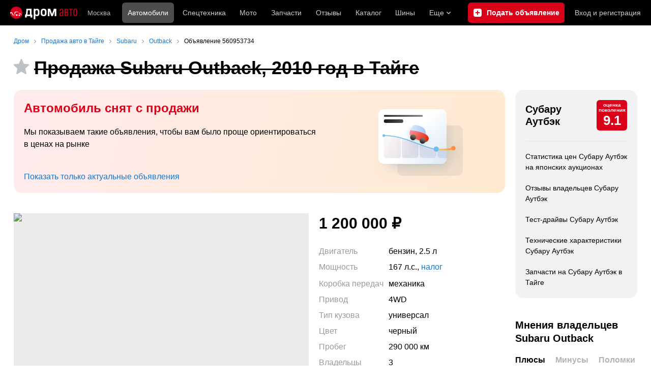

--- FILE ---
content_type: text/html; charset=windows-1251
request_url: https://auto.drom.ru/tayga/subaru/outback/560953734.html
body_size: 25915
content:
<!DOCTYPE html>
<html
    xmlns="http://www.w3.org/1999/xhtml"
    lang="ru"
    xml:lang="ru"
    class="drom-notouch"
>
<head>
                    <title>Купить Субару Аутбэк 2010 года в Тайге, Webasto, на полном ходу, эксплуатирую каждый день, бензин, бу, 4WD, универсал</title>
        
                <meta http-equiv="X-UA-Compatible" content="IE=Edge"/>

        <meta name='copyright' content='drom.ru' />
<meta name='theme-color' content='#000000' />
<meta http-equiv='Content-Type' content='text/html; charset=windows-1251' />
<meta charset='windows-1251' />
<meta name='candy.config' content='{&quot;cf&quot;:{&quot;m&quot;:2666,&quot;f&quot;:7,&quot;p&quot;:1200000,&quot;y&quot;:2010,&quot;is_nodocs&quot;:0,&quot;d&quot;:0,&quot;b&quot;:[&quot;3&quot;],&quot;r&quot;:42,&quot;c&quot;:1052,&quot;v&quot;:2500,&quot;ft&quot;:[&quot;1&quot;],&quot;fe&quot;:{&quot;unsold&quot;:0,&quot;w&quot;:2,&quot;bezpr&quot;:0,&quot;gtcars&quot;:0,&quot;new&quot;:0},&quot;category_id&quot;:1,&quot;section_id&quot;:258},&quot;cn&quot;:{&quot;autoCityVtb702&quot;:&quot;4,596&quot;,&quot;sberbank1049&quot;:&quot;11,833&quot;,&quot;autoCity7039&quot;:&quot;6,614&quot;,&quot;rgsFinclub&quot;:&quot;21,362&quot;,&quot;rusfinanceFinclub&quot;:&quot;20,238&quot;,&quot;autoCity109&quot;:&quot;13,016&quot;,&quot;uralSib&quot;:&quot;9,026&quot;,&quot;plusBankNew&quot;:&quot;16,961&quot;,&quot;&quot;:&quot;0&quot;,&quot;primSocbank4095&quot;:&quot;11,768&quot;},&quot;geor&quot;:77,&quot;geoc&quot;:0,&quot;id&quot;:27,&quot;b&quot;:1,&quot;bc&quot;:1,&quot;charset&quot;:&quot;utf-8&quot;}' />
<meta name='viewport' content='width=device-width' />
<meta name='description' content='Продажа Subaru Outback 2010 в Тайге, Webasto, на полном ходу, эксплуатирую каждый день, б/у, бензин, универсал, 2.5 литра, механика, Кемеровская область, 4вд, черный' />
<meta name='keywords' content='Черный, 2.5 литра, 2010 года, механика, цена 1.2 млн.руб., купить, левый руль, 4WD, универсал, Субару Аутбэк, Тайга, бензин, бу, Кемеровская область' />
<meta property="og:title" content="Продажа Субару Аутбэк 2010, 1&amp;nbsp;200&amp;nbsp;000 руб" /><meta name="twitter:title" content="Продажа Субару Аутбэк 2010, 1&amp;nbsp;200&amp;nbsp;000 руб" /><meta name="relap-title" content="Продажа Субару Аутбэк 2010, 1&amp;nbsp;200&amp;nbsp;000 руб" /><meta property="og:description" content="Объявление о продаже Субару Аутбэк 2010, 1&amp;nbsp;200&amp;nbsp;000 руб., Тайга, 2.5 л, фото на Дроме" /><meta name="twitter:description" content="Объявление о продаже Субару Аутбэк 2010, 1&amp;nbsp;200&amp;nbsp;000 руб., Тайга, 2.5 л, фото на Дроме" /><meta name="relap-description" content="Объявление о продаже Субару Аутбэк 2010, 1&amp;nbsp;200&amp;nbsp;000 руб., Тайга, 2.5 л, фото на Дроме" /><meta property="og:url" content="https://auto.drom.ru/tayga/subaru/outback/560953734.html" /><meta name="twitter:url" content="https://auto.drom.ru/tayga/subaru/outback/560953734.html" /><meta property="og:image" content="https://s.auto.drom.ru/photo/v2/PqU32Al2KZvwGihBZc-FOj37oUlRWEs8dABuRhbQjNjvIAq-i23u2t0nzi6K_p7pd7zmE5kfBupZI6CV/ttn.jpg" /><meta name="twitter:image" content="https://s.auto.drom.ru/photo/v2/PqU32Al2KZvwGihBZc-FOj37oUlRWEs8dABuRhbQjNjvIAq-i23u2t0nzi6K_p7pd7zmE5kfBupZI6CV/ttn.jpg" /><meta name="relap-image" content="https://s.auto.drom.ru/photo/v2/PqU32Al2KZvwGihBZc-FOj37oUlRWEs8dABuRhbQjNjvIAq-i23u2t0nzi6K_p7pd7zmE5kfBupZI6CV/ttn.jpg" /><meta name="image_src" content="https://s.auto.drom.ru/photo/v2/PqU32Al2KZvwGihBZc-FOj37oUlRWEs8dABuRhbQjNjvIAq-i23u2t0nzi6K_p7pd7zmE5kfBupZI6CV/ttn.jpg" /><meta property="og:type" content="website" /><meta property="og:site_name" content="Дром Авто" /><meta name="twitter:card" content="summary_large_image" /><meta name="twitter:site" content="@dromru" /><meta name="twitter:creator" content="@dromru" />
                <link rel="preconnect" href="https://r.drom.ru" crossorigin>
        <link rel="preconnect" href="https://s.drom.ru" crossorigin>
        <link rel="preconnect" href="https://www.farpost.ru" crossorigin>
        <link rel="preconnect" href="https://counter.yadro.ru" crossorigin>
        <link rel="preconnect" href="https://yummy.drom.ru" crossorigin>
        <link rel="preconnect" href="https://s6.auto.drom.ru" crossorigin>
        <link rel="preconnect" href="https://bs-dante.ru" crossorigin>

                         
        <link href="https://auto.drom.ru/tayga/subaru/outback/560953734.html" rel="canonical" /><link rel="preload" as="image" imagesrcset="https://s6.auto.drom.ru/photo/v2/PqU32Al2KZvwGihBZc-FOj37oUlRWEs8dABuRhbQjNjvIAq-i23u2t0nzi6K_p7pd7zmE5kfBupZI6CV/gen600.jpg 1x, https://s6.auto.drom.ru/photo/v2/PqU32Al2KZvwGihBZc-FOj37oUlRWEs8dABuRhbQjNjvIAq-i23u2t0nzi6K_p7pd7zmE5kfBupZI6CV/gen600x2.jpg 2x" />
                            <script>
                !function(){const t=[],e=()=>{};document.addEventListener("error",(r=>{try{if(!r.target)return;if(!["SCRIPT","LINK","IMG","VIDEO","IFRAME"].includes(r.target.tagName))return;const n=r.target.src||r.target.href||"";if(-1===n.indexOf("rdrom.ru"))return;t.push(n),((t,r)=>{setTimeout((()=>{try{fetch("https://www.drom.ru/fm.txt?fldsl=1&handler="+t+"&url="+encodeURI(r),{credentials:"include",mode:"no-cors",keepalive:!0}).then(e,e)}catch{}}),0)})("e1",n)}catch(t){}}),!0)}();
            </script>
        
        
        
                                <script>
                window.dataLayer = window.dataLayer || [];
            </script>

                                            <script>(function(w,d,s,l,i){w[l]=w[l]||[];w[l].push({'gtm.start':
                new Date().getTime(),event:'gtm.js'});var f=d.getElementsByTagName(s)[0],
                j=d.createElement(s),dl=l!='dataLayer'?'&l='+l:'';j.async=true;j.src=
                '/dpg/?id='+i+dl;f.parentNode.insertBefore(j,f);
                })(window,document,'script','dataLayer','');</script>

                        <script>
                function gtag(){var a=arguments;function c(){dataLayer.push(a)}
                if(window.requestIdleCallback){window.requestIdleCallback(c)}else{setTimeout(c,0)}}
            </script>

        <link href="https://r1.drom.ru/js/bundles/bull-page.42ff8b6322e62c84.css" rel="stylesheet" type="text/css" /><link href="https://r1.drom.ru/js/bundles/styles.a560ab18270abec2.css" rel="stylesheet" type="text/css" />
        <link data-chunk="sales-bull-page-layout-desktop" rel="stylesheet" href="https://r1.drom.ru/js/bundles/sales-bull-page-layout-desktop.20736ed451e79525.chunk.css">
<link data-chunk="desktop-theme-swither" rel="stylesheet" href="https://r1.drom.ru/js/bundles/desktop-theme-swither.1a0e7d8dbe502199.chunk.css">
<link data-chunk="footer-desktop-layout" rel="stylesheet" href="https://r1.drom.ru/js/bundles/footer-desktop-layout.367a6f165924d195.chunk.css">
                    <link
                href="//r.drom.ru/css/print.css?031946606069"
                rel="stylesheet"
                type="text/css"
                media="print"
            />
        
        
                                    
            <link rel="shortcut icon" href="https://r.drom.ru/favicon.ico?v=2" type="image/x-icon"/>

            <link
                    rel="apple-touch-icon"
                    href="https://r.drom.ru/touch/images/mobile/icons/apple-touch-icon.png?3="
            />
        
        
        
        
        
                    <script type="text/javascript">
            if (window.matchMedia && window.matchMedia('(prefers-color-scheme: dark)').matches) {
                document.documentElement.classList.add('dark');
            } else {
                document.documentElement.classList.add('light');
            }
        </script>
                <style>
        .stats {
            display: inline;
            height: 0;
            left: -1000px;
            position: absolute;
            top: -1000px;
            visibility: hidden;
            width: 0;
        }
    </style>
</head>
<body
        class="page page_section_sales"
    data-section-alias="sales"
    data-page-alias="bull"
>

<!-- RENDER_OK --><!-- upper_invisible_block -->
<div class="stats" data-async-counter>
    <!--LiveInternet counter--><script type="text/javascript">
new Image().src = "//counter.yadro.ru/hit;drom?r"+
escape(document.referrer)+((typeof(screen)=="undefined")?"":
";s"+screen.width+"*"+screen.height+"*"+(screen.colorDepth?
screen.colorDepth:screen.pixelDepth))+";u"+escape(document.URL)+
";h"+escape(document.title.substring(0,150))+
";"+Math.random();</script><!--/LiveInternet--> 
<script type="text/javascript">!function(){var e="https://www.drom.ru/dummy.gif?goal=dr_df";e+="&ss="+window.screen.width+"x"+window.screen.height;e+="&ws="+window.innerWidth+"x"+window.innerHeight;location.hash&&(e+="&refererFragment="+encodeURIComponent(location.hash)),new Image().src=e}();</script><script type="text/javascript">!function(){var url = "https://www.drom.ru/dummy.txt?event=pageview&sa=sales&pa=bull&viewType=desktop&sourceReferer=";function e(e){e+="&ss="+window.screen.width+"x"+window.screen.height;e+="&ws="+window.innerWidth+"x"+window.innerHeight;location.hash&&(e+="&refererFragment="+encodeURIComponent(location.hash)),(new Image).src=e}e(url),window.document.addEventListener("pageViewTrack",(function(n){var r=url;for(var a in n.detail.override){var i=n.detail.override[a],o=new RegExp("([?&]"+a+"=)([^&]*)","i");r=r.replace(o,"$1"+i)}e(r)}))}();</script></div>
<!-- /upper_invisible_block -->
<div data-app-root="bull-page"><style data-emotion="css uewl2b 10ib5jr flpniz 1yado2t">.css-uewl2b{margin-bottom:20px;}.css-10ib5jr{margin-bottom:40px;}.css-flpniz{margin-bottom:60px;}.css-1yado2t{margin-bottom:80px;}</style><style data-emotion="css j1t4kz">.css-j1t4kz >iframe{display:block;-webkit-print-color-scheme:auto;color-scheme:auto;}</style><div class="css-j1t4kz e1cpumhg0" data-zone-id="1203" style="display:none" id="candy_topline"></div><div class="css-uewl2b"><div data-ga-stats-track-view="true" data-ga-stats-engine="ga|va" data-ga-stats-name="topmenu" data-ftid="component_header" class="_1e74g3sa"><div class="_1e74g3sb"><a class="_7j8reb0" href="https://www.drom.ru" aria-label="Главная"><img src="https://r1.drom.ru/js/bundles/media/drom-logo-drom-auto.6ad1ca2911823b5f.svg" width="132" height="25" class="_7j8reb2" alt="Дром Авто"/></a><div class="_1e74g3sd" data-ftid="component_header_region"><a class="_13om1hn0" data-ga-stats-track-click="true" data-ga-stats-name="HomeRegionChange" data-ga-stats-engine="ga|va" data-ftid="component_header_region" href="https://www.drom.ru/my_region/"><div class="_13om1hn1"><svg width="10" height="13" viewBox="0 0 10 13" fill="none" xmlns="http://www.w3.org/2000/svg"><path fill-rule="evenodd" clip-rule="evenodd" d="M8.535 1.41c-1.952-1.88-5.118-1.88-7.07 0C-.204 3.016-.48 5.526.805 7.432l3.505 5.207a.84.84 0 0 0 1.38 0l3.506-5.207c1.283-1.906 1.008-4.416-.66-6.022ZM5 7a2 2 0 1 0 0-4 2 2 0 0 0 0 4Z" fill="currentColor"></path></svg></div>Москва</a></div><div class="_1e74g3se"><a class="_1tt78qz3 _1tt78qz4" data-ga-stats-track-click="true" data-ga-stats-name="topmenu_sales" data-ga-stats-engine="ga|va" data-ftid="component_header_main-menu-item" href="https://auto.drom.ru/">Автомобили</a><a class="_1tt78qz3 _1tt78qz5" data-ga-stats-track-click="true" data-ga-stats-name="topmenu_spec" data-ga-stats-engine="ga|va" data-ftid="component_header_main-menu-item" href="https://auto.drom.ru/spec/"><span class="_1nwuuo41">Спецтехника</span><span class="_1nwuuo40">Грузовики и спецтехника</span></a><a class="_1tt78qz3 _1tt78qz5" data-ga-stats-track-click="true" data-ga-stats-name="topmenu_moto" data-ga-stats-engine="ga|va" data-ftid="component_header_main-menu-item" href="https://auto.drom.ru/moto/"><span class="_1nwuuo41">Мото</span><span class="_1nwuuo40">Мотоциклы</span></a><a class="_1tt78qz3 _1tt78qz5" data-ga-stats-track-click="true" data-ga-stats-name="topmenu_baza" data-ga-stats-engine="ga|va" data-ftid="component_header_main-menu-item" href="https://baza.drom.ru/moskovskaya-obl/sell_spare_parts/">Запчасти</a><a class="_1tt78qz3 _1tt78qz5" data-ga-stats-track-click="true" data-ga-stats-name="topmenu_reviews" data-ga-stats-engine="ga|va" data-ftid="component_header_main-menu-item" href="https://www.drom.ru/reviews/">Отзывы</a><a class="_1tt78qz3 _1tt78qz5" data-ga-stats-track-click="true" data-ga-stats-name="topmenu_catalog_new" data-ga-stats-engine="ga|va" data-ftid="component_header_main-menu-item" href="https://www.drom.ru/catalog/">Каталог</a><a class="_1tt78qz3 _1tt78qz5 _1tt78qz6" data-ga-stats-track-click="true" data-ga-stats-name="topmenu_tire" data-ga-stats-engine="ga|va" data-ftid="component_header_main-menu-item" href="https://baza.drom.ru/wheel/tire/">Шины</a><div data-ftid="component_header_additional-menu-expand-controller" class="_1tt78qz3 fgphtk2 fgphtk5 _1e74g3s0">Еще<svg width="10" height="6" viewBox="0 0 10 6" fill="none" xmlns="http://www.w3.org/2000/svg" class="fgphtk6"><path fill-rule="evenodd" clip-rule="evenodd" d="M1.429.253a.819.819 0 0 0-1.184 0 .883.883 0 0 0 0 1.22l4.142 4.274A.821.821 0 0 0 5 6a.821.821 0 0 0 .612-.253l4.143-4.273a.883.883 0 0 0 0-1.221.819.819 0 0 0-1.184 0L5 3.937 1.429.253Z" fill="currentColor"></path></svg><div class="fgphtk0"><a class="_1tt78qz3 _1tt78qz5 _1tt78qz7 _1tt78qz8" style="--_1tt78qz2:40px;--_1tt78qz1:20px" data-ga-stats-track-click="true" data-ga-stats-name="topmenu_tire" data-ga-stats-engine="ga|va" data-ftid="component_header_additional-menu-item" href="https://baza.drom.ru/wheel/tire/">Продажа шин</a><a class="_1tt78qz3 _1tt78qz5 _1tt78qz8" style="--_1tt78qz2:40px;--_1tt78qz1:20px" data-ga-stats-track-click="true" data-ga-stats-name="topmenu_auction_statistics" data-ga-stats-engine="ga|va" data-ftid="component_header_additional-menu-item" href="https://www.drom.ru/world/japan/">Аукционы Японии<img class="suwt2n0" src="https://r1.drom.ru/js/bundles/media/japan-flag.bf9a17658c236ff3.svg" alt="флаг Японии"/></a><a class="_1tt78qz3 _1tt78qz5 _1tt78qz8" style="--_1tt78qz2:40px;--_1tt78qz1:20px" data-ga-stats-track-click="true" data-ga-stats-name="topmenu_chinese_bulletins" data-ga-stats-engine="ga|va" data-ftid="component_header_additional-menu-item" href="https://www.drom.ru/world/china/">Автомобили из Китая<img class="suwt2n0" src="https://r1.drom.ru/js/bundles/media/chinese-flag.cfdec233e74cc137.svg" alt="флаг Китая"/></a><a class="_1tt78qz3 _1tt78qz5 _1tt78qz8" style="--_1tt78qz2:40px;--_1tt78qz1:20px" data-ga-stats-track-click="true" data-ga-stats-name="topmenu_korea_bulletins" data-ga-stats-engine="ga|va" data-ftid="component_header_additional-menu-item" href="https://www.drom.ru/world/korea/">Автомобили из Кореи<img class="suwt2n0" src="https://r1.drom.ru/js/bundles/media/korea-flag.3c2257732f43d3df.svg" alt="флаг Кореи"/></a><a class="_1tt78qz3 _1tt78qz5 _1tt78qz8" style="--_1tt78qz2:40px;--_1tt78qz1:20px" data-ga-stats-track-click="true" data-ga-stats-name="topmenu_german_bulletins" data-ga-stats-engine="ga|va" data-ftid="component_header_additional-menu-item" href="https://www.drom.ru/world/germany/">Автомобили из Германии<img class="suwt2n0" src="https://r1.drom.ru/js/bundles/media/germany-flag.dd9dbed7d0dc0529.svg" alt="флаг Германии"/></a><a class="_1tt78qz3 _1tt78qz5 _1tt78qz8" style="--_1tt78qz2:40px;--_1tt78qz1:20px" data-ga-stats-track-click="true" data-ga-stats-name="topmenu_electro" data-ga-stats-engine="ga|va" data-ftid="component_header_additional-menu-item" href="https://www.drom.ru/electro/">Электромобили</a><a class="_1tt78qz3 _1tt78qz5 _1tt78qz8" style="--_1tt78qz2:40px;--_1tt78qz1:20px" data-ga-stats-track-click="true" data-ga-stats-name="topmenu_chinese_catalog" data-ga-stats-engine="ga|va" data-ftid="component_header_additional-menu-item" href="https://www.drom.ru/catalog/chinese/">Каталог китайских авто</a><a class="_1tt78qz3 _1tt78qz5 _1tt78qz8" style="--_1tt78qz2:40px;--_1tt78qz1:20px" data-ga-stats-track-click="true" data-ga-stats-name="topmenu_osago" data-ga-stats-engine="ga|va" data-ftid="component_header_additional-menu-item" href="https://www.drom.ru/osago/">ОСАГО онлайн</a><a class="_1tt78qz3 _1tt78qz5 _1tt78qz8" style="--_1tt78qz2:40px;--_1tt78qz1:20px" data-ga-stats-track-click="true" data-ga-stats-name="topmenu_autocredits" data-ga-stats-engine="ga|va" data-ftid="component_header_additional-menu-item" href="https://www.drom.ru/autocredits/moskva/">Автокредиты</a><a class="_1tt78qz3 _1tt78qz5 _1tt78qz8" style="--_1tt78qz2:40px;--_1tt78qz1:20px" data-ga-stats-track-click="true" data-ga-stats-name="topmenu_vin" data-ga-stats-engine="ga|va" data-ftid="component_header_additional-menu-item" href="https://vin.drom.ru/?utm_source=top_menu_link">Проверка по VIN</a><a class="_1tt78qz3 _1tt78qz5 _1tt78qz8" style="--_1tt78qz2:40px;--_1tt78qz1:20px" data-ga-stats-track-click="true" data-ga-stats-name="topmenu_rate_car" data-ga-stats-engine="ga|va" data-ftid="component_header_additional-menu-item" href="https://auto.drom.ru/rate_car/">Оценить автомобиль</a><a class="_1tt78qz3 _1tt78qz5 _1tt78qz8" style="--_1tt78qz2:40px;--_1tt78qz1:20px" data-ga-stats-track-click="true" data-ga-stats-name="topmenu_forums" data-ga-stats-engine="ga|va" data-ftid="component_header_additional-menu-item" href="https://www.forumsdrom.ru/">Форумы</a><a class="_1tt78qz3 _1tt78qz5 _1tt78qz8" style="--_1tt78qz2:40px;--_1tt78qz1:20px" data-ga-stats-track-click="true" data-ga-stats-name="topmenu_pdd" data-ga-stats-engine="ga|va" data-ftid="component_header_additional-menu-item" href="https://www.drom.ru/pdd/">ПДД онлайн</a><a class="_1tt78qz3 _1tt78qz5 _1tt78qz8" style="--_1tt78qz2:40px;--_1tt78qz1:20px" data-ga-stats-track-click="true" data-ga-stats-name="topmenu_faq" data-ga-stats-engine="ga|va" data-ftid="component_header_additional-menu-item" href="https://www.drom.ru/faq/">Вопросы и ответы</a><a class="_1tt78qz3 _1tt78qz5 _1tt78qz8" style="--_1tt78qz2:40px;--_1tt78qz1:20px" data-ga-stats-track-click="true" data-ga-stats-name="topmenu_topcars" data-ga-stats-engine="ga|va" data-ftid="component_header_additional-menu-item" href="https://www.drom.ru/topcars/">Рейтинг авто</a><a class="_1tt78qz3 _1tt78qz5 _1tt78qz8" style="--_1tt78qz2:40px;--_1tt78qz1:20px" data-ga-stats-track-click="true" data-ga-stats-name="topmenu_shina_catalog" data-ga-stats-engine="ga|va" data-ftid="component_header_additional-menu-item" href="https://www.drom.ru/shina/">Каталог шин</a><a class="_1tt78qz3 _1tt78qz5 _1tt78qz8" style="--_1tt78qz2:40px;--_1tt78qz1:20px" data-ga-stats-track-click="true" data-ga-stats-name="topmenu_dkp" data-ga-stats-engine="ga|va" data-ftid="component_header_additional-menu-item" href="https://www.drom.ru/misc/dkp/">Договор купли-продажи</a><a class="_1tt78qz3 _1tt78qz5 _1tt78qz8" style="--_1tt78qz2:40px;--_1tt78qz1:20px" data-ga-stats-track-click="true" data-ga-stats-name="topmenu_law" data-ga-stats-engine="ga|va" data-ftid="component_header_additional-menu-item" href="https://law.drom.ru/">Правовые вопросы</a><a class="_1tt78qz3 _1tt78qz5 _1tt78qz8" style="--_1tt78qz2:40px;--_1tt78qz1:20px" data-ga-stats-track-click="true" data-ga-stats-name="topmenu_sitemap" data-ga-stats-engine="ga|va" data-ftid="component_header_additional-menu-item" href="https://www.drom.ru/sitemap/">Карта сайта</a><a class="_1tt78qz3 _1tt78qz5 _1tt78qz8" style="--_1tt78qz2:40px;--_1tt78qz1:20px" data-ga-stats-track-click="true" data-ga-stats-name="topmenu_commerce" data-ga-stats-engine="ga|va" data-ftid="component_header_additional-menu-item" href="https://www.drom.ru/commerce/">Размещение на Дроме</a><a class="_1tt78qz3 _1tt78qz5 _1tt78qz8" style="--_1tt78qz2:40px;--_1tt78qz1:20px" data-ga-stats-track-click="true" data-ga-stats-name="topmenu_for_business" data-ga-stats-engine="ga|va" data-ftid="component_header_additional-menu-item" href="https://baza.drom.ru/for-business">Разместить прайс</a><button type="button" class="pidfrx0 _1tt78qz3 _1tt78qz5 _1tt78qz8" style="--_1tt78qz2:40px;--_1tt78qz1:20px" data-ga-stats-name="theme-menu-button" data-ga-stats-track-click="true" data-ga-stats-infinity-tracking="true" data-ga-stats-engine="va">Тема оформления</button><a class="_1tt78qz3 _1tt78qz5 _1tt78qz8" style="--_1tt78qz2:40px;--_1tt78qz1:20px" data-ga-stats-track-click="true" data-ga-stats-name="topmenu_help" data-ga-stats-engine="ga|va" data-ftid="component_header_additional-menu-item" href="https://my.drom.ru/help/VozniklaProblemanaDrome">Помощь</a></div></div></div><a class="_1e74g3s5 _1e74g3s6" data-ga-stats-track-click="true" data-ga-stats-engine="ga|va" data-ga-stats-name="ButtonAddBull" data-ftid="component_header_add-bull" aria-label="Подать объявление" href="https://auto.drom.ru/tayga/addbull/"><span class="_1e74g3s8">Продать</span><span class="_1e74g3s9">Подать объявление</span></a><div class="_1e74g3sj _1e74g3sl"><a class="_1tt78qz3 oco7hz0" style="--_1tt78qz1:20px" data-ga-stats-track-click="true" data-ga-stats-name="auth_block_login" data-ga-stats-engine="ga|va" data-ftid="component_header_login" href="https://my.drom.ru/sign?return=https%3A%2F%2Fauto.drom.ru%2Ftayga%2Fsubaru%2Foutback%2F560953734.html%3Ftcb%3D1768714701" rel="nofollow">Вход<span class="_1e74g3si"> <!-- -->и<!-- --> <!-- -->регистрация</span></a></div></div></div><div class="ftldj64 _140mecg0"><div data-ftid="header_breadcrumb" data-ga-stats-name="breadcrumbs" data-ga-stats-track-view="true"><div class="_1lj8ai61" data-ftid="header_breadcrumb-item"><a class="g6gv8w4 g6gv8w7 _1lj8ai65" href="https://www.drom.ru/" data-ftid="header_breadcrumb_link" data-ga-stats-name="breadcrumbs" data-ga-stats-track-click="true" data-ga-stats-va-payload="{&quot;breadcrumb_number&quot;:1}"><span class="_1lj8ai62">Дром</span></a></div><div class="_1lj8ai61" data-ftid="header_breadcrumb-item"><a class="g6gv8w4 g6gv8w7 _1lj8ai65" href="https://auto.drom.ru/tayga/" data-ftid="header_breadcrumb_link" data-ga-stats-name="breadcrumbs" data-ga-stats-track-click="true" data-ga-stats-va-payload="{&quot;breadcrumb_number&quot;:2}"><span class="_1lj8ai62">Продажа авто в Тайге</span></a></div><div class="_1lj8ai61" data-ftid="header_breadcrumb-item"><a class="g6gv8w4 g6gv8w7 _1lj8ai65" href="https://auto.drom.ru/tayga/subaru/" data-ftid="header_breadcrumb_link" data-ga-stats-name="breadcrumbs" data-ga-stats-track-click="true" data-ga-stats-va-payload="{&quot;breadcrumb_number&quot;:3}"><span class="_1lj8ai62">Subaru</span></a></div><div class="_1lj8ai61" data-ftid="header_breadcrumb-item"><a class="g6gv8w4 g6gv8w7 _1lj8ai65" href="https://auto.drom.ru/tayga/subaru/outback/" data-ftid="header_breadcrumb_link" data-ga-stats-name="breadcrumbs" data-ga-stats-track-click="true" data-ga-stats-va-payload="{&quot;breadcrumb_number&quot;:4}"><span class="_1lj8ai62">Outback</span></a></div><div class="_1lj8ai61"><span class="_1lj8ai62" data-ftid="header_breadcrumb-item">Объявление 560953734</span></div></div></div></div><div class="ftldj64 css-uewl2b"><style data-emotion="css 171tzmt">.css-171tzmt{margin-bottom:40px;}.css-171tzmt >iframe{display:block;-webkit-print-color-scheme:auto;color-scheme:auto;}</style><div class="css-171tzmt e1cpumhg0" data-zone-id="360" style="display:none" id="candy_center_top"></div><style data-emotion="css 987tv1">.css-987tv1>*{margin-right:10px;}.css-987tv1>*:last-child{margin:0;}</style><div class="css-987tv1 eotelyr0"><style data-emotion="css 1r5gb7q">.css-1r5gb7q{display:inline-block;}</style><div class="css-1r5gb7q e157qrb62"><style data-emotion="css 7e6mgm">.css-7e6mgm{position:relative;cursor:pointer;}.css-7e6mgm button{overflow:visible;}.css-7e6mgm::before{width:0;height:0;border-style:solid;border-width:5px 5px 0 5px;border-color:hsl(0, 0%, 20%) transparent transparent transparent;opacity:0;pointer-events:none;-webkit-transition:-webkit-transform 0.15s ease-out,opacity 0.15s ease-out;transition:transform 0.15s ease-out,opacity 0.15s ease-out;content:'';position:absolute;z-index:15;}.css-7e6mgm::after{opacity:0;pointer-events:none;-webkit-transition:-webkit-transform 0.15s ease-out,opacity 0.15s ease-out;transition:transform 0.15s ease-out,opacity 0.15s ease-out;font-family:inherit;font-weight:normal;font-style:normal;text-shadow:none;font-size:14px;line-height:1.5;background:hsl(0, 0%, 20%);color:hsl(0, 0%, 100%);content:'Добавить в избранное';padding:0.6em 1em 0.7em;position:absolute;white-space:nowrap;z-index:14;box-shadow:0 3px 10px rgba(0, 0, 0, 0.5);border-radius:6px;}html.dark .css-7e6mgm::after{box-shadow:0 3px 10px rgba(0, 0, 0, 0.7);}.drom-notouch .css-7e6mgm:hover::before,.drom-notouch .css-7e6mgm:hover::after{opacity:1;pointer-events:auto;}.css-7e6mgm::before{bottom:100%;left:50%;margin-bottom:3px;-webkit-transform:translate(-50%, 10px);-moz-transform:translate(-50%, 10px);-ms-transform:translate(-50%, 10px);transform:translate(-50%, 10px);transform-origin:top;}.css-7e6mgm::after{bottom:100%;left:0;margin-bottom:8px;-webkit-transform:translate(0, 10px);-moz-transform:translate(0, 10px);-ms-transform:translate(0, 10px);transform:translate(0, 10px);transform-origin:top;text-align:center;}.drom-notouch .css-7e6mgm:hover::before{-webkit-transform:translate(-50%, 0);-moz-transform:translate(-50%, 0);-ms-transform:translate(-50%, 0);transform:translate(-50%, 0);}.drom-notouch .css-7e6mgm:hover::after{-webkit-transform:translate(0, 0);-moz-transform:translate(0, 0);-ms-transform:translate(0, 0);transform:translate(0, 0);}</style><style data-emotion="css 70tabi">.css-70tabi{border:none;padding:0;display:block;background-color:transparent;cursor:pointer;color:currentColor;position:relative;cursor:pointer;}.drom-notouch .css-70tabi:hover .e157qrb61,.drom-touch .css-70tabi:active .e157qrb61{background-color:var(--red-button-bg);}.css-70tabi button{overflow:visible;}.css-70tabi::before{width:0;height:0;border-style:solid;border-width:5px 5px 0 5px;border-color:hsl(0, 0%, 20%) transparent transparent transparent;opacity:0;pointer-events:none;-webkit-transition:-webkit-transform 0.15s ease-out,opacity 0.15s ease-out;transition:transform 0.15s ease-out,opacity 0.15s ease-out;content:'';position:absolute;z-index:15;}.css-70tabi::after{opacity:0;pointer-events:none;-webkit-transition:-webkit-transform 0.15s ease-out,opacity 0.15s ease-out;transition:transform 0.15s ease-out,opacity 0.15s ease-out;font-family:inherit;font-weight:normal;font-style:normal;text-shadow:none;font-size:14px;line-height:1.5;background:hsl(0, 0%, 20%);color:hsl(0, 0%, 100%);content:'Добавить в избранное';padding:0.6em 1em 0.7em;position:absolute;white-space:nowrap;z-index:14;box-shadow:0 3px 10px rgba(0, 0, 0, 0.5);border-radius:6px;}html.dark .css-70tabi::after{box-shadow:0 3px 10px rgba(0, 0, 0, 0.7);}.drom-notouch .css-70tabi:hover::before,.drom-notouch .css-70tabi:hover::after{opacity:1;pointer-events:auto;}.css-70tabi::before{bottom:100%;left:50%;margin-bottom:3px;-webkit-transform:translate(-50%, 10px);-moz-transform:translate(-50%, 10px);-ms-transform:translate(-50%, 10px);transform:translate(-50%, 10px);transform-origin:top;}.css-70tabi::after{bottom:100%;left:0;margin-bottom:8px;-webkit-transform:translate(0, 10px);-moz-transform:translate(0, 10px);-ms-transform:translate(0, 10px);transform:translate(0, 10px);transform-origin:top;text-align:center;}.drom-notouch .css-70tabi:hover::before{-webkit-transform:translate(-50%, 0);-moz-transform:translate(-50%, 0);-ms-transform:translate(-50%, 0);transform:translate(-50%, 0);}.drom-notouch .css-70tabi:hover::after{-webkit-transform:translate(0, 0);-moz-transform:translate(0, 0);-ms-transform:translate(0, 0);transform:translate(0, 0);}</style><button aria-label="Добавить в избранное" data-ftid="component_favorite_button_add" data-ga-stats-name="add_bull_bottom" data-ga-stats-track-click="favorite" data-ga-stats-infinity-tracking="true" class="css-70tabi e157qrb60"><style data-emotion="css 1gpgv4c">.css-1gpgv4c{display:block;content:'';height:30px;width:30px;-webkit-background-position:center;background-position:center;background-repeat:no-repeat;-webkit-background-size:30px;background-size:30px;background-image:url("https://r1.drom.ru/js/bundles/media/star.407cae19379b3d11.svg");}@supports (-webkit-mask-image:url("")) or (mask-image:url("")){.css-1gpgv4c{background-image:none;-webkit-mask-image:url("https://r1.drom.ru/js/bundles/media/star.407cae19379b3d11.svg");mask-image:url("https://r1.drom.ru/js/bundles/media/star.407cae19379b3d11.svg");-webkit-mask-repeat:no-repeat;mask-repeat:no-repeat;-webkit-mask-position:center;mask-position:center;-webkit-mask-size:30px;mask-size:30px;background-color:var(--gray-icon);}}</style><span class="css-1gpgv4c e157qrb61"></span></button></div><style data-emotion="css 6tq1oz">.css-6tq1oz{display:block;font-weight:bold;position:relative;-webkit-transition:color 150ms ease-out;transition:color 150ms ease-out;font-size:36px;line-height:1.3;display:inline;}.drom-mobile .css-6tq1oz{font-size:24px;line-height:1.3;}</style><h1 class="css-6tq1oz e18vbajn0" data-ftid="page-title"><style data-emotion="css j9fhi5">.css-j9fhi5{-webkit-text-decoration:line-through;text-decoration:line-through;}</style><span class="css-j9fhi5 e162wx9x0">Продажа Subaru Outback, 2010 год в Тайге</span></h1></div></div><div class="ftldj64"><div class="ftldj60 css-1yado2t"><div class="ftldj61"><style data-emotion="css etvuu9">.css-etvuu9{--gradient-start:hsl(32, 100%, 91%);--gradient-end:hsl(352, 100%, 96%);margin-bottom:40px;}html.dark .css-etvuu9{--gradient-start:hsla(32, 91%, 57%, 0.2);--gradient-end:hsl(352, 97%, 70%, 0.2);}</style><style data-emotion="css qjhitd">.css-qjhitd{display:-webkit-box;display:-webkit-flex;display:-ms-flexbox;display:flex;overflow:hidden;position:relative;border-radius:16px;background:linear-gradient(286deg, var(--gradient-start), var(--gradient-end));--gradient-start:hsl(32, 100%, 91%);--gradient-end:hsl(352, 100%, 96%);margin-bottom:40px;}html.dark .css-qjhitd{--gradient-start:hsla(32, 91%, 57%, 0.2);--gradient-end:hsl(352, 97%, 70%, 0.2);}</style><div class="ebrtcvm0 css-qjhitd e1u9wqx22"><style data-emotion="css 7akhit">.css-7akhit{-webkit-flex:1 0 66%;-ms-flex:1 0 66%;flex:1 0 66%;display:-webkit-box;display:-webkit-flex;display:-ms-flexbox;display:flex;-webkit-flex-direction:column;-ms-flex-direction:column;flex-direction:column;-webkit-box-pack:justify;-webkit-justify-content:space-between;justify-content:space-between;}</style><div class="css-7akhit e1u9wqx21"><style data-emotion="css 1jba3gn">.css-1jba3gn{padding:20px 20px 0;}</style><div class="css-1jba3gn edsrp6u3"><style data-emotion="css 1gp719b">.css-1gp719b{display:block;font-weight:bold;position:relative;-webkit-transition:color 150ms ease-out;transition:color 150ms ease-out;color:var(--drom-brand);font-size:24px;line-height:1.3;margin-bottom:20px;}.drom-mobile .css-1gp719b{font-size:18px;line-height:1.4;}</style><div class="css-1gp719b edsrp6u2">Автомобиль снят с продажи</div><style data-emotion="css o8yr01">.css-o8yr01{font-size:16px;}</style><span class="css-o8yr01 e162wx9x0">Мы показываем такие объявления, чтобы вам было проще ориентироваться в ценах на рынке</span></div><style data-emotion="css bdjopb">.css-bdjopb{font-size:16px;width:68%;padding:0 20px 20px;margin-top:40px;}</style><div class="css-bdjopb edsrp6u1"><style data-emotion="css 1opt751">.css-1opt751{-webkit-flex:1 0 calc(50% - 5px);-ms-flex:1 0 calc(50% - 5px);flex:1 0 calc(50% - 5px);}</style><div class="css-1opt751 e196md660"><a class="g6gv8w4 g6gv8w7" href="https://auto.drom.ru/tayga/subaru/outback/?unsold=1">Показать только актуальные объявления</a></div></div></div><style data-emotion="css 1xaxgt4">.css-1xaxgt4{-webkit-flex:1 0 34%;-ms-flex:1 0 34%;flex:1 0 34%;display:-webkit-box;display:-webkit-flex;display:-ms-flexbox;display:flex;-webkit-box-pack:center;-ms-flex-pack:center;-webkit-justify-content:center;justify-content:center;-webkit-align-items:center;-webkit-box-align:center;-ms-flex-align:center;align-items:center;}</style><div class="css-1xaxgt4 e1u9wqx20"><style data-emotion="css 1c4lhtt">.css-1c4lhtt{padding:20px 0;width:100%;height:100%;box-sizing:border-box;display:-webkit-box;display:-webkit-flex;display:-ms-flexbox;display:flex;-webkit-box-pack:center;-ms-flex-pack:center;-webkit-justify-content:center;justify-content:center;-webkit-align-items:center;-webkit-box-align:center;-ms-flex-align:center;align-items:center;}</style><div class="css-1c4lhtt edsrp6u0"><style data-emotion="css 1ao1ziy">.css-1ao1ziy{display:block;object-fit:cover;font-family:"object-fit: cover";width:200px;height:161px;}</style><img alt="" srcSet="https://r1.drom.ru/js/bundles/media/car-graph.f848ed7227d5db02.svg 1x" src="https://r1.drom.ru/js/bundles/media/car-graph.f848ed7227d5db02.svg" class="css-1ao1ziy evrha4s0"/></div></div></div><div></div><style data-emotion="css 1bwl6o2">.css-1bwl6o2{display:-webkit-box;display:-webkit-flex;display:-ms-flexbox;display:flex;}.css-1bwl6o2>.epjhnwz2{-webkit-flex:0 0 60%;-ms-flex:0 0 60%;flex:0 0 60%;margin-right:20px;}.css-1bwl6o2>.epjhnwz1{position:relative;-webkit-flex:1 1 auto;-ms-flex:1 1 auto;flex:1 1 auto;min-width:0;}</style><div class="css-1bwl6o2 epjhnwz0"><div class="css-0 epjhnwz2"><div><style data-emotion="css-global lr7qcu">.pswp{--pswp-bg:#000;--pswp-placeholder-bg:#222;--pswp-root-z-index:1500;--pswp-preloader-color:rgba(79, 79, 79, 0.4);--pswp-preloader-color-secondary:rgba(255, 255, 255, 0.9);--pswp-icon-color:#fff;--pswp-icon-color-secondary:#4f4f4f;--pswp-icon-stroke-color:#4f4f4f;--pswp-icon-stroke-width:2px;--pswp-error-text-color:var(--pswp-icon-color);}.pswp{position:fixed;top:0;left:0;width:100%;height:100%;z-index:var(--pswp-root-z-index);display:none;touch-action:none;outline:0;opacity:0.003;contain:layout style size;-webkit-tap-highlight-color:rgba(0, 0, 0, 0);}.pswp:focus{outline:0;}.pswp *{box-sizing:border-box;}.pswp img{max-width:none;}.pswp--open{display:block;}.pswp,.pswp__bg{-webkit-transform:translateZ(0);-moz-transform:translateZ(0);-ms-transform:translateZ(0);transform:translateZ(0);will-change:opacity;}.pswp__bg{opacity:0.005;background:var(--pswp-bg);}.pswp,.pswp__scroll-wrap{overflow:hidden;}.pswp__scroll-wrap,.pswp__bg,.pswp__container,.pswp__item,.pswp__content,.pswp__img,.pswp__zoom-wrap{position:absolute;top:0;left:0;width:100%;height:100%;}.pswp__img,.pswp__zoom-wrap{width:auto;height:auto;}.pswp--click-to-zoom.pswp--zoom-allowed .pswp__img{cursor:-webkit-zoom-in;cursor:zoom-in;}.pswp--click-to-zoom.pswp--zoomed-in .pswp__img{cursor:move;cursor:-webkit-grab;cursor:grab;}.pswp--click-to-zoom.pswp--zoomed-in .pswp__img:active{cursor:-webkit-grabbing;cursor:grabbing;}.pswp__container,.pswp__img,.pswp__button,.pswp__counter{-webkit-user-select:none;-moz-user-select:none;-ms-user-select:none;user-select:none;}.pswp__item{z-index:1;overflow:hidden;}.pswp__hidden{display:none!important;}.pswp__content{pointer-events:none;}.pswp__content>*{pointer-events:auto;}.pswp__error-msg-container{display:grid;}.pswp__error-msg{margin:auto;font-size:1em;line-height:1;color:var(--pswp-error-text-color);}.pswp .pswp__hide-on-close{opacity:0.005;will-change:opacity;-webkit-transition:opacity var(--pswp-transition-duration) cubic-bezier(0.4, 0, 0.22, 1);transition:opacity var(--pswp-transition-duration) cubic-bezier(0.4, 0, 0.22, 1);z-index:10;pointer-events:none;}.pswp--ui-visible .pswp__hide-on-close{pointer-events:auto;}.pswp--ui-visible.pswp--touch .pswp__hide-on-close{opacity:1;}.pswp--ui-visible:not(.pswp--touch) .pswp__hide-on-close{opacity:1;-webkit-transition:opacity 333ms ease-out;transition:opacity 333ms ease-out;}.pswp--ui-visible:not(.pswp--touch):hover .pswp__hide-on-close{opacity:1;}.pswp--ui-visible:not(.pswp--touch):hover .pswp__hide-on-close.pswp__button,.pswp--ui-visible:not(.pswp--touch):hover .pswp__hide-on-close .pswp__button{opacity:0.75;-webkit-transition:opacity 333ms ease-out;transition:opacity 333ms ease-out;}.pswp--ui-visible:not(.pswp--touch):hover .pswp__hide-on-close.pswp__button:hover,.pswp--ui-visible:not(.pswp--touch):hover .pswp__hide-on-close .pswp__button:hover{opacity:1;}.pswp__button{position:relative;display:block;width:40px;height:40px;padding:0;margin:0;overflow:hidden;cursor:pointer;background:none;border:0;box-shadow:none;opacity:0.85;-webkit-appearance:none;-moz-appearance:none;-ms-appearance:none;appearance:none;-webkit-touch-callout:none;}.pswp__button:hover,.pswp__button:active,.pswp__button:focus{-webkit-transition:none;transition:none;padding:0;border:0;box-shadow:none;opacity:1;}.pswp__button:disabled{opacity:0.3;cursor:auto;}.pswp__icn{fill:var(--pswp-icon-color);color:var(--pswp-icon-color-secondary);display:none;}.pswp__icn{position:absolute;top:10px;left:10px;width:20px;height:20px;overflow:hidden;pointer-events:none;}.pswp__icn-shadow{stroke:var(--pswp-icon-stroke-color);stroke-width:var(--pswp-icon-stroke-width);fill:none;}.pswp__icn:focus{outline:0;}div.pswp__img--placeholder,.pswp__img--with-bg{background:var(--pswp-placeholder-bg);}.pswp__top-bar{position:absolute;left:0;right:0;top:0;padding:0 10px;height:40px;display:-webkit-box;display:-webkit-flex;display:-ms-flexbox;display:flex;-webkit-flex-direction:row;-ms-flex-direction:row;flex-direction:row;-webkit-box-pack:end;-ms-flex-pack:end;-webkit-justify-content:flex-end;justify-content:flex-end;background-color:rgba(0, 0, 0, 0.5);z-index:11!important;pointer-events:none!important;}.pswp__top-bar>*{pointer-events:auto;will-change:opacity;}.pswp__button--close::before{content:'';display:block;width:20px;height:20px;background:url(https://r1.drom.ru/js/bundles/media/close.b7df35c665acadcb.svg);position:absolute;top:10px;left:10px;}.pswp__button--arrow{position:absolute;top:0;height:100%;width:75px;}.pswp__button--arrow:disabled{display:none;cursor:default;}.pswp__button--arrow::before{content:'';display:block;position:absolute;top:50%;margin-top:-20px;width:23px;height:40px;background:url(https://r1.drom.ru/js/bundles/media/arrow.22c1c52834fc43b7.svg);}.pswp--one-slide .pswp__button--arrow{display:none;}.pswp--touch .pswp__button--arrow{visibility:hidden;}.pswp--has_mouse .pswp__button--arrow{visibility:visible;}.pswp__button--arrow--prev{right:auto;left:0px;background:linear-gradient(to right, rgba(0, 0, 0, 0.3) 2%, rgba(0, 0, 0, 0) 73%);}.pswp__button--arrow--prev::before{left:20px;-webkit-transform:scale(-1, 1);-moz-transform:scale(-1, 1);-ms-transform:scale(-1, 1);transform:scale(-1, 1);}.pswp__button--arrow--next{right:0px;background:linear-gradient(to left, rgba(0, 0, 0, 0.3) 2%, rgba(0, 0, 0, 0) 73%);}.pswp__button--arrow--next::before{left:auto;right:20px;}.pswp__button--zoom{display:none;}.pswp--zoom-allowed .pswp__button--zoom{display:block;}.pswp--zoom-allowed .pswp__button--zoom::before{content:'';display:block;position:absolute;top:10px;left:10px;width:20px;height:20px;background:url(https://r1.drom.ru/js/bundles/media/zoom-in.c2057b6652ae5df0.svg);}.pswp--zoomed-in .pswp__button--zoom::before{background:url(https://r1.drom.ru/js/bundles/media/zoom-out.ecf617be5ac91eb1.svg);}.pswp__preloader{position:relative;overflow:hidden;width:50px;height:60px;margin-right:auto;}.pswp__preloader .pswp__icn{opacity:0;-webkit-transition:opacity 0.2s linear;transition:opacity 0.2s linear;-webkit-animation:pswp-clockwise 600ms linear infinite;animation:pswp-clockwise 600ms linear infinite;}.pswp__preloader--active .pswp__icn{opacity:0.85;}@-webkit-keyframes pswp-clockwise{0%{-webkit-transform:rotate(0deg);-moz-transform:rotate(0deg);-ms-transform:rotate(0deg);transform:rotate(0deg);}100%{-webkit-transform:rotate(360deg);-moz-transform:rotate(360deg);-ms-transform:rotate(360deg);transform:rotate(360deg);}}@keyframes pswp-clockwise{0%{-webkit-transform:rotate(0deg);-moz-transform:rotate(0deg);-ms-transform:rotate(0deg);transform:rotate(0deg);}100%{-webkit-transform:rotate(360deg);-moz-transform:rotate(360deg);-ms-transform:rotate(360deg);transform:rotate(360deg);}}.pswp__counter{height:30px;margin:5px 0 0 10px;font-size:14px;line-height:30px;color:var(--pswp-icon-color);text-shadow:1px 1px 3px var(--pswp-icon-color-secondary);opacity:0.85;}.pswp--one-slide .pswp__counter{display:none;}.pswp__button--fs{display:none;}.pswp--supports-fs .pswp__button--fs{display:block;background:url(https://r1.drom.ru/js/bundles/media/fullscreen-in.b2b794acf311afac.svg) no-repeat center;}.pswp--fs .pswp__button--fs{background:url(https://r1.drom.ru/js/bundles/media/fullscreen-out.4cc76d722b39ccc0.svg) no-repeat center;}.pswp__processIndicator{z-index:11!important;pointer-events:none!important;position:absolute;top:0;right:0;bottom:0;left:0;}.pswp__uploaderControls{display:-webkit-box;display:-webkit-flex;display:-ms-flexbox;display:flex;-webkit-box-pack:center;-ms-flex-pack:center;-webkit-justify-content:center;justify-content:center;position:absolute;bottom:0;left:0;z-index:11!important;width:100%;padding:10px;box-sizing:border-box;background:rgba(0, 0, 0, 0.5);}.pswp__uploaderControls>*:not(:last-of-type){margin-right:40px;}.drom-mobile .pswp__uploaderControls{-webkit-box-pack:justify;-webkit-justify-content:space-between;justify-content:space-between;}.drom-mobile .pswp__uploaderControls>*{margin-right:0;}</style><div class="css-10ib5jr"><div data-ftid="bull-page_bull-gallery_photos-collapsed" class="css-uewl2b e93r9u20"><style data-emotion="css bjn8wh">.css-bjn8wh{position:relative;}</style><div class="css-bjn8wh ecmc0a90"><a href="https://s6.auto.drom.ru/photo/v2/PqU32Al2KZvwGihBZc-FOj37oUlRWEs8dABuRhbQjNjvIAq-i23u2t0nzi6K_p7pd7zmE5kfBupZI6CV/gen1200.jpg" target="_blank" rel="noreferrer"><style data-emotion="css 1phm3jq">.css-1phm3jq{margin-bottom:2px;position:relative;overflow:hidden;cursor:-webkit-zoom-in;cursor:zoom-in;}.css-1phm3jq ._1fe3yha7::before{left:0;box-shadow:-20px 0px 64px 64px hsla(0, 0%, 0%, 0.3);}.css-1phm3jq ._1fe3yha8::before{right:0;box-shadow:20px 0px 64px 64px hsla(0, 0%, 0%, 0.3);}.css-1phm3jq ._1fe3yha7,.css-1phm3jq ._1fe3yha8{display:block;background:none;}.css-1phm3jq ._1fe3yha7::before,.css-1phm3jq ._1fe3yha8::before{content:'';position:absolute;top:50%;z-index:-1;}.drom-notouch .css-1phm3jq:hover ._1fe3yha7,.drom-touch .css-1phm3jq:active ._1fe3yha7,.drom-notouch .css-1phm3jq:hover ._1fe3yha8,.drom-touch .css-1phm3jq:active ._1fe3yha8{-webkit-user-select:none;-moz-user-select:none;-ms-user-select:none;user-select:none;opacity:1;}</style><div class="css-1phm3jq eggy3ao0"><style data-emotion="css 1wv4onu">.css-1wv4onu{position:relative;height:100%;}</style><div class="css-1wv4onu ed2my592"><button type="button" class="_1fe3yha3 _1fe3yha4 _1fe3yha5 _1fe3yha7" style="--_1fe3yha0:80px;--_1fe3yha1:0.8" aria-label="листать назад"></button><button type="button" class="_1fe3yha3 _1fe3yha4 _1fe3yha5 _1fe3yha8" style="--_1fe3yha0:80px;--_1fe3yha1:0.8" aria-label="листать вперед"></button><style data-emotion="css w8rns">.css-w8rns{height:100%;}</style><div class="css-w8rns ed2my591"><style data-emotion="css hr14d3">.css-hr14d3{font-size:0;position:relative;position:relative;}.css-hr14d3::after{content:'';display:block;position:absolute;top:0;right:0;bottom:0;left:0;background:var(--primary-alpha8);}.css-hr14d3::before{content:'';display:block;padding-top:75%;}.css-hr14d3 img{position:absolute;top:0;left:0;}.css-hr14d3 noscript{width:100%;height:100%;}.css-hr14d3 noscript img{position:absolute;top:0;left:0;}</style><div class="css-hr14d3 e1e9ee560"><style data-emotion="css qy78xy">.css-qy78xy{display:block;object-fit:cover;font-family:"object-fit: cover";width:100%;height:100%;}</style><img alt="Универсал Subaru Outback 2010 года, 1200000 рублей, Тайга" srcSet="https://s6.auto.drom.ru/photo/v2/PqU32Al2KZvwGihBZc-FOj37oUlRWEs8dABuRhbQjNjvIAq-i23u2t0nzi6K_p7pd7zmE5kfBupZI6CV/gen600.jpg 1x, https://s6.auto.drom.ru/photo/v2/PqU32Al2KZvwGihBZc-FOj37oUlRWEs8dABuRhbQjNjvIAq-i23u2t0nzi6K_p7pd7zmE5kfBupZI6CV/gen600x2.jpg 2x" src="https://s6.auto.drom.ru/photo/v2/PqU32Al2KZvwGihBZc-FOj37oUlRWEs8dABuRhbQjNjvIAq-i23u2t0nzi6K_p7pd7zmE5kfBupZI6CV/gen600.jpg" width="666" height="580" class="css-qy78xy evrha4s0"/></div></div></div></div></a><style data-emotion="css e1o4tv">.css-e1o4tv{position:absolute;top:10px;left:10px;display:-webkit-box;display:-webkit-flex;display:-ms-flexbox;display:flex;-webkit-box-flex-wrap:wrap;-webkit-flex-wrap:wrap;-ms-flex-wrap:wrap;flex-wrap:wrap;-webkit-align-items:center;-webkit-box-align:center;-ms-flex-align:center;align-items:center;z-index:3;}.drom-mobile .css-e1o4tv{left:5px;}.css-e1o4tv .etnsf1t1{margin:0 10px 10px 0;}</style><div class="css-e1o4tv etnsf1t0"></div></div><style data-emotion="css 1xr2wur">.css-1xr2wur{margin-left:-2px;display:-webkit-box;display:-webkit-flex;display:-ms-flexbox;display:flex;-webkit-box-flex-wrap:wrap;-webkit-flex-wrap:wrap;-ms-flex-wrap:wrap;flex-wrap:wrap;}@supports (display: grid){.css-1xr2wur{display:grid;grid-template-columns:repeat(5, 1fr);grid-gap:2px;margin-left:0;}}</style><div data-ftid="bull-page_bull-gallery_thumbnails" class="css-1xr2wur e10f100"><a href="https://s6.auto.drom.ru/photo/v2/PqU32Al2KZvwGihBZc-FOj37oUlRWEs8dABuRhbQjNjvIAq-i23u2t0nzi6K_p7pd7zmE5kfBupZI6CV/gen1200.jpg" target="_blank" rel="noreferrer"><style data-emotion="css sy279h">.css-sy279h{position:relative;cursor:pointer;box-sizing:border-box;-webkit-transition:-webkit-transform 0.15s ease-in-out;transition:transform 0.15s ease-in-out;image-rendering:pixelated;padding:0 0 2px 2px;width:20%;-webkit-transform:scale(0.88);-moz-transform:scale(0.88);-ms-transform:scale(0.88);transform:scale(0.88);opacity:0.6;cursor:-webkit-zoom-in;cursor:zoom-in;}@supports (display: grid){.css-sy279h{padding:0;width:auto;}}.drom-notouch .css-sy279h:hover,.drom-touch .css-sy279h:active{opacity:0.8;}</style><div class="css-sy279h ezv07lw0"><div class="css-hr14d3 e1e9ee560"><img alt="Универсал Subaru Outback 2010 года, 1200000 рублей, Тайга" srcSet="https://s6.auto.drom.ru/photo/v2/PqU32Al2KZvwGihBZc-FOj37oUlRWEs8dABuRhbQjNjvIAq-i23u2t0nzi6K_p7pd7zmE5kfBupZI6CV/gen115.jpg 1x, https://s6.auto.drom.ru/photo/v2/PqU32Al2KZvwGihBZc-FOj37oUlRWEs8dABuRhbQjNjvIAq-i23u2t0nzi6K_p7pd7zmE5kfBupZI6CV/gen115x2.jpg 2x" src="https://s6.auto.drom.ru/photo/v2/PqU32Al2KZvwGihBZc-FOj37oUlRWEs8dABuRhbQjNjvIAq-i23u2t0nzi6K_p7pd7zmE5kfBupZI6CV/gen115.jpg" class="css-qy78xy evrha4s0"/></div></div></a></div></div></div></div><div><div data-bull-photos="usual"></div></div><div class="_73xc4q0"><div><style data-emotion="css 1st3q6w">.css-1st3q6w{display:-webkit-inline-box;display:-webkit-inline-flex;display:-ms-inline-flexbox;display:inline-flex;-webkit-align-items:center;-webkit-box-align:center;-ms-flex-align:center;align-items:center;}.css-1st3q6w>svg{-webkit-flex:0 0 auto;-ms-flex:0 0 auto;flex:0 0 auto;margin-right:10px;}</style><button data-ftid="bull-page_bull-actions_favorite" data-ga-stats-name="add_bull_bottom" data-ga-stats-track-click="favorite" data-ga-stats-infinity-tracking="true" class="g6gv8w4 g6gv8w7 g6gv8w6 css-1st3q6w e1utf89s0" type="button"><svg width="20" height="20" viewBox="0 0 30 30" fill="none" xmlns="http://www.w3.org/2000/svg"><path d="M13.606.973a1.485 1.485 0 0 1 2.788 0l3.043 7.653c.217.547.709.92 1.273.968l7.9.662c1.337.112 1.88 1.86.86 2.773l-6.018 5.393c-.43.385-.618.989-.486 1.565l1.838 8.063c.312 1.366-1.109 2.446-2.255 1.714l-6.762-4.321a1.453 1.453 0 0 0-1.574 0l-6.763 4.32c-1.145.733-2.566-.347-2.255-1.713l1.84-8.063a1.623 1.623 0 0 0-.487-1.565L.53 13.029c-1.02-.914-.477-2.66.86-2.773l7.9-.662a1.517 1.517 0 0 0 1.273-.968L13.606.973Z" fill="currentColor"></path></svg><style data-emotion="css 19crd92">.css-19crd92{font-size:16px;line-height:1.5;}</style><span class="css-19crd92 e162wx9x0">Добавить в избранное</span></button></div><div><div><button data-ga-stats-name="complain" data-ga-stats-track-click="true" data-ftid="bull-page_bull-actions_complain" class="g6gv8w4 g6gv8w7 g6gv8w6 css-1st3q6w e1utf89s0" type="button"><svg width="20" height="20" viewBox="0 0 20 20" fill="none" xmlns="http://www.w3.org/2000/svg"><path d="M1 12.4V3.156C1 2.517 1.403 2 1.9 2h.7a2 2 0 0 1 2 2v7.556a2 2 0 0 1-2 2h-.7c-.497 0-.9-.518-.9-1.156ZM16.883 12.286H13.5a.563.563 0 0 0-.494.282.561.561 0 0 0-.007.567l1.193 2.143c.262.47.289 1.021.075 1.514a1.703 1.703 0 0 1-1.16.981l-.842.21a.572.572 0 0 1-.564-.172l-4.567-5.063a2.852 2.852 0 0 1-.735-1.91v-5.98A2.864 2.864 0 0 1 9.262 2h5.698c1.286 0 2.422.865 2.761 2.102L18.944 9.7a2.116 2.116 0 0 1-2.061 2.585Z" fill="currentColor"></path></svg><span class="css-19crd92 e162wx9x0">Пожаловаться на это объявление</span></button></div></div><div><button data-ftid="bull-page_bull-actions_share-bull" data-ga-stats-name="share_block" data-ga-stats-track-view="true" data-ga-stats-track-click="true" class="g6gv8w4 g6gv8w7 g6gv8w6 css-1st3q6w e1utf89s0" type="button"><svg width="18" height="20" viewBox="0 0 18 20" fill="none" xmlns="http://www.w3.org/2000/svg"><path fill-rule="evenodd" clip-rule="evenodd" d="M14.319 7.2C16.352 7.2 18 5.588 18 3.6S16.352 0 14.32 0c-2.034 0-3.682 1.612-3.682 3.6 0 .116.005.231.016.344L5.925 7.145A3.72 3.72 0 0 0 3.682 6.4C1.648 6.4 0 8.012 0 10s1.648 3.6 3.682 3.6a3.72 3.72 0 0 0 2.243-.745l4.728 3.2a3.557 3.557 0 0 0-.016.345c0 1.988 1.648 3.6 3.682 3.6C16.352 20 18 18.388 18 16.4s-1.648-3.6-3.681-3.6a3.713 3.713 0 0 0-2.605 1.055L7.263 10.84a3.533 3.533 0 0 0 0-1.682l4.452-3.014A3.712 3.712 0 0 0 14.319 7.2Z" fill="currentColor"></path></svg><span class="css-19crd92 e162wx9x0">Поделиться объявлением</span></button></div></div><style data-emotion="css yq9cvi">.css-yq9cvi{color:var(--text-secondary);margin-bottom:60px;}.css-yq9cvi svg{margin-right:5px;}</style><div class="css-yq9cvi e1xuf3p90" data-ftid="bull-page_bull-views"><style data-emotion="css 48ojaj">.css-48ojaj{display:-webkit-box;display:-webkit-flex;display:-ms-flexbox;display:flex;-webkit-box-pack:start;-ms-flex-pack:start;-webkit-justify-content:flex-start;justify-content:flex-start;-webkit-align-items:center;-webkit-box-align:center;-ms-flex-align:center;align-items:center;}</style><div class="css-48ojaj e1lm3vns0"><style data-emotion="css 8mg22s">.css-8mg22s{margin-right:20px;}</style><style data-emotion="css pxeubi">.css-pxeubi{min-width:0;-webkit-flex-shrink:0;-ms-flex-negative:0;flex-shrink:0;margin-right:20px;}</style><div class="css-pxeubi evnwjo70">Объявление 560953734 от 26.08.2025</div><style data-emotion="css 14wh0pm">.css-14wh0pm{display:-webkit-inline-box;display:-webkit-inline-flex;display:-ms-inline-flexbox;display:inline-flex;-webkit-box-pack:justify;-webkit-justify-content:space-between;justify-content:space-between;}</style><div class="css-14wh0pm e1lm3vns0"><svg width="20" height="20" viewBox="0 0 20 20" fill="none" xmlns="http://www.w3.org/2000/svg" color="var(--gray-icon)"><g fill="currentColor"><path fill-rule="evenodd" clip-rule="evenodd" d="M10 17.5c-4.064 0-7.346-2.304-9.85-6.91-.2-.369-.2-.811 0-1.18C2.652 4.804 5.936 2.5 10 2.5s7.346 2.304 9.85 6.91c.2.369.2.811 0 1.18-2.502 4.606-5.786 6.91-9.85 6.91Zm0-2.5c2.806 0 5.08-2.238 5.08-5 0-2.763-2.274-5-5.08-5-2.807 0-5.08 2.237-5.08 5 0 2.762 2.273 5 5.08 5Z"></path><path d="M10 12.5c1.403 0 2.54-1.12 2.54-2.5S11.403 7.5 10 7.5c-1.402 0-2.54 1.12-2.54 2.5s1.138 2.5 2.54 2.5Z"></path></g></svg> <!-- -->283</div></div></div><div></div></div><div class="css-0 epjhnwz1"><div class="css-uewl2b e93r9u20"><style data-emotion="css 1mfeos1">.css-1mfeos1{position:relative;display:-webkit-box;display:-webkit-flex;display:-ms-flexbox;display:flex;-webkit-box-flex-wrap:wrap;-webkit-flex-wrap:wrap;-ms-flex-wrap:wrap;flex-wrap:wrap;-webkit-align-items:center;-webkit-box-align:center;-ms-flex-align:center;align-items:center;row-gap:5px;-webkit-column-gap:10px;column-gap:10px;margin-bottom:10px;}</style><div class="css-1mfeos1 e1ab30xp0"><div class="wb9m8q1" data-ftid="bulletin-price">1 200 000<!-- --> <!-- -->&#x20bd;</div></div></div><div class="css-10ib5jr i2nf562"><table class="i2nf564" data-ftid="bulletin-specifications"><tbody><tr data-ftid="specification-engine"><th class="i2nf565 i2nf563" data-ftid="property">Двигатель</th><td class="i2nf566 i2nf563" data-ftid="value">бензин, 2.5 л</td></tr><tr data-ftid="specification-power"><th class="i2nf565 i2nf563" data-ftid="property">Мощность</th><td class="i2nf566 i2nf563" data-ftid="value"><style data-emotion="css gy2hs8">.css-gy2hs8{line-height:1;}</style><span class="css-gy2hs8 e162wx9x0">167<!-- --> л.с.<!-- -->, <button data-ga-stats-track-view="true" data-ga-stats-track-click="true" data-ga-stats-name="tax_button" data-ftid="bull-page_bull-description_power-tax" class="g6gv8w4 g6gv8wa g6gv8w6" type="button">налог</button></span></td></tr><tr><td><style data-emotion="css 1r93onv">.css-1r93onv{position:absolute;width:100%;left:0;}</style><div data-portal="power-tax" class="css-1r93onv ev86soh0"></div></td></tr><tr data-ftid="specification-transmission"><th class="i2nf565 i2nf563" data-ftid="property">Коробка передач</th><td class="i2nf566 i2nf563" data-ftid="value">механика</td></tr><tr data-ftid="specification-drive"><th class="i2nf565 i2nf563" data-ftid="property">Привод</th><td class="i2nf566 i2nf563" data-ftid="value">4WD</td></tr><tr data-ftid="specification-frametype"><th class="i2nf565 i2nf563" data-ftid="property">Тип кузова</th><td class="i2nf566 i2nf563" data-ftid="value">универсал</td></tr><tr data-ftid="specification-color"><th class="i2nf565 i2nf563" data-ftid="property">Цвет</th><td class="i2nf566 i2nf563" data-ftid="value">черный</td></tr><tr data-ftid="specification-mileage"><th class="i2nf565 i2nf563" data-ftid="property">Пробег</th><td class="i2nf566 i2nf563" data-ftid="value">290 000<!-- --> <!-- -->км</td></tr><tr data-ftid="specification-owners"><th class="i2nf565 i2nf563" data-ftid="property">Владельцы</th><td class="i2nf566 i2nf563" data-ftid="value">3</td></tr><tr data-ftid="specification-wheel"><th class="i2nf565 i2nf563" data-ftid="property">Руль</th><td class="i2nf566 i2nf563" data-ftid="value">левый</td></tr><tr data-ftid="specification-generation"><th class="i2nf565 i2nf563" data-ftid="property">Поколение</th><td class="i2nf566 i2nf563" data-ftid="value"><a class="g6gv8w4 g6gv8w7" href="https://www.drom.ru/catalog/subaru/outback/g_2009_4021/" data-ga-stats-name="generation_link" data-ga-stats-track-click="true">4 поколение</a></td></tr></tbody></table></div><style data-emotion="css xvjsia">.css-xvjsia{display:grid;grid-gap:15px 0;margin-bottom:40px;}</style><div class="css-xvjsia ei6sjku0" data-ga-stats-name="gibdd_report" data-ga-stats-track-view="true"><style data-emotion="css tf8dm7">.css-tf8dm7{font-weight:bold;font-size:20px;line-height:1.4;}</style><span class="css-tf8dm7 e162wx9x0">Отчет по VIN-коду</span><div class="css-o8yr01 e162wx9x0">JF1**************</div><style data-emotion="css z05wok">.css-z05wok{display:grid;grid-gap:5px 0;}</style><div class="css-z05wok eawu4md2"><style data-emotion="css 13qo6o5">.css-13qo6o5{display:grid;grid-template-columns:20px 1fr;grid-gap:0 10px;font-size:16px;line-height:24px;}</style><div class="css-13qo6o5 eawu4md1"><svg width="20" height="20" viewBox="0 0 20 20" fill="none" xmlns="http://www.w3.org/2000/svg" color="var(--green)"><path fill-rule="evenodd" clip-rule="evenodd" d="M10 0c5.523 0 10 4.477 10 10s-4.477 10-10 10S0 15.523 0 10 4.477 0 10 0zm4.741 7.892a1.164 1.164 0 0 0-.167-1.632 1.15 1.15 0 0 0-1.623.168L9.08 11.21l-2.2-1.79a1.15 1.15 0 0 0-1.623.172c-.4.498-.324 1.228.17 1.631l3.096 2.518a1.15 1.15 0 0 0 1.62-.17l4.598-5.68z" fill="currentColor"></path></svg><button class="g6gv8w4 g6gv8w7 g6gv8w6" type="button">Характеристики совпадают с ПТС</button></div></div><div class="css-13qo6o5 e1mhp2ux0"><svg width="20" height="20" viewBox="0 0 20 20" fill="none" xmlns="http://www.w3.org/2000/svg" color="var(--green)"><path fill-rule="evenodd" clip-rule="evenodd" d="M10 0c5.523 0 10 4.477 10 10s-4.477 10-10 10S0 15.523 0 10 4.477 0 10 0zm4.741 7.892a1.164 1.164 0 0 0-.167-1.632 1.15 1.15 0 0 0-1.623.168L9.08 11.21l-2.2-1.79a1.15 1.15 0 0 0-1.623.172c-.4.498-.324 1.228.17 1.631l3.096 2.518a1.15 1.15 0 0 0 1.62-.17l4.598-5.68z" fill="currentColor"></path></svg>Не числится в розыске</div><div class="css-13qo6o5 e1mhp2ux0"><svg width="20" height="20" viewBox="0 0 20 20" fill="none" xmlns="http://www.w3.org/2000/svg" color="var(--green)"><path fill-rule="evenodd" clip-rule="evenodd" d="M10 0c5.523 0 10 4.477 10 10s-4.477 10-10 10S0 15.523 0 10 4.477 0 10 0zm4.741 7.892a1.164 1.164 0 0 0-.167-1.632 1.15 1.15 0 0 0-1.623.168L9.08 11.21l-2.2-1.79a1.15 1.15 0 0 0-1.623.172c-.4.498-.324 1.228.17 1.631l3.096 2.518a1.15 1.15 0 0 0 1.62-.17l4.598-5.68z" fill="currentColor"></path></svg>Ограничений не обнаружено</div><div class="css-13qo6o5 e1mhp2ux0"><svg width="20" height="20" fill="none" xmlns="http://www.w3.org/2000/svg" color="var(--gray-icon)"><path fill-rule="evenodd" clip-rule="evenodd" d="M10 1a5 5 0 0 0-5 5v2a3 3 0 0 0-3 3v6a3 3 0 0 0 3 3h10a3 3 0 0 0 3-3v-6a3 3 0 0 0-3-3V6a5 5 0 0 0-5-5zM7 6a3 3 0 0 1 6 0v2H7V6zm3 10a2 2 0 1 0 0-4 2 2 0 0 0 0 4z" fill="currentColor" fill-opacity="0.8"></path></svg>Поиск ДТП и расчетов ремонтов</div><div class="css-13qo6o5 e1mhp2ux0"><svg width="20" height="20" fill="none" xmlns="http://www.w3.org/2000/svg" color="var(--gray-icon)"><path fill-rule="evenodd" clip-rule="evenodd" d="M10 1a5 5 0 0 0-5 5v2a3 3 0 0 0-3 3v6a3 3 0 0 0 3 3h10a3 3 0 0 0 3-3v-6a3 3 0 0 0-3-3V6a5 5 0 0 0-5-5zM7 6a3 3 0 0 1 6 0v2H7V6zm3 10a2 2 0 1 0 0-4 2 2 0 0 0 0 4z" fill="currentColor" fill-opacity="0.8"></path></svg>Проверка наличия залогов</div><div class="css-13qo6o5 e1mhp2ux0"><svg width="20" height="20" fill="none" xmlns="http://www.w3.org/2000/svg" color="var(--gray-icon)"><path fill-rule="evenodd" clip-rule="evenodd" d="M10 1a5 5 0 0 0-5 5v2a3 3 0 0 0-3 3v6a3 3 0 0 0 3 3h10a3 3 0 0 0 3-3v-6a3 3 0 0 0-3-3V6a5 5 0 0 0-5-5zM7 6a3 3 0 0 1 6 0v2H7V6zm3 10a2 2 0 1 0 0-4 2 2 0 0 0 0 4z" fill="currentColor" fill-opacity="0.8"></path></svg>Еще 20 проверок в полном отчете</div><style data-emotion="css 1br6yl2">.css-1br6yl2{border-radius:6px;transition-duration:0.15s;transition-property:color,background-color;transition-timing-function:ease-out;position:relative;font-weight:bold;padding-left:20px;padding-right:20px;padding-top:0;padding-bottom:0;display:inline-block;color:var(--button-blue-text);background:var(--light-blue-button-bg);cursor:pointer;white-space:nowrap;box-sizing:border-box;-webkit-text-decoration:none;text-decoration:none;text-align:center;min-height:50px;font-size:16px;line-height:22px;width:100%;}.drom-notouch .css-1br6yl2:hover,.drom-touch .css-1br6yl2:active{color:var(--button-blue-text);background:var(--light-blue-button-hover);z-index:12;-webkit-text-decoration:none;text-decoration:none;}</style><a target="_blank" data-ga-stats-name="buy_report" data-ga-stats-track-view="true" data-ga-stats-track-click="true" href="https://vin.drom.ru/report/560953734/?utm_source=ad-drom&amp;utm_medium=button&amp;utm_campaign=report_by_vin" class="css-1br6yl2 e3cb8x01"><style data-emotion="css 115ufat">.css-115ufat{display:-webkit-box;display:-webkit-flex;display:-ms-flexbox;display:flex;-webkit-box-pack:center;-ms-flex-pack:center;-webkit-justify-content:center;justify-content:center;-webkit-align-items:center;-webkit-box-align:center;-ms-flex-align:center;align-items:center;min-height:inherit;}</style><div class="css-115ufat e3cb8x02"><style data-emotion="css zdy94">.css-zdy94{margin-right:10px;}.css-zdy94 svg{display:block;}</style><div class="css-zdy94 e3cb8x03"><svg width="20" height="20" viewBox="0 0 20 20" fill="none" xmlns="http://www.w3.org/2000/svg"><path fill-rule="evenodd" clip-rule="evenodd" d="M2 2.895C2 1.848 2.895 1 4 1h6.948a3 3 0 0 1 1.874.657L15.874 4.1A3 3 0 0 1 17 6.442v10.663C17 18.152 16.105 19 15 19H4c-1.105 0-2-.848-2-1.895V2.895ZM6 10a1 1 0 1 0 0 2h7a1 1 0 1 0 0-2H6ZM5 7a1 1 0 0 1 1-1h2a1 1 0 0 1 0 2H6a1 1 0 0 1-1-1Zm1 7a1 1 0 1 0 0 2h7a1 1 0 1 0 0-2H6Z" fill="currentColor"></path></svg></div>Получить полный отчет</div></a></div><style data-emotion="css 1j8ksy7">.css-1j8ksy7{margin-bottom:40px;}.css-1j8ksy7>*{margin-bottom:20px;}.css-1j8ksy7>*:last-child{margin:0;}</style><div class="css-1j8ksy7 eotelyr0" data-ftid="bulletin-description"><style data-emotion="css inmjwf">.css-inmjwf{font-size:16px;line-height:1.55;word-break:break-word;}</style><div data-ftid="info-full" class="css-inmjwf e162wx9x0"><style data-emotion="css x8cstn">.css-x8cstn{color:var(--text-secondary);}</style><span data-ftid="property" class="css-x8cstn e162wx9x0">Дополнительно<!-- -->:<!-- --> </span><span data-ftid="value" class="css-1kb7l9z e162wx9x0">Webasto, на полном ходу, эксплуатирую каждый день</span></div><style data-emotion="css iyf19m">.css-iyf19m .ei68x70{padding:0px;}</style><div data-ftid="city" class="css-inmjwf e162wx9x0"><span data-ftid="property" class="css-x8cstn e162wx9x0">Город<!-- -->:<!-- --> </span><span data-ftid="value">Тайга, Кемеровская область</span></div></div><div class="_1n15liu2 _1n15liu3 css-uewl2b" data-ga-stats-name="private_person" data-ga-stats-track-view="true" data-ftid="bulletin-card_private"><div class="_1n15liu5"><div class="_1n15liu6"><div class="_1n15liu7" data-ftid="bulletin-card_title">Частное лицо</div><div class="_1n15liu9" data-ftid="bulletin-card_age">Более 10 лет на Дроме</div></div><div class="_1tlqpaw1 _15r2d5o2" style="--_1tlqpaw0:linear-gradient(0deg, hsl(148, 46%, 72%), hsl(148, 46%, 80%))" hue="148"><span>i</span></div></div></div><div class="css-10ib5jr"><style data-emotion="css m3mvzj">.css-m3mvzj>*{margin-bottom:10px;}.css-m3mvzj>*:last-child{margin:0;}</style><div class="css-m3mvzj eotelyr0"><div data-ftid="prevent_sold_archived-title" class="css-tf8dm7 e162wx9x0">Автомобиль снят<!-- --> с<!-- --> <!-- -->продажи</div><style data-emotion="css h6r5n8">.css-h6r5n8{font-size:16px;line-height:1.38;}</style><div data-ftid="prevent_sold_archived-subtitle" class="css-h6r5n8 e162wx9x0">Объявление в архиве, контактные данные закрыты</div></div></div><div></div><style data-emotion="css 1abr6jp">.css-1abr6jp{color:var(--text-secondary);}</style><div class="css-1abr6jp e1mfru842"><div style="margin:0" data-candy-removable-wrapper="true"><style data-emotion="css 16tedpf">.css-16tedpf{margin-bottom:10px;font-size:12px;margin-bottom:40px;}</style><div style="display:none" data-hidden-caption="true" class="css-16tedpf eieiiuj0">купить в кредит</div><style data-emotion="css 1dxo9v4">.css-1dxo9v4{margin-top:-30px;margin-bottom:40px;}</style><style data-emotion="css bex9wp">.css-bex9wp{margin-top:-30px;margin-bottom:40px;}.css-bex9wp >iframe{display:block;-webkit-print-color-scheme:auto;color-scheme:auto;}</style><div class="e1mfru841 css-bex9wp e1cpumhg0" data-zone-id="930" data-group="true" style="display:none" id="candy_credits_and_insurance" data-custom-redirect-params="{&quot;sum&quot;:1200000,&quot;photo&quot;:&quot;https://s6.auto.drom.ru/photo/v2/PqU32Al2KZvwGihBZc-FOj37oUlRWEs8dABuRhbQjNjvIAq-i23u2t0nzi6K_p7pd7zmE5kfBupZI6CV/gen600.jpg&quot;,&quot;maker&quot;:&quot;Subaru&quot;,&quot;model&quot;:&quot;Outback&quot;,&quot;city&quot;:&quot;Тайга&quot;,&quot;region&quot;:&quot;Кемеровская область&quot;,&quot;auto&quot;:&quot;Subaru Outback&quot;,&quot;year&quot;:2010,&quot;is_new&quot;:false}"></div><div class="e1mfru841 css-bex9wp e1cpumhg0" data-zone-id="931" data-group="true" style="display:none" id="candy_credits_and_insurance" data-custom-redirect-params="{&quot;sum&quot;:1200000,&quot;photo&quot;:&quot;https://s6.auto.drom.ru/photo/v2/PqU32Al2KZvwGihBZc-FOj37oUlRWEs8dABuRhbQjNjvIAq-i23u2t0nzi6K_p7pd7zmE5kfBupZI6CV/gen600.jpg&quot;,&quot;maker&quot;:&quot;Subaru&quot;,&quot;model&quot;:&quot;Outback&quot;,&quot;city&quot;:&quot;Тайга&quot;,&quot;region&quot;:&quot;Кемеровская область&quot;,&quot;auto&quot;:&quot;Subaru Outback&quot;,&quot;year&quot;:2010,&quot;is_new&quot;:false}"></div><div class="e1mfru841 css-bex9wp e1cpumhg0" data-zone-id="932" data-group="true" style="display:none" id="candy_credits_and_insurance" data-custom-redirect-params="{&quot;sum&quot;:1200000,&quot;photo&quot;:&quot;https://s6.auto.drom.ru/photo/v2/PqU32Al2KZvwGihBZc-FOj37oUlRWEs8dABuRhbQjNjvIAq-i23u2t0nzi6K_p7pd7zmE5kfBupZI6CV/gen600.jpg&quot;,&quot;maker&quot;:&quot;Subaru&quot;,&quot;model&quot;:&quot;Outback&quot;,&quot;city&quot;:&quot;Тайга&quot;,&quot;region&quot;:&quot;Кемеровская область&quot;,&quot;auto&quot;:&quot;Subaru Outback&quot;,&quot;year&quot;:2010,&quot;is_new&quot;:false}"></div></div><div style="margin:0" data-candy-removable-wrapper="true"><style data-emotion="css gwryjt">.css-gwryjt{margin-top:-20px;margin-bottom:40px;}</style><style data-emotion="css cehbtt">.css-cehbtt{margin-bottom:10px;font-size:12px;margin-top:-20px;margin-bottom:40px;}</style><div style="display:none" data-hidden-caption="true" class="e1mfru840 css-cehbtt eieiiuj0">застраховать с помощью</div><div class="e1mfru841 css-bex9wp e1cpumhg0" data-zone-id="933" data-group="true" style="display:none" id="candy_credits_and_insurance" data-custom-redirect-params="true"></div><div class="e1mfru841 css-bex9wp e1cpumhg0" data-zone-id="934" data-group="true" style="display:none" id="candy_credits_and_insurance" data-custom-redirect-params="true"></div></div></div><div style="width:1px;height:1px"></div></div></div></div><div class="ftldj62 ftldj63" data-sticky-banner-cont="true"><div class="css-171tzmt e1cpumhg0" data-zone-id="400" style="display:none" id="candy_right_top_2"></div><div data-ga-stats-name="sidebar_model_links" data-ga-stats-track-view="true" class="css-1j8ksy7 eotelyr0"><div class="ht8xsj0" data-ftid="component_brand-model"><div class="ht8xsj3"><a class="g6gv8w4 g6gv8w8 ht8xsj4 ht8xsj6" href="https://subaru.drom.ru/outback/" title="Субару Аутбэк" data-ftid="component_brand-model_title" data-ga-stats-track-click="true" data-ga-stats-name="sidebar_model_name">Субару Аутбэк</a><div class="vfprma1 vfprma4 vfprma7" data-ftid="component_rating"><span class="vfprma8">оценка поколения</span>9.1</div></div><div><a class="g6gv8w4 g6gv8w8" href="https://www.drom.ru/world/japan/subaru/outback/" data-ga-stats-name="sidebar_model_0" data-ga-stats-track-click="true" data-ftid="component_brand-model_related-link">Статистика цен Субару Аутбэк на японских аукционах</a></div><div><a class="g6gv8w4 g6gv8w8" href="https://www.drom.ru/reviews/subaru/outback/" data-ga-stats-name="sidebar_model_reviews" data-ga-stats-track-click="true" data-ftid="component_brand-model_related-link">Отзывы владельцев Субару Аутбэк</a></div><div><a class="g6gv8w4 g6gv8w8" href="https://www.drom.ru/info/subaru/outback/" data-ga-stats-name="sidebar_model_info" data-ga-stats-track-click="true" data-ftid="component_brand-model_related-link">Тест-драйвы Субару Аутбэк</a></div><div><a class="g6gv8w4 g6gv8w8" href="https://www.drom.ru/catalog/subaru/outback/" data-ga-stats-name="sidebar_model_catalog" data-ga-stats-track-click="true" data-ftid="component_brand-model_related-link">Технические характеристики Субару Аутбэк</a></div><div><a class="g6gv8w4 g6gv8w8" href="https://baza.drom.ru/taiga/sell_spare_parts/model/subaru+outback/" data-ga-stats-name="sidebar_model_geo_repair_parts" data-ga-stats-track-click="true" data-ftid="component_brand-model_related-link">Запчасти на Субару Аутбэк в Тайге</a></div></div></div><div class="css-171tzmt e1cpumhg0" data-zone-id="989" style="display:none" id="candy_right_bottom_1"></div><div class="_1c2m8fq0 css-10ib5jr"><style data-emotion="css 10dy9gr">.css-10dy9gr{display:block;font-weight:bold;position:relative;-webkit-transition:color 150ms ease-out;transition:color 150ms ease-out;font-size:20px;line-height:1.3;}.drom-mobile .css-10dy9gr{font-size:16px;line-height:1.4;font-weight:normal;}</style><div class="css-10dy9gr e18vbajn0">Мнения владельцев Subaru Outback</div><style data-emotion="css 18kv1pl">.css-18kv1pl{white-space:nowrap;position:relative;-webkit-overflow-scrolling:touch;overflow-x:auto;}.css-18kv1pl::-webkit-scrollbar,.css-18kv1pl::-webkit-scrollbar-thumb,.css-18kv1pl::-webkit-scrollbar-track{width:0!important;height:0!important;display:none!important;background:transparent!important;}</style><div data-scrollable="" class="css-18kv1pl ecfvmew0"><div role="tablist" aria-label="Выбор категории коротких отзывов" class="_3ynq474 _3ynq476"><button class="_3ynq47a _3ynq47c _3ynq47f _3ynq47h _3ynq47l" tabindex="0" aria-selected="true" type="button" role="tab"><span class="_3ynq47p">Плюсы</span></button><button class="_3ynq47a _3ynq47c _3ynq47f _3ynq47h _3ynq47m" tabindex="-1" aria-selected="false" type="button" role="tab"><span class="_3ynq47p">Минусы</span></button><button class="_3ynq47a _3ynq47c _3ynq47f _3ynq47h _3ynq47m" tabindex="-1" aria-selected="false" type="button" role="tab"><span class="_3ynq47p">Поломки</span></button></div></div><style data-emotion="css 1il18g6">.css-1il18g6{display:-webkit-box;display:-webkit-flex;display:-ms-flexbox;display:flex;-webkit-box-flex-wrap:wrap;-webkit-flex-wrap:wrap;-ms-flex-wrap:wrap;flex-wrap:wrap;gap:10px;overflow:hidden;}</style><div data-ftid="short-reviews-chips" data-ga-stats-track-view="true" data-ga-stats-name="squeeze_positive_tabs" class="css-1il18g6 e1n5l0040"><style data-emotion="css 1hqrcee">.css-1hqrcee{display:-webkit-inline-box;display:-webkit-inline-flex;display:-ms-inline-flexbox;display:inline-flex;-webkit-align-items:center;-webkit-box-align:center;-ms-flex-align:center;align-items:center;-webkit-text-decoration:none;text-decoration:none;height:32px;padding:0 12px;border-radius:100px;overflow:hidden;-webkit-transition:background-color 0.15s ease-out;transition:background-color 0.15s ease-out;color:var(--text-primary);background-color:var(--positive-selection);padding:0 4px 0 12px;}.css-1hqrcee:hover{background-color:hsla(85, 49%, 48%, 0.4);}html.dark .css-1hqrcee:hover{background-color:hsla(85, 67%, 47%, 0.45);}.css-1hqrcee .e1r6goap1{margin-left:10px;}</style><a href="https://www.drom.ru/reviews/subaru/outback/generation4/5kopeek/positive-opinion/?keywords=%ED%E0%E4%E5%E6%ED%FB%E9#category" class="css-1hqrcee epce43k1"><style data-emotion="css l8l8b8">.css-l8l8b8{white-space:nowrap;overflow:hidden;text-overflow:ellipsis;}</style><span class="css-l8l8b8 epce43k0">надежный</span><style data-emotion="css 1evjhzt">.css-1evjhzt{position:relative;box-sizing:border-box;min-width:22px;min-height:22px;border-radius:22px;padding:0 5px;color:black;text-align:center;-webkit-flex-shrink:0;-ms-flex-negative:0;flex-shrink:0;background-color:hsl(0, 0%, 100%);}html.dark .css-1evjhzt{background-color:hsla(0, 0%, 0%, 0.50);}.css-1evjhzt:before{content:'';position:absolute;bottom:0;left:0px;width:7px;height:5px;-webkit-background-position:center;background-position:center;background-repeat:no-repeat;-webkit-background-size:7px 5px;background-size:7px 5px;background-image:url("https://r1.drom.ru/js/bundles/media/balloon-tail.4c71221f60b62316.svg");}@supports (-webkit-mask-image:url("")) or (mask-image:url("")){.css-1evjhzt:before{background-image:none;-webkit-mask-image:url("https://r1.drom.ru/js/bundles/media/balloon-tail.4c71221f60b62316.svg");mask-image:url("https://r1.drom.ru/js/bundles/media/balloon-tail.4c71221f60b62316.svg");-webkit-mask-repeat:no-repeat;mask-repeat:no-repeat;-webkit-mask-position:center;mask-position:center;-webkit-mask-size:7px 5px;mask-size:7px 5px;background-color:inherit;}}</style><div class="css-1evjhzt e1r6goap1"><style data-emotion="css 1wp7lsq">.css-1wp7lsq{margin-top:0.5px;color:var(--link);}</style><div class="css-1wp7lsq e1r6goap0">115</div></div></a><a href="https://www.drom.ru/reviews/subaru/outback/generation4/5kopeek/positive-opinion/?keywords=%EA%EE%EC%F4%EE%F0%F2%ED%FB%E9#category" class="css-1hqrcee epce43k1"><span class="css-l8l8b8 epce43k0">комфортный</span><div class="css-1evjhzt e1r6goap1"><div class="css-1wp7lsq e1r6goap0">86</div></div></a><a href="https://www.drom.ru/reviews/subaru/outback/generation4/5kopeek/positive-opinion/?keywords=%EF%F0%EE%F5%EE%E4%E8%EC%FB%E9#category" class="css-1hqrcee epce43k1"><span class="css-l8l8b8 epce43k0">проходимый</span><div class="css-1evjhzt e1r6goap1"><div class="css-1wp7lsq e1r6goap0">86</div></div></a><a href="https://www.drom.ru/reviews/subaru/outback/generation4/5kopeek/positive-opinion/?keywords=%EF%F0%EE%F1%F2%EE%F0%ED%FB%E9%20%F1%E0%EB%EE%ED#category" class="css-1hqrcee epce43k1"><span class="css-l8l8b8 epce43k0">просторный салон</span><div class="css-1evjhzt e1r6goap1"><div class="css-1wp7lsq e1r6goap0">59</div></div></a><a href="https://www.drom.ru/reviews/subaru/outback/generation4/5kopeek/positive-opinion/?keywords=%F5%EE%F0%EE%F8%E0%FF%20%F3%EF%F0%E0%E2%EB%FF%E5%EC%EE%F1%F2%FC#category" class="css-1hqrcee epce43k1"><span class="css-l8l8b8 epce43k0">хорошая управляемость</span><div class="css-1evjhzt e1r6goap1"><div class="css-1wp7lsq e1r6goap0">44</div></div></a><a href="https://www.drom.ru/reviews/subaru/outback/generation4/5kopeek/positive-opinion/?keywords=%FD%EA%EE%ED%EE%EC%E8%F7%ED%FB%E9#category" class="css-1hqrcee epce43k1"><span class="css-l8l8b8 epce43k0">экономичный</span><div class="css-1evjhzt e1r6goap1"><div class="css-1wp7lsq e1r6goap0">39</div></div></a><a href="https://www.drom.ru/reviews/subaru/outback/generation4/5kopeek/positive-opinion/?keywords=%E2%FB%F1%EE%EA%E8%E9%20%EA%EB%E8%F0%E5%ED%F1#category" class="css-1hqrcee epce43k1"><span class="css-l8l8b8 epce43k0">высокий клиренс</span><div class="css-1evjhzt e1r6goap1"><div class="css-1wp7lsq e1r6goap0">36</div></div></a><a href="https://www.drom.ru/reviews/subaru/outback/generation4/5kopeek/positive-opinion/?keywords=%E4%E8%ED%E0%EC%E8%F7%ED%FB%E9#category" class="css-1hqrcee epce43k1"><span class="css-l8l8b8 epce43k0">динамичный</span><div class="css-1evjhzt e1r6goap1"><div class="css-1wp7lsq e1r6goap0">36</div></div></a><a href="https://www.drom.ru/reviews/subaru/outback/generation4/5kopeek/positive-opinion/?keywords=%F1%E5%EC%E5%E9%ED%FB%E9#category" class="css-1hqrcee epce43k1"><span class="css-l8l8b8 epce43k0">семейный</span><div class="css-1evjhzt e1r6goap1"><div class="css-1wp7lsq e1r6goap0">23</div></div></a><a href="https://www.drom.ru/reviews/subaru/outback/generation4/5kopeek/positive-opinion/?keywords=%E2%ED%E5%F8%ED%E8%E9%20%E2%E8%E4#category" class="css-1hqrcee epce43k1"><span class="css-l8l8b8 epce43k0">внешний вид</span><div class="css-1evjhzt e1r6goap1"><div class="css-1wp7lsq e1r6goap0">22</div></div></a></div><style data-emotion="css 1vdqd1m">.css-1vdqd1m{border-radius:6px;transition-duration:0.15s;transition-property:color,background-color;transition-timing-function:ease-out;position:relative;font-weight:bold;padding-left:20px;padding-right:20px;padding-top:0;padding-bottom:0;display:inline-block;color:var(--button-blue-text);background:var(--gray-button-bg);cursor:pointer;white-space:nowrap;box-sizing:border-box;-webkit-text-decoration:none;text-decoration:none;text-align:center;min-height:40px;font-size:14px;line-height:20px;width:100%;}.drom-notouch .css-1vdqd1m:hover,.drom-touch .css-1vdqd1m:active{color:var(--button-blue-text);background:var(--gray-button-hover);z-index:12;-webkit-text-decoration:none;text-decoration:none;}</style><a data-ga-stats-name="squeeze_all" data-ga-stats-track-view="true" data-ga-stats-track-click="true" href="https://www.drom.ru/reviews/subaru/outback/generation4/5kopeek/" class="css-1vdqd1m e3cb8x01"><div class="css-115ufat e3cb8x02">409 коротких отзывов</div></a></div><div data-ga-stats-track-click="true" data-ga-stats-name="reviews_widget_right_block"><style data-emotion="css b98agc">.css-b98agc{display:block;font-weight:bold;position:relative;-webkit-transition:color 150ms ease-out;transition:color 150ms ease-out;font-size:20px;line-height:1.3;margin-bottom:20px;}.drom-mobile .css-b98agc{font-size:16px;line-height:1.4;font-weight:normal;}</style><div class="css-b98agc e18vbajn0" data-ga-stats-track-view="true" data-ga-stats-name="reviews_widget_right_block"><a class="g6gv8w4 g6gv8w8" href="https://www.drom.ru/reviews/subaru/outback/">Отзывы владельцев Subaru Outback</a></div><div class="_19i3a820 css-uewl2b"><div class="ahgfoy0" style="background-color:rgba(36,42,52,1)" data-ga-stats-engine="ga|va" data-ga-stats-track-click="true" data-ga-stats-name="widgetReviews" data-ftid="component_review"><style data-emotion="css 8cc7j0">.css-8cc7j0{min-width:0;-webkit-flex:0 0 0px;-ms-flex:0 0 0px;flex:0 0 0px;}</style><div class="css-8cc7j0 evnwjo70"><style data-emotion="css wzuzqm">.css-wzuzqm{font-size:0;position:relative;}.css-wzuzqm::before{content:'';display:block;padding-top:75%;}.css-wzuzqm img{position:absolute;top:0;left:0;}.css-wzuzqm noscript{width:100%;height:100%;}.css-wzuzqm noscript img{position:absolute;top:0;left:0;}</style><div class="css-wzuzqm e1e9ee560"><img alt="" loading="lazy" srcSet="https://s.auto.drom.ru/i24300/r/photos/1452351/gen270_1696118.jpg 1x, https://s.auto.drom.ru/i24300/r/photos/1452351/gen270x2_1696118.jpg 2x" src="https://s.auto.drom.ru/i24300/r/photos/1452351/gen270_1696118.jpg" data-ftid="component_review_image" class="css-qy78xy evrha4s0"/></div></div><div class="_807e4r0" data-ftid="component_review_descrption"><div class="zau3b20"><a href="https://www.drom.ru/reviews/subaru/outback/1452351/" class="vd61sn0" style="color:rgba(255,255,255,1)" data-ftid="component_review_title">Outback, 2010</a></div><div class="hxiweg0" style="color:rgba(255,255,255,0.5)">Предисловие

Здравствуйте господа и дамы, товарищи и т.д. В этом отзыве расскажу вам о моем владении и эксплуатации...</div><div class="_1juhary1 _1juhary0"><div class="_1juhary0"><span class="m39dp62"><span class="m39dp63 m39dp65" style="--m39dp61:rgba(255,255,255,1)" data-ftid="component_review_comments-icon"></span><span class="m39dp66" style="color:rgba(255,255,255,1)">23</span></span></div></div></div></div></div><div class="_19i3a820 css-uewl2b"><div class="ahgfoy0" style="background-color:rgba(35,35,35,1)" data-ga-stats-engine="ga|va" data-ga-stats-track-click="true" data-ga-stats-name="widgetReviews" data-ftid="component_review"><div class="css-8cc7j0 evnwjo70"><div class="css-wzuzqm e1e9ee560"><img alt="" loading="lazy" srcSet="https://s.auto.drom.ru/i24257/r/photos/1424539/gen270_1557251.jpg 1x, https://s.auto.drom.ru/i24257/r/photos/1424539/gen270x2_1557251.jpg 2x" src="https://s.auto.drom.ru/i24257/r/photos/1424539/gen270_1557251.jpg" data-ftid="component_review_image" class="css-qy78xy evrha4s0"/></div></div><div class="_807e4r0" data-ftid="component_review_descrption"><div class="zau3b20"><a href="https://www.drom.ru/reviews/subaru/outback/1424539/" class="vd61sn0" style="color:rgba(255,255,255,1)" data-ftid="component_review_title">Outback, 2010</a></div><div class="hxiweg0" style="color:rgba(255,255,255,0.5)">Приветствую всех!
Приобрел данное авто случайно, быстро и без ожиданий. То есть, мук выбора удалось избежать, и это радует...</div><div class="_1juhary1 _1juhary0"><div class="_1juhary0"><span class="m39dp62"><span class="m39dp63 m39dp65" style="--m39dp61:rgba(255,255,255,1)" data-ftid="component_review_comments-icon"></span><span class="m39dp66" style="color:rgba(255,255,255,1)">20</span></span></div></div></div></div></div><div class="_19i3a820"><div class="ahgfoy0" style="background-color:rgba(93,97,106,1)" data-ga-stats-engine="ga|va" data-ga-stats-track-click="true" data-ga-stats-name="widgetReviews" data-ftid="component_review"><div class="css-8cc7j0 evnwjo70"><div class="css-wzuzqm e1e9ee560"><img alt="" loading="lazy" srcSet="https://s.auto.drom.ru/i24228/r/photos/1371086/gen270_1410142.jpg 1x, https://s.auto.drom.ru/i24228/r/photos/1371086/gen270x2_1410142.jpg 2x" src="https://s.auto.drom.ru/i24228/r/photos/1371086/gen270_1410142.jpg" data-ftid="component_review_image" class="css-qy78xy evrha4s0"/></div></div><div class="_807e4r0" data-ftid="component_review_descrption"><div class="zau3b20"><a href="https://www.drom.ru/reviews/subaru/outback/1371086/" class="vd61sn0" style="color:rgba(255,255,255,1)" data-ftid="component_review_title">Outback, 2010</a></div><div class="hxiweg0" style="color:rgba(255,255,255,0.5)">Всем доброго времени суток!!!
Традиционно разобью отзыв по частям, что бы каждый не тратя свое драгоценное время мог прочитать...</div><div class="_1juhary1 _1juhary0"><div class="_1juhary0"><span class="m39dp62"><span class="m39dp63 m39dp65" style="--m39dp61:rgba(255,255,255,1)" data-ftid="component_review_comments-icon"></span><span class="m39dp66" style="color:rgba(255,255,255,1)">21</span></span></div></div></div></div></div></div></div></div><div class="css-j1t4kz e1cpumhg0" data-zone-id="1212" style="display:none" id="candy_footer_spread"></div></div><img src="https://www.drom.ru/incr/empty.png?bulletinId=560953734" alt=""/><style data-emotion="css 1vigsty">.css-1vigsty{width:100%;background:var(--background-primary);box-sizing:border-box;padding:60px 20px;}.drom-mobile .css-1vigsty{padding:40px 15px 20px;}.css-1vigsty .b-link{cursor:pointer;color:var(--link);-webkit-text-decoration:none;text-decoration:none;}.drom-notouch .css-1vigsty .b-link:hover,.drom-touch .css-1vigsty .b-link:active{color:var(--drom-brand);-webkit-text-decoration:none;text-decoration:none;}</style><div data-footer="true" class="css-1vigsty e1mrksgj0"><style data-emotion="css 15ijh7e">.css-15ijh7e{position:relative;max-width:1266px;margin:0 auto;}</style><div data-ftid="footer" class="css-15ijh7e eactd7a0"><style data-emotion="css 1c95su9">.css-1c95su9{text-align:center;color:var(--text-secondary);margin-bottom:60px;}.drom-mobile .css-1c95su9{margin-bottom:20px;}</style><div data-ftid="footer_text" class="css-1c95su9 e11xqm9e0">Вы смотрите раздел <b>Продажа Субару Аутбэк.</b><br>Посмотреть всё о <b><a class='b-link' href="https://subaru.drom.ru/outback/">Субару Аутбэк</a></b><br>В разделе "Продажа авто" представлены цены на новые и подержанные автомобили Субару Аутбэк.<br>Новые автомобили, с пробегом и без - широкий выбор для того, чтобы купить Субару Аутбэк в Тайге.</div><style data-emotion="css w7tfi3">.css-w7tfi3{display:-webkit-box;display:-webkit-flex;display:-ms-flexbox;display:flex;-webkit-box-pack:justify;-webkit-justify-content:space-between;justify-content:space-between;padding:40px 10px;margin-bottom:60px;border-top:1px solid var(--background-secondary);border-bottom:1px solid var(--background-secondary);}</style><div data-ftid="footer__links" class="css-w7tfi3 eyzfunv0"><style data-emotion="css 1o82ln6">.css-1o82ln6>*{margin-bottom:20px;}.css-1o82ln6>*:last-child{margin:0;}</style><div class="css-1o82ln6 eotelyr0"><div><a class="g6gv8w4 g6gv8w7" href="https://auto.drom.ru/" data-ftid="footer__link">Автомобили</a></div><div><a class="g6gv8w4 g6gv8w7" href="https://auto.drom.ru/addbull/" data-ftid="footer__link">Подать объявление</a></div><div><a class="g6gv8w4 g6gv8w7" href="https://baza.drom.ru/" data-ftid="footer__link">Запчасти</a></div><div><a class="g6gv8w4 g6gv8w7" href="https://baza.drom.ru/wheel/" data-ftid="footer__link">Шины и диски</a></div><div><a class="g6gv8w4 g6gv8w7" href="https://www.drom.ru/catalog/chinese/" data-ftid="footer__link">Китайские автомобили</a></div><div><a class="g6gv8w4 g6gv8w7" href="https://auto.drom.ru/spec/" data-ftid="footer__link">Спецтехника</a></div></div><div class="css-1o82ln6 eotelyr0"><div><a class="g6gv8w4 g6gv8w7" href="https://auto.drom.ru/moto/" data-ftid="footer__link">Мототехника</a></div><div><a class="g6gv8w4 g6gv8w7" href="https://water.drom.ru/" data-ftid="footer__link">Водная техника</a></div><div><a class="g6gv8w4 g6gv8w7" href="https://www.amayama.com/ru/" data-ftid="footer__link">Магазин запчастей Амаяма</a></div><div><a class="g6gv8w4 g6gv8w7" href="https://www.drom.ru/reviews/" data-ftid="footer__link">Отзывы владельцев</a></div><div><a class="g6gv8w4 g6gv8w7" href="https://www.drom.ru/misc/dkp/" data-ftid="footer__link">Договор купли-продажи</a></div><div><a class="g6gv8w4 g6gv8w7" href="https://www.drom.ru/catalog/" data-ftid="footer__link">Автокаталог</a></div></div><div class="css-1o82ln6 eotelyr0"><div><a class="g6gv8w4 g6gv8w7" href="https://www.drom.ru/shina/" data-ftid="footer__link">Каталог шин</a></div><div><a class="g6gv8w4 g6gv8w7" href="https://www.forumsdrom.ru/" data-ftid="footer__link">Форумы</a></div><div><a class="g6gv8w4 g6gv8w7" href="https://www.drom.ru/info/" data-ftid="footer__link">Статьи и новости</a></div><div><a class="g6gv8w4 g6gv8w7" href="https://travel.drom.ru/" data-ftid="footer__link">Автопутешествия</a></div><div><a class="g6gv8w4 g6gv8w7" href="https://www.drom.ru/pdd/" data-ftid="footer__link">ПДД онлайн</a></div><div><a class="g6gv8w4 g6gv8w7" href="https://law.drom.ru/" data-ftid="footer__link">Правовые вопросы</a></div></div><div class="css-1o82ln6 eotelyr0"><div><a class="g6gv8w4 g6gv8w7" href="https://www.drom.ru/commerce/" data-ftid="footer__link">Размещение на Дроме</a></div><div><a class="g6gv8w4 g6gv8w7" href="https://www.drom.ru/safe/" data-ftid="footer__link">Безопасность</a></div><div><a class="g6gv8w4 g6gv8w7" href="https://my.drom.ru/help/VozniklaProblemanaDrome/" data-ftid="footer__link">Техподдержка</a></div></div></div><style data-emotion="css aomcel">.css-aomcel{text-align:center;font-size:0;margin-bottom:60px;}.drom-mobile .css-aomcel{margin:20px 0 40px 0;}.css-aomcel .eud9g0t0{margin-right:20px;}.css-aomcel .eud9g0t0:last-child{margin-right:0;}@media (max-width: 374px){.css-aomcel .eud9g0t0{margin-right:15px;width:35px;height:35px;}.css-aomcel .eud9g0t0 img{width:100%;height:100%;}.css-aomcel .eud9g0t0:last-child{margin-right:0;}}</style><div data-ftid="footer__social" class="css-aomcel euz53sx0"><style data-emotion="css 1ree4fj">.css-1ree4fj{display:inline-block;width:40px;height:40px;position:relative;}.css-1ree4fj::before{content:'';position:absolute;top:50%;left:50%;-webkit-transform:translate(-50%, -50%);-moz-transform:translate(-50%, -50%);-ms-transform:translate(-50%, -50%);transform:translate(-50%, -50%);width:80%;height:80%;border-radius:50%;background:var(--white);}.css-1ree4fj img{position:relative;width:40px;height:40px;-webkit-transition:-webkit-transform 0.2s ease-out;transition:transform 0.2s ease-out;}.drom-notouch .css-1ree4fj:hover img,.drom-touch .css-1ree4fj:active img{-webkit-transform:scale(1.1);-moz-transform:scale(1.1);-ms-transform:scale(1.1);transform:scale(1.1);}</style><a title="TikTok Дрома" href="https://www.tiktok.com/@drom" target="_blank" class="css-1ree4fj eud9g0t0"><img src="https://r1.drom.ru/js/bundles/media/tiktok.75707339b811d1d4.svg" loading="lazy" alt="TikTok Дрома"/></a><a title="Дром ВКонтакте" href="https://vk.com/drom/" target="_blank" class="css-1ree4fj eud9g0t0"><img src="https://r1.drom.ru/js/bundles/media/vk.9adf8c2005b7aa60.svg" loading="lazy" alt="Дром ВКонтакте"/></a><a title="Канал Дрома на YouTube" href="https://www.youtube.com/drom/" target="_blank" class="css-1ree4fj eud9g0t0"><img src="https://r1.drom.ru/js/bundles/media/youtube.f5be7ff8a63f091c.svg" loading="lazy" alt="Канал Дрома на YouTube"/></a><a title="Телеграм Дрома" href="https://t.me/drom" target="_blank" class="css-1ree4fj eud9g0t0"><img src="https://r1.drom.ru/js/bundles/media/telegram.1f7d4cdd2864fb63.svg" loading="lazy" alt="Телеграм Дрома"/></a><a title="Дром на Одноклассниках" href="https://ok.ru/drom/" target="_blank" class="css-1ree4fj eud9g0t0"><img src="https://r1.drom.ru/js/bundles/media/odnoklassniki.af338c66a3c76398.svg" loading="lazy" alt="Дром на Одноклассниках"/></a></div><style data-emotion="css 15dz9bv">.css-15dz9bv{margin:0 auto 20px;text-align:center;}</style><div class="css-15dz9bv egapqn12"><style data-emotion="css 19pqeow">.css-19pqeow{cursor:pointer;border:none;background:none;font-size:inherit;line-height:inherit;padding:0;-webkit-transition:color 0.2s ease-out;transition:color 0.2s ease-out;color:var(--text-secondary);display:inline-block;margin-bottom:20px;}.drom-notouch .css-19pqeow:hover,.drom-touch .css-19pqeow:active{color:var(--drom-brand);}</style><button class="css-19pqeow egapqn11">Модели авто<style data-emotion="css 1vqk0ek">.css-1vqk0ek{display:inline-block;width:10px;height:6px;margin-left:5px;-webkit-transition:-webkit-transform 0.2s ease-out;transition:transform 0.2s ease-out;-webkit-background-position:center;background-position:center;background-repeat:no-repeat;-webkit-background-size:10px 6px;background-size:10px 6px;background-image:url("https://r1.drom.ru/js/bundles/media/arrow-down.6bd9bfda2983dcdc.svg");}@supports (-webkit-mask-image:url("")) or (mask-image:url("")){.css-1vqk0ek{background-image:none;-webkit-mask-image:url("https://r1.drom.ru/js/bundles/media/arrow-down.6bd9bfda2983dcdc.svg");mask-image:url("https://r1.drom.ru/js/bundles/media/arrow-down.6bd9bfda2983dcdc.svg");-webkit-mask-repeat:no-repeat;mask-repeat:no-repeat;-webkit-mask-position:center;mask-position:center;-webkit-mask-size:10px 6px;mask-size:10px 6px;background-color:currentColor;}}</style><div class="css-1vqk0ek egapqn10"></div></button><div class="_8r6ila0 _8r6ila1"><div><div><a class="g6gv8w4 g6gv8wc _8r6ila2" style="--g6gv8w2:none;--g6gv8w3:none" href="https://www.drom.ru/sitemap/html/sales_firm_model_year_1.html">Модели авто по году: &lt;A&gt;-&lt;B&gt;</a></div><div><a class="g6gv8w4 g6gv8wc _8r6ila2" style="--g6gv8w2:none;--g6gv8w3:none" href="https://www.drom.ru/sitemap/html/sales_firm_model_year_2.html">Модели авто по году: &lt;C&gt;-&lt;D&gt;</a></div><div><a class="g6gv8w4 g6gv8wc _8r6ila2" style="--g6gv8w2:none;--g6gv8w3:none" href="https://www.drom.ru/sitemap/html/sales_firm_model_year_3.html">Модели авто по году: &lt;E&gt;-&lt;G&gt;</a></div><div><a class="g6gv8w4 g6gv8wc _8r6ila2" style="--g6gv8w2:none;--g6gv8w3:none" href="https://www.drom.ru/sitemap/html/sales_firm_model_year_4.html">Модели авто по году: &lt;H&gt;-&lt;J&gt;</a></div><div><a class="g6gv8w4 g6gv8wc _8r6ila2" style="--g6gv8w2:none;--g6gv8w3:none" href="https://www.drom.ru/sitemap/html/sales_firm_model_year_5.html">Модели авто по году: &lt;K&gt;-&lt;M&gt;</a></div><div><a class="g6gv8w4 g6gv8wc _8r6ila2" style="--g6gv8w2:none;--g6gv8w3:none" href="https://www.drom.ru/sitemap/html/sales_firm_model_year_6.html">Модели авто по году: &lt;N&gt;-&lt;P&gt;</a></div><div><a class="g6gv8w4 g6gv8wc _8r6ila2" style="--g6gv8w2:none;--g6gv8w3:none" href="https://www.drom.ru/sitemap/html/sales_firm_model_year_7.html">Модели авто по году: &lt;Q&gt;-&lt;S&gt;</a></div><div><a class="g6gv8w4 g6gv8wc _8r6ila2" style="--g6gv8w2:none;--g6gv8w3:none" href="https://www.drom.ru/sitemap/html/sales_firm_model_year_8.html">Модели авто по году: &lt;T&gt;-&lt;V&gt;</a></div><div><a class="g6gv8w4 g6gv8wc _8r6ila2" style="--g6gv8w2:none;--g6gv8w3:none" href="https://www.drom.ru/sitemap/html/sales_firm_model_year_9.html">Модели авто по году: &lt;W&gt;-&lt;X&gt;</a></div><div><a class="g6gv8w4 g6gv8wc _8r6ila2" style="--g6gv8w2:none;--g6gv8w3:none" href="https://www.drom.ru/sitemap/html/sales_firm_model_year_10.html">Модели авто по году: &lt;Y&gt;-&lt;Z&gt;</a></div></div><div><div><a class="g6gv8w4 g6gv8wc _8r6ila2" style="--g6gv8w2:none;--g6gv8w3:none" href="https://www.drom.ru/sitemap/html/sales_firm_model_1.html">Модели авто: &lt;A&gt;-&lt;B&gt;</a></div><div><a class="g6gv8w4 g6gv8wc _8r6ila2" style="--g6gv8w2:none;--g6gv8w3:none" href="https://www.drom.ru/sitemap/html/sales_firm_model_2.html">Модели авто: &lt;C&gt;-&lt;D&gt;</a></div><div><a class="g6gv8w4 g6gv8wc _8r6ila2" style="--g6gv8w2:none;--g6gv8w3:none" href="https://www.drom.ru/sitemap/html/sales_firm_model_3.html">Модели авто: &lt;E&gt;-&lt;G&gt;</a></div><div><a class="g6gv8w4 g6gv8wc _8r6ila2" style="--g6gv8w2:none;--g6gv8w3:none" href="https://www.drom.ru/sitemap/html/sales_firm_model_4.html">Модели авто: &lt;H&gt;-&lt;J&gt;</a></div><div><a class="g6gv8w4 g6gv8wc _8r6ila2" style="--g6gv8w2:none;--g6gv8w3:none" href="https://www.drom.ru/sitemap/html/sales_firm_model_5.html">Модели авто: &lt;K&gt;-&lt;M&gt;</a></div><div><a class="g6gv8w4 g6gv8wc _8r6ila2" style="--g6gv8w2:none;--g6gv8w3:none" href="https://www.drom.ru/sitemap/html/sales_firm_model_6.html">Модели авто: &lt;N&gt;-&lt;P&gt;</a></div><div><a class="g6gv8w4 g6gv8wc _8r6ila2" style="--g6gv8w2:none;--g6gv8w3:none" href="https://www.drom.ru/sitemap/html/sales_firm_model_7.html">Модели авто: &lt;Q&gt;-&lt;S&gt;</a></div><div><a class="g6gv8w4 g6gv8wc _8r6ila2" style="--g6gv8w2:none;--g6gv8w3:none" href="https://www.drom.ru/sitemap/html/sales_firm_model_8.html">Модели авто: &lt;T&gt;-&lt;V&gt;</a></div><div><a class="g6gv8w4 g6gv8wc _8r6ila2" style="--g6gv8w2:none;--g6gv8w3:none" href="https://www.drom.ru/sitemap/html/sales_firm_model_9.html">Модели авто: &lt;W&gt;-&lt;X&gt;</a></div><div><a class="g6gv8w4 g6gv8wc _8r6ila2" style="--g6gv8w2:none;--g6gv8w3:none" href="https://www.drom.ru/sitemap/html/sales_firm_model_10.html">Модели авто: &lt;Y&gt;-&lt;Z&gt;</a></div></div><div><div><a class="g6gv8w4 g6gv8wc _8r6ila2" style="--g6gv8w2:none;--g6gv8w3:none" href="https://www.drom.ru/sitemap/html/sales_firm_model_gen_1.html">Модели авто по поколению: &lt;A&gt;-&lt;B&gt;</a></div><div><a class="g6gv8w4 g6gv8wc _8r6ila2" style="--g6gv8w2:none;--g6gv8w3:none" href="https://www.drom.ru/sitemap/html/sales_firm_model_gen_2.html">Модели авто по поколению: &lt;C&gt;-&lt;D&gt;</a></div><div><a class="g6gv8w4 g6gv8wc _8r6ila2" style="--g6gv8w2:none;--g6gv8w3:none" href="https://www.drom.ru/sitemap/html/sales_firm_model_gen_3.html">Модели авто по поколению: &lt;E&gt;-&lt;G&gt;</a></div><div><a class="g6gv8w4 g6gv8wc _8r6ila2" style="--g6gv8w2:none;--g6gv8w3:none" href="https://www.drom.ru/sitemap/html/sales_firm_model_gen_4.html">Модели авто по поколению: &lt;H&gt;-&lt;J&gt;</a></div><div><a class="g6gv8w4 g6gv8wc _8r6ila2" style="--g6gv8w2:none;--g6gv8w3:none" href="https://www.drom.ru/sitemap/html/sales_firm_model_gen_5.html">Модели авто по поколению: &lt;K&gt;-&lt;M&gt;</a></div><div><a class="g6gv8w4 g6gv8wc _8r6ila2" style="--g6gv8w2:none;--g6gv8w3:none" href="https://www.drom.ru/sitemap/html/sales_firm_model_gen_6.html">Модели авто по поколению: &lt;N&gt;-&lt;P&gt;</a></div><div><a class="g6gv8w4 g6gv8wc _8r6ila2" style="--g6gv8w2:none;--g6gv8w3:none" href="https://www.drom.ru/sitemap/html/sales_firm_model_gen_7.html">Модели авто по поколению: &lt;Q&gt;-&lt;S&gt;</a></div><div><a class="g6gv8w4 g6gv8wc _8r6ila2" style="--g6gv8w2:none;--g6gv8w3:none" href="https://www.drom.ru/sitemap/html/sales_firm_model_gen_8.html">Модели авто по поколению: &lt;T&gt;-&lt;V&gt;</a></div><div><a class="g6gv8w4 g6gv8wc _8r6ila2" style="--g6gv8w2:none;--g6gv8w3:none" href="https://www.drom.ru/sitemap/html/sales_firm_model_gen_9.html">Модели авто по поколению: &lt;W&gt;-&lt;X&gt;</a></div><div><a class="g6gv8w4 g6gv8wc _8r6ila2" style="--g6gv8w2:none;--g6gv8w3:none" href="https://www.drom.ru/sitemap/html/sales_firm_model_gen_10.html">Модели авто по поколению: &lt;Y&gt;-&lt;Z&gt;</a></div></div></div></div><div data-ga-stats-engine="ga|va" data-ga-stats-track-view="true" data-ga-stats-name="footerOther"><style data-emotion="css uewl2b">.css-uewl2b{margin-bottom:20px;}</style><style data-emotion="css 8ip82w">.css-8ip82w{text-align:center;margin-bottom:20px;}.css-8ip82w>*{margin-right:20px;}.css-8ip82w>*:last-child{margin:0;}</style><div class="css-8ip82w eqqry450"><style data-emotion="css 15308gj">.css-15308gj{font-size:13px;}.drom-mobile .css-15308gj{font-size:14px;}</style><a class="g6gv8w4 g6gv8w7 css-15308gj e14gu0nf0" href="https://www.drom.ru/about/">О проекте</a><a class="g6gv8w4 g6gv8w7 css-15308gj e14gu0nf0" href="https://my.drom.ru/help/VozniklaProblemanaDrome">Помощь</a><a class="g6gv8w4 g6gv8w7 css-15308gj e14gu0nf0" href="https://www.drom.ru/about/reprint">Правила</a><a class="g6gv8w4 g6gv8w7 css-15308gj e14gu0nf0" href="https://www.drom.ru/about/press/">Для СМИ</a></div><style data-emotion="css 7x0dcv">.css-7x0dcv{color:var(--text-secondary);text-align:center;}</style><div class="css-7x0dcv e162wx9x0">© 1999&#x2013;<!-- -->2026<!-- --> Дром</div><style data-emotion="css 1gwpy1r">.css-1gwpy1r{font-size:12px;text-align:center;color:var(--text-secondary);margin-top:10px;}.drom-mobile .css-1gwpy1r{font-size:14px;margin-bottom:40px;}</style><div class="css-1gwpy1r e1a9xzxa0">авто.дром.ру: всё об автомобилях. Продажа автомобилей &#x2013; частные объявления, автосалоны, авторынки.</div></div></div></div><div class="sokl160"></div></div><!-- 10.876353ms / 15.995979309082ms --><script id="bull-page__LOADABLE_REQUIRED_CHUNKS__" type="application/json" crossorigin="anonymous" charset="windows-1251">["24074","45460","19783","71958","28607","61477","40336","53245","16636","18473","81262","13728","17141","41279","40864","76559","6048","30930","74028","7089","48807","49273","89379","30101"]</script><script id="bull-page__LOADABLE_REQUIRED_CHUNKS___ext" type="application/json" crossorigin="anonymous" charset="windows-1251">{"namedChunks":["sales-bull-page-layout-desktop","desktop-theme-swither","sales-bull-page-bull-sold-notification","bull-page-contact-prevent-view","footer-desktop-layout"]}</script>
<script async data-chunk="sales-bull-page-layout-desktop" src="https://r1.drom.ru/js/bundles/ui.61e85fcd4113e7c6.js" crossorigin="anonymous" charset="windows-1251"></script>
<script async data-chunk="sales-bull-page-layout-desktop" src="https://r1.drom.ru/js/bundles/45460.9be3c9cec3888721.js" crossorigin="anonymous" charset="windows-1251"></script>
<script async data-chunk="sales-bull-page-layout-desktop" src="https://r1.drom.ru/js/bundles/19783.94cd3b2824efdba8.js" crossorigin="anonymous" charset="windows-1251"></script>
<script async data-chunk="sales-bull-page-layout-desktop" src="https://r1.drom.ru/js/bundles/71958.097aec3fe98e4487.js" crossorigin="anonymous" charset="windows-1251"></script>
<script async data-chunk="sales-bull-page-layout-desktop" src="https://r1.drom.ru/js/bundles/28607.0ccf91014b4ae91c.js" crossorigin="anonymous" charset="windows-1251"></script>
<script async data-chunk="sales-bull-page-layout-desktop" src="https://r1.drom.ru/js/bundles/61477.12da0dd3b535d435.js" crossorigin="anonymous" charset="windows-1251"></script>
<script async data-chunk="sales-bull-page-layout-desktop" src="https://r1.drom.ru/js/bundles/40336.10419849ca7c1d27.js" crossorigin="anonymous" charset="windows-1251"></script>
<script async data-chunk="sales-bull-page-layout-desktop" src="https://r1.drom.ru/js/bundles/53245.f2b02d9f97b8c5e1.chunk.js" crossorigin="anonymous" charset="windows-1251"></script>
<script async data-chunk="sales-bull-page-layout-desktop" src="https://r1.drom.ru/js/bundles/16636.4d24423eece0d140.js" crossorigin="anonymous" charset="windows-1251"></script>
<script async data-chunk="sales-bull-page-layout-desktop" src="https://r1.drom.ru/js/bundles/18473.db1b2f0a442bc9e0.chunk.js" crossorigin="anonymous" charset="windows-1251"></script>
<script async data-chunk="sales-bull-page-layout-desktop" src="https://r1.drom.ru/js/bundles/81262.9d2e4e4a329d25f5.chunk.js" crossorigin="anonymous" charset="windows-1251"></script>
<script async data-chunk="sales-bull-page-layout-desktop" src="https://r1.drom.ru/js/bundles/13728.6781f0fae8f82c3d.js" crossorigin="anonymous" charset="windows-1251"></script>
<script async data-chunk="sales-bull-page-layout-desktop" src="https://r1.drom.ru/js/bundles/17141.c7d98ef2fd75d9d7.js" crossorigin="anonymous" charset="windows-1251"></script>
<script async data-chunk="sales-bull-page-layout-desktop" src="https://r1.drom.ru/js/bundles/41279.c22fc87ddf91ffd8.chunk.js" crossorigin="anonymous" charset="windows-1251"></script>
<script async data-chunk="sales-bull-page-layout-desktop" src="https://r1.drom.ru/js/bundles/40864.e50eaa8bccc400f8.chunk.js" crossorigin="anonymous" charset="windows-1251"></script>
<script async data-chunk="sales-bull-page-layout-desktop" src="https://r1.drom.ru/js/bundles/76559.3351d49608bdc322.chunk.js" crossorigin="anonymous" charset="windows-1251"></script>
<script async data-chunk="sales-bull-page-layout-desktop" src="https://r1.drom.ru/js/bundles/6048.29a771bbef6c433c.chunk.js" crossorigin="anonymous" charset="windows-1251"></script>
<script async data-chunk="sales-bull-page-layout-desktop" src="https://r1.drom.ru/js/bundles/sales-bull-page-layout-desktop.cb4fa4b2bf760a97.chunk.js" crossorigin="anonymous" charset="windows-1251"></script>
<script async data-chunk="desktop-theme-swither" src="https://r1.drom.ru/js/bundles/74028.70af3afc8aac9fc4.js" crossorigin="anonymous" charset="windows-1251"></script>
<script async data-chunk="desktop-theme-swither" src="https://r1.drom.ru/js/bundles/desktop-theme-swither.8c195b4f3d54e6a6.chunk.js" crossorigin="anonymous" charset="windows-1251"></script>
<script async data-chunk="sales-bull-page-bull-sold-notification" src="https://r1.drom.ru/js/bundles/sales-bull-page-bull-sold-notification.0da467f4de047a2d.chunk.js" crossorigin="anonymous" charset="windows-1251"></script>
<script async data-chunk="bull-page-contact-prevent-view" src="https://r1.drom.ru/js/bundles/bull-page-contact-prevent-view.f8af960d66922813.chunk.js" crossorigin="anonymous" charset="windows-1251"></script>
<script async data-chunk="footer-desktop-layout" src="https://r1.drom.ru/js/bundles/89379.469faa49b1219ffe.js" crossorigin="anonymous" charset="windows-1251"></script>
<script async data-chunk="footer-desktop-layout" src="https://r1.drom.ru/js/bundles/footer-desktop-layout.0bc793b3d0022fc5.chunk.js" crossorigin="anonymous" charset="windows-1251"></script>

<script type="application/ld+json">{"@context":"https:\/\/schema.org","@type":"Car","name":"Subaru Outback","brand":{"@type":"Brand","name":"Subaru"},"image":{"@type":"ImageObject","url":"https:\/\/s6.auto.drom.ru\/photo\/v2\/PqU32Al2KZvwGihBZc-FOj37oUlRWEs8dABuRhbQjNjvIAq-i23u2t0nzi6K_p7pd7zmE5kfBupZI6CV\/gen600.jpg"},"vehicleModelDate":"2010","description":"Продажа Subaru Outback 2010 в Тайге, Webasto, на полном ходу, эксплуатирую каждый день, б\/у, бензин, универсал, 2.5 литра, механика, Кемеровская область, 4вд, черный","offers":{"@type":"Offer","price":1200000,"priceCurrency":"RUB","availability":"https:\/\/schema.org\/OutOfStock","url":"https:\/\/auto.drom.ru\/tayga\/subaru\/outback\/560953734.html"},"mileageFromOdometer":{"@type":"QuantitativeValue","value":"290000","unitCode":"KMT"},"aggregateRating":{"@type":"AggregateRating","ratingValue":9,"ratingCount":6562,"bestRating":10},"model":"Outback","vehicleIdentificationNumber":"685**************","itemCondition":"http:\/\/schema.org\/UsedCondition"}</script><script type="application/ld+json">{"@context":"https:\/\/schema.org","@type":"BreadcrumbList","itemListElement":[{"@type":"ListItem","position":1,"item":{"name":"Дром","@id":"https:\/\/www.drom.ru\/"}},{"@type":"ListItem","position":2,"item":{"name":"Продажа авто в Тайге","@id":"https:\/\/auto.drom.ru\/tayga\/"}},{"@type":"ListItem","position":3,"item":{"name":"Subaru","@id":"https:\/\/auto.drom.ru\/tayga\/subaru\/"}},{"@type":"ListItem","position":4,"item":{"name":"Outback","@id":"https:\/\/auto.drom.ru\/tayga\/subaru\/outback\/"}},{"@type":"ListItem","position":5,"item":{"name":"Объявление 560953734"}}]}</script><script type="application/ld+json">{"@context":"https:\/\/schema.org","@type":"WebSite","name":"Дром Авто","url":"https:\/\/auto.drom.ru"}</script>


    <div  data-async-counter style="display:none;" >
        <!-- footer_visible_block -->


<!--noindex--><!--Drom.ru counter--><span id='drom-counter-li'></span><script type='text/javascript'><!--
    (function(){
        var li = document.createElement('img');
        li.width = '1';
        li.height = '1';
        li.alt = '';
        li.src = (window.location.protocol == 'https:' ? 'https:' : 'http:')+'//counter.drom.ru/hit/?r='+ escape(document.referrer)+((typeof(screen)=='undefined')?'': '&s='+screen.width+'*'+screen.height+'*'+(screen.colorDepth? screen.colorDepth:screen.pixelDepth))+'&u='+escape(document.URL)+'&b='+window.navigator.userAgent+'&p='+window.devicePixelRatio+'&'+Math.random();
        document.getElementById('drom-counter-li').appendChild(li);
    })();
//--></script><!--/Drom.ru--><!--/noindex--> 

<!-- /footer_visible_block -->    </div>

<div style="text-align:center;">
    </div>

<script type="text/javascript">window.SCRIPTS_PUBLIC_PATH = 'https://r1.drom.ru/js/bundles/';</script><script type="text/javascript" src="https://r1.drom.ru/js/bundles/runtime.686adf8b1f963159.js" crossorigin="anonymous" async=""></script><script type="text/javascript" src="https://r1.drom.ru/js/bundles/27462.8591c9c6dd330aa6.js" crossorigin="anonymous" async=""></script><script type="text/javascript" src="https://r1.drom.ru/js/bundles/89850.b027b8ea1fbb4c74.js" crossorigin="anonymous" async=""></script><script type="text/javascript" src="https://r1.drom.ru/js/bundles/45460.9be3c9cec3888721.js" crossorigin="anonymous" async=""></script><script type="text/javascript" src="https://r1.drom.ru/js/bundles/sentry.4bc790edbbcd7651.js" crossorigin="anonymous" async=""></script><script type="application/json" data-drom-module="styles">{"initialTheme":"system"}</script><script type="text/javascript" src="https://r1.drom.ru/js/bundles/styles.f5c0b2c079de5a3f.js" crossorigin="anonymous" async=""></script><script type="text/javascript" src="https://r1.drom.ru/js/bundles/redux-vendor.4059d60d07ece6df.js" crossorigin="anonymous" async=""></script><script type="text/javascript" src="https://r1.drom.ru/js/bundles/74028.70af3afc8aac9fc4.js" crossorigin="anonymous" async=""></script><script type="text/javascript" src="https://r1.drom.ru/js/bundles/ui.61e85fcd4113e7c6.js" crossorigin="anonymous" async=""></script><script type="text/javascript" src="https://r1.drom.ru/js/bundles/3476.cd95916991fcdace.js" crossorigin="anonymous" async=""></script><script type="text/javascript" src="https://r1.drom.ru/js/bundles/61147.141dd3e4a772f18f.js" crossorigin="anonymous" async=""></script><script type="text/javascript" src="https://r1.drom.ru/js/bundles/87952.f086df024ab1b8ff.js" crossorigin="anonymous" async=""></script><script type="text/javascript" src="https://r1.drom.ru/js/bundles/65033.354102574c44f20b.js" crossorigin="anonymous" async=""></script><script type="text/javascript" src="https://r1.drom.ru/js/bundles/78044.61af0c9c2558b1cf.js" crossorigin="anonymous" async=""></script><script type="text/javascript" src="https://r1.drom.ru/js/bundles/page-info-analytics.9e59e217552813ce.js" crossorigin="anonymous" async=""></script><script type="text/javascript" src="https://r1.drom.ru/js/bundles/48901.50065cf4fb7c30b5.js" crossorigin="anonymous" async=""></script><script type="text/javascript" src="https://r1.drom.ru/js/bundles/63819.a7ef6dd039c7e19b.js" crossorigin="anonymous" async=""></script><script type="application/json" data-drom-module="bull-page">{"header":{"isMobile":false,"breadcrumbs":[{"name":"\u0414\u0440\u043e\u043c","url":"https:\/\/www.drom.ru\/"},{"name":"\u041f\u0440\u043e\u0434\u0430\u0436\u0430 \u0430\u0432\u0442\u043e \u0432 \u0422\u0430\u0439\u0433\u0435","url":"https:\/\/auto.drom.ru\/tayga\/"},{"name":"Subaru","url":"https:\/\/auto.drom.ru\/tayga\/subaru\/"},{"name":"Outback","url":"https:\/\/auto.drom.ru\/tayga\/subaru\/outback\/"},{"name":"\u041e\u0431\u044a\u044f\u0432\u043b\u0435\u043d\u0438\u0435 560953734","url":""}],"header":{"region":{"url":"https:\/\/www.drom.ru\/my_region\/","region":"\u041c\u043e\u0441\u043a\u0432\u0430"},"button":{"href":"https:\/\/auto.drom.ru\/tayga\/addbull\/","type":"addBulletin"},"isMain":false,"activeSection":"sales","activePage":"bull","bazaUrl":"https:\/\/baza.drom.ru\/moskovskaya-obl\/sell_spare_parts\/","autoCreditUrl":"https:\/\/www.drom.ru\/autocredits\/moskva\/","authentication":{"isAuthenticated":false,"favoritesCount":0,"loginLink":"https:\/\/my.drom.ru\/sign?return=https%3A%2F%2Fauto.drom.ru%2Ftayga%2Fsubaru%2Foutback%2F560953734.html%3Ftcb%3D1768714701","username":null,"profileLink":"https:\/\/www.drom.ru\/my\/","logoutLink":"https:\/\/my.drom.ru\/logout?return=https%3A%2F%2Fauto.drom.ru%2Ftayga%2Fsubaru%2Foutback%2F560953734.html%3Ftcb%3D1768714701","settingsLink":"https:\/\/my.drom.ru\/personal\/mycontacts","messagesLink":"https:\/\/my.drom.ru\/personal\/messaging-modal","messagesCount":0,"subscriptionsLink":"https:\/\/www.drom.ru\/my\/subscriptions\/","subscriptionsCount":0,"asyncSubscriptionsCountUrl":null,"bullsLink":"https:\/\/www.drom.ru\/my\/bulletins\/actual\/auto\/","favoritesLink":"https:\/\/my.drom.ru\/personal\/bookmark"},"logoSection":1,"logoVariant":0,"hiddenMenuItems":[],"initialTheme":"system"},"yummies":[]},"footer":{"sitemap":[[{"caption":"\u041c\u043e\u0434\u0435\u043b\u0438 \u0430\u0432\u0442\u043e \u043f\u043e \u0433\u043e\u0434\u0443: <A>-<B>","sitemapType":2,"url":"https:\/\/www.drom.ru\/sitemap\/html\/sales_firm_model_year_1.html"},{"caption":"\u041c\u043e\u0434\u0435\u043b\u0438 \u0430\u0432\u0442\u043e \u043f\u043e \u0433\u043e\u0434\u0443: <C>-<D>","sitemapType":2,"url":"https:\/\/www.drom.ru\/sitemap\/html\/sales_firm_model_year_2.html"},{"caption":"\u041c\u043e\u0434\u0435\u043b\u0438 \u0430\u0432\u0442\u043e \u043f\u043e \u0433\u043e\u0434\u0443: <E>-<G>","sitemapType":2,"url":"https:\/\/www.drom.ru\/sitemap\/html\/sales_firm_model_year_3.html"},{"caption":"\u041c\u043e\u0434\u0435\u043b\u0438 \u0430\u0432\u0442\u043e \u043f\u043e \u0433\u043e\u0434\u0443: <H>-<J>","sitemapType":2,"url":"https:\/\/www.drom.ru\/sitemap\/html\/sales_firm_model_year_4.html"},{"caption":"\u041c\u043e\u0434\u0435\u043b\u0438 \u0430\u0432\u0442\u043e \u043f\u043e \u0433\u043e\u0434\u0443: <K>-<M>","sitemapType":2,"url":"https:\/\/www.drom.ru\/sitemap\/html\/sales_firm_model_year_5.html"},{"caption":"\u041c\u043e\u0434\u0435\u043b\u0438 \u0430\u0432\u0442\u043e \u043f\u043e \u0433\u043e\u0434\u0443: <N>-<P>","sitemapType":2,"url":"https:\/\/www.drom.ru\/sitemap\/html\/sales_firm_model_year_6.html"},{"caption":"\u041c\u043e\u0434\u0435\u043b\u0438 \u0430\u0432\u0442\u043e \u043f\u043e \u0433\u043e\u0434\u0443: <Q>-<S>","sitemapType":2,"url":"https:\/\/www.drom.ru\/sitemap\/html\/sales_firm_model_year_7.html"},{"caption":"\u041c\u043e\u0434\u0435\u043b\u0438 \u0430\u0432\u0442\u043e \u043f\u043e \u0433\u043e\u0434\u0443: <T>-<V>","sitemapType":2,"url":"https:\/\/www.drom.ru\/sitemap\/html\/sales_firm_model_year_8.html"},{"caption":"\u041c\u043e\u0434\u0435\u043b\u0438 \u0430\u0432\u0442\u043e \u043f\u043e \u0433\u043e\u0434\u0443: <W>-<X>","sitemapType":2,"url":"https:\/\/www.drom.ru\/sitemap\/html\/sales_firm_model_year_9.html"},{"caption":"\u041c\u043e\u0434\u0435\u043b\u0438 \u0430\u0432\u0442\u043e \u043f\u043e \u0433\u043e\u0434\u0443: <Y>-<Z>","sitemapType":2,"url":"https:\/\/www.drom.ru\/sitemap\/html\/sales_firm_model_year_10.html"}],[{"caption":"\u041c\u043e\u0434\u0435\u043b\u0438 \u0430\u0432\u0442\u043e: <A>-<B>","sitemapType":1,"url":"https:\/\/www.drom.ru\/sitemap\/html\/sales_firm_model_1.html"},{"caption":"\u041c\u043e\u0434\u0435\u043b\u0438 \u0430\u0432\u0442\u043e: <C>-<D>","sitemapType":1,"url":"https:\/\/www.drom.ru\/sitemap\/html\/sales_firm_model_2.html"},{"caption":"\u041c\u043e\u0434\u0435\u043b\u0438 \u0430\u0432\u0442\u043e: <E>-<G>","sitemapType":1,"url":"https:\/\/www.drom.ru\/sitemap\/html\/sales_firm_model_3.html"},{"caption":"\u041c\u043e\u0434\u0435\u043b\u0438 \u0430\u0432\u0442\u043e: <H>-<J>","sitemapType":1,"url":"https:\/\/www.drom.ru\/sitemap\/html\/sales_firm_model_4.html"},{"caption":"\u041c\u043e\u0434\u0435\u043b\u0438 \u0430\u0432\u0442\u043e: <K>-<M>","sitemapType":1,"url":"https:\/\/www.drom.ru\/sitemap\/html\/sales_firm_model_5.html"},{"caption":"\u041c\u043e\u0434\u0435\u043b\u0438 \u0430\u0432\u0442\u043e: <N>-<P>","sitemapType":1,"url":"https:\/\/www.drom.ru\/sitemap\/html\/sales_firm_model_6.html"},{"caption":"\u041c\u043e\u0434\u0435\u043b\u0438 \u0430\u0432\u0442\u043e: <Q>-<S>","sitemapType":1,"url":"https:\/\/www.drom.ru\/sitemap\/html\/sales_firm_model_7.html"},{"caption":"\u041c\u043e\u0434\u0435\u043b\u0438 \u0430\u0432\u0442\u043e: <T>-<V>","sitemapType":1,"url":"https:\/\/www.drom.ru\/sitemap\/html\/sales_firm_model_8.html"},{"caption":"\u041c\u043e\u0434\u0435\u043b\u0438 \u0430\u0432\u0442\u043e: <W>-<X>","sitemapType":1,"url":"https:\/\/www.drom.ru\/sitemap\/html\/sales_firm_model_9.html"},{"caption":"\u041c\u043e\u0434\u0435\u043b\u0438 \u0430\u0432\u0442\u043e: <Y>-<Z>","sitemapType":1,"url":"https:\/\/www.drom.ru\/sitemap\/html\/sales_firm_model_10.html"}],[{"caption":"\u041c\u043e\u0434\u0435\u043b\u0438 \u0430\u0432\u0442\u043e \u043f\u043e \u043f\u043e\u043a\u043e\u043b\u0435\u043d\u0438\u044e: <A>-<B>","sitemapType":3,"url":"https:\/\/www.drom.ru\/sitemap\/html\/sales_firm_model_gen_1.html"},{"caption":"\u041c\u043e\u0434\u0435\u043b\u0438 \u0430\u0432\u0442\u043e \u043f\u043e \u043f\u043e\u043a\u043e\u043b\u0435\u043d\u0438\u044e: <C>-<D>","sitemapType":3,"url":"https:\/\/www.drom.ru\/sitemap\/html\/sales_firm_model_gen_2.html"},{"caption":"\u041c\u043e\u0434\u0435\u043b\u0438 \u0430\u0432\u0442\u043e \u043f\u043e \u043f\u043e\u043a\u043e\u043b\u0435\u043d\u0438\u044e: <E>-<G>","sitemapType":3,"url":"https:\/\/www.drom.ru\/sitemap\/html\/sales_firm_model_gen_3.html"},{"caption":"\u041c\u043e\u0434\u0435\u043b\u0438 \u0430\u0432\u0442\u043e \u043f\u043e \u043f\u043e\u043a\u043e\u043b\u0435\u043d\u0438\u044e: <H>-<J>","sitemapType":3,"url":"https:\/\/www.drom.ru\/sitemap\/html\/sales_firm_model_gen_4.html"},{"caption":"\u041c\u043e\u0434\u0435\u043b\u0438 \u0430\u0432\u0442\u043e \u043f\u043e \u043f\u043e\u043a\u043e\u043b\u0435\u043d\u0438\u044e: <K>-<M>","sitemapType":3,"url":"https:\/\/www.drom.ru\/sitemap\/html\/sales_firm_model_gen_5.html"},{"caption":"\u041c\u043e\u0434\u0435\u043b\u0438 \u0430\u0432\u0442\u043e \u043f\u043e \u043f\u043e\u043a\u043e\u043b\u0435\u043d\u0438\u044e: <N>-<P>","sitemapType":3,"url":"https:\/\/www.drom.ru\/sitemap\/html\/sales_firm_model_gen_6.html"},{"caption":"\u041c\u043e\u0434\u0435\u043b\u0438 \u0430\u0432\u0442\u043e \u043f\u043e \u043f\u043e\u043a\u043e\u043b\u0435\u043d\u0438\u044e: <Q>-<S>","sitemapType":3,"url":"https:\/\/www.drom.ru\/sitemap\/html\/sales_firm_model_gen_7.html"},{"caption":"\u041c\u043e\u0434\u0435\u043b\u0438 \u0430\u0432\u0442\u043e \u043f\u043e \u043f\u043e\u043a\u043e\u043b\u0435\u043d\u0438\u044e: <T>-<V>","sitemapType":3,"url":"https:\/\/www.drom.ru\/sitemap\/html\/sales_firm_model_gen_8.html"},{"caption":"\u041c\u043e\u0434\u0435\u043b\u0438 \u0430\u0432\u0442\u043e \u043f\u043e \u043f\u043e\u043a\u043e\u043b\u0435\u043d\u0438\u044e: <W>-<X>","sitemapType":3,"url":"https:\/\/www.drom.ru\/sitemap\/html\/sales_firm_model_gen_9.html"},{"caption":"\u041c\u043e\u0434\u0435\u043b\u0438 \u0430\u0432\u0442\u043e \u043f\u043e \u043f\u043e\u043a\u043e\u043b\u0435\u043d\u0438\u044e: <Y>-<Z>","sitemapType":3,"url":"https:\/\/www.drom.ru\/sitemap\/html\/sales_firm_model_gen_10.html"}]],"region":"","withPlatformSwitcher":false,"bottomLinks":[{"name":"\u041e \u043f\u0440\u043e\u0435\u043a\u0442\u0435","url":"https:\/\/www.drom.ru\/about\/"},{"name":"\u041f\u043e\u043c\u043e\u0449\u044c","url":"https:\/\/my.drom.ru\/help\/VozniklaProblemanaDrome"},{"name":"\u041f\u0440\u0430\u0432\u0438\u043b\u0430","url":"https:\/\/www.drom.ru\/about\/reprint"},{"name":"\u0414\u043b\u044f \u0421\u041c\u0418","url":"https:\/\/www.drom.ru\/about\/press\/"}],"aboutPageSection":"\u0412\u044b \u0441\u043c\u043e\u0442\u0440\u0438\u0442\u0435 \u0440\u0430\u0437\u0434\u0435\u043b <b>\u041f\u0440\u043e\u0434\u0430\u0436\u0430 \u0421\u0443\u0431\u0430\u0440\u0443 \u0410\u0443\u0442\u0431\u044d\u043a.<\/b><br>\u041f\u043e\u0441\u043c\u043e\u0442\u0440\u0435\u0442\u044c \u0432\u0441\u0451 \u043e <b><a class='b-link' href=\"https:\/\/subaru.drom.ru\/outback\/\">\u0421\u0443\u0431\u0430\u0440\u0443 \u0410\u0443\u0442\u0431\u044d\u043a<\/a><\/b><br>\u0412 \u0440\u0430\u0437\u0434\u0435\u043b\u0435 \"\u041f\u0440\u043e\u0434\u0430\u0436\u0430 \u0430\u0432\u0442\u043e\" \u043f\u0440\u0435\u0434\u0441\u0442\u0430\u0432\u043b\u0435\u043d\u044b \u0446\u0435\u043d\u044b \u043d\u0430 \u043d\u043e\u0432\u044b\u0435 \u0438 \u043f\u043e\u0434\u0435\u0440\u0436\u0430\u043d\u043d\u044b\u0435 \u0430\u0432\u0442\u043e\u043c\u043e\u0431\u0438\u043b\u0438 \u0421\u0443\u0431\u0430\u0440\u0443 \u0410\u0443\u0442\u0431\u044d\u043a.<br>\u041d\u043e\u0432\u044b\u0435 \u0430\u0432\u0442\u043e\u043c\u043e\u0431\u0438\u043b\u0438, \u0441 \u043f\u0440\u043e\u0431\u0435\u0433\u043e\u043c \u0438 \u0431\u0435\u0437 - \u0448\u0438\u0440\u043e\u043a\u0438\u0439 \u0432\u044b\u0431\u043e\u0440 \u0434\u043b\u044f \u0442\u043e\u0433\u043e, \u0447\u0442\u043e\u0431\u044b \u043a\u0443\u043f\u0438\u0442\u044c \u0421\u0443\u0431\u0430\u0440\u0443 \u0410\u0443\u0442\u0431\u044d\u043a \u0432 \u0422\u0430\u0439\u0433\u0435.","bottomDescription":"\u0430\u0432\u0442\u043e.\u0434\u0440\u043e\u043c.\u0440\u0443: \u0432\u0441\u0451 \u043e\u0431 \u0430\u0432\u0442\u043e\u043c\u043e\u0431\u0438\u043b\u044f\u0445. \u041f\u0440\u043e\u0434\u0430\u0436\u0430 \u0430\u0432\u0442\u043e\u043c\u043e\u0431\u0438\u043b\u0435\u0439 \u2013 \u0447\u0430\u0441\u0442\u043d\u044b\u0435 \u043e\u0431\u044a\u044f\u0432\u043b\u0435\u043d\u0438\u044f, \u0430\u0432\u0442\u043e\u0441\u0430\u043b\u043e\u043d\u044b, \u0430\u0432\u0442\u043e\u0440\u044b\u043d\u043a\u0438."},"isMobile":false,"reviews":{"title":"\u041e\u0442\u0437\u044b\u0432\u044b \u0432\u043b\u0430\u0434\u0435\u043b\u044c\u0446\u0435\u0432 Subaru Outback","url":"https:\/\/www.drom.ru\/reviews\/subaru\/outback\/","reviews":[{"url":"https:\/\/www.drom.ru\/reviews\/subaru\/outback\/1452351\/","firm":"Subaru","model":"Outback","year":"2010","brief":"\u041f\u0440\u0435\u0434\u0438\u0441\u043b\u043e\u0432\u0438\u0435\r\n\r\n\u0417\u0434\u0440\u0430\u0432\u0441\u0442\u0432\u0443\u0439\u0442\u0435 \u0433\u043e\u0441\u043f\u043e\u0434\u0430 \u0438 \u0434\u0430\u043c\u044b, \u0442\u043e\u0432\u0430\u0440\u0438\u0449\u0438 \u0438 \u0442.\u0434. \u0412 \u044d\u0442\u043e\u043c \u043e\u0442\u0437\u044b\u0432\u0435 \u0440\u0430\u0441\u0441\u043a\u0430\u0436\u0443 \u0432\u0430\u043c \u043e \u043c\u043e\u0435\u043c \u0432\u043b\u0430\u0434\u0435\u043d\u0438\u0438 \u0438 \u044d\u043a\u0441\u043f\u043b\u0443\u0430\u0442\u0430\u0446\u0438\u0438...","comments":23,"photo":{"x1":"https:\/\/s.auto.drom.ru\/i24300\/r\/photos\/1452351\/gen270_1696118.jpg","x2":"https:\/\/s.auto.drom.ru\/i24300\/r\/photos\/1452351\/gen270x2_1696118.jpg","averageColor":"36,42,52,1","contentMainColor":"255,255,255,1","contentSecondColor":"255,255,255,0.5"}},{"url":"https:\/\/www.drom.ru\/reviews\/subaru\/outback\/1424539\/","firm":"Subaru","model":"Outback","year":"2010","brief":"\u041f\u0440\u0438\u0432\u0435\u0442\u0441\u0442\u0432\u0443\u044e \u0432\u0441\u0435\u0445!\r\n\u041f\u0440\u0438\u043e\u0431\u0440\u0435\u043b \u0434\u0430\u043d\u043d\u043e\u0435 \u0430\u0432\u0442\u043e \u0441\u043b\u0443\u0447\u0430\u0439\u043d\u043e, \u0431\u044b\u0441\u0442\u0440\u043e \u0438 \u0431\u0435\u0437 \u043e\u0436\u0438\u0434\u0430\u043d\u0438\u0439. \u0422\u043e \u0435\u0441\u0442\u044c, \u043c\u0443\u043a \u0432\u044b\u0431\u043e\u0440\u0430 \u0443\u0434\u0430\u043b\u043e\u0441\u044c \u0438\u0437\u0431\u0435\u0436\u0430\u0442\u044c, \u0438 \u044d\u0442\u043e \u0440\u0430\u0434\u0443\u0435\u0442...","comments":20,"photo":{"x1":"https:\/\/s.auto.drom.ru\/i24257\/r\/photos\/1424539\/gen270_1557251.jpg","x2":"https:\/\/s.auto.drom.ru\/i24257\/r\/photos\/1424539\/gen270x2_1557251.jpg","averageColor":"35,35,35,1","contentMainColor":"255,255,255,1","contentSecondColor":"255,255,255,0.5"}},{"url":"https:\/\/www.drom.ru\/reviews\/subaru\/outback\/1371086\/","firm":"Subaru","model":"Outback","year":"2010","brief":"\u0412\u0441\u0435\u043c \u0434\u043e\u0431\u0440\u043e\u0433\u043e \u0432\u0440\u0435\u043c\u0435\u043d\u0438 \u0441\u0443\u0442\u043e\u043a!!!\r\n\u0422\u0440\u0430\u0434\u0438\u0446\u0438\u043e\u043d\u043d\u043e \u0440\u0430\u0437\u043e\u0431\u044c\u044e \u043e\u0442\u0437\u044b\u0432 \u043f\u043e \u0447\u0430\u0441\u0442\u044f\u043c, \u0447\u0442\u043e \u0431\u044b \u043a\u0430\u0436\u0434\u044b\u0439 \u043d\u0435 \u0442\u0440\u0430\u0442\u044f \u0441\u0432\u043e\u0435 \u0434\u0440\u0430\u0433\u043e\u0446\u0435\u043d\u043d\u043e\u0435 \u0432\u0440\u0435\u043c\u044f \u043c\u043e\u0433 \u043f\u0440\u043e\u0447\u0438\u0442\u0430\u0442\u044c...","comments":21,"photo":{"x1":"https:\/\/s.auto.drom.ru\/i24228\/r\/photos\/1371086\/gen270_1410142.jpg","x2":"https:\/\/s.auto.drom.ru\/i24228\/r\/photos\/1371086\/gen270x2_1410142.jpg","averageColor":"93,97,106,1","contentMainColor":"255,255,255,1","contentSecondColor":"255,255,255,0.5"}}]},"bullDescription":{"fields":[{"type":"engine","payload":{"fuel":1,"volume":2.5,"isHybrid":false,"isGbo":false}},{"type":"power","payload":{"power":167,"showTax":true}},{"type":"transmission","payload":1},{"type":"drive","payload":3},{"type":"frameType","payload":3},{"type":"color","payload":{"color":1,"showColor":false}},{"type":"mileage","payload":{"mileage":290000,"units":"\u043a\u043c","withoutMileageInRussia":false,"mileageDescription":null,"label":"\u041f\u0440\u043e\u0431\u0435\u0433","mark":null}},{"type":"numberOfOwners","payload":"three"},{"type":"wheel","payload":2},{"type":"specialDescription","payload":{"hasDamage":false,"hasDocs":true,"noDocsDescription":null}},{"type":"generation","payload":{"generationName":"4 \u043f\u043e\u043a\u043e\u043b\u0435\u043d\u0438\u0435","catalogGenerationUrl":"https:\/\/www.drom.ru\/catalog\/subaru\/outback\/g_2009_4021\/"}},{"type":"complectation","payload":null},{"type":"frame","payload":{"isVin":true,"frameNumber":"JF1**************","showInline":false}},{"type":"modificationId","payload":968}],"canEditBull":false},"creditButton":null,"dealerNotification":null,"shouldShowNotPublishedNotification":false,"shouldShowDeletedByFraudNotification":false,"gallery":{"photos":[{"original":"https:\/\/s6.auto.drom.ru\/photo\/v2\/PqU32Al2KZvwGihBZc-FOj37oUlRWEs8dABuRhbQjNjvIAq-i23u2t0nzi6K_p7pd7zmE5kfBupZI6CV\/gen1200.jpg","src":"https:\/\/s6.auto.drom.ru\/photo\/v2\/PqU32Al2KZvwGihBZc-FOj37oUlRWEs8dABuRhbQjNjvIAq-i23u2t0nzi6K_p7pd7zmE5kfBupZI6CV\/gen600.jpg","src2x":"https:\/\/s6.auto.drom.ru\/photo\/v2\/PqU32Al2KZvwGihBZc-FOj37oUlRWEs8dABuRhbQjNjvIAq-i23u2t0nzi6K_p7pd7zmE5kfBupZI6CV\/gen600x2.jpg","srcSources":null,"thumbnail1x":"https:\/\/s6.auto.drom.ru\/photo\/v2\/PqU32Al2KZvwGihBZc-FOj37oUlRWEs8dABuRhbQjNjvIAq-i23u2t0nzi6K_p7pd7zmE5kfBupZI6CV\/gen115.jpg","thumbnail2x":"https:\/\/s6.auto.drom.ru\/photo\/v2\/PqU32Al2KZvwGihBZc-FOj37oUlRWEs8dABuRhbQjNjvIAq-i23u2t0nzi6K_p7pd7zmE5kfBupZI6CV\/gen115x2.jpg","goodDealThumbnail1x":"https:\/\/s6.auto.drom.ru\/photo\/v2\/PqU32Al2KZvwGihBZc-FOj37oUlRWEs8dABuRhbQjNjvIAq-i23u2t0nzi6K_p7pd7zmE5kfBupZI6CV\/gen115.jpg","goodDealThumbnail2x":"https:\/\/s6.auto.drom.ru\/photo\/v2\/PqU32Al2KZvwGihBZc-FOj37oUlRWEs8dABuRhbQjNjvIAq-i23u2t0nzi6K_p7pd7zmE5kfBupZI6CV\/gen115x2.jpg","width":666,"height":580,"isProcessed":true,"alt":"\u0423\u043d\u0438\u0432\u0435\u0440\u0441\u0430\u043b Subaru Outback 2010 \u0433\u043e\u0434\u0430, 1200000 \u0440\u0443\u0431\u043b\u0435\u0439, \u0422\u0430\u0439\u0433\u0430"}],"stickers":[],"userVideos":[],"catalogVideos":[],"panoramas":[],"editBullPhotoUrl":"https:\/\/auto.drom.ru\/560953734\/photos\/","isProcessing":false,"shouldPreventFullscreenGallery":false,"frameType":3,"shouldShowAddPhotos":false,"mainPhotoIndex":0,"disableMainPhotoPreloader":true},"paymentReminderNotification":null,"ownerActions":null,"obsoleteBullNotification":null,"additionalInfo":{"visible":"Webasto, \u043d\u0430 \u043f\u043e\u043b\u043d\u043e\u043c \u0445\u043e\u0434\u0443, \u044d\u043a\u0441\u043f\u043b\u0443\u0430\u0442\u0438\u0440\u0443\u044e \u043a\u0430\u0436\u0434\u044b\u0439 \u0434\u0435\u043d\u044c","hidden":null},"preModerationNotification":null,"deletionReasonNotification":null,"owningConfirmationNotice":null,"tradeInfo":null,"geoInfo":[{"tag":"\u0413\u043e\u0440\u043e\u0434","text":"\u0422\u0430\u0439\u0433\u0430, \u041a\u0435\u043c\u0435\u0440\u043e\u0432\u0441\u043a\u0430\u044f \u043e\u0431\u043b\u0430\u0441\u0442\u044c","url":null,"ftid":"city"}],"flashNotifications":null,"relatedBlockUrl":"https:\/\/www.drom.ru\/api\/sales\/bulls\/560953734\/related","gaStatsConfig":{"debug":false,"env":"prod","section":"sales_desktop","dummy_url":"https:\/\/www.drom.ru\/dummy.txt","sectionAlias":"sales","pageAlias":"bull","viewType":"desktop","engine":["ga","va"]},"paymentOperations":null,"dealerCard":null,"bullToArchiveNotification":null,"candyConfig":{"locations":{"topline":1203,"footer_spread":1212,"left_middle":404,"left_bottom":596,"center_top":360,"center_bottom":325,"right_top_1":400,"right_top_2":400,"sales_main_center_after_filter_tgb_1":1196,"sales_main_center_after_filter_tgb_2":1197,"sales_main_center_after_filter_tgb_3":1198,"right_bottom_perf":958,"right_bottom_perf_2":987,"right_bottom":334,"right_bottom_1":989,"middle_spacer":1098,"bottom_spacer":1199},"activePlaces":[]},"additionalCandyConfig":{"layout":9,"locations":[{"zone_id":930,"candyParams":{"sum":1200000,"photo":"https:\/\/s6.auto.drom.ru\/photo\/v2\/PqU32Al2KZvwGihBZc-FOj37oUlRWEs8dABuRhbQjNjvIAq-i23u2t0nzi6K_p7pd7zmE5kfBupZI6CV\/gen600.jpg","maker":"Subaru","model":"Outback","city":"\u0422\u0430\u0439\u0433\u0430","region":"\u041a\u0435\u043c\u0435\u0440\u043e\u0432\u0441\u043a\u0430\u044f \u043e\u0431\u043b\u0430\u0441\u0442\u044c","auto":"Subaru Outback","year":2010,"is_new":false}},{"zone_id":931,"candyParams":{"sum":1200000,"photo":"https:\/\/s6.auto.drom.ru\/photo\/v2\/PqU32Al2KZvwGihBZc-FOj37oUlRWEs8dABuRhbQjNjvIAq-i23u2t0nzi6K_p7pd7zmE5kfBupZI6CV\/gen600.jpg","maker":"Subaru","model":"Outback","city":"\u0422\u0430\u0439\u0433\u0430","region":"\u041a\u0435\u043c\u0435\u0440\u043e\u0432\u0441\u043a\u0430\u044f \u043e\u0431\u043b\u0430\u0441\u0442\u044c","auto":"Subaru Outback","year":2010,"is_new":false}},{"zone_id":932,"candyParams":{"sum":1200000,"photo":"https:\/\/s6.auto.drom.ru\/photo\/v2\/PqU32Al2KZvwGihBZc-FOj37oUlRWEs8dABuRhbQjNjvIAq-i23u2t0nzi6K_p7pd7zmE5kfBupZI6CV\/gen600.jpg","maker":"Subaru","model":"Outback","city":"\u0422\u0430\u0439\u0433\u0430","region":"\u041a\u0435\u043c\u0435\u0440\u043e\u0432\u0441\u043a\u0430\u044f \u043e\u0431\u043b\u0430\u0441\u0442\u044c","auto":"Subaru Outback","year":2010,"is_new":false}},{"zone_id":933},{"zone_id":934}],"creditZones":[930,931,932],"insuranceZones":[933,934]},"textAds":null,"bullActions":{"addToFavorite":{"apiPrefix":"https:\/\/tayga.drom.ru\/","isFavorite":false,"bullId":560953734,"addUrl":"https:\/\/www.drom.ru\/api\/sales\/bull\/favorite\/add","deleteUrl":"https:\/\/www.drom.ru\/api\/sales\/bull\/favorite\/delete"},"complains":{"allComplaintsCount":null,"actualComplaintsCount":null,"complainsUrl":null,"shouldShowAdditionalInfo":false,"alreadyComplained":false},"promote":null,"downloadSaleContract":null,"shareWidget":true},"paymentOperationPerformedNotification":null,"postPaymentAnalytics":null,"paymentOperationReceipt":null,"upBullFromArchive":null,"appliedServiceNotification":null,"shouldShowNotExistsNotification":false,"qaBlock":{"authentication":{"farpostId":0,"login":null,"changeLoginUrl":"https:\/\/my.drom.ru\/personal\/mycontacts?open=login&return=https%3A%2F%2Fauto.drom.ru%2Ftayga%2Fsubaru%2Foutback%2F560953734.html"},"canPostQuestion":false},"report":{"title":"\u041e\u0442\u0447\u0435\u0442 \u043f\u043e VIN-\u043a\u043e\u0434\u0443","link":null,"fields":[{"type":"property","name":"VIN","value":"JF1**************"},{"type":"report_item","status":"checked","value":"\u0425\u0430\u0440\u0430\u043a\u0442\u0435\u0440\u0438\u0441\u0442\u0438\u043a\u0438 \u0441\u043e\u0432\u043f\u0430\u0434\u0430\u044e\u0442 \u0441 \u041f\u0422\u0421","data":["\u041c\u0430\u0440\u043a\u0430 \u043c\u043e\u0434\u0435\u043b\u044c: SUBARU LEGACY OUTBACK","\u0413\u043e\u0434 \u0432\u044b\u043f\u0443\u0441\u043a\u0430: 2010","\u0420\u0430\u0431\u043e\u0447\u0438\u0439 \u043e\u0431\u044a\u0435\u043c (\u0441\u043c3): 2457","\u041c\u043e\u0449\u043d\u043e\u0441\u0442\u044c (\u043b.\u0441.): 167","\u0426\u0432\u0435\u0442: \u0427\u0415\u0420\u041d\u042b\u0419","\u0422\u0438\u043f: \u041b\u0435\u0433\u043a\u043e\u0432\u044b\u0435 \u0430\u0432\u0442\u043e\u043c\u043e\u0431\u0438\u043b\u0438 \u0443\u043d\u0438\u0432\u0435\u0440\u0441\u0430\u043b"]},{"type":"report_item","status":"checked","value":"\u041d\u0435 \u0447\u0438\u0441\u043b\u0438\u0442\u0441\u044f \u0432 \u0440\u043e\u0437\u044b\u0441\u043a\u0435","data":null},{"type":"report_item","status":"checked","value":"\u041e\u0433\u0440\u0430\u043d\u0438\u0447\u0435\u043d\u0438\u0439 \u043d\u0435 \u043e\u0431\u043d\u0430\u0440\u0443\u0436\u0435\u043d\u043e","data":null},{"type":"report_item","status":"locked","value":"\u041f\u043e\u0438\u0441\u043a \u0414\u0422\u041f \u0438 \u0440\u0430\u0441\u0447\u0435\u0442\u043e\u0432 \u0440\u0435\u043c\u043e\u043d\u0442\u043e\u0432","data":null},{"type":"report_item","status":"locked","value":"\u041f\u0440\u043e\u0432\u0435\u0440\u043a\u0430 \u043d\u0430\u043b\u0438\u0447\u0438\u044f \u0437\u0430\u043b\u043e\u0433\u043e\u0432","data":null},{"type":"report_item","status":"locked","value":"\u0415\u0449\u0435 20 \u043f\u0440\u043e\u0432\u0435\u0440\u043e\u043a \u0432 \u043f\u043e\u043b\u043d\u043e\u043c \u043e\u0442\u0447\u0435\u0442\u0435","data":null},{"type":"main_button","value":"\u041f\u043e\u043b\u0443\u0447\u0438\u0442\u044c \u043f\u043e\u043b\u043d\u044b\u0439 \u043e\u0442\u0447\u0435\u0442","link":{"url":"https:\/\/vin.drom.ru\/report\/560953734\/?utm_source=ad-drom&utm_medium=button&utm_campaign=report_by_vin","type":"report_purchase"},"metrics":{"viewEvent":"buy_report","clickEvent":"buy_report"}}],"metrics":{"viewEvent":"gibdd_report","clickEvent":null},"adminData":[],"reportType":"normal"},"contact":{"type":7,"contactPreventNotification":{"type":1,"bullCategoryId":1,"sendContactsUrl":null}},"soldNotification":{"typeNotification":1,"addReviewLink":null,"unsoldCarsLink":"https:\/\/auto.drom.ru\/tayga\/subaru\/outback\/?unsold=1","dkpLink":null,"addNewBull":null},"kindModerationNotification":null,"priceWidgetData":{"constants":{"price":1200000,"bullId":560953734,"frameType":3,"currencyPrice":1200000,"currency":1,"isVatIncluded":false,"chartImageSrc":{"src":"https:\/\/s6.auto.drom.ru\/photo\/v2\/PqU32Al2KZvwGihBZc-FOj37oUlRWEs8dABuRhbQjNjvIAq-i23u2t0nzi6K_p7pd7zmE5kfBupZI6CV\/gen115.jpg","src2x":"https:\/\/s6.auto.drom.ru\/photo\/v2\/PqU32Al2KZvwGihBZc-FOj37oUlRWEs8dABuRhbQjNjvIAq-i23u2t0nzi6K_p7pd7zmE5kfBupZI6CV\/gen115x2.jpg"}},"discount":{"hasDiscount":false,"discounts":[],"discountPrice":1200000,"canEditDiscount":false},"goodDealConfig":{"hasGoodDeal":false}},"nps":null,"specBulletinPublishedNps":null,"motoBulletinPublishedNps":null,"afterSaleNps":null,"averagePriceWidgetNps":null,"bulletinEditForbiddenNotificationDto":null,"viewCounterUrl":"https:\/\/www.drom.ru\/incr\/empty.png?bulletinId=560953734","sectionLinkUrl":"https:\/\/auto.drom.ru","notInStock":false,"specPartsWidgetData":null,"averagePriceWidget":null,"shortReviews":{"firmName":"Subaru","modelName":"Outback","allShortReviewsUrl":"https:\/\/www.drom.ru\/reviews\/subaru\/outback\/generation4\/5kopeek\/","countShortReviews":409,"chips":{"positive_opinion":[{"text":"\u043d\u0430\u0434\u0435\u0436\u043d\u044b\u0439","url":"https:\/\/www.drom.ru\/reviews\/subaru\/outback\/generation4\/5kopeek\/positive-opinion\/?keywords=%ED%E0%E4%E5%E6%ED%FB%E9#category","count":115},{"text":"\u043a\u043e\u043c\u0444\u043e\u0440\u0442\u043d\u044b\u0439","url":"https:\/\/www.drom.ru\/reviews\/subaru\/outback\/generation4\/5kopeek\/positive-opinion\/?keywords=%EA%EE%EC%F4%EE%F0%F2%ED%FB%E9#category","count":86},{"text":"\u043f\u0440\u043e\u0445\u043e\u0434\u0438\u043c\u044b\u0439","url":"https:\/\/www.drom.ru\/reviews\/subaru\/outback\/generation4\/5kopeek\/positive-opinion\/?keywords=%EF%F0%EE%F5%EE%E4%E8%EC%FB%E9#category","count":86},{"text":"\u043f\u0440\u043e\u0441\u0442\u043e\u0440\u043d\u044b\u0439 \u0441\u0430\u043b\u043e\u043d","url":"https:\/\/www.drom.ru\/reviews\/subaru\/outback\/generation4\/5kopeek\/positive-opinion\/?keywords=%EF%F0%EE%F1%F2%EE%F0%ED%FB%E9%20%F1%E0%EB%EE%ED#category","count":59},{"text":"\u0445\u043e\u0440\u043e\u0448\u0430\u044f \u0443\u043f\u0440\u0430\u0432\u043b\u044f\u0435\u043c\u043e\u0441\u0442\u044c","url":"https:\/\/www.drom.ru\/reviews\/subaru\/outback\/generation4\/5kopeek\/positive-opinion\/?keywords=%F5%EE%F0%EE%F8%E0%FF%20%F3%EF%F0%E0%E2%EB%FF%E5%EC%EE%F1%F2%FC#category","count":44},{"text":"\u044d\u043a\u043e\u043d\u043e\u043c\u0438\u0447\u043d\u044b\u0439","url":"https:\/\/www.drom.ru\/reviews\/subaru\/outback\/generation4\/5kopeek\/positive-opinion\/?keywords=%FD%EA%EE%ED%EE%EC%E8%F7%ED%FB%E9#category","count":39},{"text":"\u0432\u044b\u0441\u043e\u043a\u0438\u0439 \u043a\u043b\u0438\u0440\u0435\u043d\u0441","url":"https:\/\/www.drom.ru\/reviews\/subaru\/outback\/generation4\/5kopeek\/positive-opinion\/?keywords=%E2%FB%F1%EE%EA%E8%E9%20%EA%EB%E8%F0%E5%ED%F1#category","count":36},{"text":"\u0434\u0438\u043d\u0430\u043c\u0438\u0447\u043d\u044b\u0439","url":"https:\/\/www.drom.ru\/reviews\/subaru\/outback\/generation4\/5kopeek\/positive-opinion\/?keywords=%E4%E8%ED%E0%EC%E8%F7%ED%FB%E9#category","count":36},{"text":"\u0441\u0435\u043c\u0435\u0439\u043d\u044b\u0439","url":"https:\/\/www.drom.ru\/reviews\/subaru\/outback\/generation4\/5kopeek\/positive-opinion\/?keywords=%F1%E5%EC%E5%E9%ED%FB%E9#category","count":23},{"text":"\u0432\u043d\u0435\u0448\u043d\u0438\u0439 \u0432\u0438\u0434","url":"https:\/\/www.drom.ru\/reviews\/subaru\/outback\/generation4\/5kopeek\/positive-opinion\/?keywords=%E2%ED%E5%F8%ED%E8%E9%20%E2%E8%E4#category","count":22}],"negative_opinion":[{"text":"\u0448\u0443\u043c\u043e\u0438\u0437\u043e\u043b\u044f\u0446\u0438\u044f","url":"https:\/\/www.drom.ru\/reviews\/subaru\/outback\/generation4\/5kopeek\/negative-opinion\/?keywords=%F8%F3%EC%EE%E8%E7%EE%EB%FF%F6%E8%FF#category","count":30},{"text":"\u0441\u043b\u0430\u0431\u0430\u044f \u0440\u0443\u043b\u0435\u0432\u0430\u044f \u0440\u0435\u0439\u043a\u0430","url":"https:\/\/www.drom.ru\/reviews\/subaru\/outback\/generation4\/5kopeek\/negative-opinion\/?keywords=%F1%EB%E0%E1%E0%FF%20%F0%F3%EB%E5%E2%E0%FF%20%F0%E5%E9%EA%E0#category","count":29},{"text":"\u043c\u0430\u043b\u043e\u043c\u043e\u0449\u043d\u044b\u0439 \u0434\u0432\u0438\u0433\u0430\u0442\u0435\u043b\u044c","url":"https:\/\/www.drom.ru\/reviews\/subaru\/outback\/generation4\/5kopeek\/negative-opinion\/?keywords=%EC%E0%EB%EE%EC%EE%F9%ED%FB%E9%20%E4%E2%E8%E3%E0%F2%E5%EB%FC#category","count":18},{"text":"\u0436\u0435\u0441\u0442\u043a\u0430\u044f \u0445\u043e\u0434\u043e\u0432\u0430\u044f \u0447\u0430\u0441\u0442\u044c","url":"https:\/\/www.drom.ru\/reviews\/subaru\/outback\/generation4\/5kopeek\/negative-opinion\/?keywords=%E6%E5%F1%F2%EA%E0%FF%20%F5%EE%E4%EE%E2%E0%FF%20%F7%E0%F1%F2%FC#category","count":17},{"text":"\u043d\u0435\u0431\u043e\u043b\u044c\u0448\u043e\u0439 \u0431\u0430\u0433\u0430\u0436\u043d\u0438\u043a","url":"https:\/\/www.drom.ru\/reviews\/subaru\/outback\/generation4\/5kopeek\/negative-opinion\/?keywords=%ED%E5%E1%EE%EB%FC%F8%EE%E9%20%E1%E0%E3%E0%E6%ED%E8%EA#category","count":15},{"text":"\u043f\u0440\u043e\u0431\u043b\u0435\u043c\u043d\u044b\u0435 \u0437\u0430\u0434\u043d\u0438\u0435 \u0434\u0432\u0435\u0440\u0438","url":"https:\/\/www.drom.ru\/reviews\/subaru\/outback\/generation4\/5kopeek\/negative-opinion\/?keywords=%EF%F0%EE%E1%EB%E5%EC%ED%FB%E5%20%E7%E0%E4%ED%E8%E5%20%E4%E2%E5%F0%E8#category","count":6},{"text":"\u0441\u043b\u0430\u0431\u0430\u044f \u043a\u043e\u0440\u043e\u0431\u043a\u0430 \u043f\u0435\u0440\u0435\u0434\u0430\u0447","url":"https:\/\/www.drom.ru\/reviews\/subaru\/outback\/generation4\/5kopeek\/negative-opinion\/?keywords=%F1%EB%E0%E1%E0%FF%20%EA%EE%F0%EE%E1%EA%E0%20%EF%E5%F0%E5%E4%E0%F7#category","count":6},{"text":"\u0441\u043b\u0430\u0431\u0430\u044f \u0445\u043e\u0434\u043e\u0432\u0430\u044f \u0447\u0430\u0441\u0442\u044c","url":"https:\/\/www.drom.ru\/reviews\/subaru\/outback\/generation4\/5kopeek\/negative-opinion\/?keywords=%F1%EB%E0%E1%E0%FF%20%F5%EE%E4%EE%E2%E0%FF%20%F7%E0%F1%F2%FC#category","count":6},{"text":"\u043d\u0435\u043a\u043e\u043c\u0444\u043e\u0440\u0442\u043d\u044b\u0439","url":"https:\/\/www.drom.ru\/reviews\/subaru\/outback\/generation4\/5kopeek\/negative-opinion\/?keywords=%ED%E5%EA%EE%EC%F4%EE%F0%F2%ED%FB%E9#category","count":5},{"text":"\u0441\u043b\u0430\u0431\u044b\u0439 \u0431\u043b\u0438\u0436\u043d\u0438\u0439 \u0441\u0432\u0435\u0442","url":"https:\/\/www.drom.ru\/reviews\/subaru\/outback\/generation4\/5kopeek\/negative-opinion\/?keywords=%F1%EB%E0%E1%FB%E9%20%E1%EB%E8%E6%ED%E8%E9%20%F1%E2%E5%F2#category","count":5}],"breakagies":[{"text":"\u0440\u0443\u043b\u0435\u0432\u0430\u044f \u0440\u0435\u0439\u043a\u0430","url":"https:\/\/www.drom.ru\/reviews\/subaru\/outback\/generation4\/5kopeek\/breakages\/?keywords=%F0%F3%EB%E5%E2%E0%FF%20%F0%E5%E9%EA%E0#category","count":51},{"text":"\u0440\u0430\u0441\u0445\u043e\u0434\u043d\u0438\u043a\u0438","url":"https:\/\/www.drom.ru\/reviews\/subaru\/outback\/generation4\/5kopeek\/breakages\/?keywords=%F0%E0%F1%F5%EE%E4%ED%E8%EA%E8#category","count":47},{"text":"\u0434\u0432\u0438\u0433\u0430\u0442\u0435\u043b\u044c","url":"https:\/\/www.drom.ru\/reviews\/subaru\/outback\/generation4\/5kopeek\/breakages\/?keywords=%E4%E2%E8%E3%E0%F2%E5%EB%FC#category","count":18},{"text":"\u043a\u043e\u0440\u043e\u0431\u043a\u0430 \u043f\u0435\u0440\u0435\u0434\u0430\u0447","url":"https:\/\/www.drom.ru\/reviews\/subaru\/outback\/generation4\/5kopeek\/breakages\/?keywords=%EA%EE%F0%EE%E1%EA%E0%20%EF%E5%F0%E5%E4%E0%F7#category","count":14},{"text":"\u043f\u043e\u0434\u0432\u0435\u0441\u043a\u0430","url":"https:\/\/www.drom.ru\/reviews\/subaru\/outback\/generation4\/5kopeek\/breakages\/?keywords=%EF%EE%E4%E2%E5%F1%EA%E0#category","count":7},{"text":"\u0441\u0442\u043e\u0439\u043a\u0438","url":"https:\/\/www.drom.ru\/reviews\/subaru\/outback\/generation4\/5kopeek\/breakages\/?keywords=%F1%F2%EE%E9%EA%E8#category","count":7},{"text":"\u0445\u043e\u0434\u043e\u0432\u0430\u044f \u0447\u0430\u0441\u0442\u044c","url":"https:\/\/www.drom.ru\/reviews\/subaru\/outback\/generation4\/5kopeek\/breakages\/?keywords=%F5%EE%E4%EE%E2%E0%FF%20%F7%E0%F1%F2%FC#category","count":7},{"text":"\u0440\u0430\u0434\u0438\u0430\u0442\u043e\u0440","url":"https:\/\/www.drom.ru\/reviews\/subaru\/outback\/generation4\/5kopeek\/breakages\/?keywords=%F0%E0%E4%E8%E0%F2%EE%F0#category","count":6},{"text":"\u0440\u044b\u0447\u0430\u0433","url":"https:\/\/www.drom.ru\/reviews\/subaru\/outback\/generation4\/5kopeek\/breakages\/?keywords=%F0%FB%F7%E0%E3#category","count":6},{"text":"\u0441\u0430\u0439\u043b\u0435\u043d\u0442\u0431\u043b\u043e\u043a\u0438","url":"https:\/\/www.drom.ru\/reviews\/subaru\/outback\/generation4\/5kopeek\/breakages\/?keywords=%F1%E0%E9%EB%E5%ED%F2%E1%EB%EE%EA%E8#category","count":6}]}},"newAutoPartsWidgetData":{"model":"Outback","generation":4,"frame":null,"isDamaged":false,"cityId":1052,"isOwner":false,"loadAsync":false,"asyncUrl":"https:\/\/www.drom.ru\/api\/auto-parts\/[base64]","widgetData":null},"showNewAutoPartsWidget":true,"privatePersonCard":{"age":"\u0411\u043e\u043b\u0435\u0435 10\u00a0\u043b\u0435\u0442 \u043d\u0430\u00a0\u0414\u0440\u043e\u043c\u0435","avatar":{"hue":148,"firstLetter":"i"},"status":0},"leasingCalculatorData":null,"bullCounters":{"bullDate":"26.08.2025","totalViews":283,"lastUpViews":null},"generatedReviewDoneNps":null,"shouldShowNotDuplicatedOnFpNotification":false,"locationStatusConfig":{"type":0},"ab":[],"sendOffers":null,"otherSellerBulletins":null,"pageMeta":{"title":"\u041a\u0443\u043f\u0438\u0442\u044c \u0421\u0443\u0431\u0430\u0440\u0443 \u0410\u0443\u0442\u0431\u044d\u043a 2010 \u0433\u043e\u0434\u0430 \u0432 \u0422\u0430\u0439\u0433\u0435, Webasto, \u043d\u0430 \u043f\u043e\u043b\u043d\u043e\u043c \u0445\u043e\u0434\u0443, \u044d\u043a\u0441\u043f\u043b\u0443\u0430\u0442\u0438\u0440\u0443\u044e \u043a\u0430\u0436\u0434\u044b\u0439 \u0434\u0435\u043d\u044c, \u0431\u0435\u043d\u0437\u0438\u043d, \u0431\u0443, 4WD, \u0443\u043d\u0438\u0432\u0435\u0440\u0441\u0430\u043b","titleBull":"\u041f\u0440\u043e\u0434\u0430\u0436\u0430 Subaru Outback, 2010 \u0433\u043e\u0434 \u0432 \u0422\u0430\u0439\u0433\u0435","footerInfo":"\u0412\u044b \u0441\u043c\u043e\u0442\u0440\u0438\u0442\u0435 \u0440\u0430\u0437\u0434\u0435\u043b <b>\u041f\u0440\u043e\u0434\u0430\u0436\u0430 \u0421\u0443\u0431\u0430\u0440\u0443 \u0410\u0443\u0442\u0431\u044d\u043a.<\/b><br>\u041f\u043e\u0441\u043c\u043e\u0442\u0440\u0435\u0442\u044c \u0432\u0441\u0451 \u043e <b><a class='b-link' href=\"https:\/\/subaru.drom.ru\/outback\/\">\u0421\u0443\u0431\u0430\u0440\u0443 \u0410\u0443\u0442\u0431\u044d\u043a<\/a><\/b><br>\u0412 \u0440\u0430\u0437\u0434\u0435\u043b\u0435 \"\u041f\u0440\u043e\u0434\u0430\u0436\u0430 \u0430\u0432\u0442\u043e\" \u043f\u0440\u0435\u0434\u0441\u0442\u0430\u0432\u043b\u0435\u043d\u044b \u0446\u0435\u043d\u044b \u043d\u0430 \u043d\u043e\u0432\u044b\u0435 \u0438 \u043f\u043e\u0434\u0435\u0440\u0436\u0430\u043d\u043d\u044b\u0435 \u0430\u0432\u0442\u043e\u043c\u043e\u0431\u0438\u043b\u0438 \u0421\u0443\u0431\u0430\u0440\u0443 \u0410\u0443\u0442\u0431\u044d\u043a.<br>\u041d\u043e\u0432\u044b\u0435 \u0430\u0432\u0442\u043e\u043c\u043e\u0431\u0438\u043b\u0438, \u0441 \u043f\u0440\u043e\u0431\u0435\u0433\u043e\u043c \u0438 \u0431\u0435\u0437 - \u0448\u0438\u0440\u043e\u043a\u0438\u0439 \u0432\u044b\u0431\u043e\u0440 \u0434\u043b\u044f \u0442\u043e\u0433\u043e, \u0447\u0442\u043e\u0431\u044b \u043a\u0443\u043f\u0438\u0442\u044c \u0421\u0443\u0431\u0430\u0440\u0443 \u0410\u0443\u0442\u0431\u044d\u043a \u0432 \u0422\u0430\u0439\u0433\u0435.","breadcrumbs":{},"description":"\u041f\u0440\u043e\u0434\u0430\u0436\u0430 Subaru Outback 2010 \u0432 \u0422\u0430\u0439\u0433\u0435, Webasto, \u043d\u0430 \u043f\u043e\u043b\u043d\u043e\u043c \u0445\u043e\u0434\u0443, \u044d\u043a\u0441\u043f\u043b\u0443\u0430\u0442\u0438\u0440\u0443\u044e \u043a\u0430\u0436\u0434\u044b\u0439 \u0434\u0435\u043d\u044c, \u0431\/\u0443, \u0431\u0435\u043d\u0437\u0438\u043d, \u0443\u043d\u0438\u0432\u0435\u0440\u0441\u0430\u043b, 2.5 \u043b\u0438\u0442\u0440\u0430, \u043c\u0435\u0445\u0430\u043d\u0438\u043a\u0430, \u041a\u0435\u043c\u0435\u0440\u043e\u0432\u0441\u043a\u0430\u044f \u043e\u0431\u043b\u0430\u0441\u0442\u044c, 4\u0432\u0434, \u0447\u0435\u0440\u043d\u044b\u0439","keywords":"\u0427\u0435\u0440\u043d\u044b\u0439, 2.5 \u043b\u0438\u0442\u0440\u0430, 2010 \u0433\u043e\u0434\u0430, \u043c\u0435\u0445\u0430\u043d\u0438\u043a\u0430, \u0446\u0435\u043d\u0430 1.2 \u043c\u043b\u043d.\u0440\u0443\u0431., \u043a\u0443\u043f\u0438\u0442\u044c, \u043b\u0435\u0432\u044b\u0439 \u0440\u0443\u043b\u044c, 4WD, \u0443\u043d\u0438\u0432\u0435\u0440\u0441\u0430\u043b, \u0421\u0443\u0431\u0430\u0440\u0443 \u0410\u0443\u0442\u0431\u044d\u043a, \u0422\u0430\u0439\u0433\u0430, \u0431\u0435\u043d\u0437\u0438\u043d, \u0431\u0443, \u041a\u0435\u043c\u0435\u0440\u043e\u0432\u0441\u043a\u0430\u044f \u043e\u0431\u043b\u0430\u0441\u0442\u044c"},"constants":{"bullId":560953734,"isNew":false,"price":1200000,"isTrusted":false,"mileageCondition":2,"isOwner":false,"formVersion":22,"isArchived":true,"categoryId":1,"certification":null,"firmName":"Subaru","modelName":"Outback","year":2010,"api":"https:\/\/auto.drom.ru\/"},"brandModelData":[{"title":"\u0421\u0443\u0431\u0430\u0440\u0443 \u0410\u0443\u0442\u0431\u044d\u043a","url":"https:\/\/subaru.drom.ru\/outback\/","relatedLinks":[{"text":"\u0421\u0442\u0430\u0442\u0438\u0441\u0442\u0438\u043a\u0430 \u0446\u0435\u043d \u0421\u0443\u0431\u0430\u0440\u0443 \u0410\u0443\u0442\u0431\u044d\u043a \u043d\u0430 \u044f\u043f\u043e\u043d\u0441\u043a\u0438\u0445 \u0430\u0443\u043a\u0446\u0438\u043e\u043d\u0430\u0445","url":"https:\/\/www.drom.ru\/world\/japan\/subaru\/outback\/","gaName":"sidebar_model_0"},{"text":"\u041e\u0442\u0437\u044b\u0432\u044b \u0432\u043b\u0430\u0434\u0435\u043b\u044c\u0446\u0435\u0432 \u0421\u0443\u0431\u0430\u0440\u0443 \u0410\u0443\u0442\u0431\u044d\u043a","url":"https:\/\/www.drom.ru\/reviews\/subaru\/outback\/","gaName":"sidebar_model_reviews"},{"text":"\u0422\u0435\u0441\u0442-\u0434\u0440\u0430\u0439\u0432\u044b \u0421\u0443\u0431\u0430\u0440\u0443 \u0410\u0443\u0442\u0431\u044d\u043a","url":"https:\/\/www.drom.ru\/info\/subaru\/outback\/","gaName":"sidebar_model_info"},{"text":"\u0422\u0435\u0445\u043d\u0438\u0447\u0435\u0441\u043a\u0438\u0435 \u0445\u0430\u0440\u0430\u043a\u0442\u0435\u0440\u0438\u0441\u0442\u0438\u043a\u0438 \u0421\u0443\u0431\u0430\u0440\u0443 \u0410\u0443\u0442\u0431\u044d\u043a","url":"https:\/\/www.drom.ru\/catalog\/subaru\/outback\/","gaName":"sidebar_model_catalog"},{"text":"\u0417\u0430\u043f\u0447\u0430\u0441\u0442\u0438 \u043d\u0430 \u0421\u0443\u0431\u0430\u0440\u0443 \u0410\u0443\u0442\u0431\u044d\u043a \u0432 \u0422\u0430\u0439\u0433\u0435","url":"https:\/\/baza.drom.ru\/taiga\/sell_spare_parts\/model\/subaru+outback\/","gaName":"sidebar_model_geo_repair_parts"}],"rateType":"high","rateCaption":"\u043e\u0446\u0435\u043d\u043a\u0430 \u043f\u043e\u043a\u043e\u043b\u0435\u043d\u0438\u044f","rateValue":"9.1"}],"favorite":{"favorite":false,"show":true,"addUrl":"https:\/\/www.drom.ru\/api\/sales\/bull\/favorite\/add","deleteUrl":"https:\/\/www.drom.ru\/api\/sales\/bull\/favorite\/delete"}}</script><script type="text/javascript" src="https://r1.drom.ru/js/bundles/bull-page.99e08f977d307453.js" crossorigin="anonymous" async=""></script><script type="text/javascript">if (top !== self) top.location.replace(location);</script></body>
</html>


--- FILE ---
content_type: text/css
request_url: https://r1.drom.ru/js/bundles/sales-bull-page-layout-desktop.20736ed451e79525.chunk.css
body_size: 9073
content:
._73xc4q0{display:grid;-webkit-box-align:start;-webkit-align-items:flex-start;-ms-flex-align:start;align-items:flex-start;grid-template-columns:1fr 1fr;margin-bottom:20px;row-gap:20px}@media (max-width:1279px){._73xc4q0{grid-template-columns:1fr}}
._1fe3yha3{border:none;cursor:pointer;height:100%;position:absolute;top:0;-webkit-transition:opacity .2s ease-out;transition:opacity .2s ease-out;-webkit-user-select:none;-moz-user-select:none;-ms-user-select:none;user-select:none;width:var(--_1fe3yha0);will-change:opacity;z-index:2}._1fe3yha3:after{background-position:calc(100% - 20px);background-repeat:no-repeat;content:"";display:block;height:100%;opacity:var(--_1fe3yha1,.8);width:100%}.drom-notouch ._1fe3yha3:hover:after,.drom-touch ._1fe3yha3:active:after,drom-touch ._1fe3yha3,drom-touch ._1fe3yha3:after{opacity:1}._1fe3yha4{opacity:0}._1fe3yha5{--_1fe3yha2:var(--primary-alpha30)}._1fe3yha5:after{background-image:url(https://c.rdrom.ru/js/bundles/media/arrow-left-white.a77f81b37ce4f614.svg)}html.dark ._1fe3yha6{--_1fe3yha2:rgba(0,0,0,.5)}html:not(.dark) ._1fe3yha6{--_1fe3yha2:hsla(0,0%,100%,.5)}html.dark ._1fe3yha6:after{background-image:url(https://c.rdrom.ru/js/bundles/media/arrow-left-white.a77f81b37ce4f614.svg)}html:not(.dark) ._1fe3yha6:after{background-image:url(https://c.rdrom.ru/js/bundles/media/arrow-left-black.6ddff8e35c9c4faa.svg)}._1fe3yha7{background:-webkit-gradient(linear,right top,left top,from(transparent),to(var(--_1fe3yha2)));background:linear-gradient(to left,transparent,var(--_1fe3yha2) 100%);left:0}._1fe3yha7:after{-webkit-transform:rotate(180deg);transform:rotate(180deg)}._1fe3yha8{background:-webkit-gradient(linear,left top,right top,from(transparent),to(var(--_1fe3yha2)));background:linear-gradient(to right,transparent,var(--_1fe3yha2) 100%);right:0}
.kpym7q0{background-image:url(https://c.rdrom.ru/js/bundles/media/arrow-down.6bd9bfda2983dcdc.svg);background-position:50%;background-repeat:no-repeat;background-size:10px 6px;height:6px;width:10px}.kpym7q1{-webkit-transform:rotate(180deg);transform:rotate(180deg)}.kpym7q2{display:-webkit-box;display:-webkit-flex;display:-ms-flexbox;display:flex;-webkit-box-align:center;-webkit-align-items:center;-ms-flex-align:center;align-items:center;gap:5px}@supports ((-webkit-mask-image:url("")) or (mask-image:url(""))){.kpym7q0{background-color:currentColor;background-image:none;-webkit-mask-image:url(https://c.rdrom.ru/js/bundles/media/arrow-down.6bd9bfda2983dcdc.svg);mask-image:url(https://c.rdrom.ru/js/bundles/media/arrow-down.6bd9bfda2983dcdc.svg);-webkit-mask-position:center;mask-position:center;-webkit-mask-repeat:no-repeat;mask-repeat:no-repeat;-webkit-mask-size:10px 6px;mask-size:10px 6px}}
.wb9m8q1{font-size:var(--wb9m8q0,30px);font-weight:700;line-height:1.3}.wb9m8q2{--wb9m8q0:18px;font-weight:400;line-height:1.4}@media (max-width:359px){.wb9m8q1{font-size:var(--wb9m8q0,25px)}}
._15939du0{margin-right:30px}
._1xs56sk0{-webkit-column-gap:5px;-moz-column-gap:5px;column-gap:5px;display:-webkit-box;display:-webkit-flex;display:-ms-flexbox;display:flex;-webkit-box-align:center;-webkit-align-items:center;-ms-flex-align:center;align-items:center;color:var(--drom-brand);-webkit-flex-wrap:wrap;-ms-flex-wrap:wrap;flex-wrap:wrap}._1xs56sk1{-webkit-column-gap:10px;-moz-column-gap:10px;column-gap:10px;margin-top:-5px}._1xs56sk2{font-size:20px;line-height:1.4}._1xs56sk1 ._1xs56sk2{font-size:30px;font-weight:700;line-height:1.3}._1xs56sk1 ._1xs56sk3{font-size:16px}._1xs56sk4{background-color:var(--drom-brand);height:8px;-webkit-mask:url(https://c.rdrom.ru/js/bundles/media/arrow-down.6bd9bfda2983dcdc.svg) center/8px 8px no-repeat;mask:url(https://c.rdrom.ru/js/bundles/media/arrow-down.6bd9bfda2983dcdc.svg) center/8px 8px no-repeat;width:8px}._1xs56sk5{-webkit-transform:rotate(180deg);transform:rotate(180deg)}
.ll7ter0{color:var(--gray-icon);position:relative}.ll7ter0:before{background-color:var(--popup-like-bg)}.ll7ter0:after{background-color:currentColor}.ll7ter0:after,.ll7ter0:before{content:"";height:2px;left:0;position:absolute;right:0;top:50%;-webkit-transform:translateY(calc(-50% + 2px));transform:translateY(calc(-50% + 2px))}.ll7ter1{color:var(--text-primary)}.ll7ter2{margin-top:10px}
._1e770y20{font-size:16px}
._17ee9140{display:-webkit-box;display:-webkit-flex;display:-ms-flexbox;display:flex;-webkit-box-align:center;-webkit-align-items:center;-ms-flex-align:center;align-items:center}._17ee9141{font-size:18px;line-height:1.4}
.vryfpp0{font-size:16px;font-weight:700}.drom-mobile .vryfpp0{font-size:14px}
._11d13qb0{display:grid;gap:20px;grid-template-columns:repeat(4,1fr)}.drom-mobile ._11d13qb0{-webkit-column-gap:10px;-moz-column-gap:10px;column-gap:10px;grid-template-columns:repeat(2,1fr)}._11d13qb0>*{margin:0}
.pxj3a20{font-size:16px;font-weight:400}.drom-mobile .pxj3a20{font-size:14px}
.pe06580{border-radius:6px;-webkit-box-sizing:border-box;box-sizing:border-box;display:inline-block;font-size:14px;line-height:20px;max-width:100%;padding:5px 10px}.drom-mobile .pe06580{font-size:12px;padding-bottom:0;padding-top:0}
.ftkewc0{position:relative;-webkit-transition:opacity .2s ease-out;transition:opacity .2s ease-out}
._1ms9k6p0{height:100%}.drom-notouch ._1ms9k6p0:hover,.drom-touch ._1ms9k6p0:active{z-index:10}._1ms9k6p1{display:-webkit-box;display:-webkit-flex;display:-ms-flexbox;display:flex;-webkit-box-orient:vertical;-webkit-box-direction:normal;border-radius:16px;color:#fff;-webkit-flex-direction:column;-ms-flex-direction:column;flex-direction:column;overflow:hidden}.drom-notouch ._1ms9k6p1:hover,.drom-touch ._1ms9k6p1:active{opacity:.85}._1ms9k6p2{color:var(--text-primary);display:block}._1ms9k6p3{padding-top:10px}._1ms9k6p1 ._1ms9k6p3{background-color:#000;color:#fff;height:100%;padding:10px 20px 20px}.drom-notouch ._1ms9k6p2:hover ._1ms9k6p3,.drom-touch ._1ms9k6p2:active ._1ms9k6p3{color:var(--drom-brand)}._1ms9k6p4{position:relative}._1ms9k6p5{-webkit-transition:opacity .2s ease-out;transition:opacity .2s ease-out}._1ms9k6p2:active ._1ms9k6p5,.drom-notouch ._1ms9k6p2:hover ._1ms9k6p5,.drom-touch ._1ms9k6p2:active ._1ms9k6p5{opacity:.85}._1ms9k6p6{bottom:10px;left:10px;position:absolute}
._1n8l8k1{background-image:var(--_1n8l8k0);background-position:50%;background-repeat:no-repeat;background-size:60px;inset:0;position:absolute;-webkit-transition:opacity .2s ease-out;transition:opacity .2s ease-out;z-index:1}html:not(.drom-mobile) ._1n8l8k1{opacity:0;visibility:hidden}.drom-notouch .ftkewc0:hover ._1n8l8k1,.drom-touch .ftkewc0:active ._1n8l8k1{opacity:1;visibility:visible}._1n8l8k2{--_1n8l8k0:url(https://c.rdrom.ru/js/bundles/media/play.f277fec870807e40.svg)}._1n8l8k3{--_1n8l8k0:url(https://c.rdrom.ru/js/bundles/media/panorama-big.41a05dbfa287f50c.svg)}@supports ((-webkit-mask-image:url("")) or (mask-image:url(""))){._1n8l8k1{background-color:#fff;background-image:none;-webkit-mask-image:var(--_1n8l8k0);mask-image:var(--_1n8l8k0);-webkit-mask-position:center;mask-position:center;-webkit-mask-repeat:no-repeat;mask-repeat:no-repeat;-webkit-mask-size:60px;mask-size:60px}}
._13nd4r50{margin-right:10px;overflow-wrap:break-word;-webkit-transition:color .2s ease-out;transition:color .2s ease-out}._13nd4r51{font-weight:700;line-height:1.3}._13nd4r51,.drom-mobile ._13nd4r51{font-size:16px}._13nd4r52{font-size:18px;font-weight:700;line-height:1.4}.drom-mobile ._13nd4r52{font-size:16px}._13nd4r53{font-size:14px;line-height:1.4}
._1dc88ze0{color:#8a8c93;font-size:18px;line-height:1.4;white-space:nowrap}.drom-mobile ._1dc88ze0{font-size:16px}._1dc88ze1{margin-right:5px;vertical-align:text-bottom}.drom-mobile ._1dc88ze1{vertical-align:sub}
._160p69w0{color:var(--text-primary);line-height:0;position:relative}._160p69w1{color:var(--text-secondary);opacity:.6}._160p69w2{cursor:pointer;display:-webkit-inline-box;display:-webkit-inline-flex;display:-ms-inline-flexbox;display:inline-flex;gap:10px;line-height:26px;padding:0;-webkit-user-select:none;-moz-user-select:none;-ms-user-select:none;user-select:none}._160p69w1 ._160p69w2{cursor:default}._160p69w3,._160p69w4{display:-webkit-box;display:-webkit-flex;display:-ms-flexbox;display:flex}._160p69w4{height:26px;width:26px;-webkit-box-pack:center;-webkit-justify-content:center;-ms-flex-pack:center;justify-content:center;-webkit-box-align:center;-webkit-align-items:center;-ms-flex-align:center;align-items:center;-webkit-flex-shrink:0;-ms-flex-negative:0;-webkit-appearance:none;-moz-appearance:none;appearance:none;background-color:var(--checkbox-light-bg);border-color:rgba(17,40,75,.09) transparent transparent rgba(17,40,75,.09);border-radius:50%;border-style:solid;border-width:1px;-webkit-box-sizing:border-box;box-sizing:border-box;flex-shrink:0;margin:0;pointer-events:none;-webkit-transition-duration:.15s;transition-duration:.15s;-webkit-transition-property:background-color,border-color;transition-property:background-color,border-color;-webkit-transition-timing-function:ease-out;transition-timing-function:ease-out}._160p69w4:after{background-color:var(--white);border-radius:50%;content:"";height:8px;visibility:hidden;width:8px}._160p69w4:focus{border-color:var(--control-hover-border)}._160p69w4:focus-visible{outline:1px auto var(--outline)}._160p69w4:checked{background-color:var(--dark-active-bg-contrast)}._160p69w4:checked:after{visibility:visible}.drom-notouch ._160p69w4:not(:disabled):hover,.drom-touch ._160p69w4:not(:disabled):active{border-color:var(--control-hover-border)}._160p69w5{background-color:var(--checkbox-dark-bg)}
._13om1hn0{color:hsla(0,0%,100%,.7);display:-webkit-box;display:-webkit-flex;display:-ms-flexbox;display:flex;font-size:12px;line-height:1.16;max-width:100%;text-decoration:none;-webkit-box-align:center;-webkit-align-items:center;-ms-flex-align:center;align-items:center}.drom-mobile ._13om1hn0{padding-right:15px}.drom-notouch ._13om1hn0:hover,.drom-touch ._13om1hn0:active{color:#fff;text-decoration:none}._13om1hn1{display:none;margin-right:5px}.drom-mobile ._13om1hn1{display:block}.drom-notouch ._13om1hn0:hover ._13om1hn1,.drom-touch ._13om1hn0:active ._13om1hn1{color:#fff}@media (min-width:1152px){._13om1hn0{font-size:13px}}@media (min-width:1366px){._13om1hn1{color:hsla(0,0%,100%,.5);display:block}}@media (max-width:359px){.drom-mobile ._13om1hn1{display:none}}
@media (max-width:1439px){._1nwuuo40{display:none}}@media (min-width:1440px){._1nwuuo41{display:none}}
.suwt2n0{height:16px;padding-left:5px;position:relative;width:16px;z-index:1}
._1tt78qz3{display:-webkit-box;display:-webkit-flex;display:-ms-flexbox;display:flex;-webkit-box-pack:center;-webkit-justify-content:center;-ms-flex-pack:center;justify-content:center;-webkit-box-align:center;-webkit-align-items:center;-ms-flex-align:center;align-items:center;-webkit-box-sizing:border-box;box-sizing:border-box;color:hsla(0,0%,100%,.8);cursor:pointer;font-size:14px;height:var(--_1tt78qz2,100%);padding:var(--_1tt78qz0,0) var(--_1tt78qz1,10px);text-decoration:none;white-space:nowrap;-webkit-box-flex:1;-webkit-flex:1 0 auto;-ms-flex:1 0 auto;flex:1 0 auto;outline-offset:-4px;position:relative;-webkit-transition:color .15s ease-out;transition:color .15s ease-out}._1tt78qz3:after{background-color:transparent;border-radius:6px;bottom:5px;content:"";left:2.5px;position:absolute;right:2.5px;top:5px;-webkit-transition:background-color .15s ease-out;transition:background-color .15s ease-out}.drom-notouch ._1tt78qz3:hover,.drom-touch ._1tt78qz3:active{color:#fff;text-decoration:none}._1tt78qz4{color:#fff}._1tt78qz4:after{background-color:hsla(0,0%,100%,.3)}.drom-notouch ._1tt78qz5:hover:after,.drom-touch ._1tt78qz5:active:after{background-color:hsla(0,0%,100%,.15)}._1tt78qz8{-webkit-box-pack:start;-webkit-justify-content:flex-start;-ms-flex-pack:start;justify-content:flex-start}._1tt78qz9{height:20px;margin-right:20px;padding:0;position:relative;width:20px;-webkit-box-flex:0;-webkit-flex-grow:0;-ms-flex-positive:0;flex-grow:0;outline-offset:2px}@media (min-width:1600px){._1tt78qz3{font-size:15px}}@media (max-width:1279px){._1tt78qz6{display:none}}@media (min-width:1280px){._1tt78qz7{display:none}}
.fgphtk0{background:var(--header-background);height:auto;left:0;min-width:180px;opacity:0;overflow:hidden;padding:2.5px 0;position:absolute;right:0;top:100%;-webkit-transition:opacity .1s ease-in-out .1s;transition:opacity .1s ease-in-out .1s;visibility:hidden;z-index:101}.fgphtk4{padding-left:20px;padding-right:20px;-webkit-box-flex:0;-webkit-flex-grow:0;-ms-flex-positive:0;flex-grow:0}.fgphtk5{padding-right:30px;-webkit-box-flex:1;-webkit-flex-grow:1;-ms-flex-positive:1;flex-grow:1}.fgphtk6{display:block;height:5px;margin-left:5px;-webkit-transition:-webkit-transform .2s ease-in-out;transition:-webkit-transform .2s ease-in-out;transition:transform .2s ease-in-out;transition:transform .2s ease-in-out,-webkit-transform .2s ease-in-out;width:8px}.drom-notouch .fgphtk2:hover .fgphtk6,.drom-touch .fgphtk2:active .fgphtk6,.fgphtk3 .fgphtk6{-webkit-transform:rotate(180deg);transform:rotate(180deg)}.fgphtk0 ._1tt78qz3:after{bottom:2.5px;left:5px;right:5px;top:2.5px}.drom-notouch .fgphtk2:hover .fgphtk0,.drom-touch .fgphtk2:active .fgphtk0,.fgphtk3 .fgphtk0{opacity:1;visibility:visible}@media (max-width:1599px){.fgphtk4 .fgphtk0{width:200px}}@media (min-width:1152px){.fgphtk4 .fgphtk0{width:190px}}@media (max-width:1151px){.fgphtk4 .fgphtk0{left:auto}}@media (min-width:1280px){.fgphtk4 .fgphtk0{width:200px}}
._1e74g3s5{display:-webkit-box;display:-webkit-flex;display:-ms-flexbox;display:flex;-webkit-box-pack:center;-webkit-justify-content:center;-ms-flex-pack:center;justify-content:center;-webkit-box-align:center;-webkit-align-items:center;-ms-flex-align:center;align-items:center;-webkit-box-sizing:border-box;box-sizing:border-box;color:#fff;cursor:pointer;max-width:240px;min-width:100px;text-decoration:none;white-space:nowrap;-webkit-box-flex:1;background-color:var(--_1e74g3s3);border-radius:6px;-webkit-flex:1 1 240px;-ms-flex:1 1 240px;flex:1 1 240px;font-size:14px;font-weight:700;height:40px;padding:0 10px}._1e74g3s5:before{background-image:url(https://c.rdrom.ru/js/bundles/media/Plus.b48e979716d4bb35.svg);content:"";display:block;height:16px;margin-right:10px;width:16px}.drom-notouch ._1e74g3s5:hover,.drom-touch ._1e74g3s5:active{background-color:var(--_1e74g3s4);color:#fff;text-decoration:none}._1e74g3s6{--_1e74g3s3:var(--red-button-bg);--_1e74g3s4:var(--red-button-hover)}._1e74g3s7{--_1e74g3s3:var(--blue-button-bg);--_1e74g3s4:var(--blue-button-hover)}._1e74g3sa{background:var(--header-background);color:#fff;font-family:Arial,BlinkMacSystemFont,Segoe UI,Roboto,Helvetica Neue,-apple-system,sans-serif;font-size:14px;height:50px;line-height:1.55;width:100%;-webkit-font-smoothing:antialiased;-moz-osx-font-smoothing:grayscale}html.roboto ._1e74g3sa{font-family:Roboto,Arial,sans-serif}html.inter ._1e74g3sa{font-family:Inter,Arial,sans-serif}._1e74g3sb{display:-webkit-box;display:-webkit-flex;display:-ms-flexbox;display:flex;height:100%;max-width:1920px;-webkit-box-align:center;-webkit-align-items:center;-ms-flex-align:center;align-items:center;-webkit-box-sizing:border-box;box-sizing:border-box;margin:0 auto}._1e74g3sc{max-width:196px}._1e74g3sc,._1e74g3sd{margin-right:20px;-webkit-box-flex:1;-webkit-flex:1 1 auto;-ms-flex:1 1 auto;flex:1 1 auto}._1e74g3sd{max-width:155px}._1e74g3se{display:-webkit-box;display:-webkit-flex;display:-ms-flexbox;display:flex;max-width:986px;-webkit-box-align:center;-webkit-align-items:center;-ms-flex-align:center;align-items:center;height:100%;width:100%}._1e74g3sf{max-width:1226px}._1e74g3sg{height:30px;position:relative;width:30px}._1e74g3sj{display:-webkit-box;display:-webkit-flex;display:-ms-flexbox;display:flex;-webkit-box-align:center;-webkit-align-items:center;-ms-flex-align:center;align-items:center;height:100%;-webkit-box-flex:1;-webkit-flex:1 0 auto;-ms-flex:1 0 auto;flex:1 0 auto}._1e74g3sk{min-width:130px}._1e74g3sl{max-width:300px}@media (max-width:1599px){._1e74g3s0 .fgphtk0{width:226px}}@media (min-width:1600px){._1e74g3s0 .fgphtk0{width:240px}._1e74g3s5{font-size:15px;padding:0 4px}}@media (max-width:1151px){._1e74g3s1 .fgphtk0{left:auto}._1e74g3si{display:none}}@media (max-width:1439px){._1e74g3s2 .fgphtk0{left:auto}}@media (min-width:1280px){._1e74g3s5{min-width:190px}._1e74g3s8{display:none}}@media (max-width:1279px){._1e74g3s9{display:none}}@media (min-width:1440px){._1e74g3sc,._1e74g3sd{-webkit-flex-shrink:0;-ms-flex-negative:0;flex-shrink:0}}@media (min-width:1226px) and (max-width:1920px){._1e74g3sf{margin-right:calc(50vw - 613px)}}@media (min-width:1152px){._1e74g3sh{display:none}}
.qls6kf0{line-height:0;text-align:center}.drom-mobile .qls6kf0{width:30px}.qls6kf1{margin-right:10px}.qls6kf2{line-height:0;min-width:0}.qls6kf3{width:100%}.qls6kf3,.qls6kf4{display:-webkit-box;display:-webkit-flex;display:-ms-flexbox;display:flex;-webkit-box-pack:justify;-webkit-justify-content:space-between;-ms-flex-pack:justify;justify-content:space-between;-webkit-box-align:center;-webkit-align-items:center;-ms-flex-align:center;align-items:center}.qls6kf4{overflow:hidden}
._1f9nk4m2{display:-webkit-inline-box;display:-webkit-inline-flex;display:-ms-inline-flexbox;display:inline-flex;-webkit-box-pack:center;-webkit-justify-content:center;-ms-flex-pack:center;justify-content:center;-webkit-box-align:center;-webkit-align-items:center;-ms-flex-align:center;align-items:center;-webkit-box-sizing:border-box;box-sizing:border-box;color:#fff;font-weight:700;line-height:0;-webkit-user-select:none;-moz-user-select:none;-ms-user-select:none;user-select:none}._1f9nk4m3{cursor:pointer}._1f9nk4m4{position:absolute;right:var(--_1f9nk4m1);top:var(--_1f9nk4m0)}._1f9nk4m5{background:#ff0522;border:1px solid var(--header-background)}._1f9nk4m6,._1f9nk4m7{background:var(--drom-brand)}.drom-notouch ._1f9nk4m7:hover,.drom-touch ._1f9nk4m7:active{background:var(--red-button-hover)}._1f9nk4m9{border-radius:8px;font-size:11px;height:16px}._1f9nk4ma{border-radius:10px;font-size:14px;height:20px}._1f9nk4mb{width:16px}._1f9nk4mc{padding:0 5px}._1f9nk4md{width:20px}._1f9nk4me{padding:0 6px}
._1fv3tvv0{min-width:0;overflow:hidden;text-overflow:ellipsis;white-space:nowrap}
._3fcv0p4{background:var(--_3fcv0p2);border-radius:50%;color:var(--_3fcv0p0,hsla(0,0%,100%,.8))}.drom-notouch ._3fcv0p4:hover,.drom-touch ._3fcv0p4:active{background:var(--_3fcv0p3,var(--_3fcv0p2));color:var(--_3fcv0p1,var(--_3fcv0p0,hsla(0,0%,100%,.8)))}._3fcv0p5{height:100%;width:100%}
._15r2d5o0{font-size:14px;height:26px;width:26px}._15r2d5o1{font-size:16px;height:30px;width:30px}._15r2d5o2{font-size:21px;height:40px;width:40px}._15r2d5o3{font-size:32px;height:60px;width:60px}
._1tlqpaw1{display:-webkit-box;display:-webkit-flex;display:-ms-flexbox;display:flex;-webkit-box-align:center;-webkit-align-items:center;-ms-flex-align:center;align-items:center;-webkit-box-pack:center;-webkit-justify-content:center;-ms-flex-pack:center;background:var(--_1tlqpaw0);border-radius:50%;color:#fff;font-weight:700;justify-content:center;line-height:1;text-transform:uppercase}
._19do6yi0{border-radius:50%;overflow:hidden;position:relative}._19do6yi0:after{background-color:var(--primary-alpha5);content:"";display:block;inset:0;position:absolute}
.wjkspi0{display:-webkit-box;display:-webkit-flex;display:-ms-flexbox;display:flex;-webkit-box-align:center;-webkit-align-items:center;-ms-flex-align:center;align-items:center;-webkit-box-pack:center;-webkit-justify-content:center;-ms-flex-pack:center;border-radius:50%;justify-content:center;overflow:hidden}
.oco7hz0{-webkit-box-flex:0;-webkit-flex-grow:0;-ms-flex-positive:0;flex-grow:0}
._7j8reb0{display:-webkit-box;display:-webkit-flex;display:-ms-flexbox;display:flex;position:relative;-webkit-box-align:center;-webkit-align-items:center;-ms-flex-align:center;align-items:center;-webkit-flex-shrink:0;height:100%;margin:0 20px;-ms-flex-negative:0;flex-shrink:0;outline-offset:0}.drom-mobile ._7j8reb0{height:60px;margin:0}._7j8reb1{height:25px;width:91px}.drom-mobile ._7j8reb1{height:30px;width:auto}._7j8reb2{height:25px;width:132px}.drom-mobile ._7j8reb2{height:30px;width:auto}._7j8reb3{height:25px;width:133px}.drom-mobile ._7j8reb3{height:30px;width:auto}._7j8reb4{background:#db001a;border-radius:100%;display:block;height:5px;position:absolute;right:-10%;top:23%;width:5px}@media (max-width:359px){.drom-mobile ._7j8reb1,.drom-mobile ._7j8reb2,.drom-mobile ._7j8reb3{height:25px}}
._140mecg0{display:-webkit-box;display:-webkit-flex;display:-ms-flexbox;display:flex;margin-top:20px;-webkit-box-pack:justify;-webkit-justify-content:space-between;-ms-flex-pack:justify;justify-content:space-between}
._1f3r2p20{scrollbar-width:none}._1f3r2p20::-webkit-scrollbar,._1f3r2p20::-webkit-scrollbar-thumb,._1f3r2p20::-webkit-scrollbar-track{background:transparent!important;display:none!important;height:0!important;width:0!important}
._1lj8ai61{color:var(--_1lj8ai60,var(--text-primary));display:inline-block}._1lj8ai61:after{background-image:url(https://c.rdrom.ru/js/bundles/media/Arrow.bb79d7ea7fdeaf24.svg);background-repeat:no-repeat;content:"";display:inline-block;height:7px;margin:0 10px;vertical-align:middle;width:4px}._1lj8ai61:last-child:after{display:none}._1lj8ai62{font-size:12px;line-height:1.16}.drom-mobile ._1lj8ai62{font-size:13px;line-height:1.5}._1lj8ai63{display:-webkit-box;display:-webkit-flex;display:-ms-flexbox;display:flex;overflow:auto hidden;overscroll-behavior-x:contain;-webkit-overflow-scrolling:touch;direction:rtl;margin-bottom:-15px;padding:10px 0;white-space:nowrap}._1lj8ai64{direction:ltr;margin-right:auto;padding:0 15px}.drom-mobile ._1lj8ai65{position:relative}.drom-mobile ._1lj8ai65:after{content:"";inset:-10px 0;position:absolute}
._1718nxd0{display:-webkit-box;display:-webkit-flex;display:-ms-flexbox;display:flex;-webkit-flex-wrap:wrap;-ms-flex-wrap:wrap;flex-wrap:wrap;margin-left:20px;margin-top:-10px}._1718nxd1{display:block;line-height:0;margin:5px 0 5px 10px;-webkit-transition:opacity .2s ease-out;transition:opacity .2s ease-out}._1718nxd1:first-of-type{margin-left:0}.drom-notouch ._1718nxd1:hover,.drom-touch ._1718nxd1:active{opacity:.7}._1718nxd2{height:36px;width:auto}
.b-topline{background:var(--background-primary);-webkit-box-sizing:border-box;box-sizing:border-box;display:block;font-family:Arial,BlinkMacSystemFont,Segoe UI,Roboto,Helvetica Neue,-apple-system,sans-serif;font-size:14px;line-height:1.55;min-width:990px;padding:10px 50px 10px 10px;position:relative;text-align:center;width:100%;-webkit-font-smoothing:antialiased}.drom-mobile .b-topline{font-size:12px;line-height:1.5;min-width:320px;padding-right:30px}.b-topline__link{color:var(--text-primary);display:block;text-decoration:none}.drom-notouch .b-topline__link:hover,.drom-touch .b-topline__link:active{color:var(--drom-brand);text-decoration:none!important}.drom-mobile .b-topline__link{padding-right:5px}.b-topline__close{background-image:url(https://c.rdrom.ru/js/bundles/media/cross.86920fc2678b4a73.svg);background-position:0;background-repeat:no-repeat;background-size:18px;cursor:pointer;height:18px;opacity:.5;position:absolute;right:20px;top:50%;-webkit-transform:translateY(-50%);transform:translateY(-50%);width:18px}.drom-mobile .b-topline__close{right:15px}.drom-notouch .b-topline__close:hover,.drom-touch .b-topline__close:active{background-color:var(--drom-brand);opacity:1}.b-topline_theme_dark{background:#2c2726}.b-topline_theme_dark .b-topline__link{color:var(--text-primary-inverted)}.drom-notouch .b-topline_theme_dark .b-topline__link:hover,.drom-touch .b-topline_theme_dark .b-topline__link:active{color:var(--text-primary-inverted);opacity:.8}@supports ((-webkit-mask-image:url("")) or (mask-image:url(""))){.b-topline__close{background-color:var(--text-primary);background-image:none;-webkit-mask-image:url(https://c.rdrom.ru/js/bundles/media/cross.86920fc2678b4a73.svg);mask-image:url(https://c.rdrom.ru/js/bundles/media/cross.86920fc2678b4a73.svg);-webkit-mask-position:0;mask-position:0;-webkit-mask-repeat:no-repeat;mask-repeat:no-repeat;-webkit-mask-size:18px;mask-size:18px}.b-topline_theme_dark .b-topline__close{background-color:var(--text-primary-inverted)}}
._1ecuxz0{display:grid}html:not(.drom-mobile) ._1ecuxz0{-webkit-column-gap:20px;-moz-column-gap:20px;column-gap:20px;grid-template-columns:1fr 1fr}.drom-mobile ._1ecuxz0{grid-template-rows:auto auto;row-gap:15px}._1ecuxz1{display:none}._1ecuxz0 ._1ecuxz1,.drom-mobile ._1ecuxz1{display:block}
._190kiit0{display:-webkit-box;display:-webkit-flex;display:-ms-flexbox;display:flex;-webkit-box-orient:vertical;-webkit-box-direction:normal;background-color:var(--background-primary-alpha);border-radius:16px;color:var(--text-primary);-webkit-flex-direction:column;-ms-flex-direction:column;flex-direction:column;font-size:14px;line-height:1.55;padding:20px}.drom-mobile ._190kiit0{padding:15px}._190kiit1{margin-bottom:40px;position:relative}._190kiit2{margin-bottom:20px;-webkit-box-pack:justify;-webkit-justify-content:space-between;-ms-flex-pack:justify;justify-content:space-between}._190kiit2,._190kiit3{display:-webkit-box;display:-webkit-flex;display:-ms-flexbox;display:flex;-webkit-box-align:center;-webkit-align-items:center;-ms-flex-align:center;align-items:center}._190kiit3{font-size:18px;font-weight:700;line-height:1.4}._190kiit3:before{background-color:var(--offer-button-bg);content:"";height:20px;margin-right:10px;-webkit-mask-image:url(https://c.rdrom.ru/js/bundles/media/percent.b291830dd0aeecdb.svg);mask-image:url(https://c.rdrom.ru/js/bundles/media/percent.b291830dd0aeecdb.svg);-webkit-mask-position:center;mask-position:center;-webkit-mask-repeat:no-repeat;mask-repeat:no-repeat;-webkit-mask-size:20px;mask-size:20px;width:20px}.drom-mobile ._190kiit3{font-size:16px;line-height:1.55}._190kiit1 ._190kiit3{padding:8px 0}._190kiit4{margin-top:auto}._190kiit1 ._190kiit4{inset:20px 20px auto auto;position:absolute;width:180.234px}.drom-mobile ._190kiit4{width:100%}._190kiit5{margin:15px 0 20px}._190kiit1 ._190kiit5{margin:20px 0 0}.drom-mobile ._190kiit5{margin:10px 0 15px}@media (max-width:1279px){._190kiit1 ._190kiit4{width:calc(33.33333% - 53.33333px)}}
._1pty7qk0{display:grid;gap:20px;margin-bottom:20px}.drom-mobile ._1pty7qk0{-webkit-column-gap:10px;-moz-column-gap:10px;column-gap:10px;grid-template-columns:repeat(2,1fr)}._1pty7qk1{grid-template-columns:repeat(3,1fr)}._1pty7qk2{grid-template-columns:repeat(4,1fr)}._1pty7qk0>*{margin:0;min-width:0}._1pty7qk3{margin-bottom:20px}._1pty7qk4,._1pty7qk4>*{margin-bottom:10px}
.w6f4f60{display:-webkit-inline-box;display:-webkit-inline-flex;display:-ms-inline-flexbox;display:inline-flex;-webkit-box-align:center;-webkit-align-items:center;-ms-flex-align:center;align-items:center;background-color:var(--background-primary-alpha);border:none;-webkit-box-sizing:border-box;box-sizing:border-box;color:var(--text-primary);cursor:pointer;font-family:inherit;font-size:inherit;font-weight:400;text-align:left;text-decoration:none;-webkit-transition-duration:.15s;transition-duration:.15s;-webkit-transition-property:background-color,-webkit-transform;transition-property:background-color,-webkit-transform;transition-property:background-color,transform;transition-property:background-color,transform,-webkit-transform;-webkit-transition-timing-function:ease-out;transition-timing-function:ease-out;-webkit-tap-highlight-color:transparent}.w6f4f60:disabled{cursor:default;opacity:.6}.w6f4f60:not(:disabled):active{-webkit-transform:scale(.98);transform:scale(.98)}.w6f4f61{border-radius:20px}.w6f4f62{min-height:30px;padding:4px 10px}.w6f4f62,.w6f4f63{border-radius:20px;font-size:14px}.w6f4f63{min-height:40px;padding:9px 15px}.w6f4f64{border-radius:25px;font-size:16px;min-height:50px;padding:13px 20px}.w6f4f65{background-color:var(--dark-active-bg);color:var(--white)}.w6f4f66:disabled{color:var(--text-secondary)}.drom-notouch .w6f4f66:not(:disabled):hover,.drom-touch .w6f4f66:not(:disabled):active{background-color:var(--dark-hover-bg)}.w6f4f61 .w6f4f67{margin-left:10px}.w6f4f62 .w6f4f67{margin-left:5px;margin-right:-3px}.w6f4f63 .w6f4f67,.w6f4f64 .w6f4f67{margin-left:10px;margin-right:-5px}.w6f4f68{-webkit-flex-shrink:0;-ms-flex-negative:0;color:var(--checked-mark-on-dark-bg);flex-shrink:0}.w6f4f69{height:16px;width:16px}.w6f4f6a{height:20px;width:20px}.w6f4f6b{background-color:var(--drom-brand);border-radius:50%;height:8px;width:8px}.w6f4f6b,.w6f4f6c{opacity:inherit}
._1av85i0{margin-bottom:20px;position:relative}._1av85i1{padding-right:25px}._1av85i2{font-size:16px}
._1r5kk7q0:not(:last-of-type){margin-bottom:20px}._1r5kk7q1{font-size:18px;font-weight:700;line-height:1.4;margin-bottom:10px}.drom-mobile ._1r5kk7q1{margin-bottom:5px}._1r5kk7q2{font-size:16px}._1r5kk7q3{margin:0;padding:0 0 0 15px}._1r5kk7q4:not(:last-of-type){margin-bottom:5px}
._1jnj4xs0{-webkit-column-gap:10px;-moz-column-gap:10px;column-gap:10px;display:grid;grid-auto-flow:column;grid-template-columns:1fr 32px;grid-template-rows:1fr 1fr;-webkit-box-align:center;-webkit-align-items:center;-ms-flex-align:center;align-items:center;background-color:var(--background-primary-alpha);border:none;border-radius:6px;margin-bottom:10px;min-width:100%;padding:10px 15px;text-align:start}.drom-notouch ._1jnj4xs0:hover,.drom-touch ._1jnj4xs0:active{background-color:var(--dark-hover-bg);cursor:pointer}._1jnj4xs1{color:var(--text-primary);font-size:14px;font-weight:700}._1jnj4xs2{color:var(--text-secondary);font-size:14px;overflow:hidden;text-overflow:ellipsis;white-space:nowrap}._1jnj4xs3{grid-area:2 span;height:32px;width:32px}@media (max-width:1151px){html:not(.drom-mobile) ._1jnj4xs0{-webkit-column-gap:8px;-moz-column-gap:8px;column-gap:8px}}
._15u2z7f0{font-size:16px}
.i2nf560{margin-top:40px}.drom-mobile .i2nf560{background-color:var(--background-primary-alpha);border-radius:16px;margin-top:30px;padding:20px}.i2nf561{font-size:16px;margin:10px 0}.i2nf562{margin-top:20px}.i2nf563{line-height:1.2;padding:6px 0;vertical-align:top}.drom-mobile .i2nf563,.i2nf563{font-size:16px}.i2nf564{border-collapse:collapse;table-layout:auto;width:100%}.i2nf565{color:var(--text-secondary);font-weight:400;padding-right:10px;text-align:left;white-space:nowrap}.i2nf566{color:var(--text-primary);width:100%;word-break:break-word}@media (max-width:1151px){.i2nf563{font-size:14px}.i2nf565{min-width:15ch;white-space:pre-wrap}}
html:not(.drom-mobile) ._1hqvxh00{height:25px;max-width:164px}._1hqvxh01,html:not(.drom-mobile) ._1hqvxh00{background-color:var(--primary-alpha5);border-radius:15px;width:100%}._1hqvxh01{height:17px;margin-top:10px;max-width:148px}.drom-mobile ._1hqvxh01{margin-top:20px}._1hqvxh02{background-color:var(--primary-alpha5);border-radius:17px;height:17px;margin-top:11px;max-width:268px;width:100%}.drom-mobile ._1hqvxh02{margin-top:10px}.drom-mobile ._1hqvxh03{border-radius:35px;height:35px;max-width:148px}._1hqvxh04,.drom-mobile ._1hqvxh03{background-color:var(--primary-alpha5);margin-top:25px;width:100%}._1hqvxh04{border-radius:9px;height:51px}.drom-mobile ._1hqvxh04{border-radius:16px;height:100px;margin-top:35px}._1hqvxh05{color:var(--text-secondary);font-size:12px;line-height:1.4;margin-top:20px}.drom-mobile ._1hqvxh05{font-size:13px;line-height:1.55;margin-top:30px}._1hqvxh06{margin-top:5px}.drom-mobile ._1hqvxh06{line-height:1.55;margin-top:20px}._1hqvxh07{line-height:1.55}html:not(.drom-mobile) ._1hqvxh07{margin-bottom:25px}.drom-mobile ._1hqvxh08{font-size:32px;font-weight:700;line-height:1.4;margin-top:20px}
._1fez3i50{position:relative}
@-webkit-keyframes zg81dn0{0%{background-position:100%}to{background-position:0}}@keyframes zg81dn0{0%{background-position:100%}to{background-position:0}}.zg81dn4{-webkit-animation:zg81dn0 1.3s ease-in infinite;animation:zg81dn0 1.3s ease-in infinite;background-image:var(--zg81dn2,linear-gradient(140deg,transparent 0,transparent 30%,hsla(0,0%,100%,.6) 42%,hsla(0,0%,100%,.9) 50%,hsla(0,0%,100%,.6) 58%,transparent 75%,transparent 100%));background-size:600% 200%;border-radius:var(--zg81dn1);height:100%;position:absolute;top:0;width:100%}html.dark .zg81dn4{background-image:var(--zg81dn3,linear-gradient(140deg,transparent 0,transparent 30%,rgba(0,0,0,.6) 42%,rgba(0,0,0,.9) 50%,rgba(0,0,0,.6) 58%,transparent 75%,transparent 100%))}
.rb1t8d0{display:grid;grid-gap:15px 0}.rb1t8d0,.rb1t8d1{margin-bottom:20px}.rb1t8d1{display:-webkit-box;display:-webkit-flex;display:-ms-flexbox;display:flex;-webkit-flex-wrap:wrap;-ms-flex-wrap:wrap;flex-wrap:wrap;-webkit-box-align:center;-webkit-align-items:center;-ms-flex-align:center;align-items:center}.rb1t8d2{font-size:20px;font-weight:700;line-height:1.4;margin-right:10px}.rb1t8d3{-webkit-box-flex:1;background-image:url(https://c.rdrom.ru/js/bundles/media/pango-select.3b2147478d0dcbae.svg);background-position:0;background-repeat:no-repeat;background-size:contain;display:inline-block;-webkit-flex:1 0 140px;-ms-flex:1 0 140px;flex:1 0 140px;height:16px}.rb1t8d4{display:-webkit-box;display:-webkit-flex;display:-ms-flexbox;display:flex;font-size:15px;line-height:1.5}.rb1t8d5{-webkit-box-flex:1;background-image:url(https://c.rdrom.ru/js/bundles/media/check-circle-filled.abc0c48595656ae6.svg);background-position:50%;background-repeat:no-repeat;background-size:contain;display:inline-block;-webkit-flex:1 0 20px;-ms-flex:1 0 20px;flex:1 0 20px;height:20px;margin-right:10px;max-width:20px}@supports ((-webkit-mask-image:url("")) or (mask-image:url(""))){.rb1t8d3{background-color:currentColor;-webkit-mask-image:url(https://c.rdrom.ru/js/bundles/media/pango-select.3b2147478d0dcbae.svg);mask-image:url(https://c.rdrom.ru/js/bundles/media/pango-select.3b2147478d0dcbae.svg);-webkit-mask-position:left;mask-position:left}.rb1t8d3,.rb1t8d5{background-image:none;-webkit-mask-repeat:no-repeat;mask-repeat:no-repeat;-webkit-mask-size:contain;mask-size:contain}.rb1t8d5{background-color:var(--green);-webkit-mask-image:url(https://c.rdrom.ru/js/bundles/media/check-circle-filled.abc0c48595656ae6.svg);mask-image:url(https://c.rdrom.ru/js/bundles/media/check-circle-filled.abc0c48595656ae6.svg);-webkit-mask-position:center;mask-position:center}}
._1n15liu2{border-radius:16px;line-height:1.3;padding:20px}._1n15liu3{background:var(--background-primary)}._1n15liu4{background:-webkit-gradient(linear,left top,right top,from(var(--_1n15liu0)),to(var(--_1n15liu1)));background:linear-gradient(90deg,var(--_1n15liu0) 0,var(--_1n15liu1) 100%)}html.dark ._1n15liu4{--_1n15liu0:#715b6e;--_1n15liu1:#332e32}html:not(.dark) ._1n15liu4{--_1n15liu0:#ebd7ee;--_1n15liu1:#f2f2f2}._1n15liu5{display:-webkit-box;display:-webkit-flex;display:-ms-flexbox;display:flex;-webkit-box-align:center;-webkit-align-items:center;-ms-flex-align:center;align-items:center}._1n15liu6{-webkit-box-flex:1;-webkit-flex:1 1;-ms-flex:1 1;flex:1 1}._1n15liu7{font-size:18px;font-weight:700;margin-bottom:5px}._1n15liu3 ._1n15liu7{display:block}._1n15liu4 ._1n15liu7{display:-webkit-box;display:-webkit-flex;display:-ms-flexbox;display:flex;-webkit-box-align:center;-webkit-align-items:center;-ms-flex-align:center;align-items:center}._1n15liu8{height:18px;margin-left:5px;width:18px}._1n15liu9{color:var(--primary-alpha50)}._1n15liua{margin-top:10px}
.ylnx3y2{background:-webkit-gradient(linear,left top,right top,from(var(--ylnx3y0)),to(var(--ylnx3y1)));background:linear-gradient(90deg,var(--ylnx3y0) 0,var(--ylnx3y1) 100%);border-radius:16px;font-size:16px;padding:20px}html:not(.dark) .ylnx3y2{--ylnx3y0:#e3f9fc;--ylnx3y1:#f7f5ff}html.dark .ylnx3y2{--ylnx3y0:#16373c;--ylnx3y1:#1f163c}.ylnx3y3{margin-bottom:10px}.ylnx3y4{font-size:18px;font-weight:700;line-height:1.39;overflow-wrap:break-word}.ylnx3y4,.ylnx3y5{vertical-align:middle}.ylnx3y5{display:inline-block;height:18px;margin-left:5px;width:18px}.ylnx3y6{margin-bottom:10px}.ylnx3y6,.ylnx3y7{line-height:1.38}.ylnx3y8{margin-top:20px}.ylnx3y9{border-radius:9px;max-height:70px;max-width:70px;-o-object-fit:cover;object-fit:cover;width:auto}.ylnx3ya{-webkit-box-pack:justify;-webkit-justify-content:space-between;-ms-flex-pack:justify;justify-content:space-between;-webkit-box-align:end;-webkit-align-items:flex-end;-ms-flex-align:end;align-items:flex-end}.ylnx3ya,.ylnx3yb{-webkit-column-gap:10px;-moz-column-gap:10px;column-gap:10px;display:-webkit-box;display:-webkit-flex;display:-ms-flexbox;display:flex}.ylnx3yb{-webkit-box-orient:horizontal;-webkit-box-direction:normal;-webkit-flex-direction:row;-ms-flex-direction:row;flex-direction:row}.ylnx3yc{opacity:35%;pointer-events:none}.ylnx3ye{display:-webkit-box;display:-webkit-flex;display:-ms-flexbox;display:flex;-webkit-box-orient:vertical;-webkit-box-direction:normal;-webkit-flex-direction:column;-ms-flex-direction:column;flex-direction:column;margin-top:20px;row-gap:5px}.drom-mobile .ylnx3ye{margin-top:15px}.ylnx3yf{height:25px}.ylnx3yf:after{border-color:var(--link)!important;border-top-color:transparent!important}@media (max-width:1279px){html:not(.drom-mobile) .ylnx3yh{display:none}}@media (max-width:374px){.drom-mobile .ylnx3yh{display:none}}@media (min-width:1280px){html:not(.drom-mobile) .ylnx3yi{display:none}}@media (min-width:375px){.drom-mobile .ylnx3yi{display:none}}
._2easb40{display:-webkit-box;display:-webkit-flex;display:-ms-flexbox;display:flex;position:relative;-webkit-box-orient:vertical;-webkit-box-direction:normal;-webkit-flex-direction:column;-ms-flex-direction:column;flex-direction:column;gap:10px}html:not(.drom-mobile) ._2easb40{background:var(--background-primary);border-radius:16px;padding:20px}@media (max-width:319px){._2easb41{margin-bottom:5px}}
._25g1du0{margin-top:10px}.drom-mobile ._25g1du0{margin-top:5px}
._1vtzuhg0{display:grid;grid-template-columns:1fr 1fr;row-gap:4px}._1vtzuhg1{-webkit-align-self:flex-end;color:var(--text-secondary);font-size:14px;-ms-flex-item-align:end;align-self:flex-end}._1vtzuhg1,._1vtzuhg2{font-weight:400;line-height:1.55}._1vtzuhg2{color:var(--text-primary);font-size:16px;font-style:normal}.drom-mobile ._1vtzuhg2{margin-left:auto}.drom-mobile ._1vtzuhg3{grid-column:span 2}@media (max-width:1279px){html:not(.drom-mobile) ._1vtzuhg0{grid-template-columns:1fr;row-gap:2.5px}}@media (min-width:1280px){html:not(.drom-mobile) ._1vtzuhg2{margin-left:auto}html:not(.drom-mobile) ._1vtzuhg3{grid-column:span 2}}
._3zu7xp0{display:-webkit-box;display:-webkit-flex;display:-ms-flexbox;display:flex;-webkit-box-align:center;-webkit-align-items:center;-ms-flex-align:center;align-items:center;-webkit-column-gap:5px;-moz-column-gap:5px;column-gap:5px;margin-left:auto}._3zu7xp1{cursor:pointer}._3zu7xp2{margin-top:10px}._3zu7xp3{opacity:40%;overflow:visible}html:not(.drom-mobile) ._3zu7xp0:hover ._3zu7xp3{opacity:60%}._3zu7xp4{color:var(--text-primary);font-size:16px;font-style:normal;font-weight:400;line-height:1.55}._3zu7xp5{background:transparent;border:none;padding:0;text-align:right}@media (max-width:1279px){html:not(.drom-mobile) ._3zu7xp0{margin-left:0;-webkit-box-orient:horizontal;-webkit-box-direction:reverse;-webkit-flex-direction:row-reverse;-ms-flex-direction:row-reverse;flex-direction:row-reverse;-webkit-box-pack:end;-webkit-justify-content:flex-end;-ms-flex-pack:end;justify-content:flex-end}html:not(.drom-mobile) ._3zu7xp5{text-align:left}}
.zy0sm22{cursor:pointer;height:20px;position:relative;-webkit-user-select:none;-moz-user-select:none;-ms-user-select:none;user-select:none}.zy0sm22:focus{outline:none}.zy0sm22:focus-visible{outline:none}.zy0sm23{background-color:var(--zy0sm20);border-radius:50%;bottom:0;height:20px;position:absolute;-webkit-transform:translateX(-50%);transform:translateX(-50%);width:20px}.zy0sm23:focus-visible{outline:2px solid var(--outline);outline-offset:2px}.zy0sm23:before{border-radius:50%;-webkit-box-sizing:border-box;box-sizing:border-box;content:"";display:block;height:35px;left:-7.5px;position:absolute;top:-7.5px;width:35px}.zy0sm24{background-color:var(--zy0sm20);left:0}.zy0sm24,.zy0sm25{border-radius:9px;bottom:8px;content:"";height:4px;position:absolute}.zy0sm25{background-color:var(--zy0sm21);right:0}
._16pocdz0{-webkit-box-pack:justify;-webkit-justify-content:space-between;-ms-flex-pack:justify;-webkit-flex-wrap:wrap;-ms-flex-wrap:wrap;flex-wrap:wrap;justify-content:space-between;margin:2px 0 0}._16pocdz0,._16pocdz1{display:-webkit-box;display:-webkit-flex;display:-ms-flexbox;display:flex;gap:10px}._16pocdz1{-webkit-box-align:center;-webkit-align-items:center;-ms-flex-align:center;align-items:center}._16pocdz2{font-size:14px;font-weight:400;margin-bottom:5px}._16pocdz2,._16pocdz3{color:var(--text-primary);font-style:normal;line-height:1.55}._16pocdz3{font-size:16px;font-weight:700;margin-left:0}.drom-mobile ._16pocdz3{line-height:1.4}html:not(.drom-mobile) ._16pocdz4{margin-right:20px}._16pocdz5{display:-webkit-box;display:-webkit-flex;display:-ms-flexbox;display:flex;margin:0;-webkit-box-orient:vertical;-webkit-box-direction:normal;-webkit-flex-direction:column;-ms-flex-direction:column;flex-direction:column;row-gap:10px}.drom-mobile ._16pocdz5{row-gap:20px}._16pocdz6{color:var(--text-primary-inverted);font-size:14px;font-weight:700;line-height:1.55;text-align:left}.drom-mobile ._16pocdz6,html.dark ._16pocdz6{color:var(--text-primary)}.drom-mobile ._16pocdz6{font-size:18px;line-height:1.4;margin-bottom:5px}._16pocdz7{color:var(--text-primary-inverted);font-size:14px;font-weight:400;line-height:1.55;margin-left:0;text-align:left}.drom-mobile ._16pocdz7,html.dark ._16pocdz7{color:var(--text-primary)}.drom-mobile ._16pocdz7{font-size:16px;line-height:1.4}._16pocdz8{border-radius:6px;bottom:40px;-webkit-box-shadow:0 3px 10px rgba(0,0,0,.5);box-shadow:0 3px 10px rgba(0,0,0,.5);left:-150px;padding:8px 14px;right:-150px;z-index:20}._16pocdz8,._16pocdz8:after{background-color:var(--popup-dark-background);position:absolute}._16pocdz8:after{border-radius:18%;bottom:-5px;content:"";height:14px;left:0;margin-left:auto;margin-right:auto;right:0;-webkit-transform:rotate(45deg);transform:rotate(45deg);width:14px}._16pocdz8.icon-popup-enter{opacity:0;-webkit-transform:translateY(20px);transform:translateY(20px)}._16pocdz8.icon-popup-enter-active,._16pocdz8.icon-popup-exit{opacity:1;-webkit-transform:translate(0);transform:translate(0);-webkit-transition:opacity .15s ease-out,-webkit-transform .15s ease-out;transition:opacity .15s ease-out,-webkit-transform .15s ease-out;transition:transform .15s ease-out,opacity .15s ease-out;transition:transform .15s ease-out,opacity .15s ease-out,-webkit-transform .15s ease-out}._16pocdz8.icon-popup-exit-active{opacity:0;-webkit-transform:translateY(5px);transform:translateY(5px)}._16pocdz9{margin-bottom:20px}.drom-mobile ._16pocdza{display:-webkit-box;display:-webkit-flex;display:-ms-flexbox;display:flex;-webkit-box-orient:horizontal;-webkit-box-direction:normal;-webkit-flex-direction:row;-ms-flex-direction:row;flex-direction:row;-webkit-box-align:center;-webkit-align-items:center;-ms-flex-align:center;align-items:center;-webkit-box-pack:justify;-webkit-justify-content:space-between;-ms-flex-pack:justify;justify-content:space-between;width:100%}._16pocdzb{opacity:.4}._16pocdzb:hover{opacity:.6}
.ht8xsj0{background:var(--background-primary-alpha);border-radius:16px;display:grid;gap:20px;padding:20px;position:relative;word-break:break-word}.ht8xsj1{height:128px;margin:0 auto 10px;position:relative;width:200px}.ht8xsj2{left:0;position:absolute;top:0;z-index:-1}.ht8xsj3{display:grid;gap:10px;grid-template-columns:auto 1fr;justify-items:end;-webkit-box-align:center;-webkit-align-items:center;-ms-flex-align:center;align-items:center;border-bottom:1px solid var(--background-primary-alpha);padding-bottom:20px}.ht8xsj4{font-weight:700;line-height:1.2}.ht8xsj5{font-size:18px}.ht8xsj6{font-size:20px}.ht8xsj7{font-size:22px}
.vfprma1{display:-webkit-box;display:-webkit-flex;display:-ms-flexbox;display:flex;-webkit-box-pack:center;-webkit-justify-content:center;-ms-flex-pack:center;justify-content:center;-webkit-box-orient:vertical;-webkit-box-direction:normal;-webkit-flex-direction:column;-ms-flex-direction:column;flex-direction:column;-webkit-flex-shrink:0;-ms-flex-negative:0;border-radius:6px;color:#fff;flex-shrink:0;height:var(--vfprma0);text-align:center;width:var(--vfprma0)}.vfprma2{--vfprma0:32px;font-size:14px;letter-spacing:-.7px;line-height:1}.vfprma3{--vfprma0:40px;font-size:14px}.vfprma4{--vfprma0:60px;font-size:26px;font-weight:700;line-height:30px}.vfprma5{background-color:#8a8c93}.vfprma6{background-color:#0f0f0f}.vfprma7{background-color:var(--drom-brand)}.vfprma8{font-size:10px;font-weight:700;line-height:10px}
._1upuqh20{background:var(--background-warning);border-radius:9px;padding:20px}._1upuqh21{padding:20px 0;position:relative}._1upuqh21:after{background-color:var(--text-primary);bottom:0;content:"";display:block;height:1px;opacity:.1;position:absolute;width:100%}._1upuqh21:first-of-type{padding-top:0}._1upuqh21:last-of-type{padding-bottom:0}._1upuqh21:last-of-type:after{display:none}._1upuqh22{line-height:1.3;margin-bottom:10px}._1upuqh23,._1upuqh24{font-size:12px;font-weight:700}._1upuqh24{color:var(--text-secondary)}
._1c2m8fq0{display:grid;gap:20px}
._3ynq470{background:var(--drom-brand);border-radius:50%;height:8px;width:8px}._3ynq471{background:var(--text-primary);bottom:0;height:2px;left:0;opacity:0;position:absolute;-webkit-transform-origin:center left;transform-origin:center left;width:10px}._3ynq473{margin-left:var(--_3ynq472)}._3ynq474{-webkit-box-sizing:border-box;box-sizing:border-box;display:-webkit-box;display:-webkit-flex;display:-ms-flexbox;display:flex;position:relative}._3ynq475:before{background:var(--background-primary-alpha);border-radius:2px;bottom:0;content:"";height:2px;left:0;position:absolute;right:0}._3ynq476{display:-webkit-inline-box;display:-webkit-inline-flex;display:-ms-inline-flexbox;display:inline-flex;min-width:100%}.drom-mobile ._3ynq476{padding:0 15px}.drom-mobile ._3ynq477:before{left:15px;right:15px}._3ynq47a{--_3ynq479:calc(var(--_3ynq478)/2);display:-webkit-inline-box;display:-webkit-inline-flex;display:-ms-inline-flexbox;display:inline-flex;position:relative;-webkit-box-pack:center;-webkit-justify-content:center;-ms-flex-pack:center;justify-content:center;-webkit-box-align:center;-webkit-align-items:center;-ms-flex-align:center;align-items:center;background:none;border:none;-webkit-box-sizing:border-box;box-sizing:border-box;color:var(--primary-alpha30);cursor:pointer;font-weight:700;margin:0;text-decoration:none;-webkit-tap-highlight-color:rgba(0,0,0,0);outline:none;-webkit-transition:color .15s ease-out;transition:color .15s ease-out}._3ynq47a:focus-visible{outline:1px auto var(--outline);outline-offset:-1px}._3ynq47a[data-no-underline]:after{visibility:hidden}._3ynq47b{cursor:default;pointer-events:none}._3ynq47b:after{opacity:0}._3ynq47b:before{background-color:var(--background-primary-alpha);content:"";left:0;position:absolute;right:0;top:3px}html.dark ._3ynq47b:before{background-color:var(--primary-alpha5)}._3ynq47c{--_3ynq478:20px;--_3ynq472:5px;font-size:16px;line-height:1.3;padding:0 0 12px}._3ynq47d{--_3ynq478:40px;--_3ynq472:10px;font-size:18px;line-height:1.4;padding:0 0 22px}._3ynq47e:after{border-radius:2px;bottom:0;content:"";height:2px;left:0;position:absolute;right:0;-webkit-transition:background-color .15s ease-out;transition:background-color .15s ease-out}._3ynq47f{padding:0}._3ynq47g{display:inline-block;-webkit-flex-shrink:0;overflow:hidden;white-space:nowrap;-ms-flex-negative:0;flex-shrink:0}._3ynq47g:not(:last-of-type){margin-right:20px}._3ynq47h{-webkit-box-flex:0;-webkit-flex:0 0 auto;-ms-flex:0 0 auto;flex:0 0 auto;margin-right:var(--_3ynq478)}._3ynq47h:last-child{margin-right:0}._3ynq47i{-webkit-flex:1 1 auto;-ms-flex:1 1 auto;flex:1 1 auto}._3ynq47i,._3ynq47j{-webkit-box-flex:1;padding-left:var(--_3ynq479);padding-right:var(--_3ynq479)}._3ynq47j{-webkit-flex:1 0;-ms-flex:1 0;flex:1 0}._3ynq47k{-webkit-flex-shrink:1;-ms-flex-negative:1;flex-shrink:1;text-overflow:ellipsis}._3ynq47l{color:var(--text-primary)}._3ynq47l:after{background:var(--text-primary)}.drom-notouch ._3ynq47m:hover,.drom-touch ._3ynq47m:active{color:var(--primary-alpha50)}.drom-notouch ._3ynq47m:hover:after{background:var(--background-primary-alpha)}._3ynq47n:before{border-radius:16px;height:16px}._3ynq47o:before{border-radius:20px;height:20px}._3ynq47p{display:-webkit-inline-box;display:-webkit-inline-flex;display:-ms-inline-flexbox;display:inline-flex;-webkit-box-align:center;-webkit-align-items:center;-ms-flex-align:center;align-items:center}._3ynq47q{opacity:0;visibility:hidden}
._1fpps0r0{background-color:var(--background-primary);border:none;border-radius:16px;color:var(--text-primary);cursor:pointer;display:block;padding:20px;text-decoration:none;-webkit-transition:background-color .15s ease-out;transition:background-color .15s ease-out}.drom-notouch ._1fpps0r0:hover,.drom-touch ._1fpps0r0:active{background-color:var(--background-primary-hover);color:var(--text-primary);text-decoration:none}._1fpps0r1{color:var(--link);-webkit-transition:color .15s ease-out;transition:color .15s ease-out}.drom-notouch ._1fpps0r0:hover ._1fpps0r1,.drom-touch ._1fpps0r0:active ._1fpps0r1{color:var(--drom-brand)}
._19i3a820{display:-webkit-box;display:-webkit-flex;display:-ms-flexbox;display:flex;position:relative;width:100%}
.ahgfoy0{display:-webkit-box;display:-webkit-flex;display:-ms-flexbox;display:flex;-webkit-box-orient:vertical;-webkit-box-direction:normal;background-color:#f2f2f2;border-radius:16px;-webkit-flex-direction:column;-ms-flex-direction:column;flex-direction:column;overflow:hidden;position:relative;text-decoration:none;-webkit-transition:opacity .15s ease-out;transition:opacity .15s ease-out;white-space:normal;width:100%}.drom-notouch .ahgfoy0:hover,.drom-touch .ahgfoy0:active{opacity:.85}
._19l3vb50{height:auto;max-height:450px}
._807e4r0{display:-webkit-box;display:-webkit-flex;display:-ms-flexbox;display:flex;-webkit-box-orient:vertical;-webkit-box-direction:normal;-webkit-flex-direction:column;-ms-flex-direction:column;flex-direction:column;-webkit-box-flex:1;-webkit-flex:1 1 auto;-ms-flex:1 1 auto;flex:1 1 auto;padding:15px 20px}
.zau3b20{font-size:16px;line-height:1.4}.zau3b21{white-space:nowrap}.zau3b20+*{margin-top:5px}.zau3b20>span:first-of-type{margin-right:10px}
.vd61sn0{font-size:16px;font-weight:700;vertical-align:top}.vd61sn0:before{content:"";inset:0;position:absolute;z-index:1}
.hxiweg0{display:-webkit-box;height:84px;line-height:1.5;overflow:hidden;text-overflow:ellipsis;-webkit-box-orient:vertical;-webkit-line-clamp:4;word-break:break-word}.hxiweg0+*{margin-top:10px}
.m39dp62{display:-webkit-box;display:-webkit-flex;display:-ms-flexbox;display:flex;-webkit-box-align:center;-webkit-align-items:center;-ms-flex-align:center;align-items:center;white-space:nowrap}.m39dp63{--m39dp60:14px;display:inline-block;height:var(--m39dp60);margin-right:5px;width:var(--m39dp60)}.m39dp64{background-image:url(https://c.rdrom.ru/js/bundles/media/eye.71d03befca1f8ae0.svg)}.m39dp64,.m39dp65{background-position:50%;background-repeat:no-repeat;background-size:var(--m39dp60)}.m39dp65{background-image:url(https://c.rdrom.ru/js/bundles/media/comment.ba1c7263943d1867.svg)}.m39dp66{font-size:14px;vertical-align:top;white-space:nowrap}@supports ((-webkit-mask-image:url("")) or (mask-image:url(""))){.m39dp64{-webkit-mask-image:url(https://c.rdrom.ru/js/bundles/media/eye.71d03befca1f8ae0.svg);mask-image:url(https://c.rdrom.ru/js/bundles/media/eye.71d03befca1f8ae0.svg)}.m39dp64,.m39dp65{background-color:var(--m39dp61);background-image:none;-webkit-mask-position:center;mask-position:center;-webkit-mask-repeat:no-repeat;mask-repeat:no-repeat;-webkit-mask-size:var(--m39dp60);mask-size:var(--m39dp60)}.m39dp65{-webkit-mask-image:url(https://c.rdrom.ru/js/bundles/media/comment.ba1c7263943d1867.svg);mask-image:url(https://c.rdrom.ru/js/bundles/media/comment.ba1c7263943d1867.svg)}}
.x8i48c0{-webkit-box-flex:0;-webkit-flex:0 0 auto;-ms-flex:0 0 auto;flex:0 0 auto;line-height:1.5}
._1juhary0{-webkit-column-gap:10px;-moz-column-gap:10px;column-gap:10px;display:-webkit-box;display:-webkit-flex;display:-ms-flexbox;display:flex;-webkit-box-align:end;-webkit-align-items:flex-end;-ms-flex-align:end;align-items:flex-end}._1juhary1{-webkit-box-flex:1;-webkit-flex:1 1 auto;-ms-flex:1 1 auto;flex:1 1 auto;-webkit-box-pack:justify;-webkit-justify-content:space-between;-ms-flex-pack:justify;justify-content:space-between}
._1alley0{background-color:#84b63e;border-radius:16px;color:#fff;font-size:13px;line-height:1;padding:5px 10px;position:absolute;right:10px;top:10px;z-index:2}.drom-notouch ._1alley0:hover,.drom-touch ._1alley0:active{background-color:rgba(132,182,62,.8)}
._1yhsl7h0{left:10px;position:absolute;top:10px}
._1ngifes0{display:-webkit-box;line-height:1.4;max-height:40px;overflow:hidden;text-overflow:ellipsis;-webkit-box-orient:vertical;-webkit-line-clamp:2;word-break:break-word}._1ngifes0+*{margin-top:10px}._1ngifes1{color:inherit;position:relative;z-index:2}.drom-notouch ._1ngifes1:hover,.drom-touch ._1ngifes1:active{opacity:.6}
.u5xyg32{--u5xyg30:rgba(0,0,0,.5);--u5xyg31:#000}html.dark .u5xyg32{--u5xyg30:hsla(0,0%,100%,.5);--u5xyg31:#fff}


--- FILE ---
content_type: text/css
request_url: https://r1.drom.ru/js/bundles/footer-desktop-layout.367a6f165924d195.chunk.css
body_size: -15
content:
._8r6ila0{display:-webkit-box;display:-webkit-flex;display:-ms-flexbox;display:flex;-webkit-box-pack:justify;-webkit-justify-content:space-between;-ms-flex-pack:justify;font-size:12px;justify-content:space-between;margin:0 auto;text-align:left;width:600px}.drom-mobile ._8r6ila0{-webkit-box-orient:vertical;-webkit-box-direction:normal;-webkit-flex-direction:column;-ms-flex-direction:column;flex-direction:column;font-size:14px;text-align:center;width:auto}._8r6ila1{display:none}._8r6ila2{display:inline-block;margin-bottom:20px;-webkit-transition:color .2s ease-out;transition:color .2s ease-out}.drom-notouch ._8r6ila2:hover,.drom-touch ._8r6ila2:active{text-decoration:underline}


--- FILE ---
content_type: text/css
request_url: https://r.drom.ru/css/print.css?031946606069
body_size: 445
content:
.main2 > *:not([data-print])            { display: none;}
[data-topline]                          { display: none;}
.user-advert-control-panel              { display: none;}
.content .path                          { display: none;}
td.right                                { display: none;}
[data-print] h1                         { color: #000;}
.content .b-link                        { color: #000;}
.b-media-cont_theme_ferry-dark[data-print] { display: block;}
.b-media-cont_theme_ferry-dark[data-print] .b-ico_type_ferry-dark { background: none !important;}
.b-media-cont_theme_ferry-dark[data-print] .b-ico_type_ferry-dark:before { content: url('//r.drom.ru/skin/parom-logo-black.svg?v=1'); width: 53px; height: 35px; display: block;}
.b-ico_type_deliver-from[data-print]                { background: none !important;}
.b-ico_type_deliver-from[data-print]:before         { content: url('//r.drom.ru/skin/off-black-16x16.svg?v=1'); width: 16px; height: 16px; display: block;}
.b-ico_type_deliver-in[data-print]                  { background: none !important;}
.b-ico_type_deliver-in[data-print]:before           { content: url('//r.drom.ru/skin/in-black-16x16.svg?v=1'); width: 16px; height: 16px; display: block;}
.b-triggers                                         { display: none;}

[data-print="advert"] * { -webkit-print-color-adjust: exact; }
[data-print="advert"] .clear,
[data-print="advert"] .b-clear,
[data-print="advert"] h1,
[data-print="advert"] h1 + .b-media-cont,
[data-print="advert"] .sb-credit-button,
[data-print="advert"] .b-sticker,
[data-print="advert"] .b-ico,
[data-print="advert"] .expandFoto,
[data-print="advert"] .b-button,
[data-print="advert"] .img > .relative,
[data-print="advert"] #candy_center_top,
[data-print="advert"] .img > br,
[data-print="advert"] .b-fieldset_theme_island,
[data-print="advert"] .b-fieldset_theme_island + p,
[data-print="advert"] .user-advert-control-panel,
[data-print="advert"] .b-triggers_text-notif .b-triggers__item,
[data-print="advert"] .adv-text > *:nth-last-child(-n+5),
[data-print="advert"] .b-media-cont_theme_phone .b-link,
[data-print="advert"] .autoSeeOther                             { display: none !important; }
[data-print="advert"] .b-triggers_text-notif    { display: inline;}
[data-print="advert"] .b-triggers_theme_dashed-buttons .b-link_dashed { border: none;}
[data-print="advert"] .b-triggers_text-notif .b-triggers__text      { color: #000;}
[data-print="advert"] .b-js_close           { display: inline;}
[data-print="advert"] .b-media-cont_theme_dot { background: #db001b !important;}
[data-print="advert"] .b-ico_type_phone                  { display: inline-block !important;}
[data-print="advert"] .b-ico_type_phone                  { background: none;}
[data-print="advert"] .b-ico_type_phone:before           { content: url('//r.drom.ru/skin/phone.svg'); width: 15px; height: 16px; display: block;}
[data-print="advert"] .auto .img                         { width: 50%;}
[data-print="advert"] #big_photos .b-media-cont .relative:nth-child(n+4) { display: none;}


--- FILE ---
content_type: application/javascript
request_url: https://r1.drom.ru/js/bundles/17141.c7d98ef2fd75d9d7.js
body_size: 2645
content:
try{!function(){var e="undefined"!=typeof window?window:"undefined"!=typeof global?global:"undefined"!=typeof globalThis?globalThis:"undefined"!=typeof self?self:{},t=(new e.Error).stack;t&&(e._sentryDebugIds=e._sentryDebugIds||{},e._sentryDebugIds[t]="8ef98d32-04b4-430e-9d83-4c1dc8a9a348",e._sentryDebugIdIdentifier="sentry-dbid-8ef98d32-04b4-430e-9d83-4c1dc8a9a348")}()}catch(e){}try{("undefined"!=typeof window?window:"undefined"!=typeof global?global:"undefined"!=typeof globalThis?globalThis:"undefined"!=typeof self?self:{}).SENTRY_RELEASE={id:"fe55853183a45ce4a09d44c858a47c88f25d0f34"}}catch(e){}"use strict";(self.__LOADABLE_LOADED_CHUNKS__=self.__LOADABLE_LOADED_CHUNKS__||[]).push([["17141"],{350363:function(e,t,r){r.d(t,{_:function(){return h}});var n=r(973694),o=r(494214),i=r(402375),c=r(738361),a=r(978296),s=r(74015),f=r(220605),l=r(486544),d=r(441544),u=r(349759),p=r(669678),g=r(898040),b=["title","description","image","primaryControl","secondaryControl"];function y(e,t){var r=Object.keys(e);if(Object.getOwnPropertySymbols){var n=Object.getOwnPropertySymbols(e);t&&(n=n.filter(function(t){return Object.getOwnPropertyDescriptor(e,t).enumerable})),r.push.apply(r,n)}return r}function O(e){for(var t=1;t<arguments.length;t++){var r=null!=arguments[t]?arguments[t]:{};t%2?y(Object(r),!0).forEach(function(t){(0,n.A)(e,t,r[t])}):Object.getOwnPropertyDescriptors?Object.defineProperties(e,Object.getOwnPropertyDescriptors(r)):y(Object(r)).forEach(function(t){Object.defineProperty(e,t,Object.getOwnPropertyDescriptor(r,t))})}return e}var j=(0,i.A)("div",{target:"edsrp6u3"})({name:"1jba3gn",styles:"padding:20px 20px 0"}),x=(0,i.A)(c.A,{target:"edsrp6u2"})({name:"1azpx8r",styles:"margin-bottom:20px"}),h=(0,i.A)("div",{target:"edsrp6u1"})("font-size:16px;width:",function(e){return e.withAside?"68%":"50%"},";padding:0 20px 20px;margin-top:40px;",function(e){return e.multipleControls&&(0,p.m)()},";"),m=(0,i.A)("div",{target:"edsrp6u0"})("padding:20px 0;",function(e){var t=e.position;return(0,u.A)(t)},";");t.A=function(e){var t=e.title,r=e.description,n=e.image,i=e.primaryControl,c=e.secondaryControl,u=(0,o.A)(e,b);return(0,g.jsx)(f.A,O({header:(0,g.jsxs)(j,{children:[t&&(0,g.jsx)(x,O(O({level:3,"data-ftid":t.ftid},t),{},{children:t.text})),r&&(0,g.jsx)(a.A,O(O({size:"16px","data-ftid":r.ftid},r),{},{children:r.text}))]}),footer:(i||c)&&(0,g.jsxs)(h,{multipleControls:!!(i&&c),withAside:!!n,children:[i&&(0,g.jsx)(l.A,O({},i)),c&&(0,g.jsx)(d.A,O({},c))]}),aside:n&&(0,g.jsx)(m,{position:n.position,children:(0,g.jsx)(s.A,O({imageWidth:"140px",imageHeight:"auto"},n))})},u))}},428777:function(e,t,r){r.d(t,{_:function(){return m}});var n=r(973694),o=r(494214),i=r(402375),c=r(953599),a=r(738361),s=r(978296),f=r(74015),l=r(5699),d=r(486544),u=r(441544),p=r(349759),g=r(669678),b=r(898040),y=["title","description","image","primaryControl","secondaryControl","controlsInColumn","compact"];function O(e,t){var r=Object.keys(e);if(Object.getOwnPropertySymbols){var n=Object.getOwnPropertySymbols(e);t&&(n=n.filter(function(t){return Object.getOwnPropertyDescriptor(e,t).enumerable})),r.push.apply(r,n)}return r}function j(e){for(var t=1;t<arguments.length;t++){var r=null!=arguments[t]?arguments[t]:{};t%2?O(Object(r),!0).forEach(function(t){(0,n.A)(e,t,r[t])}):Object.getOwnPropertyDescriptors?Object.defineProperties(e,Object.getOwnPropertyDescriptors(r)):O(Object(r)).forEach(function(t){Object.defineProperty(e,t,Object.getOwnPropertyDescriptor(r,t))})}return e}var x=(0,i.A)(a.A,{target:"e1g9r4zx3"})({name:"pr10xp",styles:"margin-bottom:10px"}),h=(0,i.A)("div",{target:"e1g9r4zx2"})(function(e){var t=e.position,r=e.compact;return(0,c.AH)("margin-top:",r?0:"10px",";",(0,p.A)(t),";","")},""),m=(0,i.A)("div",{target:"e1g9r4zx1"})(function(e){var t=e.multipleControls,r=e.controlsInColumn,n=e.compact;return(0,c.AH)("text-align:",n&&r?"left":"center",";margin-top:",n?"20px":"10px",";",t&&(r?(0,g.p)():(0,g.m)(!0)),";","")},""),v=(0,i.A)(l.A,{target:"e1g9r4zx0"})({name:"1jj7er4",styles:"padding:15px"});t.A=function(e){var t=e.title,r=e.description,n=e.image,i=e.primaryControl,c=e.secondaryControl,a=e.controlsInColumn,l=e.compact,p=(0,o.A)(e,y);return(0,b.jsx)(v,j({header:(0,b.jsxs)(b.Fragment,{children:[t&&(0,b.jsx)(x,j(j({level:3,"data-ftid":t.ftid},t),{},{children:t.text})),r&&(0,b.jsx)(s.A,j(j({size:"14px","data-ftid":r.ftid},r),{},{children:r.text}))]}),footer:(i||c)&&(0,b.jsxs)(m,{multipleControls:!!(i&&c),controlsInColumn:a,compact:l,children:[i&&(0,b.jsx)(d.A,j({fullWidth:!0},i)),c&&(0,b.jsx)(u.A,j({},c))]}),aside:n&&(0,b.jsx)(h,{position:n.position,compact:l,children:(0,b.jsx)(f.A,j({imageWidth:"100px",imageHeight:"auto"},n))}),compact:l},p))}},486544:function(e,t,r){var n=r(973694),o=r(494214),i=r(186081),c=r(898040),a=["overrideComponent","text","ftid","statsConfig"];function s(e,t){var r=Object.keys(e);if(Object.getOwnPropertySymbols){var n=Object.getOwnPropertySymbols(e);t&&(n=n.filter(function(t){return Object.getOwnPropertyDescriptor(e,t).enumerable})),r.push.apply(r,n)}return r}function f(e){for(var t=1;t<arguments.length;t++){var r=null!=arguments[t]?arguments[t]:{};t%2?s(Object(r),!0).forEach(function(t){(0,n.A)(e,t,r[t])}):Object.getOwnPropertyDescriptors?Object.defineProperties(e,Object.getOwnPropertyDescriptors(r)):s(Object(r)).forEach(function(t){Object.defineProperty(e,t,Object.getOwnPropertyDescriptor(r,t))})}return e}t.A=function(e){var t=e.overrideComponent,r=e.text,n=e.ftid,s=e.statsConfig,l=(0,o.A)(e,a),d=t||i.A;return(0,c.jsx)(d,f(f(f({"data-ftid":n},s),l),{},{children:r}))}},441544:function(e,t,r){var n=r(973694),o=r(494214),i=r(402375),c=r(326063),a=r(9813),s=r(294825),f=r(898040),l=["href","overrideLinkTheme","ftid","statsConfig","text"],d=["overrideComponent","ftid","statsConfig","text","fullWidth"];function u(e,t){var r=Object.keys(e);if(Object.getOwnPropertySymbols){var n=Object.getOwnPropertySymbols(e);t&&(n=n.filter(function(t){return Object.getOwnPropertyDescriptor(e,t).enumerable})),r.push.apply(r,n)}return r}function p(e){for(var t=1;t<arguments.length;t++){var r=null!=arguments[t]?arguments[t]:{};t%2?u(Object(r),!0).forEach(function(t){(0,n.A)(e,t,r[t])}):Object.getOwnPropertyDescriptors?Object.defineProperties(e,Object.getOwnPropertyDescriptors(r)):u(Object(r)).forEach(function(t){Object.defineProperty(e,t,Object.getOwnPropertyDescriptor(r,t))})}return e}var g=(0,i.A)("div",{target:"e196md660"})({name:"1opt751",styles:"flex:1 0 calc(50% - 5px)"});t.A=function(e){var t=(0,c.A)();if(e.asLink){var r=e.href,n=e.overrideLinkTheme,i=e.ftid,u=e.statsConfig,b=e.text,y=(0,o.A)(e,l);return(0,f.jsx)(g,{children:(0,f.jsx)(s.A,p(p(p(p({theme:n||"base","data-ftid":i},r?{href:r}:{purpose:"button"}),u),y),{},{children:b}))})}var O=e.overrideComponent,j=e.ftid,x=e.statsConfig,h=e.text,m=e.fullWidth,v=(0,o.A)(e,d),A=O||a.A;return(0,f.jsx)(A,p(p(p({"data-ftid":j,fullWidth:t||m},x),v),{},{children:h}))}},669678:function(e,t,r){r.d(t,{m:function(){return c},p:function(){return i}});var n=r(953599),o={name:"wxnkct",styles:"display:flex;box-sizing:border-box;flex-direction:column;&>*:not(style){margin-bottom:15px;}&>*:last-child{margin-bottom:0;}"},i=function(){return o},c=function(){var e=arguments.length>0&&void 0!==arguments[0]&&arguments[0];return(0,n.AH)("display:flex;align-items:center;box-sizing:border-box;width:100%;&>*:not(style){margin-right:",e?"10px":"20px",";}&>*:last-child{margin-right:0;}","")}},349759:function(e,t,r){var n=r(953599),o={left:"flex-start",right:"flex-end",top:"flex-start",bottom:"flex-end",center:"center"};t.A=function(e){return(0,n.AH)("width:100%;height:100%;box-sizing:border-box;display:flex;justify-content:center;align-items:center;",e&&(0,n.AH)("padding:0;justify-content:",o[e[0]],";align-items:",o[e[1]],";",""),";","")}},409559:function(e,t,r){var n=r(529067),o=r(350363),i=r(428777);t.A=(0,n.A)(o.A,i.A)},220605:function(e,t,r){var n=r(973694),o=r(494214),i=r(402375),c=r(953599),a=r(62603),s=r(469085),f=r(765707),l=r(898040),d=["header","footer","aside"];function u(e,t){var r=Object.keys(e);if(Object.getOwnPropertySymbols){var n=Object.getOwnPropertySymbols(e);t&&(n=n.filter(function(t){return Object.getOwnPropertyDescriptor(e,t).enumerable})),r.push.apply(r,n)}return r}function p(e){for(var t=1;t<arguments.length;t++){var r=null!=arguments[t]?arguments[t]:{};t%2?u(Object(r),!0).forEach(function(t){(0,n.A)(e,t,r[t])}):Object.getOwnPropertyDescriptors?Object.defineProperties(e,Object.getOwnPropertyDescriptors(r)):u(Object(r)).forEach(function(t){Object.defineProperty(e,t,Object.getOwnPropertyDescriptor(r,t))})}return e}var g=(0,i.A)("div",{target:"e1u9wqx22"})("display:flex;overflow:hidden;position:relative;",a.gY," ",function(e){var t=e.hoverColor,r=e.backgroundColor,n=void 0===r?s.T.backgroundPrimary:r;return(0,c.AH)("background:",n,";",t&&"\n                ".concat(f.PT," {\n                    background: ").concat(t,";\n                }\n            "),";","")},";"),b=(0,i.A)("div",{target:"e1u9wqx21"})({name:"7akhit",styles:"flex:1 0 66%;display:flex;flex-direction:column;justify-content:space-between"}),y=(0,i.A)("div",{target:"e1u9wqx20"})({name:"1xaxgt4",styles:"flex:1 0 34%;display:flex;justify-content:center;align-items:center"});t.A=function(e){var t=e.header,r=e.footer,n=e.aside,i=(0,o.A)(e,d);return(0,l.jsxs)(g,p(p({},i),{},{children:[(0,l.jsxs)(b,{children:[t,r]}),n&&(0,l.jsx)(y,{children:n})]}))}},5699:function(e,t,r){var n=r(973694),o=r(494214),i=r(402375),c=r(62603),a=r(469085),s=r(898040),f=["header","footer","aside","compact","hoverColor"];function l(e,t){var r=Object.keys(e);if(Object.getOwnPropertySymbols){var n=Object.getOwnPropertySymbols(e);t&&(n=n.filter(function(t){return Object.getOwnPropertyDescriptor(e,t).enumerable})),r.push.apply(r,n)}return r}function d(e){for(var t=1;t<arguments.length;t++){var r=null!=arguments[t]?arguments[t]:{};t%2?l(Object(r),!0).forEach(function(t){(0,n.A)(e,t,r[t])}):Object.getOwnPropertyDescriptors?Object.defineProperties(e,Object.getOwnPropertyDescriptors(r)):l(Object(r)).forEach(function(t){Object.defineProperty(e,t,Object.getOwnPropertyDescriptor(r,t))})}return e}var u=(0,i.A)("div",{target:"eu31zht3"})("display:flex;flex-direction:column;justify-content:space-between;",c.gY," overflow:hidden;background:",function(e){var t=e.backgroundColor;return void 0===t?a.T.backgroundPrimary:t},";"),p=(0,i.A)("div",{target:"eu31zht2"})(""),g=(0,i.A)("div",{target:"eu31zht1"})(""),b=(0,i.A)("div",{target:"eu31zht0"})("display:flex;flex-direction:column;",function(e){return e.compact&&"\n        flex-direction: row;\n        ".concat(p," {\n            flex: 1 0 66%;\n        }\n        ").concat(g," {\n            flex: 1 0 34%;\n        }\n    ")},";");t.A=function(e){var t=e.header,r=e.footer,n=e.aside,i=e.compact,c=(e.hoverColor,(0,o.A)(e,f));return(0,s.jsxs)(u,d(d({},c),{},{children:[(0,s.jsxs)(b,{compact:void 0!==i&&i,children:[(0,s.jsx)(p,{children:t}),n&&(0,s.jsx)(g,{children:n})]}),r]}))}},451534:function(e,t,r){r.d(t,{u:function(){return n}});var n="https://i.rdrom.ru/404/empty.gif"},509038:function(e,t){t.A=function(e,t){var r="".concat(e," 1x");return t&&(r+=", ".concat(t," 2x")),r}},434014:function(e,t,r){r.d(t,{q:function(){return o}});var n,o=((n={}).COVER="cover",n.CONTAIN="contain",n.FILL="fill",n.NONE="none",n.SCALEDOWN="scale-down",n);t.A=function(e){return"object-fit: ".concat(e,'; font-family: "object-fit: ').concat(e,'";')}}}]);

--- FILE ---
content_type: application/javascript
request_url: https://r1.drom.ru/js/bundles/19783.94cd3b2824efdba8.js
body_size: 3979
content:
try{!function(){var e="undefined"!=typeof window?window:"undefined"!=typeof global?global:"undefined"!=typeof globalThis?globalThis:"undefined"!=typeof self?self:{},t=(new e.Error).stack;t&&(e._sentryDebugIds=e._sentryDebugIds||{},e._sentryDebugIds[t]="f6262874-f593-4854-8284-9e00b53b9b59",e._sentryDebugIdIdentifier="sentry-dbid-f6262874-f593-4854-8284-9e00b53b9b59")}()}catch(e){}try{("undefined"!=typeof window?window:"undefined"!=typeof global?global:"undefined"!=typeof globalThis?globalThis:"undefined"!=typeof self?self:{}).SENTRY_RELEASE={id:"fe55853183a45ce4a09d44c858a47c88f25d0f34"}}catch(e){}"use strict";(self.__LOADABLE_LOADED_CHUNKS__=self.__LOADABLE_LOADED_CHUNKS__||[]).push([["19783"],{671066:function(e,t,r){r.d(t,{EA:function(){return y},K9:function(){return w},Un:function(){return S},bZ:function(){return b}});var n,a,o=r(835076);function u(e,t){var r={};for(var n in e)Object.prototype.hasOwnProperty.call(e,n)&&0>t.indexOf(n)&&(r[n]=e[n]);if(null!=e&&"function"==typeof Object.getOwnPropertySymbols)for(var a=0,n=Object.getOwnPropertySymbols(e);a<n.length;a++)0>t.indexOf(n[a])&&Object.prototype.propertyIsEnumerable.call(e,n[a])&&(r[n[a]]=e[n[a]]);return r}function i(){}function f(e){return!!(e||"").match(/\d/)}function l(e,t){return Array(t+1).join(e)}function c(e,t){if(e.value=e.value,null!==e){if(e.createTextRange){var r=e.createTextRange();return r.move("character",t),r.select(),!0}return e.selectionStart||0===e.selectionStart?(e.focus(),e.setSelectionRange(t,t),!0):(e.focus(),!1)}}function s(e,t){for(var r=0,n=0,a=e.length,o=t.length;e[r]===t[r]&&r<a;)r++;for(;e[a-1-n]===t[o-1-n]&&o-n>r&&a-n>r;)n++;return{from:{start:r,end:a-n},to:{start:r,end:o-n}}}function v(e){return Math.max(e.selectionStart,e.selectionEnd)}function d(e,t){return(void 0===e&&(e=" "),"string"==typeof e)?e:e[t]||" "}function g(e,t,r,n){var a=e.length;if(t=Math.min(Math.max(t,0),a),"left"===n){for(;t>=0&&!r[t];)t--;-1===t&&(t=r.indexOf(!0))}else{for(;t<=a&&!r[t];)t++;t>a&&(t=r.lastIndexOf(!0))}return -1===t&&(t=a),t}function m(e){for(var t=Array.from({length:e.length+1}).map(function(){return!0}),r=0,n=t.length;r<n;r++)t[r]=!!(f(e[r])||f(e[r-1]));return t}function p(e){return e.replace(/[^0-9]/g,"")}function h(e){return e}function y(e){var t=e.type;void 0===t&&(t="text");var r=e.displayType;void 0===r&&(r="input");var n=e.customInput,d=e.renderText,y=e.getInputRef,b=e.format;void 0===b&&(b=h);var S=e.removeFormatting;void 0===S&&(S=p);var w=e.defaultValue,E=e.valueIsNumericString,V=e.onValueChange,A=e.isAllowed,O=e.onChange;void 0===O&&(O=i);var T=e.onKeyDown;void 0===T&&(T=i);var C=e.onMouseUp;void 0===C&&(C=i);var D=e.onFocus;void 0===D&&(D=i);var I=e.onBlur;void 0===I&&(I=i);var j=e.value,_=e.getCaretBoundary;void 0===_&&(_=m);var R=e.isValidInputCharacter;void 0===R&&(R=f);var x=u(e,["type","displayType","customInput","renderText","getInputRef","format","removeFormatting","defaultValue","valueIsNumericString","onValueChange","isAllowed","onChange","onKeyDown","onMouseUp","onFocus","onBlur","value","getCaretBoundary","isValidInputCharacter"]),M=function(e,t,r,n,a,u){void 0===u&&(u=i);var f,c,s=(f=function(e,t){var r,o;return null==e||"number"==typeof e&&isNaN(e)||"number"==typeof e&&!isFinite(e)?(o="",r=""):r="number"==typeof e||t?n(o="number"==typeof e?function(e){var t=e+"",r="-"===t[0]?"-":"";r&&(t=t.substring(1));var n=t.split(/[eE]/g),a=n[0],o=n[1];if(!(o=Number(o)))return r+a;a=a.replace(".","");var u=1+o,i=a.length;return u<0?a="0."+l("0",Math.abs(u))+a:u>=i?a+=l("0",u-i):a=(a.substring(0,u)||"0")+"."+a.substring(u),r+a}(e):e):n(o=a(e,void 0)),{formattedValue:r,numAsString:o}},(c=(0,o.useRef)(f)).current=f,(0,o.useRef)(function(){for(var e=[],t=arguments.length;t--;)e[t]=arguments[t];return c.current.apply(c,e)}).current),v=(0,o.useState)(function(){return s(null==e?t:e,r)}),d=v[0],g=v[1],m=e,p=r;null==e&&(m=d.numAsString,p=!0);var h=s(m,p);return(0,o.useMemo)(function(){g(h)},[h.formattedValue]),[d,function(e,t){e.formattedValue!==d.formattedValue&&g({formattedValue:e.formattedValue,numAsString:e.value}),u(e,t)}]}(j,w,!!E,b,S,V),k=M[0],N=k.formattedValue,B=k.numAsString,F=M[1],L=(0,o.useRef)({formattedValue:N,numAsString:B}),K=function(e,t){L.current={formattedValue:e.formattedValue,numAsString:e.value},F(e,t)},P=(0,o.useState)(!1),U=P[0],H=P[1],W=(0,o.useRef)(null),Y=(0,o.useRef)({setCaretTimeout:null,focusTimeout:null});(0,o.useEffect)(function(){return H(!0),function(){clearTimeout(Y.current.setCaretTimeout),clearTimeout(Y.current.focusTimeout)}},[]);var Z=b,$=function(e,t){var r=parseFloat(t);return{formattedValue:e,value:t,floatValue:isNaN(r)?void 0:r}},q=function(e,t,r){(0!==e.selectionStart||e.selectionEnd!==e.value.length)&&(c(e,t),Y.current.setCaretTimeout=setTimeout(function(){e.value===r&&e.selectionStart!==e.selectionEnd&&c(e,t)},0))},z=function(e,t,r){return g(e,t,_(e),r)},G=function(e,t,r){var n=_(t),a=function(e,t,r,n,a,o){var u=s(r,e),i=u.from,f=u.to;if(i.end-i.start==1&&i.end===f.end&&f.end===n)return n;var l=a.findIndex(function(e){return e}),c=e.slice(0,l);t||r.startsWith(c)||(r=c+r,n+=c.length);for(var v=r.length,d=e.length,g={},m=Array(v),p=0;p<v;p++){m[p]=-1;for(var h=0;h<d;h++)if(r[p]===e[h]&&!0!==g[h]){m[p]=h,g[h]=!0;break}}for(var y=n;y<v&&(-1===m[y]||!o(r[y]));)y++;var b=y===v||-1===m[y]?d:m[y];for(y=n-1;y>0&&-1===m[y];)y--;var S=-1===y||-1===m[y]?0:m[y]+1;return S>b?b:n-S<b-n?S:b}(t,N,e,r,n,R);return g(t,a,n)},J=function(e){var t=e.formattedValue;void 0===t&&(t="");var r=e.input,n=e.setCaretPosition;void 0===n&&(n=!0);var a=e.source,o=e.event,u=e.numAsString,i=e.caretPos;if(r){if(void 0===i&&n){var f=e.inputValue||r.value,l=v(r);r.value=t,i=G(f,t,l)}r.value=t,n&&void 0!==i&&q(r,i,t)}t!==N&&K($(t,u),{event:o,source:a})};(0,o.useEffect)(function(){var e=L.current,t=e.formattedValue,r=e.numAsString;N!==t&&(N!==B||t!==r)&&K($(N,B),{event:void 0,source:a.props})},[N,B]);var Q=W.current?v(W.current):void 0;("undefined"!=typeof window?o.useLayoutEffect:o.useEffect)(function(){var e=W.current;if(N!==L.current.formattedValue&&e){var t=G(L.current.formattedValue,N,Q);e.value=N,q(e,t,N)}},[N]);var X=function(e,t,r){var n=Object.assign(Object.assign({},s(N,e)),{lastValue:N}),a=S(e,n),o=Z(a);if(a=S(o,void 0),A&&!A($(o,a))){var u=t.target,i=G(e,N,v(u));return u.value=N,q(u,i,N),!1}return J({formattedValue:o,numAsString:a,inputValue:e,event:t,source:r,setCaretPosition:!0,input:t.target}),!0},ee=Object.assign({inputMode:U&&"undefined"!=typeof navigator&&!(navigator.platform&&/iPhone|iPod/.test(navigator.platform))?"numeric":void 0},x,{type:t,value:N,onChange:function(e){X(e.target.value,e,a.event)&&O(e)},onKeyDown:function(e){var t,r=e.target,n=e.key,a=r.selectionStart,o=r.selectionEnd,u=r.value;if(void 0===u&&(u=""),"ArrowLeft"===n||"Backspace"===n?t=Math.max(a-1,0):"ArrowRight"===n?t=Math.min(a+1,u.length):"Delete"===n&&(t=a),void 0===t||a!==o)return void T(e);var i=t;"ArrowLeft"===n||"ArrowRight"===n?(i=z(u,t,"ArrowLeft"===n?"left":"right"))!==t&&e.preventDefault():"Delete"!==n||R(u[t])?"Backspace"!==n||R(u[t])||(i=z(u,t,"left")):i=z(u,t,"right"),i!==t&&q(r,i,u),e.isUnitTestRun&&q(r,i,u),T(e)},onMouseUp:function(e){var t=e.target,r=t.selectionStart,n=t.selectionEnd,a=t.value;if(void 0===a&&(a=""),r===n){var o=z(a,r);o!==r&&q(t,o,a)}C(e)},onFocus:function(e){e.persist&&e.persist();var t=e.target;W.current=t,Y.current.focusTimeout=setTimeout(function(){var r=t.selectionStart,n=t.selectionEnd,a=t.value;void 0===a&&(a="");var o=z(a,r);o!==r&&(0!==r||n!==a.length)&&q(t,o,a),D(e)},0)},onBlur:function(e){W.current=null,clearTimeout(Y.current.focusTimeout),clearTimeout(Y.current.setCaretTimeout),I(e)}});return"text"===r?d?o.createElement(o.Fragment,null,d(N,x)||null):o.createElement("span",Object.assign({},x,{ref:y}),N):n?o.createElement(n,Object.assign({},ee,{ref:y})):o.createElement("input",Object.assign({},ee,{ref:y}))}function b(e,t){var r=t.format,n=t.allowEmptyFormatting,a=t.mask,o=t.patternChar;if(void 0===o&&(o="#"),""===e&&!n)return"";for(var u=0,i=r.split(""),f=0,l=r.length;f<l;f++)r[f]===o&&(i[f]=e[u]||d(a,u),u+=1);return i.join("")}function S(e,t){var r=t.format,n=t.mask,a=t.patternChar;void 0===a&&(a="#");var o=Array.from({length:e.length+1}).map(function(){return!0}),u=0,i=-1,f={};r.split("").forEach(function(t,r){var o=void 0;t===a&&(o=d(n,++u-1),-1===i&&e[r]===o&&(i=r)),f[r]=o});for(var l=function(t){return r[t]===a&&e[t]!==f[t]},c=0,s=o.length;c<s;c++)o[c]=c===i||l(c)||l(c-1);return o[r.indexOf(a)]=!0,o}function w(e){var t=function(e){e.mask,e.allowEmptyFormatting;var t=e.format,r=e.inputMode;void 0===r&&(r="numeric");var n=e.onKeyDown;void 0===n&&(n=i);var a=e.patternChar;void 0===a&&(a="#");var o=e.value,l=e.defaultValue,s=e.valueIsNumericString,v=u(e,["mask","allowEmptyFormatting","format","inputMode","onKeyDown","patternChar","value","defaultValue","valueIsNumericString"]),d=e.mask;if(d&&("string"===d?d:d.toString()).match(/\d/g))throw Error("Mask "+d+" should not contain numeric character;");var m=function(t){return S(t,e)},p=null==o?l:o,h=null!=s?s:""===p||!(null==t?void 0:t.match(/\d/))&&"string"==typeof p&&(!!p.match(/^\d+$/)||""===p),y=Object.assign(Object.assign({},e),{valueIsNumericString:h});return Object.assign(Object.assign({},v),{value:o,defaultValue:l,valueIsNumericString:h,inputMode:r,format:function(e){return b(e,y)},removeFormatting:function(e,t){return function(e,t,r){void 0===t&&(t={from:{start:0,end:0},to:{start:0,end:e.length},lastValue:""});var n=r.format,a=r.patternChar;void 0===a&&(a="#");var o=t.from,u=t.to,i=t.lastValue;void 0===i&&(i="");var l=function(e){return n[e]===a},c=function(e,t){for(var r="",n=0;n<e.length;n++)l(t+n)&&f(e[n])&&(r+=e[n]);return r},s=function(e){return e.replace(/[^0-9]/g,"")};if(!n.match(/\d/))return s(e);if(""===i&&e.length===n.length){for(var v="",d=0;d<e.length;d++)if(l(d))f(e[d])&&(v+=e[d]);else if(e[d]!==n[d])return s(e);return v}var g=i.substring(0,o.start),m=e.substring(u.start,u.end),p=i.substring(o.end);return""+c(g,0)+s(m)+c(p,o.end)}(e,t,y)},getCaretBoundary:m,onKeyDown:function(e){var r=e.key,o=e.target,u=o.selectionStart,i=o.selectionEnd,f=o.value;if(u!==i)return void n(e);var l=u;if("Backspace"===r||"Delete"===r){var s="right";if("Backspace"===r){for(;l>0&&t[l-1]!==a;)l--;s="left"}else{for(var v=t.length;l<v&&t[l]!==a;)l++;s="right"}l=g(f,l,m(f),s)}else t[l]!==a&&"ArrowLeft"!==r&&"ArrowRight"!==r&&(l=g(f,l+1,m(f),"right"));l!==u&&c(o,l),n(e)}})}(e);return o.createElement(y,Object.assign({},t))}(n=a||(a={})).event="event",n.props="prop"}}]);

--- FILE ---
content_type: application/javascript
request_url: https://r1.drom.ru/js/bundles/48901.50065cf4fb7c30b5.js
body_size: 8131
content:
try{!function(){var t="undefined"!=typeof window?window:"undefined"!=typeof global?global:"undefined"!=typeof globalThis?globalThis:"undefined"!=typeof self?self:{},e=(new t.Error).stack;e&&(t._sentryDebugIds=t._sentryDebugIds||{},t._sentryDebugIds[e]="b58a74ba-f5aa-431c-89ed-34020b19ca40",t._sentryDebugIdIdentifier="sentry-dbid-b58a74ba-f5aa-431c-89ed-34020b19ca40")}()}catch(t){}try{("undefined"!=typeof window?window:"undefined"!=typeof global?global:"undefined"!=typeof globalThis?globalThis:"undefined"!=typeof self?self:{}).SENTRY_RELEASE={id:"fe55853183a45ce4a09d44c858a47c88f25d0f34"}}catch(t){}"use strict";(self.__LOADABLE_LOADED_CHUNKS__=self.__LOADABLE_LOADED_CHUNKS__||[]).push([["48901"],{284592:function(t,e,n){n.d(e,{D:function(){return c}});var r=n(827085),o=n(697623);function i(t,e){(null==e||e>t.length)&&(e=t.length);for(var n=0,r=Array(e);n<e;n++)r[n]=t[n];return r}function a(t){var e=t.match(/^var\((.*)\)$/);return e?e[1]:t}function c(t,e){var n={};if("object"===(0,r.A)(e))!function t(e,n){var i=arguments.length>2&&void 0!==arguments[2]?arguments[2]:[],a={};for(var c in e){var u=e[c],s=[].concat((0,o.A)(i),[c]);"string"==typeof u||"number"==typeof u||null==u?a[c]=n(u,s):"object"!==(0,r.A)(u)||Array.isArray(u)?console.warn('Skipping invalid key "'.concat(s.join("."),'". Should be a string, number, null or object. Received: "').concat(Array.isArray(u)?"Array":(0,r.A)(u),'"')):a[c]=t(u,n,s)}return a}(e,function(e,r){null!=e&&(n[a(function(t,e){var n,r=t,o=function(t,e){var n="undefined"!=typeof Symbol&&t[Symbol.iterator]||t["@@iterator"];if(!n){if(Array.isArray(t)||(n=function(t,e){if(t){if("string"==typeof t)return i(t,void 0);var n=({}).toString.call(t).slice(8,-1);return"Object"===n&&t.constructor&&(n=t.constructor.name),"Map"===n||"Set"===n?Array.from(t):"Arguments"===n||/^(?:Ui|I)nt(?:8|16|32)(?:Clamped)?Array$/.test(n)?i(t,void 0):void 0}}(t))){n&&(t=n);var r=0,o=function(){};return{s:o,n:function(){return r>=t.length?{done:!0}:{done:!1,value:t[r++]}},e:function(t){throw t},f:o}}throw TypeError("Invalid attempt to iterate non-iterable instance.\nIn order to be iterable, non-array objects must have a [Symbol.iterator]() method.")}var a,c=!0,u=!1;return{s:function(){n=n.call(t)},n:function(){var t=n.next();return c=t.done,t},e:function(t){u=!0,a=t},f:function(){try{c||null==n.return||n.return()}finally{if(u)throw a}}}}(e);try{for(o.s();!(n=o.n()).done;){var a=n.value;if(!(a in r))throw Error("Path ".concat(e.join(" -> ")," does not exist in object"));r=r[a]}}catch(t){o.e(t)}finally{o.f()}return r}(t,r))]=String(e))});else for(var c in t){var u=t[c];null!=u&&(n[a(c)]=u)}return Object.defineProperty(n,"toString",{value:function(){var t=this;return Object.keys(this).map(function(e){return"".concat(e,":").concat(t[e])}).join(";")},writable:!1}),n}},21686:function(t,e,n){n.d(e,{A:function(){return p}});var r=n(420946),o=n(559749),i=n(966469);function a(t,e){return t.replace(RegExp("(^|\\s)"+e+"(?:\\s|$)","g"),"$1").replace(/\s+/g," ").replace(/^\s*|\s*$/g,"")}var c=n(835076),u=n(303646),s=n(627327),l=function(t,e){return t&&e&&e.split(" ").forEach(function(e){t.classList?t.classList.remove(e):"string"==typeof t.className?t.className=a(t.className,e):t.setAttribute("class",a(t.className&&t.className.baseVal||"",e))})},f=function(t){function e(){for(var e,n=arguments.length,r=Array(n),o=0;o<n;o++)r[o]=arguments[o];return(e=t.call.apply(t,[this].concat(r))||this).appliedClasses={appear:{},enter:{},exit:{}},e.onEnter=function(t,n){var r=e.resolveArguments(t,n),o=r[0],i=r[1];e.removeClasses(o,"exit"),e.addClass(o,i?"appear":"enter","base"),e.props.onEnter&&e.props.onEnter(t,n)},e.onEntering=function(t,n){var r=e.resolveArguments(t,n),o=r[0],i=r[1];e.addClass(o,i?"appear":"enter","active"),e.props.onEntering&&e.props.onEntering(t,n)},e.onEntered=function(t,n){var r=e.resolveArguments(t,n),o=r[0],i=r[1]?"appear":"enter";e.removeClasses(o,i),e.addClass(o,i,"done"),e.props.onEntered&&e.props.onEntered(t,n)},e.onExit=function(t){var n=e.resolveArguments(t)[0];e.removeClasses(n,"appear"),e.removeClasses(n,"enter"),e.addClass(n,"exit","base"),e.props.onExit&&e.props.onExit(t)},e.onExiting=function(t){var n=e.resolveArguments(t)[0];e.addClass(n,"exit","active"),e.props.onExiting&&e.props.onExiting(t)},e.onExited=function(t){var n=e.resolveArguments(t)[0];e.removeClasses(n,"exit"),e.addClass(n,"exit","done"),e.props.onExited&&e.props.onExited(t)},e.resolveArguments=function(t,n){return e.props.nodeRef?[e.props.nodeRef.current,t]:[t,n]},e.getClassNames=function(t){var n=e.props.classNames,r="string"==typeof n,o=r&&n?n+"-":"",i=r?""+o+t:n[t],a=r?i+"-active":n[t+"Active"],c=r?i+"-done":n[t+"Done"];return{baseClassName:i,activeClassName:a,doneClassName:c}},e}(0,i.A)(e,t);var n=e.prototype;return n.addClass=function(t,e,n){var r,o=this.getClassNames(e)[n+"ClassName"],i=this.getClassNames("enter").doneClassName;"appear"===e&&"done"===n&&i&&(o+=" "+i),"active"===n&&t&&(0,s.F)(t),o&&(this.appliedClasses[e][n]=o,r=o,t&&r&&r.split(" ").forEach(function(e){t.classList?t.classList.add(e):(t.classList?e&&t.classList.contains(e):-1!==(" "+(t.className.baseVal||t.className)+" ").indexOf(" "+e+" "))||("string"==typeof t.className?t.className=t.className+" "+e:t.setAttribute("class",(t.className&&t.className.baseVal||"")+" "+e))}))},n.removeClasses=function(t,e){var n=this.appliedClasses[e],r=n.base,o=n.active,i=n.done;this.appliedClasses[e]={},r&&l(t,r),o&&l(t,o),i&&l(t,i)},n.render=function(){var t=this.props,e=(t.classNames,(0,o.A)(t,["classNames"]));return c.createElement(u.Ay,(0,r.A)({},e,{onEnter:this.onEnter,onEntered:this.onEntered,onEntering:this.onEntering,onExit:this.onExit,onExiting:this.onExiting,onExited:this.onExited}))},e}(c.Component);f.defaultProps={classNames:""},f.propTypes={};var p=f},303646:function(t,e,n){n.d(e,{_K:function(){return p},ns:function(){return f},Ay:function(){return h},ze:function(){return d}});var r=n(559749),o=n(966469),i=n(835076),a=n(558623),c=n(867845),u=n(627327),s="unmounted",l="exited",f="entering",p="entered",d="exiting",v=function(t){function e(e,n){var r,o=t.call(this,e,n)||this,i=n&&!n.isMounting?e.enter:e.appear;return o.appearStatus=null,e.in?i?(r=l,o.appearStatus=f):r=p:r=e.unmountOnExit||e.mountOnEnter?s:l,o.state={status:r},o.nextCallback=null,o}(0,o.A)(e,t),e.getDerivedStateFromProps=function(t,e){return t.in&&e.status===s?{status:l}:null};var n=e.prototype;return n.componentDidMount=function(){this.updateStatus(!0,this.appearStatus)},n.componentDidUpdate=function(t){var e=null;if(t!==this.props){var n=this.state.status;this.props.in?n!==f&&n!==p&&(e=f):(n===f||n===p)&&(e=d)}this.updateStatus(!1,e)},n.componentWillUnmount=function(){this.cancelNextCallback()},n.getTimeouts=function(){var t,e,n,r=this.props.timeout;return t=e=n=r,null!=r&&"number"!=typeof r&&(t=r.exit,e=r.enter,n=void 0!==r.appear?r.appear:e),{exit:t,enter:e,appear:n}},n.updateStatus=function(t,e){if(void 0===t&&(t=!1),null!==e)if(this.cancelNextCallback(),e===f){if(this.props.unmountOnExit||this.props.mountOnEnter){var n=this.props.nodeRef?this.props.nodeRef.current:a.findDOMNode(this);n&&(0,u.F)(n)}this.performEnter(t)}else this.performExit();else this.props.unmountOnExit&&this.state.status===l&&this.setState({status:s})},n.performEnter=function(t){var e=this,n=this.props.enter,r=this.context?this.context.isMounting:t,o=this.props.nodeRef?[r]:[a.findDOMNode(this),r],i=o[0],c=o[1],u=this.getTimeouts(),s=r?u.appear:u.enter;(t||n)&&1?(this.props.onEnter(i,c),this.safeSetState({status:f},function(){e.props.onEntering(i,c),e.onTransitionEnd(s,function(){e.safeSetState({status:p},function(){e.props.onEntered(i,c)})})})):this.safeSetState({status:p},function(){e.props.onEntered(i)})},n.performExit=function(){var t=this,e=this.props.exit,n=this.getTimeouts(),r=this.props.nodeRef?void 0:a.findDOMNode(this);e?(this.props.onExit(r),this.safeSetState({status:d},function(){t.props.onExiting(r),t.onTransitionEnd(n.exit,function(){t.safeSetState({status:l},function(){t.props.onExited(r)})})})):this.safeSetState({status:l},function(){t.props.onExited(r)})},n.cancelNextCallback=function(){null!==this.nextCallback&&(this.nextCallback.cancel(),this.nextCallback=null)},n.safeSetState=function(t,e){e=this.setNextCallback(e),this.setState(t,e)},n.setNextCallback=function(t){var e=this,n=!0;return this.nextCallback=function(r){n&&(n=!1,e.nextCallback=null,t(r))},this.nextCallback.cancel=function(){n=!1},this.nextCallback},n.onTransitionEnd=function(t,e){this.setNextCallback(e);var n=this.props.nodeRef?this.props.nodeRef.current:a.findDOMNode(this),r=null==t&&!this.props.addEndListener;if(!n||r)return void setTimeout(this.nextCallback,0);if(this.props.addEndListener){var o=this.props.nodeRef?[this.nextCallback]:[n,this.nextCallback],i=o[0],c=o[1];this.props.addEndListener(i,c)}null!=t&&setTimeout(this.nextCallback,t)},n.render=function(){var t=this.state.status;if(t===s)return null;var e=this.props,n=e.children,o=(e.in,e.mountOnEnter,e.unmountOnExit,e.appear,e.enter,e.exit,e.timeout,e.addEndListener,e.onEnter,e.onEntering,e.onEntered,e.onExit,e.onExiting,e.onExited,e.nodeRef,(0,r.A)(e,["children","in","mountOnEnter","unmountOnExit","appear","enter","exit","timeout","addEndListener","onEnter","onEntering","onEntered","onExit","onExiting","onExited","nodeRef"]));return i.createElement(c.A.Provider,{value:null},"function"==typeof n?n(t,o):i.cloneElement(i.Children.only(n),o))},e}(i.Component);function m(){}v.contextType=c.A,v.propTypes={},v.defaultProps={in:!1,mountOnEnter:!1,unmountOnExit:!1,appear:!1,enter:!0,exit:!0,onEnter:m,onEntering:m,onEntered:m,onExit:m,onExiting:m,onExited:m},v.UNMOUNTED=s,v.EXITED=l,v.ENTERING=f,v.ENTERED=p,v.EXITING=d;var h=v},347897:function(t,e,n){n.d(e,{A:function(){return d}});var r=n(559749),o=n(420946),i=n(376115),a=n(966469),c=n(835076),u=n(867845);function s(t,e){var n=Object.create(null);return t&&c.Children.map(t,function(t){return t}).forEach(function(t){n[t.key]=e&&(0,c.isValidElement)(t)?e(t):t}),n}function l(t,e,n){return null!=n[e]?n[e]:t.props[e]}var f=Object.values||function(t){return Object.keys(t).map(function(e){return t[e]})},p=function(t){function e(e,n){var r=t.call(this,e,n)||this,o=r.handleExited.bind((0,i.A)(r));return r.state={contextValue:{isMounting:!0},handleExited:o,firstRender:!0},r}(0,a.A)(e,t);var n=e.prototype;return n.componentDidMount=function(){this.mounted=!0,this.setState({contextValue:{isMounting:!1}})},n.componentWillUnmount=function(){this.mounted=!1},e.getDerivedStateFromProps=function(t,e){var n,r,o=e.children,i=e.handleExited;return{children:e.firstRender?s(t.children,function(e){return(0,c.cloneElement)(e,{onExited:i.bind(null,e),in:!0,appear:l(e,"appear",t),enter:l(e,"enter",t),exit:l(e,"exit",t)})}):(Object.keys(r=function(t,e){function n(n){return n in e?e[n]:t[n]}t=t||{},e=e||{};var r,o=Object.create(null),i=[];for(var a in t)a in e?i.length&&(o[a]=i,i=[]):i.push(a);var c={};for(var u in e){if(o[u])for(r=0;r<o[u].length;r++){var s=o[u][r];c[o[u][r]]=n(s)}c[u]=n(u)}for(r=0;r<i.length;r++)c[i[r]]=n(i[r]);return c}(o,n=s(t.children))).forEach(function(e){var a=r[e];if((0,c.isValidElement)(a)){var u=e in o,s=e in n,f=o[e],p=(0,c.isValidElement)(f)&&!f.props.in;s&&(!u||p)?r[e]=(0,c.cloneElement)(a,{onExited:i.bind(null,a),in:!0,exit:l(a,"exit",t),enter:l(a,"enter",t)}):s||!u||p?s&&u&&(0,c.isValidElement)(f)&&(r[e]=(0,c.cloneElement)(a,{onExited:i.bind(null,a),in:f.props.in,exit:l(a,"exit",t),enter:l(a,"enter",t)})):r[e]=(0,c.cloneElement)(a,{in:!1})}}),r),firstRender:!1}},n.handleExited=function(t,e){var n=s(this.props.children);t.key in n||(t.props.onExited&&t.props.onExited(e),this.mounted&&this.setState(function(e){var n=(0,o.A)({},e.children);return delete n[t.key],{children:n}}))},n.render=function(){var t=this.props,e=t.component,n=t.childFactory,o=(0,r.A)(t,["component","childFactory"]),i=this.state.contextValue,a=f(this.state.children).map(n);return(delete o.appear,delete o.enter,delete o.exit,null===e)?c.createElement(u.A.Provider,{value:i},a):c.createElement(u.A.Provider,{value:i},c.createElement(e,o,a))},e}(c.Component);p.propTypes={},p.defaultProps={component:"div",childFactory:function(t){return t}};var d=p},867845:function(t,e,n){e.A=n(835076).createContext(null)},627327:function(t,e,n){n.d(e,{F:function(){return r}});var r=function(t){return t.scrollTop}},54870:function(t,e,n){var r=n(835076),o="function"==typeof Object.is?Object.is:function(t,e){return t===e&&(0!==t||1/t==1/e)||t!=t&&e!=e},i=r.useState,a=r.useEffect,c=r.useLayoutEffect,u=r.useDebugValue;function s(t){var e=t.getSnapshot;t=t.value;try{var n=e();return!o(t,n)}catch(t){return!0}}var l="undefined"==typeof window||void 0===window.document||void 0===window.document.createElement?function(t,e){return e()}:function(t,e){var n=e(),r=i({inst:{value:n,getSnapshot:e}}),o=r[0].inst,l=r[1];return c(function(){o.value=n,o.getSnapshot=e,s(o)&&l({inst:o})},[t,n,e]),a(function(){return s(o)&&l({inst:o}),t(function(){s(o)&&l({inst:o})})},[t]),u(n),n};e.useSyncExternalStore=void 0!==r.useSyncExternalStore?r.useSyncExternalStore:l},525641:function(t,e,n){var r=n(835076),o=n(954975),i="function"==typeof Object.is?Object.is:function(t,e){return t===e&&(0!==t||1/t==1/e)||t!=t&&e!=e},a=o.useSyncExternalStore,c=r.useRef,u=r.useEffect,s=r.useMemo,l=r.useDebugValue;e.useSyncExternalStoreWithSelector=function(t,e,n,r,o){var f=c(null);if(null===f.current){var p={hasValue:!1,value:null};f.current=p}else p=f.current;var d=a(t,(f=s(function(){function t(t){if(!u){if(u=!0,a=t,t=r(t),void 0!==o&&p.hasValue){var e=p.value;if(o(e,t))return c=e}return c=t}if(e=c,i(a,t))return e;var n=r(t);return void 0!==o&&o(e,n)?e:(a=t,c=n)}var a,c,u=!1,s=void 0===n?null:n;return[function(){return t(e())},null===s?void 0:function(){return t(s())}]},[e,n,r,o]))[0],f[1]);return u(function(){p.hasValue=!0,p.value=d},[d]),l(d),d}},954975:function(t,e,n){t.exports=n(54870)},207117:function(t,e,n){t.exports=n(525641)},903694:function(t,e){var n=Symbol.for("react.element"),r=Symbol.for("react.portal"),o=Symbol.for("react.fragment"),i=Symbol.for("react.strict_mode"),a=Symbol.for("react.profiler"),c=Symbol.for("react.provider"),u=Symbol.for("react.context"),s=Symbol.for("react.server_context"),l=Symbol.for("react.forward_ref"),f=Symbol.for("react.suspense"),p=Symbol.for("react.suspense_list"),d=Symbol.for("react.memo"),v=Symbol.for("react.lazy");function m(t){if("object"==typeof t&&null!==t){var e=t.$$typeof;switch(e){case n:switch(t=t.type){case o:case a:case i:case f:case p:return t;default:switch(t=t&&t.$$typeof){case s:case u:case l:case v:case d:case c:return t;default:return e}}case r:return e}}}Symbol.for("react.offscreen"),Symbol.for("react.module.reference"),e.ForwardRef=l,e.isContextConsumer=function(t){return m(t)===u},e.isFragment=function(t){return m(t)===o},e.isMemo=function(t){return m(t)===d}},710194:function(t,e,n){t.exports=n(903694)},327815:function(t,e,n){n.d(e,{tH:function(){return A}});var r=n(973694),o=n(745092),i=n(22234),a=n(287297),c=n(805567),u=n(404876),s=n(753581),l=n(932617),f=n(65430),p=n(457301),d=n(379593),v=n(453474);function m(t,e){var n=Object.keys(t);if(Object.getOwnPropertySymbols){var r=Object.getOwnPropertySymbols(t);e&&(r=r.filter(function(e){return Object.getOwnPropertyDescriptor(t,e).enumerable})),n.push.apply(n,r)}return n}function h(t){for(var e=1;e<arguments.length;e++){var n=null!=arguments[e]?arguments[e]:{};e%2?m(Object(n),!0).forEach(function(e){(0,r.A)(t,e,n[e])}):Object.getOwnPropertyDescriptors?Object.defineProperties(t,Object.getOwnPropertyDescriptors(n)):m(Object(n)).forEach(function(e){Object.defineProperty(t,e,Object.getOwnPropertyDescriptor(n,e))})}return t}function y(){var t=arguments.length>0&&void 0!==arguments[0]?arguments[0]:{},e=v.jf.document,n=(null==e?void 0:e.head)||(null==e?void 0:e.body);if(!n){d.T&&l.Yz.error("[showReportDialog] Global document not defined");return}var r=(0,s.o5)(),o=(0,s.KU)(),i=null==o?void 0:o.getDsn();if(!i){d.T&&l.Yz.error("[showReportDialog] DSN not configured");return}var a=h(h({},t),{},{user:h(h({},r.getUser()),t.user),eventId:t.eventId||(0,f.Q)()}),c=v.jf.document.createElement("script");c.async=!0,c.crossOrigin="anonymous",c.src=(0,p.k)(i,a);var u=a.onLoad,m=a.onClose;if(u&&(c.onload=u),m){var y=function(t){if("__sentry_reportdialog_closed__"===t.data)try{m()}finally{v.jf.removeEventListener("message",y)}};v.jf.addEventListener("message",y)}n.appendChild(c)}var b=n(835076),E=n(460795);function g(t,e){var n=Object.keys(t);if(Object.getOwnPropertySymbols){var r=Object.getOwnPropertySymbols(t);e&&(r=r.filter(function(e){return Object.getOwnPropertyDescriptor(t,e).enumerable})),n.push.apply(n,r)}return n}function O(t){for(var e=1;e<arguments.length;e++){var n=null!=arguments[e]?arguments[e]:{};e%2?g(Object(n),!0).forEach(function(e){(0,r.A)(t,e,n[e])}):Object.getOwnPropertyDescriptors?Object.defineProperties(t,Object.getOwnPropertyDescriptors(n)):g(Object(n)).forEach(function(e){Object.defineProperty(t,e,Object.getOwnPropertyDescriptor(n,e))})}return t}function x(){try{var t=!Boolean.prototype.valueOf.call(Reflect.construct(Boolean,[],function(){}))}catch(t){}return(x=function(){return!!t})()}var S={componentStack:null,error:null,eventId:null},A=function(t){function e(t){(0,o.A)(this,e),n=e,r=[t],n=(0,c.A)(n),(i=(0,a.A)(this,x()?Reflect.construct(n,r||[],(0,c.A)(this).constructor):n.apply(this,r))).state=S,i._openFallbackReportDialog=!0;var n,r,i,u=(0,s.KU)();return u&&t.showDialog&&(i._openFallbackReportDialog=!1,i._cleanupHook=u.on("afterSendEvent",function(e){!e.type&&i._lastEventId&&e.event_id===i._lastEventId&&y(O(O({},t.dialogOptions),{},{eventId:i._lastEventId}))})),i}return(0,u.A)(e,t),(0,i.A)(e,[{key:"componentDidCatch",value:function(t,e){var n=this,r=e.componentStack,o=this.props,i=o.beforeCapture,a=o.onError,c=o.showDialog,u=o.dialogOptions;(0,s.v4)(function(o){i&&i(o,t,r);var l=function(t,e,n){var r=e.componentStack;if(null!==(o=b.version.match(/^([^.]+)/))&&parseInt(o[0])>=17&&(0,E.bJ)(t)&&r){var o,i,a=Error(t.message);a.name="React ErrorBoundary ".concat(t.name),a.stack=r,i=new WeakSet,function t(e,n){if(!i.has(e)){if(e.cause)return i.add(e),t(e.cause,n);e.cause=n}}(t,a)}return(0,s.v4)(function(e){return e.setContext("react",{componentStack:r}),(0,f.Cp)(t,n)})}(t,e,{mechanism:{handled:null!=n.props.handled?n.props.handled:!!n.props.fallback,type:"auto.function.react.error_boundary"}});a&&a(t,r,l),c&&(n._lastEventId=l,n._openFallbackReportDialog&&y(O(O({},u),{},{eventId:l}))),n.setState({error:t,componentStack:r,eventId:l})})}},{key:"componentDidMount",value:function(){var t=this.props.onMount;t&&t()}},{key:"componentWillUnmount",value:function(){var t=this.state,e=t.error,n=t.componentStack,r=t.eventId,o=this.props.onUnmount;o&&(this.state===S?o(null,null,null):o(e,n,r)),this._cleanupHook&&(this._cleanupHook(),this._cleanupHook=void 0)}},{key:"resetErrorBoundary",value:function(){var t=this.props.onReset,e=this.state,n=e.error,r=e.componentStack,o=e.eventId;t&&t(n,r,o),this.setState(S)}},{key:"render",value:function(){var t=this,e=this.props,n=e.fallback,r=e.children,o=this.state;if(null===o.componentStack)return"function"==typeof r?r():r;var i="function"==typeof n?b.createElement(n,{error:o.error,componentStack:o.componentStack,resetError:function(){return t.resetErrorBoundary()},eventId:o.eventId}):n;return b.isValidElement(i)?i:null}}])}(b.Component)},379593:function(t,e,n){n.d(e,{T:function(){return r}});var r=!1},453474:function(t,e,n){n.d(e,{AP:function(){return m},LV:function(){return function t(e){var n=arguments.length>1&&void 0!==arguments[1]?arguments[1]:{};if("function"!=typeof e)return e;try{var r=e.__sentry_wrapped__;if(r)if("function"==typeof r)return r;else return e;if((0,i.sp)(e))return e}catch(t){return e}var o=function(){for(var r=arguments.length,o=Array(r),i=0;i<r;i++)o[i]=arguments[i];try{var s=o.map(function(e){return t(e,n)});return e.apply(this,s)}catch(t){throw d++,setTimeout(function(){d--}),(0,a.v4)(function(e){e.addEventProcessor(function(t){return n.mechanism&&((0,c.gO)(t,void 0,void 0),(0,c.M6)(t,n.mechanism)),t.extra=f(f({},t.extra),{},{arguments:o}),t}),(0,u.Cp)(t)}),t}};try{for(var s in e)Object.prototype.hasOwnProperty.call(e,s)&&(o[s]=e[s])}catch(t){}(0,i.pO)(o,e),(0,i.my)(e,"__sentry_wrapped__",o);try{Object.getOwnPropertyDescriptor(o,"name").configurable&&Object.defineProperty(o,"name",{get:function(){return e.name}})}catch(t){}return o}},jN:function(){return v},jf:function(){return p}});var r=n(973694),o=n(2900),i=n(355624),a=n(753581),c=n(116763),u=n(65430),s=n(259787);function l(t,e){var n=Object.keys(t);if(Object.getOwnPropertySymbols){var r=Object.getOwnPropertySymbols(t);e&&(r=r.filter(function(e){return Object.getOwnPropertyDescriptor(t,e).enumerable})),n.push.apply(n,r)}return n}function f(t){for(var e=1;e<arguments.length;e++){var n=null!=arguments[e]?arguments[e]:{};e%2?l(Object(n),!0).forEach(function(e){(0,r.A)(t,e,n[e])}):Object.getOwnPropertyDescriptors?Object.defineProperties(t,Object.getOwnPropertyDescriptors(n)):l(Object(n)).forEach(function(e){Object.defineProperty(t,e,Object.getOwnPropertyDescriptor(n,e))})}return t}var p=o.O,d=0;function v(){return d>0}function m(){var t=(0,s.$N)(),e=(p.document||{}).referrer,n=(p.navigator||{}).userAgent;return{url:t,headers:f(f({},e&&{Referer:e}),n&&{"User-Agent":n})}}},457301:function(t,e,n){n.d(e,{Z:function(){return i},k:function(){return a}});var r=n(69766);function o(t){var e=t.protocol?"".concat(t.protocol,":"):"",n=t.port?":".concat(t.port):"";return"".concat(e,"//").concat(t.host).concat(n).concat(t.path?"/".concat(t.path):"","/api/")}function i(t,e,n){var r;return e||"".concat("".concat(o(t)).concat(t.projectId,"/envelope/"),"?").concat((r={sentry_version:"7"},t.publicKey&&(r.sentry_key=t.publicKey),n&&(r.sentry_client="".concat(n.name,"/").concat(n.version)),new URLSearchParams(r).toString()))}function a(t,e){var n=(0,r.AD)(t);if(!n)return"";var i="".concat(o(n),"embed/error-page/"),a="dsn=".concat((0,r.SB)(n));for(var c in e)if("dsn"!==c&&"onClose"!==c)if("user"===c){var u=e.user;if(!u)continue;u.name&&(a+="&name=".concat(encodeURIComponent(u.name))),u.email&&(a+="&email=".concat(encodeURIComponent(u.email)))}else a+="&".concat(encodeURIComponent(c),"=").concat(encodeURIComponent(e[c]));return"".concat(i,"?").concat(a)}},809335:function(t,e,n){n.d(e,{A:function(){return r}});function r(t,e){(null==e||e>t.length)&&(e=t.length);for(var n=0,r=Array(e);n<e;n++)r[n]=t[n];return r}},19667:function(t,e,n){n.d(e,{A:function(){return r}});function r(t){if(Array.isArray(t))return t}},376115:function(t,e,n){n.d(e,{A:function(){return r}});function r(t){if(void 0===t)throw ReferenceError("this hasn't been initialised - super() hasn't been called");return t}},837765:function(t,e,n){n.d(e,{A:function(){return o}});var r=n(423890);function o(t,e,n){return(e=(0,r.A)(e))in t?Object.defineProperty(t,e,{value:n,enumerable:!0,configurable:!0,writable:!0}):t[e]=n,t}},966469:function(t,e,n){n.d(e,{A:function(){return o}});var r=n(545676);function o(t,e){t.prototype=Object.create(e.prototype),t.prototype.constructor=t,(0,r.A)(t,e)}},762211:function(t,e,n){n.d(e,{A:function(){return r}});function r(t){if("undefined"!=typeof Symbol&&null!=t[Symbol.iterator]||null!=t["@@iterator"])return Array.from(t)}},355840:function(t,e,n){n.d(e,{A:function(){return r}});function r(){throw TypeError("Invalid attempt to destructure non-iterable instance.\nIn order to be iterable, non-array objects must have a [Symbol.iterator]() method.")}},559749:function(t,e,n){n.d(e,{A:function(){return r}});function r(t,e){if(null==t)return{};var n={};for(var r in t)if(({}).hasOwnProperty.call(t,r)){if(e.includes(r))continue;n[r]=t[r]}return n}},545676:function(t,e,n){n.d(e,{A:function(){return r}});function r(t,e){return(r=Object.setPrototypeOf?Object.setPrototypeOf.bind():function(t,e){return t.__proto__=e,t})(t,e)}},103049:function(t,e,n){n.d(e,{A:function(){return a}});var r=n(19667),o=n(762202),i=n(355840);function a(t,e){return(0,r.A)(t)||function(t,e){var n=null==t?null:"undefined"!=typeof Symbol&&t[Symbol.iterator]||t["@@iterator"];if(null!=n){var r,o,i,a,c=[],u=!0,s=!1;try{if(i=(n=n.call(t)).next,0===e){if(Object(n)!==n)return;u=!1}else for(;!(u=(r=i.call(n)).done)&&(c.push(r.value),c.length!==e);u=!0);}catch(t){s=!0,o=t}finally{try{if(!u&&null!=n.return&&(a=n.return(),Object(a)!==a))return}finally{if(s)throw o}}return c}}(t,e)||(0,o.A)(t,e)||(0,i.A)()}},980690:function(t,e,n){n.d(e,{A:function(){return a}});var r=n(809335),o=n(762211),i=n(762202);function a(t){return function(t){if(Array.isArray(t))return(0,r.A)(t)}(t)||(0,o.A)(t)||(0,i.A)(t)||function(){throw TypeError("Invalid attempt to spread non-iterable instance.\nIn order to be iterable, non-array objects must have a [Symbol.iterator]() method.")}()}},423890:function(t,e,n){n.d(e,{A:function(){return o}});var r=n(801698);function o(t){var e=function(t,e){if("object"!=(0,r.A)(t)||!t)return t;var n=t[Symbol.toPrimitive];if(void 0!==n){var o=n.call(t,e||"default");if("object"!=(0,r.A)(o))return o;throw TypeError("@@toPrimitive must return a primitive value.")}return("string"===e?String:Number)(t)}(t,"string");return"symbol"==(0,r.A)(e)?e:e+""}},801698:function(t,e,n){n.d(e,{A:function(){return r}});function r(t){return(r="function"==typeof Symbol&&"symbol"==typeof Symbol.iterator?function(t){return typeof t}:function(t){return t&&"function"==typeof Symbol&&t.constructor===Symbol&&t!==Symbol.prototype?"symbol":typeof t})(t)}},762202:function(t,e,n){n.d(e,{A:function(){return o}});var r=n(809335);function o(t,e){if(t){if("string"==typeof t)return(0,r.A)(t,e);var n=({}).toString.call(t).slice(8,-1);return"Object"===n&&t.constructor&&(n=t.constructor.name),"Map"===n||"Set"===n?Array.from(t):"Arguments"===n||/^(?:Ui|I)nt(?:8|16|32)(?:Clamped)?Array$/.test(n)?(0,r.A)(t,e):void 0}}},805567:function(t,e,n){n.d(e,{A:function(){return r}});function r(t){return(r=Object.setPrototypeOf?Object.getPrototypeOf.bind():function(t){return t.__proto__||Object.getPrototypeOf(t)})(t)}},404876:function(t,e,n){n.d(e,{A:function(){return o}});var r=n(588171);function o(t,e){if("function"!=typeof e&&null!==e)throw TypeError("Super expression must either be null or a function");t.prototype=Object.create(e&&e.prototype,{constructor:{value:t,writable:!0,configurable:!0}}),Object.defineProperty(t,"prototype",{writable:!1}),e&&(0,r.A)(t,e)}},287297:function(t,e,n){n.d(e,{A:function(){return i}});var r=n(827085),o=n(24662);function i(t,e){if(e&&("object"==(0,r.A)(e)||"function"==typeof e))return e;if(void 0!==e)throw TypeError("Derived constructors may only return object or undefined");return(0,o.A)(t)}}}]);

--- FILE ---
content_type: application/javascript
request_url: https://r1.drom.ru/js/bundles/footer-desktop-layout.0bc793b3d0022fc5.chunk.js
body_size: 1022
content:
try{!function(){var n="undefined"!=typeof window?window:"undefined"!=typeof global?global:"undefined"!=typeof globalThis?globalThis:"undefined"!=typeof self?self:{},e=(new n.Error).stack;e&&(n._sentryDebugIds=n._sentryDebugIds||{},n._sentryDebugIds[e]="73e74a7c-02f3-4490-a90a-f3932efc4682",n._sentryDebugIdIdentifier="sentry-dbid-73e74a7c-02f3-4490-a90a-f3932efc4682")}()}catch(n){}try{("undefined"!=typeof window?window:"undefined"!=typeof global?global:"undefined"!=typeof globalThis?globalThis:"undefined"!=typeof self?self:{}).SENTRY_RELEASE={id:"fe55853183a45ce4a09d44c858a47c88f25d0f34"}}catch(n){}"use strict";(self.__LOADABLE_LOADED_CHUNKS__=self.__LOADABLE_LOADED_CHUNKS__||[]).push([["30101"],{868408:function(n,e,t){t.d(e,{s:function(){return r}});var o=t(402375),c=t(953599),a=t(524030),r=function(n){return(0,c.AH)("&>*{",(0,a._)(n,"outer"),";}&>*:last-child{margin:0;}","")};e.A=(0,o.A)("div",{target:"eotelyr0"})(r,"")},222014:function(n,e){e.A=function(n,e){var t=e.position,o=void 0===t?"0%":t,c=e.size,a=void 0===c?"auto":c,r=e.repeat,i=void 0===r?"no-repeat":r,u=e.color,f="function"==typeof n?n():n;return"\n        background-position: ".concat(o,";\n        background-repeat: ").concat(i,";\n        background-size: ").concat(a,';\n        background-image: url("').concat(f,'");\n        @supports (-webkit-mask-image:url("")) or (mask-image:url("")) {\n            background-image: none;\n            mask-image: url("').concat(f,'");\n            mask-repeat: ').concat(i,";\n            mask-position: ").concat(o,";\n            mask-size: ").concat(a,";\n            ").concat(u?"background-color: ".concat(u,";"):"","\n        }\n    ")}},438557:function(n,e,t){t.d(e,{Ri:function(){return a},TV:function(){return r}});var o=t(827085),c=t(329923);function a(n){var e=!(arguments.length>1)||void 0===arguments[1]||arguments[1];if(!n)return"";var t=document.cookie.split(";").find(function(e){return 0===e.trim().indexOf("".concat(n,"="))}),o=t?t.slice(t.indexOf("=")+1,t.length):"";return e&&o?decodeURIComponent(o):o}function r(n,e){var t=arguments.length>2&&void 0!==arguments[2]?arguments[2]:{},a=!(arguments.length>3)||void 0===arguments[3]||arguments[3],r=t.expires;if("number"==typeof r&&r){var i=new Date;i.setTime(i.getTime()+1e3*r),r=i,t.expires=i}"object"===(0,o.A)(r)&&r.toUTCString&&(t.expires=r.toUTCString());var u=a&&e?encodeURIComponent(e):e,f="".concat(n,"=").concat(u);(0,c.A)(t).forEach(function(n){var e=t[n];f="".concat(f,"; ").concat(n),!0!==e&&(f="".concat(f,"=").concat(e))}),document.cookie=f}},329923:function(n,e){e.A=Object.keys},12136:function(n,e,t){var o=t(403434),c=t(835076);e.A=function(n){var e=(0,c.useState)(n),t=(0,o.A)(e,2),a=t[0],r=t[1],i=(0,c.useCallback)(function(){return r(!0)},[r]),u=(0,c.useCallback)(function(){return r(!1)},[r]),f=(0,c.useCallback)(function(){return r(function(n){return!n})},[r]);return(0,c.useMemo)(function(){return{state:a,setToTrue:i,setToFalse:u,toggleState:f}},[u,i,a,f])}},765707:function(n,e,t){t.d(e,{Ho:function(){return a},PG:function(){return c},PT:function(){return r}});var o=t(108157),c=".".concat(o.n5," &:hover"),a=".".concat(o.gL," &:active"),r="".concat(c,", ").concat(a)},840015:function(n,e,t){n.exports=t.p+"media/arrow-down.6bd9bfda2983dcdc.svg"}}]);

--- FILE ---
content_type: application/javascript
request_url: https://r1.drom.ru/js/bundles/76559.3351d49608bdc322.chunk.js
body_size: 4730
content:
try{!function(){var e="undefined"!=typeof window?window:"undefined"!=typeof global?global:"undefined"!=typeof globalThis?globalThis:"undefined"!=typeof self?self:{},t=(new e.Error).stack;t&&(e._sentryDebugIds=e._sentryDebugIds||{},e._sentryDebugIds[t]="0fc00948-33c3-4012-a592-099387582b0d",e._sentryDebugIdIdentifier="sentry-dbid-0fc00948-33c3-4012-a592-099387582b0d")}()}catch(e){}try{("undefined"!=typeof window?window:"undefined"!=typeof global?global:"undefined"!=typeof globalThis?globalThis:"undefined"!=typeof self?self:{}).SENTRY_RELEASE={id:"fe55853183a45ce4a09d44c858a47c88f25d0f34"}}catch(e){}"use strict";(self.__LOADABLE_LOADED_CHUNKS__=self.__LOADABLE_LOADED_CHUNKS__||[]).push([["76559"],{979135:function(e,t,r){r.d(t,{A:function(){return A}});var n=r(973694),a=r(326063),o=r(978296),c=r(734526),i=r(250172),s=r(224330),l=r(291248),u=r(96562),f=r(912247),p=r(901890),d=r(835076),b=r(738361),j=r(294825),m=r(898040);function y(e,t){var r=Object.keys(e);if(Object.getOwnPropertySymbols){var n=Object.getOwnPropertySymbols(e);t&&(n=n.filter(function(t){return Object.getOwnPropertyDescriptor(e,t).enumerable})),r.push.apply(r,n)}return r}function O(e){for(var t=1;t<arguments.length;t++){var r=null!=arguments[t]?arguments[t]:{};t%2?y(Object(r),!0).forEach(function(t){(0,n.A)(e,t,r[t])}):Object.getOwnPropertyDescriptors?Object.defineProperties(e,Object.getOwnPropertyDescriptors(r)):y(Object(r)).forEach(function(t){Object.defineProperty(e,t,Object.getOwnPropertyDescriptor(r,t))})}return e}var h=(0,d.memo)(function(e){var t=e.title,r=e.allPartsUrl,n=e.headingProps,o=(0,a.A)();return(0,m.jsx)(b.A,O(O({as:"h3",level:o?2:3,bottomSpacing:"20px"},n),{},{children:(0,m.jsx)(j.A,{theme:"black",href:r,"data-ga-stats-name":"parts_title_new","data-ga-stats-track-click":!0,"data-ga-stats-track-view":!0,children:t})}))}),v=(0,r(149898).c)({defaultClassName:"_1pty7qk0",variantClassNames:{cols:{3:"_1pty7qk1",4:"_1pty7qk2"}},defaultVariants:{},compoundVariants:[]});function g(e,t){var r=Object.keys(e);if(Object.getOwnPropertySymbols){var n=Object.getOwnPropertySymbols(e);t&&(n=n.filter(function(t){return Object.getOwnPropertyDescriptor(e,t).enumerable})),r.push.apply(r,n)}return r}function w(e){for(var t=1;t<arguments.length;t++){var r=null!=arguments[t]?arguments[t]:{};t%2?g(Object(r),!0).forEach(function(t){(0,n.A)(e,t,r[t])}):Object.getOwnPropertyDescriptors?Object.defineProperties(e,Object.getOwnPropertyDescriptors(r)):g(Object(r)).forEach(function(t){Object.defineProperty(e,t,Object.getOwnPropertyDescriptor(r,t))})}return e}var P=function(e){var t=e.children;return(0,m.jsx)("div",{className:"_1pty7qk4",children:t})},x=function(e){var t=e.children;return(0,m.jsx)(c.A,{className:"_1pty7qk3",fullWidth:!0,scrollX:!0,children:t})},A=function(e){var t=e.title,r=e.allPartsUrl,n=e.tabs,c=e.buttonUrl,d=e.buttonText,b=e.parts,j=e.tabsStats,y=e.partsStats,O=e.buttonStats,g=e.headingProps,A=e.cols,D=e.className,N=(0,a.A)();return b&&0!==b.length?(0,m.jsxs)("div",{className:D,"data-ftid":"auto_parts",children:[(0,m.jsx)(h,{title:t,allPartsUrl:r,headingProps:g}),n&&(0,m.jsx)(N?x:P,{children:n.map(function(e){var t=e.name,r=e.isActive,n=e.onClick,a=e.url,o=e.slug;return(0,m.jsxs)(u.A,{width:"auto",rightIndent:"10px",edgesIndent:N?"15px":"0",children:[(0,m.jsx)(f.A,w(w({isActive:r,onClick:n,view:"default",size:"s","data-ga-stats-name":"parts_tab","data-ga-stats-track-click":!0},(0,p.A)(j,o)),{},{children:t})),(0,m.jsx)("noscript",{children:(0,m.jsx)("a",{href:a,children:t})})]},t)})}),(0,m.jsx)("div",{className:v({cols:void 0===A?3:A}),children:b.map(function(e,t){return(0,m.jsx)(s.A,{title:e.title,src:e.photoUrl,url:e.url,extendedInfo:(0,m.jsx)(o.A,{bold:!0,children:e.price}),aspectRatio:"4x3",size:l.D.Thin,gaAttrs:{containerAttrs:w({"data-ga-stats-name":"parts_bull_new","data-ga-stats-track-click":!0},(0,p.A)(y,t))}},e.id)})}),(0,m.jsx)(i.A,w(w({fullWidth:!0,href:c,"data-ga-stats-name":"parts_more","data-ga-stats-track-click":!0},(0,p.A)(O)),{},{children:d}))]}):null}},393824:function(e,t,r){var n=r(973694),a=r(403434),o=r(494214),c=r(835076),i=r(979135),s=r(990303),l=r(898040),u=["commonParts","categories","allPartsUrl","title","buttonText"];function f(e,t){var r=Object.keys(e);if(Object.getOwnPropertySymbols){var n=Object.getOwnPropertySymbols(e);t&&(n=n.filter(function(t){return Object.getOwnPropertyDescriptor(e,t).enumerable})),r.push.apply(r,n)}return r}t.A=function(e){var t,r=e.commonParts,p=e.categories,d=e.allPartsUrl,b=e.title,j=e.buttonText,m=void 0===j?s.h:j,y=(0,o.A)(e,u),O=(0,c.useState)(""),h=(0,a.A)(O,2),v=h[0],g=h[1],w=0!==p.length?p.map(function(e){var t=e.name;return{name:t,isActive:t===v,url:e.buttonUrl,slug:e.slug,onClick:function(){return g(function(e){return e===t?"":t})}}}):null,P=p.find(function(e){return e.name===v})||{buttonUrl:d,buttonText:m,parts:r};return(0,l.jsx)(i.A,function(e){for(var t=1;t<arguments.length;t++){var r=null!=arguments[t]?arguments[t]:{};t%2?f(Object(r),!0).forEach(function(t){(0,n.A)(e,t,r[t])}):Object.getOwnPropertyDescriptors?Object.defineProperties(e,Object.getOwnPropertyDescriptors(r)):f(Object(r)).forEach(function(t){Object.defineProperty(e,t,Object.getOwnPropertyDescriptor(r,t))})}return e}({title:b,allPartsUrl:d,tabs:w,buttonUrl:P.buttonUrl,buttonText:null!=(t=P.buttonText)?t:m,parts:P.parts},y))}},990303:function(e,t,r){r.d(t,{h:function(){return n}});var n="Больше запчастей на Дром Базе"},140468:function(e,t,r){r.d(t,{A:function(){return s}});var n=r(287046),a=r.n(n),o=r(221955),c=(0,r(149898).c)({defaultClassName:"vfprma1",variantClassNames:{theme:{Small:"vfprma2",Middle:"vfprma3",Big:"vfprma4"},type:{low:"vfprma5",mid:"vfprma6",high:"vfprma7"}},defaultVariants:{},compoundVariants:[]}),i=r(898040),s=function(e){var t=e.type,r=e.caption,n=e.value,s=e.className,l=e.theme,u=void 0===l?o.S.Big:l;return(0,i.jsxs)("div",{className:a()(c({theme:u,type:t}),s),"data-ftid":"component_rating",children:[r&&(0,i.jsx)("span",{className:"vfprma8",children:r}),n]})}},221955:function(e,t,r){r.d(t,{S:function(){return o},t:function(){return c}});var n,a,o=((n={}).Small="Small",n.Middle="Middle",n.Big="Big",n),c=((a={}).Low="low",a.Middle="mid",a.High="high",a)},152024:function(e,t,r){r.d(t,{A:function(){return ea}});var n=r(973694),a=r(494214),o=r(287046),c=r.n(o),i=r(898040),s=["children","className"];function l(e,t){var r=Object.keys(e);if(Object.getOwnPropertySymbols){var n=Object.getOwnPropertySymbols(e);t&&(n=n.filter(function(t){return Object.getOwnPropertyDescriptor(e,t).enumerable})),r.push.apply(r,n)}return r}function u(e){for(var t=1;t<arguments.length;t++){var r=null!=arguments[t]?arguments[t]:{};t%2?l(Object(r),!0).forEach(function(t){(0,n.A)(e,t,r[t])}):Object.getOwnPropertyDescriptors?Object.defineProperties(e,Object.getOwnPropertyDescriptors(r)):l(Object(r)).forEach(function(t){Object.defineProperty(e,t,Object.getOwnPropertyDescriptor(r,t))})}return e}var f=function(e){var t=e.children,r=e.className,n=(0,a.A)(e,s);return(0,i.jsx)("div",u(u({className:c()("_19i3a820",r)},n),{},{children:t}))},p=r(901890);function d(e,t){var r=Object.keys(e);if(Object.getOwnPropertySymbols){var n=Object.getOwnPropertySymbols(e);t&&(n=n.filter(function(t){return Object.getOwnPropertyDescriptor(e,t).enumerable})),r.push.apply(r,n)}return r}function b(e){for(var t=1;t<arguments.length;t++){var r=null!=arguments[t]?arguments[t]:{};t%2?d(Object(r),!0).forEach(function(t){(0,n.A)(e,t,r[t])}):Object.getOwnPropertyDescriptors?Object.defineProperties(e,Object.getOwnPropertyDescriptors(r)):d(Object(r)).forEach(function(t){Object.defineProperty(e,t,Object.getOwnPropertyDescriptor(r,t))})}return e}var j=function(e){var t=e.children,r=e.background,n=e.stats,a=e.className;return(0,i.jsx)("div",b(b({className:c()("ahgfoy0",a),style:{backgroundColor:r},"data-ga-stats-engine":"ga|va","data-ga-stats-track-click":!0,"data-ga-stats-name":"widgetReviews","data-ftid":"component_review"},(0,p.A)(n)),{},{children:t}))},m=r(74015),y=r(99320),O=["aspectRatio"];function h(e,t){var r=Object.keys(e);if(Object.getOwnPropertySymbols){var n=Object.getOwnPropertySymbols(e);t&&(n=n.filter(function(t){return Object.getOwnPropertyDescriptor(e,t).enumerable})),r.push.apply(r,n)}return r}function v(e){for(var t=1;t<arguments.length;t++){var r=null!=arguments[t]?arguments[t]:{};t%2?h(Object(r),!0).forEach(function(t){(0,n.A)(e,t,r[t])}):Object.getOwnPropertyDescriptors?Object.defineProperties(e,Object.getOwnPropertyDescriptors(r)):h(Object(r)).forEach(function(t){Object.defineProperty(e,t,Object.getOwnPropertyDescriptor(r,t))})}return e}var g=function(e){var t=e.aspectRatio,r=(0,a.A)(e,O),n=!!r.width&&!!r.height;return(0,i.jsx)(y.A,{flex:"0 0 0px",children:(0,i.jsx)(m.A,v(v({lazy:!0,"data-ftid":"component_review_image"},r),{},{className:n?"_19l3vb50":void 0,aspectRatio:n?void 0:t}))})};function w(e,t){var r=Object.keys(e);if(Object.getOwnPropertySymbols){var n=Object.getOwnPropertySymbols(e);t&&(n=n.filter(function(t){return Object.getOwnPropertyDescriptor(e,t).enumerable})),r.push.apply(r,n)}return r}function P(e){for(var t=1;t<arguments.length;t++){var r=null!=arguments[t]?arguments[t]:{};t%2?w(Object(r),!0).forEach(function(t){(0,n.A)(e,t,r[t])}):Object.getOwnPropertyDescriptors?Object.defineProperties(e,Object.getOwnPropertyDescriptors(r)):w(Object(r)).forEach(function(t){Object.defineProperty(e,t,Object.getOwnPropertyDescriptor(r,t))})}return e}var x=function(e){return(0,i.jsx)("div",P(P({className:"_807e4r0"},e),{},{"data-ftid":"component_review_descrption"}))},A=r(149898),D=(0,A.c)({defaultClassName:"zau3b20",variantClassNames:{noWrap:{true:"zau3b21"}},defaultVariants:{},compoundVariants:[]}),N=function(e){var t=e.noWrap,r=e.children;return(0,i.jsx)("div",{className:D({noWrap:t}),children:r})},_=function(e){var t=e.children,r=e.url,n=e.color;return(0,i.jsx)("a",{href:r,className:"vd61sn0",style:{color:n},"data-ftid":"component_review_title",children:t})},S=function(e){var t=e.children,r=e.color;return(0,i.jsx)("div",{className:"hxiweg0",style:{color:r},suppressHydrationWarning:!0,children:t})},k=r(691245),C=r(284592),E=(0,A.c)({defaultClassName:"m39dp63",variantClassNames:{type:{views:"m39dp64",comments:"m39dp65"}},defaultVariants:{},compoundVariants:[]}),T=function(e){var t=e.value,r=e.iconColor,a=e.type;return(0,i.jsxs)("span",{className:"m39dp62",children:[(0,i.jsx)("span",{className:E({type:a}),style:(0,C.D)((0,n.A)({},"var(--m39dp61)",r)),"data-ftid":"component_review_comments-icon"}),(0,i.jsx)("span",{className:"m39dp66",style:{color:r},children:t})]})},R=function(e){var t=e.children,r=e.color,n=e.className;return(0,i.jsx)("div",{className:c()("x8i48c0",n),style:{color:r},"data-ftid":"component_review_post-date",children:t})},M=function(e){var t=e.viewCount,r=e.comments,n=e.postDate,a=e.iconColor,o=e.textColor;if(!t&&!r&&!n)return null;var c=t&&t>=1e4?"".concat((0,k.A)(Math.floor(t/1e3)),"к"):(0,k.A)(null!=t?t:0);return(0,i.jsxs)("div",{className:"_1juhary1 _1juhary0",children:[(0,i.jsxs)("div",{className:"_1juhary0",children:[!!t&&(0,i.jsx)(T,{value:c,iconColor:a,type:"views"}),!!r&&(0,i.jsx)(T,{value:(0,k.A)(r),iconColor:a,type:"comments"})]}),n&&(0,i.jsx)(R,{color:o,children:n})]})},z=r(123483),L=function(e){var t=e.count,r=e.url;return(0,i.jsx)("a",{href:r,className:"_1alley0",children:(0,z.XQ)(t)})},U=r(221955),V=r(140468),W=function(e){var t=e.rating,r=e.ratingTheme,n=void 0===r?U.S.Small:r;if(!t)return null;var a=t.value,o=t.type;return(0,i.jsx)(V.A,{className:"_1yhsl7h0",theme:n,type:o,value:a})},I=function(e){var t=e.author;return t.url?(0,i.jsx)("a",{href:t.url,className:"_1ngifes1",children:t.name}):(0,i.jsx)("span",{children:t.name})},B=function(e){var t=e.author,r=e.city,n=e.color;if(!t&&!r)return null;var a=t&&t.name?(0,i.jsx)(I,{author:t}):null;return(0,i.jsxs)("span",{className:"_1ngifes0",style:{color:n},children:[a,a&&r?", ":null,r||null]})},q=function(e){return"rgba(".concat(e,")")};function H(e,t){var r=Object.keys(e);if(Object.getOwnPropertySymbols){var n=Object.getOwnPropertySymbols(e);t&&(n=n.filter(function(t){return Object.getOwnPropertyDescriptor(e,t).enumerable})),r.push.apply(r,n)}return r}var K=function(e){var t=e.title,r=e.url,a=e.postDate,o=e.photo,c=e.brief,s=e.comments,l=e.aspectRatio,u=e.fullTitle,p=e.fullModelAtLeast,d=e.className,b=e.stats,m=e.viewCount,y=e.updates,O=e.rating,h=e.author,v=e.city,w=e.ratingTheme,P=q(o.averageColor),A=q(o.contentMainColor),D=q(o.contentMainColor),k=q(o.contentSecondColor);return(0,i.jsxs)(f,{className:d,children:[(0,i.jsxs)(j,{background:P,stats:b,children:[(0,i.jsx)(g,{aspectRatio:l,src:o.x1,src2x:o.x2,width:o.width,height:o.height}),(0,i.jsxs)(x,{children:[(0,i.jsx)(N,{noWrap:!u&&!p,children:(0,i.jsx)(_,{url:r,color:D,children:t})}),(0,i.jsx)(B,{author:h,city:v,color:k}),c&&(0,i.jsx)(S,{color:k,children:c}),(0,i.jsx)(M,{comments:s,viewCount:m,postDate:a,iconColor:A,textColor:k})]}),(0,i.jsx)(W,{rating:O,ratingTheme:w})]}),y&&(0,i.jsx)(L,function(e){for(var t=1;t<arguments.length;t++){var r=null!=arguments[t]?arguments[t]:{};t%2?H(Object(r),!0).forEach(function(t){(0,n.A)(e,t,r[t])}):Object.getOwnPropertyDescriptors?Object.defineProperties(e,Object.getOwnPropertyDescriptors(r)):H(Object(r)).forEach(function(t){Object.defineProperty(e,t,Object.getOwnPropertyDescriptor(r,t))})}return e}({},y))]})},X=r(469085),Y=r(951428),Z=function(e){var t=e.frametype,r=e.aspectRatio;return(0,i.jsx)(y.A,{flex:"0 0 0px",children:(0,i.jsx)(Y.A,{placeholderWidth:"65%",frameType:t,aspectRatio:r,radiusLevel:null})})},Q="var(--u5xyg30)";function F(e,t){var r=Object.keys(e);if(Object.getOwnPropertySymbols){var n=Object.getOwnPropertySymbols(e);t&&(n=n.filter(function(t){return Object.getOwnPropertyDescriptor(e,t).enumerable})),r.push.apply(r,n)}return r}var G=function(e){var t=e.url,r=e.title,a=e.postDate,o=e.frametype,c=e.brief,s=e.comments,l=e.aspectRatio,u=e.fullTitle,p=e.fullModelAtLeast,d=e.className,b=e.viewCount,m=e.updates,y=e.rating,O=e.author,h=e.city,v=e.ratingTheme,g=e.stats;return(0,i.jsxs)(f,{className:d,children:[(0,i.jsxs)(j,{className:"u5xyg32",background:X.T.backgroundPrimary,stats:g,children:[(0,i.jsx)(Z,{aspectRatio:l,frametype:o}),(0,i.jsxs)(x,{children:[(0,i.jsx)(N,{noWrap:!u&&!p,children:(0,i.jsx)(_,{url:t,color:X.T.textPrimary,children:r})}),(0,i.jsx)(B,{author:O,city:h,color:Q}),c&&(0,i.jsx)(S,{color:Q,children:c}),(0,i.jsx)(M,{comments:s,viewCount:b,postDate:a,iconColor:"var(--u5xyg31)",textColor:Q})]}),(0,i.jsx)(W,{rating:y,ratingTheme:v})]}),m&&(0,i.jsx)(L,function(e){for(var t=1;t<arguments.length;t++){var r=null!=arguments[t]?arguments[t]:{};t%2?F(Object(r),!0).forEach(function(t){(0,n.A)(e,t,r[t])}):Object.getOwnPropertyDescriptors?Object.defineProperties(e,Object.getOwnPropertyDescriptors(r)):F(Object(r)).forEach(function(t){Object.defineProperty(e,t,Object.getOwnPropertyDescriptor(r,t))})}return e}({},m))]})},J=r(835076),$=function(e,t,r,n){var a="".concat(e," ").concat(t,", ").concat(r);if(a.length<=n)return{title:a,type:"full"};var o="".concat(t,", ").concat(r);return o.length<=n?{title:o,type:"modelYear"}:t.length<=n?{title:t,type:"model"}:{title:"".concat(t.substring(0,n),"..."),type:"shortened"}},ee=function(e){var t=e.firm,r=e.model,n=e.year,a=e.fullTitle,o=e.fullModelAtLeast;return(0,J.useMemo)(function(){var e=$(t,r,n,a?1e3:o?15:18),c=e.title,i=e.type;return o&&"shortened"===i?r:c},[t,o,a,r,n])},et=["comments","aspectRatio","fullModelAtLeast","fullTitle","photo","firm","model","year","frametype"];function er(e,t){var r=Object.keys(e);if(Object.getOwnPropertySymbols){var n=Object.getOwnPropertySymbols(e);t&&(n=n.filter(function(t){return Object.getOwnPropertyDescriptor(e,t).enumerable})),r.push.apply(r,n)}return r}function en(e){for(var t=1;t<arguments.length;t++){var r=null!=arguments[t]?arguments[t]:{};t%2?er(Object(r),!0).forEach(function(t){(0,n.A)(e,t,r[t])}):Object.getOwnPropertyDescriptors?Object.defineProperties(e,Object.getOwnPropertyDescriptors(r)):er(Object(r)).forEach(function(t){Object.defineProperty(e,t,Object.getOwnPropertyDescriptor(r,t))})}return e}var ea=function(e){var t=e.comments,r=void 0===t?0:t,n=e.aspectRatio,o=void 0===n?"1x1":n,c=e.fullModelAtLeast,s=void 0!==c&&c,l=e.fullTitle,u=void 0!==l&&l,f=e.photo,p=e.firm,d=e.model,b=e.year,j=e.frametype,m=(0,a.A)(e,et),y=ee({firm:p,model:d,year:b,fullModelAtLeast:s,fullTitle:u});return null===f?(0,i.jsx)(G,en(en({},m),{},{title:y,frametype:j||"other",comments:r,aspectRatio:o,fullModelAtLeast:s,fullTitle:u})):(0,i.jsx)(K,en(en({},m),{},{title:y,photo:f,comments:r,aspectRatio:o,fullModelAtLeast:s,fullTitle:u}))}},912247:function(e,t,r){r.d(t,{A:function(){return g}});var n=r(973694),a=r(494214),o=r(287046),c=r.n(o),i=r(406918),s=r(526587),l=r(149898),u=(0,l.c)({defaultClassName:"w6f4f68 w6f4f67",variantClassNames:{size:{s:"w6f4f69",m:"w6f4f6a"}},defaultVariants:{},compoundVariants:[]}),f=(0,l.c)({defaultClassName:"w6f4f60",variantClassNames:{size:{unsized:"w6f4f61",s:"w6f4f62",m:"w6f4f63",l:"w6f4f64"},isActive:{true:"w6f4f65",false:"w6f4f66"}},defaultVariants:{},compoundVariants:[]}),p=r(898040),d=["children","isActive","view","count","size","className","as"];function b(e,t){var r=Object.keys(e);if(Object.getOwnPropertySymbols){var n=Object.getOwnPropertySymbols(e);t&&(n=n.filter(function(t){return Object.getOwnPropertyDescriptor(e,t).enumerable})),r.push.apply(r,n)}return r}function j(e){for(var t=1;t<arguments.length;t++){var r=null!=arguments[t]?arguments[t]:{};t%2?b(Object(r),!0).forEach(function(t){(0,n.A)(e,t,r[t])}):Object.getOwnPropertyDescriptors?Object.defineProperties(e,Object.getOwnPropertyDescriptors(r)):b(Object(r)).forEach(function(t){Object.defineProperty(e,t,Object.getOwnPropertyDescriptor(r,t))})}return e}var m="button",y={type:"button",role:"button"},O={unsized:"s",s:"s",m:"s",l:"m"},h={unsized:"m",s:"s",m:"m",l:"m"},v=function(e){var t=e.view,r=e.isActive,n=e.count,a=void 0===n?0:n,o=e.size;if("check-icon"===t){if(r)return(0,p.jsx)(i.A,{className:u({size:h[o]})})}else if("dot"===t){if(a>0)return(0,p.jsx)("span",{className:"w6f4f6b w6f4f67"})}else if("counter"===t&&a>0)return(0,p.jsx)(s.A,{size:O[o],uiTheme:"dark",count:a,className:"w6f4f6c w6f4f67"});return null},g=function(e){var t=e.children,r=e.isActive,n=e.view,o=e.count,i=e.size,s=e.className,l=e.as,u=(0,a.A)(e,d),b=null!=l?l:m;return(0,p.jsxs)(b,j(j(j({className:c()(s,f({size:i,isActive:r})),"data-ftid":"component_tag-button"},b===m&&y),u),{},{children:[(0,p.jsx)("span",{children:t}),(0,p.jsx)(v,j({},{view:n,count:o,size:i,isActive:r}))]}))}},456566:function(e,t){t.A=function(e,t,r){return function(n){for(var a=n%100,o=n%10,c=arguments.length,i=Array(c>1?c-1:0),s=1;s<c;s++)i[s-1]=arguments[s];return o>0&&o<5&&(a<11||a>20)?1===o?e.apply(void 0,[n].concat(i)):t.apply(void 0,[n].concat(i)):r.apply(void 0,[n].concat(i))}}},691245:function(e,t,r){var n=r(877652);t.A=function(e){return e<1e3?e.toString():(0,n.A)(e.toString()," ")}},406918:function(e,t,r){var n=r(973694);r(835076);var a=r(898040);function o(e,t){var r=Object.keys(e);if(Object.getOwnPropertySymbols){var n=Object.getOwnPropertySymbols(e);t&&(n=n.filter(function(t){return Object.getOwnPropertyDescriptor(e,t).enumerable})),r.push.apply(r,n)}return r}function c(e){for(var t=1;t<arguments.length;t++){var r=null!=arguments[t]?arguments[t]:{};t%2?o(Object(r),!0).forEach(function(t){(0,n.A)(e,t,r[t])}):Object.getOwnPropertyDescriptors?Object.defineProperties(e,Object.getOwnPropertyDescriptors(r)):o(Object(r)).forEach(function(t){Object.defineProperty(e,t,Object.getOwnPropertyDescriptor(r,t))})}return e}t.A=function(e){return(0,a.jsxs)("svg",c(c({width:20,height:20,viewBox:"0 0 20 20",fill:"none",xmlns:"http://www.w3.org/2000/svg"},e),{},{children:[(0,a.jsx)("path",{d:"M20 10c0-5.523-4.477-10-10-10S0 4.477 0 10s4.477 10 10 10 10-4.477 10-10Z",fill:"currentColor"}),(0,a.jsx)("path",{fillRule:"evenodd",clipRule:"evenodd",d:"M14.574 6.26c.495.404.57 1.135.167 1.632l-4.597 5.68a1.15 1.15 0 0 1-1.621.17l-3.095-2.518a1.164 1.164 0 0 1-.171-1.631A1.15 1.15 0 0 1 6.88 9.42l2.2 1.79 3.871-4.783a1.15 1.15 0 0 1 1.623-.168Z",fill:"#fff"})]}))}}}]);

--- FILE ---
content_type: application/javascript
request_url: https://r1.drom.ru/js/bundles/71958.097aec3fe98e4487.js
body_size: 21089
content:
try{!function(){var t="undefined"!=typeof window?window:"undefined"!=typeof global?global:"undefined"!=typeof globalThis?globalThis:"undefined"!=typeof self?self:{},e=(new t.Error).stack;e&&(t._sentryDebugIds=t._sentryDebugIds||{},t._sentryDebugIds[e]="076af430-82c8-4aaa-81ba-2882c6b54853",t._sentryDebugIdIdentifier="sentry-dbid-076af430-82c8-4aaa-81ba-2882c6b54853")}()}catch(t){}try{("undefined"!=typeof window?window:"undefined"!=typeof global?global:"undefined"!=typeof globalThis?globalThis:"undefined"!=typeof self?self:{}).SENTRY_RELEASE={id:"fe55853183a45ce4a09d44c858a47c88f25d0f34"}}catch(t){}"use strict";(self.__LOADABLE_LOADED_CHUNKS__=self.__LOADABLE_LOADED_CHUNKS__||[]).push([["71958"],{539787:function(t,e,i){i.d(e,{q7:function(){return tq},iX:function(){return tj},Z2:function(){return tN}});var n=i(403434),s=i(973694),o=i(287297),a=i(805567),r=i(404876),l=i(745092),h=i(22234);function c(t,e){var i=Object.keys(t);if(Object.getOwnPropertySymbols){var n=Object.getOwnPropertySymbols(t);e&&(n=n.filter(function(e){return Object.getOwnPropertyDescriptor(t,e).enumerable})),i.push.apply(i,n)}return i}function u(t){for(var e=1;e<arguments.length;e++){var i=null!=arguments[e]?arguments[e]:{};e%2?c(Object(i),!0).forEach(function(e){(0,s.A)(t,e,i[e])}):Object.getOwnPropertyDescriptors?Object.defineProperties(t,Object.getOwnPropertyDescriptors(i)):c(Object(i)).forEach(function(e){Object.defineProperty(t,e,Object.getOwnPropertyDescriptor(i,e))})}return t}function p(t,e,i){return e=(0,a.A)(e),(0,o.A)(t,d()?Reflect.construct(e,i||[],(0,a.A)(t).constructor):e.apply(t,i))}function d(){try{var t=!Boolean.prototype.valueOf.call(Reflect.construct(Boolean,[],function(){}))}catch(t){}return(d=function(){return!!t})()}function m(t,e,i){var n=document.createElement(e);return t&&(n.className=t),i&&i.appendChild(n),n}function v(t,e){return t.x=e.x,t.y=e.y,void 0!==e.id&&(t.id=e.id),t}function f(t){t.x=Math.round(t.x),t.y=Math.round(t.y)}function y(t,e){var i=Math.abs(t.x-e.x),n=Math.abs(t.y-e.y);return Math.sqrt(i*i+n*n)}function g(t,e){return t.x===e.x&&t.y===e.y}function _(t,e,i){return Math.min(Math.max(t,e),i)}function w(t,e,i){var n="translate3d(".concat(t,"px,").concat(e||0,"px,0)");return void 0!==i&&(n+=" scale3d(".concat(i,",").concat(i,",1)")),n}function x(t,e,i,n){t.style.transform=w(e,i,n)}function b(t,e,i,n){t.style.transition=e?"".concat(e," ").concat(i,"ms ").concat(n||"cubic-bezier(.4,0,.22,1)"):"none"}function S(t,e,i){t.style.width="number"==typeof e?"".concat(e,"px"):e,t.style.height="number"==typeof i?"".concat(i,"px"):i}var P="loading",A="loaded",k="error";function I(){return!!(navigator.vendor&&navigator.vendor.match(/apple/i))}var C=!1;try{window.addEventListener("test",null,Object.defineProperty({},"passive",{get:function(){C=!0}}))}catch(t){}var L=(0,h.A)(function t(){(0,l.A)(this,t),this._pool=[]},[{key:"add",value:function(t,e,i,n){this._toggleListener(t,e,i,n)}},{key:"remove",value:function(t,e,i,n){this._toggleListener(t,e,i,n,!0)}},{key:"removeAll",value:function(){var t=this;this._pool.forEach(function(e){t._toggleListener(e.target,e.type,e.listener,e.passive,!0,!0)}),this._pool=[]}},{key:"_toggleListener",value:function(t,e,i,n,s,o){var a=this;if(t){var r=s?"removeEventListener":"addEventListener";e.split(" ").forEach(function(e){if(e){o||(s?a._pool=a._pool.filter(function(n){return n.type!==e||n.listener!==i||n.target!==t}):a._pool.push({target:t,type:e,listener:i,passive:n}));var l=!!C&&{passive:n||!1};t[r](e,i,l)}})}}}]);function z(t,e){if(t.getViewportSizeFn){var i=t.getViewportSizeFn(t,e);if(i)return i}return{x:document.documentElement.clientWidth,y:window.innerHeight}}function O(t,e,i,n,s){var o=0;if(e.paddingFn)o=e.paddingFn(i,n,s)[t];else if(e.padding)o=e.padding[t];else{var a="padding"+t[0].toUpperCase()+t.slice(1);e[a]&&(o=e[a])}return Number(o)||0}function T(t,e,i,n){return{x:e.x-O("left",t,e,i,n)-O("right",t,e,i,n),y:e.y-O("top",t,e,i,n)-O("bottom",t,e,i,n)}}var E=(0,h.A)(function t(e){(0,l.A)(this,t),this.slide=e,this.currZoomLevel=1,this.center={x:0,y:0},this.max={x:0,y:0},this.min={x:0,y:0}},[{key:"update",value:function(t){this.currZoomLevel=t,this.slide.width?(this._updateAxis("x"),this._updateAxis("y"),this.slide.pswp.dispatch("calcBounds",{slide:this.slide})):this.reset()}},{key:"_updateAxis",value:function(t){var e=this.slide.pswp,i=this.slide["x"===t?"width":"height"]*this.currZoomLevel,n=O("x"===t?"left":"top",e.options,e.viewportSize,this.slide.data,this.slide.index),s=this.slide.panAreaSize[t];this.center[t]=Math.round((s-i)/2)+n,this.max[t]=i>s?Math.round(s-i)+n:this.center[t],this.min[t]=i>s?n:this.center[t]}},{key:"reset",value:function(){this.center.x=0,this.center.y=0,this.max.x=0,this.max.y=0,this.min.x=0,this.min.y=0}},{key:"correctPan",value:function(t,e){return _(e,this.max[t],this.min[t])}}]),Z=(0,h.A)(function t(e,i,n,s){(0,l.A)(this,t),this.pswp=s,this.options=e,this.itemData=i,this.index=n,this.panAreaSize=null,this.elementSize=null,this.fit=1,this.fill=1,this.vFill=1,this.initial=1,this.secondary=1,this.max=1,this.min=1},[{key:"update",value:function(t,e,i){var n={x:t,y:e};this.elementSize=n,this.panAreaSize=i;var s=i.x/n.x,o=i.y/n.y;this.fit=Math.min(1,s<o?s:o),this.fill=Math.min(1,s>o?s:o),this.vFill=Math.min(1,o),this.initial=this._getInitial(),this.secondary=this._getSecondary(),this.max=Math.max(this.initial,this.secondary,this._getMax()),this.min=Math.min(this.fit,this.initial,this.secondary),this.pswp&&this.pswp.dispatch("zoomLevelsUpdate",{zoomLevels:this,slideData:this.itemData})}},{key:"_parseZoomLevelOption",value:function(t){var e=this.options[t+"ZoomLevel"];if(e)return"function"==typeof e?e(this):"fill"===e?this.fill:"fit"===e?this.fit:Number(e)}},{key:"_getSecondary",value:function(){var t=this._parseZoomLevelOption("secondary");return t||(t=Math.min(1,3*this.fit),this.elementSize&&t*this.elementSize.x>4e3&&(t=4e3/this.elementSize.x)),t}},{key:"_getInitial",value:function(){return this._parseZoomLevelOption("initial")||this.fit}},{key:"_getMax",value:function(){return this._parseZoomLevelOption("max")||Math.max(1,4*this.fit)}}]),D=(0,h.A)(function t(e,i,n){(0,l.A)(this,t),this.data=e,this.index=i,this.pswp=n,this.isActive=i===n.currIndex,this.currentResolution=0,this.panAreaSize={x:0,y:0},this.pan={x:0,y:0},this.isFirstSlide=this.isActive&&!n.opener.isOpen,this.zoomLevels=new Z(n.options,e,i,n),this.pswp.dispatch("gettingData",{slide:this,data:this.data,index:i}),this.content=this.pswp.contentLoader.getContentBySlide(this),this.container=m("pswp__zoom-wrap","div"),this.holderElement=null,this.currZoomLevel=1,this.width=this.content.width,this.height=this.content.height,this.heavyAppended=!1,this.bounds=new E(this),this.prevDisplayedWidth=-1,this.prevDisplayedHeight=-1,this.pswp.dispatch("slideInit",{slide:this})},[{key:"setIsActive",value:function(t){t&&!this.isActive?this.activate():!t&&this.isActive&&this.deactivate()}},{key:"append",value:function(t){this.holderElement=t,this.container.style.transformOrigin="0 0",this.data&&(this.calculateSize(),this.load(),this.updateContentSize(),this.appendHeavy(),this.holderElement.appendChild(this.container),this.zoomAndPanToInitial(),this.pswp.dispatch("firstZoomPan",{slide:this}),this.applyCurrentZoomPan(),this.pswp.dispatch("afterSetContent",{slide:this}),this.isActive&&this.activate())}},{key:"load",value:function(){this.content.load(!1),this.pswp.dispatch("slideLoad",{slide:this})}},{key:"appendHeavy",value:function(){var t=this.pswp;this.heavyAppended||!t.opener.isOpen||t.mainScroll.isShifted()||!this.isActive&&0||this.pswp.dispatch("appendHeavy",{slide:this}).defaultPrevented||(this.heavyAppended=!0,this.content.append(),this.pswp.dispatch("appendHeavyContent",{slide:this}))}},{key:"activate",value:function(){this.isActive=!0,this.appendHeavy(),this.content.activate(),this.pswp.dispatch("slideActivate",{slide:this})}},{key:"deactivate",value:function(){this.isActive=!1,this.content.deactivate(),this.currZoomLevel!==this.zoomLevels.initial&&this.calculateSize(),this.currentResolution=0,this.zoomAndPanToInitial(),this.applyCurrentZoomPan(),this.updateContentSize(),this.pswp.dispatch("slideDeactivate",{slide:this})}},{key:"destroy",value:function(){this.content.hasSlide=!1,this.content.remove(),this.container.remove(),this.pswp.dispatch("slideDestroy",{slide:this})}},{key:"resize",value:function(){this.currZoomLevel!==this.zoomLevels.initial&&this.isActive?(this.calculateSize(),this.bounds.update(this.currZoomLevel),this.panTo(this.pan.x,this.pan.y)):(this.calculateSize(),this.currentResolution=0,this.zoomAndPanToInitial(),this.applyCurrentZoomPan(),this.updateContentSize())}},{key:"updateContentSize",value:function(t){var e=this.currentResolution||this.zoomLevels.initial;if(e){var i=Math.round(this.width*e)||this.pswp.viewportSize.x,n=Math.round(this.height*e)||this.pswp.viewportSize.y;(this.sizeChanged(i,n)||t)&&this.content.setDisplayedSize(i,n)}}},{key:"sizeChanged",value:function(t,e){return(t!==this.prevDisplayedWidth||e!==this.prevDisplayedHeight)&&(this.prevDisplayedWidth=t,this.prevDisplayedHeight=e,!0)}},{key:"getPlaceholderElement",value:function(){var t;return null==(t=this.content.placeholder)?void 0:t.element}},{key:"zoomTo",value:function(t,e,i,n){var s=this,o=this.pswp;if(!(!this.isZoomable()||o.mainScroll.isShifted())){o.dispatch("beforeZoomTo",{destZoomLevel:t,centerPoint:e,transitionDuration:i}),o.animations.stopAllPan();var a=this.currZoomLevel;n||(t=_(t,this.zoomLevels.min,this.zoomLevels.max)),this.setZoomLevel(t),this.pan.x=this.calculateZoomToPanOffset("x",e,a),this.pan.y=this.calculateZoomToPanOffset("y",e,a),f(this.pan);var r=function(){s._setResolution(t),s.applyCurrentZoomPan()};i?o.animations.startTransition({isPan:!0,name:"zoomTo",target:this.container,transform:this.getCurrentTransform(),onComplete:r,duration:i,easing:o.options.easing}):r()}}},{key:"toggleZoom",value:function(t){this.zoomTo(this.currZoomLevel===this.zoomLevels.initial?this.zoomLevels.secondary:this.zoomLevels.initial,t,this.pswp.options.zoomAnimationDuration)}},{key:"setZoomLevel",value:function(t){this.currZoomLevel=t,this.bounds.update(this.currZoomLevel)}},{key:"calculateZoomToPanOffset",value:function(t,e,i){if(0==this.bounds.max[t]-this.bounds.min[t])return this.bounds.center[t];e||(e=this.pswp.getViewportCenterPoint()),i||(i=this.zoomLevels.initial);var n=this.currZoomLevel/i;return this.bounds.correctPan(t,(this.pan[t]-e[t])*n+e[t])}},{key:"panTo",value:function(t,e){this.pan.x=this.bounds.correctPan("x",t),this.pan.y=this.bounds.correctPan("y",e),this.applyCurrentZoomPan()}},{key:"isPannable",value:function(){return!!this.width&&this.currZoomLevel>this.zoomLevels.fit}},{key:"isZoomable",value:function(){return!!this.width&&this.content.isZoomable()}},{key:"applyCurrentZoomPan",value:function(){this._applyZoomTransform(this.pan.x,this.pan.y,this.currZoomLevel),this===this.pswp.currSlide&&this.pswp.dispatch("zoomPanUpdate",{slide:this})}},{key:"zoomAndPanToInitial",value:function(){this.currZoomLevel=this.zoomLevels.initial,this.bounds.update(this.currZoomLevel),v(this.pan,this.bounds.center),this.pswp.dispatch("initialZoomPan",{slide:this})}},{key:"_applyZoomTransform",value:function(t,e,i){i/=this.currentResolution||this.zoomLevels.initial,x(this.container,t,e,i)}},{key:"calculateSize",value:function(){var t=this.pswp;v(this.panAreaSize,T(t.options,t.viewportSize,this.data,this.index)),this.zoomLevels.update(this.width,this.height,this.panAreaSize),t.dispatch("calcSlideSize",{slide:this})}},{key:"getCurrentTransform",value:function(){var t=this.currZoomLevel/(this.currentResolution||this.zoomLevels.initial);return w(this.pan.x,this.pan.y,t)}},{key:"_setResolution",value:function(t){t!==this.currentResolution&&(this.currentResolution=t,this.updateContentSize(),this.pswp.dispatch("resolutionChanged"))}}]),M=(0,h.A)(function t(e){(0,l.A)(this,t),this.gestures=e,this.pswp=e.pswp,this.startPan={x:0,y:0}},[{key:"start",value:function(){this.pswp.currSlide&&v(this.startPan,this.pswp.currSlide.pan),this.pswp.animations.stopAll()}},{key:"change",value:function(){var t=this.gestures,e=t.p1,i=t.prevP1,n=t.dragAxis,s=this.pswp.currSlide;if("y"===n&&this.pswp.options.closeOnVerticalDrag&&s&&s.currZoomLevel<=s.zoomLevels.fit&&!this.gestures.isMultitouch){var o=s.pan.y+(e.y-i.y);if(!this.pswp.dispatch("verticalDrag",{panY:o}).defaultPrevented){this._setPanWithFriction("y",o,.6);var a=1-Math.abs(this._getVerticalDragRatio(s.pan.y));this.pswp.applyBgOpacity(a),s.applyCurrentZoomPan()}}else!this._panOrMoveMainScroll("x")&&(this._panOrMoveMainScroll("y"),s&&(f(s.pan),s.applyCurrentZoomPan()))}},{key:"end",value:function(){var t=this.gestures.velocity,e=this.pswp,i=e.mainScroll,n=e.currSlide,s=0;if(this.pswp.animations.stopAll(),i.isShifted()){var o=(i.x-i.getCurrSlideX())/this.pswp.viewportSize.x;t.x<-.5&&o<0||t.x<.1&&o<-.5?(s=1,t.x=Math.min(t.x,0)):(t.x>.5&&o>0||t.x>-.1&&o>.5)&&(s=-1,t.x=Math.max(t.x,0)),i.moveIndexBy(s,!0,t.x)}n&&n.currZoomLevel>n.zoomLevels.max||this.gestures.isMultitouch?this.gestures.zoomLevels.correctZoomPan(!0):(this._finishPanGestureForAxis("x"),this._finishPanGestureForAxis("y"))}},{key:"_finishPanGestureForAxis",value:function(t){var e,i=this,n=this.gestures.velocity,s=this.pswp.currSlide;if(s){var o=s.pan,a=s.bounds,r=o[t],l=this.pswp.bgOpacity<1&&"y"===t,h=r+(e=n[t],.995*e/(1-.995));if(l){var c=this._getVerticalDragRatio(r),u=this._getVerticalDragRatio(h);if(c<0&&u<-.4||c>0&&u>.4)return void this.pswp.close()}var p=a.correctPan(t,h);if(r!==p){var d=p===h?1:.82,m=this.pswp.bgOpacity,v=p-r;this.pswp.animations.startSpring({name:"panGesture"+t,isPan:!0,start:r,end:p,velocity:n[t],dampingRatio:d,onUpdate:function(e){if(l&&i.pswp.bgOpacity<1){var n=1-(p-e)/v;i.pswp.applyBgOpacity(_(m+(1-m)*n,0,1))}o[t]=Math.floor(e),s.applyCurrentZoomPan()}})}}}},{key:"_panOrMoveMainScroll",value:function(t){var e=this.gestures,i=e.p1,n=e.dragAxis,s=e.prevP1,o=e.isMultitouch,a=this.pswp,r=a.currSlide,l=a.mainScroll,h=i[t]-s[t],c=l.x+h;if(!h||!r)return!1;if("x"===t&&!r.isPannable()&&!o)return l.moveTo(c,!0),!0;var u=r.bounds,p=r.pan[t]+h;if(this.pswp.options.allowPanToNext&&"x"===n&&"x"===t&&!o){var d=l.getCurrSlideX(),m=l.x-d,v=h>0;if(p>u.min[t]&&v){if(u.min[t]<=this.startPan[t])return l.moveTo(c,!0),!0;this._setPanWithFriction(t,p)}else if(p<u.max[t]&&!v){if(this.startPan[t]<=u.max[t])return l.moveTo(c,!0),!0;this._setPanWithFriction(t,p)}else if(0!==m){if(m>0)return l.moveTo(Math.max(c,d),!0),!0;else if(m<0)return l.moveTo(Math.min(c,d),!0),!0}else this._setPanWithFriction(t,p)}else"y"===t&&(l.isShifted()||u.min.y===u.max.y)||this._setPanWithFriction(t,p);return!1}},{key:"_getVerticalDragRatio",value:function(t){var e,i;return(t-(null!=(e=null==(i=this.pswp.currSlide)?void 0:i.bounds.center.y)?e:0))/(this.pswp.viewportSize.y/3)}},{key:"_setPanWithFriction",value:function(t,e,i){var n=this.pswp.currSlide;if(n){var s=n.pan;if(n.bounds.correctPan(t,e)!==e||i){var o=Math.round(e-s[t]);s[t]+=o*(i||.35)}else s[t]=e}}}]);function F(t,e,i){return t.x=(e.x+i.x)/2,t.y=(e.y+i.y)/2,t}var B=(0,h.A)(function t(e){(0,l.A)(this,t),this.gestures=e,this._startPan={x:0,y:0},this._startZoomPoint={x:0,y:0},this._zoomPoint={x:0,y:0},this._wasOverFitZoomLevel=!1,this._startZoomLevel=1},[{key:"start",value:function(){var t=this.gestures.pswp.currSlide;t&&(this._startZoomLevel=t.currZoomLevel,v(this._startPan,t.pan)),this.gestures.pswp.animations.stopAllPan(),this._wasOverFitZoomLevel=!1}},{key:"change",value:function(){var t=this.gestures,e=t.p1,i=t.startP1,n=t.p2,s=t.startP2,o=t.pswp,a=o.currSlide;if(a){var r=a.zoomLevels.min,l=a.zoomLevels.max;if(!(!a.isZoomable()||o.mainScroll.isShifted())){F(this._startZoomPoint,i,s),F(this._zoomPoint,e,n);var h=1/y(i,s)*y(e,n)*this._startZoomLevel;if(h>a.zoomLevels.initial+a.zoomLevels.initial/15&&(this._wasOverFitZoomLevel=!0),h<r)if(o.options.pinchToClose&&!this._wasOverFitZoomLevel&&this._startZoomLevel<=a.zoomLevels.initial){var c=1-(r-h)/(r/1.2);o.dispatch("pinchClose",{bgOpacity:c}).defaultPrevented||o.applyBgOpacity(c)}else h=r-(r-h)*.15;else h>l&&(h=l+(h-l)*.05);a.pan.x=this._calculatePanForZoomLevel("x",h),a.pan.y=this._calculatePanForZoomLevel("y",h),a.setZoomLevel(h),a.applyCurrentZoomPan()}}}},{key:"end",value:function(){var t=this.gestures.pswp,e=t.currSlide;(!e||e.currZoomLevel<e.zoomLevels.initial)&&!this._wasOverFitZoomLevel&&t.options.pinchToClose?t.close():this.correctZoomPan()}},{key:"_calculatePanForZoomLevel",value:function(t,e){var i=e/this._startZoomLevel;return this._zoomPoint[t]-(this._startZoomPoint[t]-this._startPan[t])*i}},{key:"correctZoomPan",value:function(t){var e,i=this.gestures.pswp,n=i.currSlide;if(null!=n&&n.isZoomable()){0===this._zoomPoint.x&&(t=!0);var s=n.currZoomLevel,o=!0;s<n.zoomLevels.initial?e=n.zoomLevels.initial:s>n.zoomLevels.max?e=n.zoomLevels.max:(o=!1,e=s);var a=i.bgOpacity,r=i.bgOpacity<1,l=v({x:0,y:0},n.pan),h=v({x:0,y:0},l);t&&(this._zoomPoint.x=0,this._zoomPoint.y=0,this._startZoomPoint.x=0,this._startZoomPoint.y=0,this._startZoomLevel=s,v(this._startPan,l)),o&&(h={x:this._calculatePanForZoomLevel("x",e),y:this._calculatePanForZoomLevel("y",e)}),n.setZoomLevel(e),h={x:n.bounds.correctPan("x",h.x),y:n.bounds.correctPan("y",h.y)},n.setZoomLevel(s);var c=!g(h,l);if(!c&&!o&&!r){n._setResolution(e),n.applyCurrentZoomPan();return}i.animations.stopAllPan(),i.animations.startSpring({isPan:!0,start:0,end:1e3,velocity:0,dampingRatio:1,naturalFrequency:40,onUpdate:function(t){if(t/=1e3,c||o){if(c&&(n.pan.x=l.x+(h.x-l.x)*t,n.pan.y=l.y+(h.y-l.y)*t),o){var u=s+(e-s)*t;n.setZoomLevel(u)}n.applyCurrentZoomPan()}r&&i.bgOpacity<1&&i.applyBgOpacity(_(a+(1-a)*t,0,1))},onComplete:function(){n._setResolution(e),n.applyCurrentZoomPan()}})}}}]);function R(t){return!!t.target.closest(".pswp__container")}var H=(0,h.A)(function t(e){(0,l.A)(this,t),this.gestures=e},[{key:"click",value:function(t,e){var i=e.target.classList,n=i.contains("pswp__img"),s=i.contains("pswp__item")||i.contains("pswp__zoom-wrap");n?this._doClickOrTapAction("imageClick",t,e):s&&this._doClickOrTapAction("bgClick",t,e)}},{key:"tap",value:function(t,e){R(e)&&this._doClickOrTapAction("tap",t,e)}},{key:"doubleTap",value:function(t,e){R(e)&&this._doClickOrTapAction("doubleTap",t,e)}},{key:"_doClickOrTapAction",value:function(t,e,i){var n,s=this.gestures.pswp,o=s.currSlide,a=t+"Action",r=s.options[a];if(!s.dispatch(a,{point:e,originalEvent:i}).defaultPrevented){if("function"==typeof r)return void r.call(s,e,i);switch(r){case"close":case"next":s[r]();break;case"zoom":null==o||o.toggleZoom(e);break;case"zoom-or-close":null!=o&&o.isZoomable()&&o.zoomLevels.secondary!==o.zoomLevels.initial?o.toggleZoom(e):s.options.clickToCloseNonZoomable&&s.close();break;case"toggle-controls":null==(n=this.gestures.pswp.element)||n.classList.toggle("pswp--ui-visible")}}}}]),N=(0,h.A)(function t(e){var i=this;(0,l.A)(this,t),this.pswp=e,this.dragAxis=null,this.p1={x:0,y:0},this.p2={x:0,y:0},this.prevP1={x:0,y:0},this.prevP2={x:0,y:0},this.startP1={x:0,y:0},this.startP2={x:0,y:0},this.velocity={x:0,y:0},this._lastStartP1={x:0,y:0},this._intervalP1={x:0,y:0},this._numActivePoints=0,this._ongoingPointers=[],this._touchEventEnabled="ontouchstart"in window,this._pointerEventEnabled=!!window.PointerEvent,this.supportsTouch=this._touchEventEnabled||this._pointerEventEnabled&&navigator.maxTouchPoints>1,this._numActivePoints=0,this._intervalTime=0,this._velocityCalculated=!1,this.isMultitouch=!1,this.isDragging=!1,this.isZooming=!1,this.raf=null,this._tapTimer=null,this.supportsTouch||(e.options.allowPanToNext=!1),this.drag=new M(this),this.zoomLevels=new B(this),this.tapHandler=new H(this),e.on("bindEvents",function(){e.events.add(e.scrollWrap,"click",i._onClick.bind(i)),i._pointerEventEnabled?i._bindEvents("pointer","down","up","cancel"):i._touchEventEnabled?(i._bindEvents("touch","start","end","cancel"),e.scrollWrap&&(e.scrollWrap.ontouchmove=function(){},e.scrollWrap.ontouchend=function(){})):i._bindEvents("mouse","down","up")})},[{key:"_bindEvents",value:function(t,e,i,n){var s=this.pswp,o=s.events,a=n?t+n:"";o.add(s.scrollWrap,t+e,this.onPointerDown.bind(this)),o.add(window,t+"move",this.onPointerMove.bind(this)),o.add(window,t+i,this.onPointerUp.bind(this)),a&&o.add(s.scrollWrap,a,this.onPointerUp.bind(this))}},{key:"onPointerDown",value:function(t){var e="mousedown"===t.type||"mouse"===t.pointerType;if(!e||!(t.button>0)){var i=this.pswp;i.opener.isOpen?i.dispatch("pointerDown",{originalEvent:t}).defaultPrevented||(e&&(i.mouseDetected(),this._preventPointerEventBehaviour(t,"down")),i.animations.stopAll(),this._updatePoints(t,"down"),1===this._numActivePoints&&(this.dragAxis=null,v(this.startP1,this.p1)),this._numActivePoints>1?(this._clearTapTimer(),this.isMultitouch=!0):this.isMultitouch=!1):t.preventDefault()}}},{key:"onPointerMove",value:function(t){this._preventPointerEventBehaviour(t,"move"),!this._numActivePoints||(this._updatePoints(t,"move"),this.pswp.dispatch("pointerMove",{originalEvent:t}).defaultPrevented||(1!==this._numActivePoints||this.isDragging?this._numActivePoints>1&&!this.isZooming&&(this._finishDrag(),this.isZooming=!0,this._updateStartPoints(),this.zoomLevels.start(),this._rafStopLoop(),this._rafRenderLoop()):(this.dragAxis||this._calculateDragDirection(),this.dragAxis&&!this.isDragging&&(this.isZooming&&(this.isZooming=!1,this.zoomLevels.end()),this.isDragging=!0,this._clearTapTimer(),this._updateStartPoints(),this._intervalTime=Date.now(),this._velocityCalculated=!1,v(this._intervalP1,this.p1),this.velocity.x=0,this.velocity.y=0,this.drag.start(),this._rafStopLoop(),this._rafRenderLoop()))))}},{key:"_finishDrag",value:function(){this.isDragging&&(this.isDragging=!1,this._velocityCalculated||this._updateVelocity(!0),this.drag.end(),this.dragAxis=null)}},{key:"onPointerUp",value:function(t){!this._numActivePoints||(this._updatePoints(t,"up"),!this.pswp.dispatch("pointerUp",{originalEvent:t}).defaultPrevented&&(0===this._numActivePoints&&(this._rafStopLoop(),this.isDragging?this._finishDrag():this.isZooming||this.isMultitouch||this._finishTap(t)),this._numActivePoints<2&&this.isZooming&&(this.isZooming=!1,this.zoomLevels.end(),1===this._numActivePoints&&(this.dragAxis=null,this._updateStartPoints()))))}},{key:"_rafRenderLoop",value:function(){(this.isDragging||this.isZooming)&&(this._updateVelocity(),this.isDragging?g(this.p1,this.prevP1)||this.drag.change():g(this.p1,this.prevP1)&&g(this.p2,this.prevP2)||this.zoomLevels.change(),this._updatePrevPoints(),this.raf=requestAnimationFrame(this._rafRenderLoop.bind(this)))}},{key:"_updateVelocity",value:function(t){var e=Date.now(),i=e-this._intervalTime;(!(i<50)||t)&&(this.velocity.x=this._getVelocity("x",i),this.velocity.y=this._getVelocity("y",i),this._intervalTime=e,v(this._intervalP1,this.p1),this._velocityCalculated=!0)}},{key:"_finishTap",value:function(t){var e=this,i=this.pswp.mainScroll;if(i.isShifted())return void i.moveIndexBy(0,!0);if(!(t.type.indexOf("cancel")>0)){if("mouseup"===t.type||"mouse"===t.pointerType)return void this.tapHandler.click(this.startP1,t);var n=300*!!this.pswp.options.doubleTapAction;this._tapTimer?(this._clearTapTimer(),25>y(this._lastStartP1,this.startP1)&&this.tapHandler.doubleTap(this.startP1,t)):(v(this._lastStartP1,this.startP1),this._tapTimer=setTimeout(function(){e.tapHandler.tap(e.startP1,t),e._clearTapTimer()},n))}}},{key:"_clearTapTimer",value:function(){this._tapTimer&&(clearTimeout(this._tapTimer),this._tapTimer=null)}},{key:"_getVelocity",value:function(t,e){var i=this.p1[t]-this._intervalP1[t];return Math.abs(i)>1&&e>5?i/e:0}},{key:"_rafStopLoop",value:function(){this.raf&&(cancelAnimationFrame(this.raf),this.raf=null)}},{key:"_preventPointerEventBehaviour",value:function(t,e){this.pswp.applyFilters("preventPointerEvent",!0,t,e)&&t.preventDefault()}},{key:"_updatePoints",value:function(t,e){if(this._pointerEventEnabled){var i=this._ongoingPointers.findIndex(function(e){return e.id===t.pointerId});"up"===e&&i>-1?this._ongoingPointers.splice(i,1):"down"===e&&-1===i?this._ongoingPointers.push(this._convertEventPosToPoint(t,{x:0,y:0})):i>-1&&this._convertEventPosToPoint(t,this._ongoingPointers[i]),this._numActivePoints=this._ongoingPointers.length,this._numActivePoints>0&&v(this.p1,this._ongoingPointers[0]),this._numActivePoints>1&&v(this.p2,this._ongoingPointers[1])}else this._numActivePoints=0,t.type.indexOf("touch")>-1?t.touches&&t.touches.length>0&&(this._convertEventPosToPoint(t.touches[0],this.p1),this._numActivePoints++,t.touches.length>1&&(this._convertEventPosToPoint(t.touches[1],this.p2),this._numActivePoints++)):(this._convertEventPosToPoint(t,this.p1),"up"===e?this._numActivePoints=0:this._numActivePoints++)}},{key:"_updatePrevPoints",value:function(){v(this.prevP1,this.p1),v(this.prevP2,this.p2)}},{key:"_updateStartPoints",value:function(){v(this.startP1,this.p1),v(this.startP2,this.p2),this._updatePrevPoints()}},{key:"_calculateDragDirection",value:function(){if(this.pswp.mainScroll.isShifted())this.dragAxis="x";else{var t=Math.abs(this.p1.x-this.startP1.x)-Math.abs(this.p1.y-this.startP1.y);if(0!==t){var e=t>0?"x":"y";Math.abs(this.p1[e]-this.startP1[e])>=10&&(this.dragAxis=e)}}}},{key:"_convertEventPosToPoint",value:function(t,e){return e.x=t.pageX-this.pswp.offset.x,e.y=t.pageY-this.pswp.offset.y,"pointerId"in t?e.id=t.pointerId:void 0!==t.identifier&&(e.id=t.identifier),e}},{key:"_onClick",value:function(t){this.pswp.mainScroll.isShifted()&&(t.preventDefault(),t.stopPropagation())}}]),W=(0,h.A)(function t(e){(0,l.A)(this,t),this.pswp=e,this.x=0,this.slideWidth=0,this._currPositionIndex=0,this._prevPositionIndex=0,this._containerShiftIndex=-1,this.itemHolders=[]},[{key:"resize",value:function(t){var e=this,i=this.pswp,n=Math.round(i.viewportSize.x+i.viewportSize.x*i.options.spacing),s=n!==this.slideWidth;s&&(this.slideWidth=n,this.moveTo(this.getCurrSlideX())),this.itemHolders.forEach(function(i,n){s&&x(i.el,(n+e._containerShiftIndex)*e.slideWidth),t&&i.slide&&i.slide.resize()})}},{key:"resetPosition",value:function(){this._currPositionIndex=0,this._prevPositionIndex=0,this.slideWidth=0,this._containerShiftIndex=-1}},{key:"appendHolders",value:function(){this.itemHolders=[];for(var t=0;t<3;t++){var e=m("pswp__item","div",this.pswp.container);e.setAttribute("role","group"),e.setAttribute("aria-roledescription","slide"),e.setAttribute("aria-hidden","true"),e.style.display=1===t?"block":"none",this.itemHolders.push({el:e})}}},{key:"canBeSwiped",value:function(){return this.pswp.getNumItems()>1}},{key:"moveIndexBy",value:function(t,e,i){var n=this,s=this.pswp,o=s.potentialIndex+t,a=s.getNumItems();if(s.canLoop()){o=s.getLoopedIndex(o);var r=(t+a)%a;t=r<=a/2?r:r-a}else o<0?o=0:o>=a&&(o=a-1),t=o-s.potentialIndex;s.potentialIndex=o,this._currPositionIndex-=t,s.animations.stopMainScroll();var l=this.getCurrSlideX();if(e){s.animations.startSpring({isMainScroll:!0,start:this.x,end:l,velocity:i||0,naturalFrequency:30,dampingRatio:1,onUpdate:function(t){n.moveTo(t)},onComplete:function(){n.updateCurrItem(),s.appendHeavy()}});var h=s.potentialIndex-s.currIndex;if(s.canLoop()){var c=(h+a)%a;h=c<=a/2?c:c-a}Math.abs(h)>1&&this.updateCurrItem()}else this.moveTo(l),this.updateCurrItem();return!!t}},{key:"getCurrSlideX",value:function(){return this.slideWidth*this._currPositionIndex}},{key:"isShifted",value:function(){return this.x!==this.getCurrSlideX()}},{key:"updateCurrItem",value:function(){var t,e,i=this.pswp,n=this._prevPositionIndex-this._currPositionIndex;if(n){this._prevPositionIndex=this._currPositionIndex,i.currIndex=i.potentialIndex;var s=Math.abs(n);s>=3&&(this._containerShiftIndex+=n+(n>0?-3:3),s=3,this.itemHolders.forEach(function(t){var e;null==(e=t.slide)||e.destroy(),t.slide=void 0}));for(var o=0;o<s;o++)n>0?(e=this.itemHolders.shift())&&(this.itemHolders[2]=e,this._containerShiftIndex++,x(e.el,(this._containerShiftIndex+2)*this.slideWidth),i.setContent(e,i.currIndex-s+o+2)):(e=this.itemHolders.pop())&&(this.itemHolders.unshift(e),this._containerShiftIndex--,x(e.el,this._containerShiftIndex*this.slideWidth),i.setContent(e,i.currIndex+s-o-2));Math.abs(this._containerShiftIndex)>50&&!this.isShifted()&&(this.resetPosition(),this.resize()),i.animations.stopAllPan(),this.itemHolders.forEach(function(t,e){t.slide&&t.slide.setIsActive(1===e)}),i.currSlide=null==(t=this.itemHolders[1])?void 0:t.slide,i.contentLoader.updateLazy(n),i.currSlide&&i.currSlide.applyCurrentZoomPan(),i.dispatch("change")}}},{key:"moveTo",value:function(t,e){if(!this.pswp.canLoop()&&e){var i=(this.slideWidth*this._currPositionIndex-t)/this.slideWidth;i+=this.pswp.currIndex;var n=Math.round(t-this.x);(i<0&&n>0||i>=this.pswp.getNumItems()-1&&n<0)&&(t=this.x+.35*n)}this.x=t,this.pswp.container&&x(this.pswp.container,t),this.pswp.dispatch("moveMainScroll",{x:t,dragging:null!=e&&e})}}]),j={Escape:27,z:90,ArrowLeft:37,ArrowUp:38,ArrowRight:39,ArrowDown:40,Tab:9},V=function(t,e){return e?t:j[t]},q=(0,h.A)(function t(e){var i=this;(0,l.A)(this,t),this.pswp=e,this._wasFocused=!1,e.on("bindEvents",function(){e.options.trapFocus&&(e.options.initialPointerPos||i._focusRoot(),e.events.add(document,"focusin",i._onFocusIn.bind(i))),e.events.add(document,"keydown",i._onKeyDown.bind(i))});var n=document.activeElement;e.on("destroy",function(){e.options.returnFocus&&n&&i._wasFocused&&n.focus()})},[{key:"_focusRoot",value:function(){!this._wasFocused&&this.pswp.element&&(this.pswp.element.focus(),this._wasFocused=!0)}},{key:"_onKeyDown",value:function(t){var e,i,n=this.pswp;if(!n.dispatch("keydown",{originalEvent:t}).defaultPrevented&&!("button"in t&&1===t.button||t.ctrlKey||t.metaKey||t.altKey||t.shiftKey)){var s=!1,o="key"in t;switch(o?t.key:t.keyCode){case V("Escape",o):n.options.escKey&&(e="close");break;case V("z",o):e="toggleZoom";break;case V("ArrowLeft",o):i="x";break;case V("ArrowUp",o):i="y";break;case V("ArrowRight",o):i="x",s=!0;break;case V("ArrowDown",o):s=!0,i="y";break;case V("Tab",o):this._focusRoot()}if(i){t.preventDefault();var a=n.currSlide;n.options.arrowKeys&&"x"===i&&n.getNumItems()>1?e=s?"next":"prev":a&&a.currZoomLevel>a.zoomLevels.fit&&(a.pan[i]+=s?-80:80,a.panTo(a.pan.x,a.pan.y))}e&&(t.preventDefault(),n[e]())}}},{key:"_onFocusIn",value:function(t){var e=this.pswp.template;e&&document!==t.target&&e!==t.target&&!e.contains(t.target)&&e.focus()}}]),U=(0,h.A)(function t(e){var i,n=this;(0,l.A)(this,t),this.props=e;var s=e.target,o=e.onComplete,a=e.transform,r=e.onFinish,h=e.duration,c=void 0===h?333:h,u=e.easing,p=void 0===u?"cubic-bezier(.4,0,.22,1)":u;this.onFinish=void 0===r?function(){}:r;var d=a?"transform":"opacity",m=null!=(i=e[d])?i:"";this._target=s,this._onComplete=o,this._finished=!1,this._onTransitionEnd=this._onTransitionEnd.bind(this),this._helperTimeout=setTimeout(function(){b(s,d,c,p),n._helperTimeout=setTimeout(function(){s.addEventListener("transitionend",n._onTransitionEnd,!1),s.addEventListener("transitioncancel",n._onTransitionEnd,!1),n._helperTimeout=setTimeout(function(){n._finalizeAnimation()},c+500),s.style[d]=m},30)},0)},[{key:"_onTransitionEnd",value:function(t){t.target===this._target&&this._finalizeAnimation()}},{key:"_finalizeAnimation",value:function(){!this._finished&&(this._finished=!0,this.onFinish(),this._onComplete&&this._onComplete())}},{key:"destroy",value:function(){this._helperTimeout&&clearTimeout(this._helperTimeout),b(this._target),this._target.removeEventListener("transitionend",this._onTransitionEnd,!1),this._target.removeEventListener("transitioncancel",this._onTransitionEnd,!1),this._finished||this._finalizeAnimation()}}]),G=(0,h.A)(function t(e,i,n){(0,l.A)(this,t),this.velocity=1e3*e,this._dampingRatio=i||.75,this._naturalFrequency=n||12,this._dampedFrequency=this._naturalFrequency,this._dampingRatio<1&&(this._dampedFrequency*=Math.sqrt(1-this._dampingRatio*this._dampingRatio))},[{key:"easeFrame",value:function(t,e){var i,n=0;e/=1e3;var s=Math.pow(Math.E,-this._dampingRatio*this._naturalFrequency*e);if(1===this._dampingRatio)i=this.velocity+this._naturalFrequency*t,n=(t+i*e)*s,this.velocity=-(n*this._naturalFrequency)+i*s;else if(this._dampingRatio<1){i=1/this._dampedFrequency*(this._dampingRatio*this._naturalFrequency*t+this.velocity);var o=Math.cos(this._dampedFrequency*e),a=Math.sin(this._dampedFrequency*e);n=s*(t*o+i*a),this.velocity=-(n*this._naturalFrequency)*this._dampingRatio+s*(-this._dampedFrequency*t*a+this._dampedFrequency*i*o)}return n}}]),K=(0,h.A)(function t(e){var i=this;(0,l.A)(this,t),this.props=e,this._raf=0;var n=e.start,s=e.end,o=e.velocity,a=e.onUpdate,r=e.onComplete,h=e.onFinish,c=e.dampingRatio,u=e.naturalFrequency;this.onFinish=void 0===h?function(){}:h;var p=new G(o,c,u),d=Date.now(),m=n-s,v=function(){i._raf&&(1>Math.abs(m=p.easeFrame(m,Date.now()-d))&&50>Math.abs(p.velocity)?(a(s),r&&r(),i.onFinish()):(d=Date.now(),a(m+s),i._raf=requestAnimationFrame(v)))};this._raf=requestAnimationFrame(v)},[{key:"destroy",value:function(){this._raf>=0&&cancelAnimationFrame(this._raf),this._raf=0}}]),X=(0,h.A)(function t(){(0,l.A)(this,t),this.activeAnimations=[]},[{key:"startSpring",value:function(t){this._start(t,!0)}},{key:"startTransition",value:function(t){this._start(t)}},{key:"_start",value:function(t,e){var i=this,n=e?new K(t):new U(t);return this.activeAnimations.push(n),n.onFinish=function(){return i.stop(n)},n}},{key:"stop",value:function(t){t.destroy();var e=this.activeAnimations.indexOf(t);e>-1&&this.activeAnimations.splice(e,1)}},{key:"stopAll",value:function(){this.activeAnimations.forEach(function(t){t.destroy()}),this.activeAnimations=[]}},{key:"stopAllPan",value:function(){this.activeAnimations=this.activeAnimations.filter(function(t){return!t.props.isPan||(t.destroy(),!1)})}},{key:"stopMainScroll",value:function(){this.activeAnimations=this.activeAnimations.filter(function(t){return!t.props.isMainScroll||(t.destroy(),!1)})}},{key:"isPanRunning",value:function(){return this.activeAnimations.some(function(t){return t.props.isPan})}}]),Y=(0,h.A)(function t(e){(0,l.A)(this,t),this.pswp=e,e.events.add(e.element,"wheel",this._onWheel.bind(this))},[{key:"_onWheel",value:function(t){t.preventDefault();var e=this.pswp.currSlide,i=t.deltaX,n=t.deltaY;if(e&&!this.pswp.dispatch("wheel",{originalEvent:t}).defaultPrevented)if(t.ctrlKey||this.pswp.options.wheelToZoom){if(e.isZoomable()){var s=-n;1===t.deltaMode?s*=.05:s*=t.deltaMode?1:.002,s=Math.pow(2,s);var o=e.currZoomLevel*s;e.zoomTo(o,{x:t.clientX,y:t.clientY})}}else e.isPannable()&&(1===t.deltaMode&&(i*=18,n*=18),e.panTo(e.pan.x-i,e.pan.y-n))}}]),J=(0,h.A)(function t(e,i){(0,l.A)(this,t);var n,s=i.name||i.className,o=i.html;if(!1!==e.options[s]){"string"==typeof e.options[s+"SVG"]&&(o=e.options[s+"SVG"]),e.dispatch("uiElementCreate",{data:i});var a="";i.isButton?(a+="pswp__button ",a+=i.className||"pswp__button--".concat(i.name)):a+=i.className||"pswp__".concat(i.name);var r=i.isButton?i.tagName||"button":i.tagName||"div",h=m(a,r=r.toLowerCase());if(i.isButton){"button"===r&&(h.type="button");var c=i.title,u=i.ariaLabel;"string"==typeof e.options[s+"Title"]&&(c=e.options[s+"Title"]),c&&(h.title=c);var p=u||c;p&&h.setAttribute("aria-label",p)}h.innerHTML=function(t){if("string"==typeof t)return t;if(!t||!t.isCustomSVG)return"";var e='<svg aria-hidden="true" class="pswp__icn" viewBox="0 0 %d %d" width="%d" height="%d">';return e=e.split("%d").join(t.size||32),t.outlineID&&(e+='<use class="pswp__icn-shadow" xlink:href="#'+t.outlineID+'"/>'),e+=t.inner,e+="</svg>"}(o),i.onInit&&i.onInit(h,e),i.onClick&&(h.onclick=function(t){"string"==typeof i.onClick?e[i.onClick]():"function"==typeof i.onClick&&i.onClick(t,h,e)});var d=i.appendTo||"bar",v=e.element;"bar"===d?(e.topBar||(e.topBar=m("pswp__top-bar pswp__hide-on-close","div",e.scrollWrap)),v=e.topBar):(h.classList.add("pswp__hide-on-close"),"wrapper"===d&&(v=e.scrollWrap)),null==(n=v)||n.appendChild(e.applyFilters("uiElement",h,i))}});function Q(t,e,i){t.classList.add("pswp__button--arrow"),t.setAttribute("aria-controls","pswp__items"),e.on("change",function(){e.options.loop||(i?t.disabled=!(e.currIndex<e.getNumItems()-1):t.disabled=!(e.currIndex>0))})}var $={name:"arrowPrev",className:"pswp__button--arrow--prev",title:"Previous",order:10,isButton:!0,appendTo:"wrapper",html:{isCustomSVG:!0,size:60,inner:'<path d="M29 43l-3 3-16-16 16-16 3 3-13 13 13 13z" id="pswp__icn-arrow"/>',outlineID:"pswp__icn-arrow"},onClick:"prev",onInit:Q},tt={name:"arrowNext",className:"pswp__button--arrow--next",title:"Next",order:11,isButton:!0,appendTo:"wrapper",html:{isCustomSVG:!0,size:60,inner:'<use xlink:href="#pswp__icn-arrow"/>',outlineID:"pswp__icn-arrow"},onClick:"next",onInit:function(t,e){Q(t,e,!0)}},te={name:"close",title:"Close",order:20,isButton:!0,html:{isCustomSVG:!0,inner:'<path d="M24 10l-2-2-6 6-6-6-2 2 6 6-6 6 2 2 6-6 6 6 2-2-6-6z" id="pswp__icn-close"/>',outlineID:"pswp__icn-close"},onClick:"close"},ti={name:"zoom",title:"Zoom",order:10,isButton:!0,html:{isCustomSVG:!0,inner:'<path d="M17.426 19.926a6 6 0 1 1 1.5-1.5L23 22.5 21.5 24l-4.074-4.074z" id="pswp__icn-zoom"/><path fill="currentColor" class="pswp__zoom-icn-bar-h" d="M11 16v-2h6v2z"/><path fill="currentColor" class="pswp__zoom-icn-bar-v" d="M13 12h2v6h-2z"/>',outlineID:"pswp__icn-zoom"},onClick:"toggleZoom"},tn={name:"preloader",appendTo:"bar",order:7,html:{isCustomSVG:!0,inner:'<path fill-rule="evenodd" clip-rule="evenodd" d="M21.2 16a5.2 5.2 0 1 1-5.2-5.2V8a8 8 0 1 0 8 8h-2.8Z" id="pswp__icn-loading"/>',outlineID:"pswp__icn-loading"},onInit:function(t,e){var i,n=null,s=function(e,i){t.classList.toggle("pswp__preloader--"+e,i)},o=function(t){i!==t&&(i=t,s("active",t))},a=function(){var t;if(!(null!=(t=e.currSlide)&&t.content.isLoading())){o(!1),n&&(clearTimeout(n),n=null);return}n||(n=setTimeout(function(){var t;o(!!(null==(t=e.currSlide)?void 0:t.content.isLoading())),n=null},e.options.preloaderDelay))};e.on("change",a),e.on("loadComplete",function(t){e.currSlide===t.slide&&a()}),e.ui&&(e.ui.updatePreloaderVisibility=a)}},ts={name:"counter",order:5,onInit:function(t,e){e.on("change",function(){t.innerText=e.currIndex+1+e.options.indexIndicatorSep+e.getNumItems()})}};function to(t,e){t.classList.toggle("pswp--zoomed-in",e)}var ta=(0,h.A)(function t(e){(0,l.A)(this,t),this.pswp=e,this.isRegistered=!1,this.uiElementsData=[],this.items=[],this.updatePreloaderVisibility=function(){},this._lastUpdatedZoomLevel=void 0},[{key:"init",value:function(){var t=this,e=this.pswp;this.isRegistered=!1,this.uiElementsData=[te,$,tt,ti,tn,ts],e.dispatch("uiRegister"),this.uiElementsData.sort(function(t,e){return(t.order||0)-(e.order||0)}),this.items=[],this.isRegistered=!0,this.uiElementsData.forEach(function(e){t.registerElement(e)}),e.on("change",function(){var t;null==(t=e.element)||t.classList.toggle("pswp--one-slide",1===e.getNumItems())}),e.on("zoomPanUpdate",function(){return t._onZoomPanUpdate()})}},{key:"registerElement",value:function(t){this.isRegistered?this.items.push(new J(this.pswp,t)):this.uiElementsData.push(t)}},{key:"_onZoomPanUpdate",value:function(){var t=this.pswp,e=t.template,i=t.currSlide,n=t.options;if(!this.pswp.opener.isClosing&&e&&i){var s=i.currZoomLevel;if(this.pswp.opener.isOpen||(s=i.zoomLevels.initial),s!==this._lastUpdatedZoomLevel){if(this._lastUpdatedZoomLevel=s,.01>Math.abs(i.zoomLevels.initial-i.zoomLevels.secondary)||!i.isZoomable()){to(e,!1),e.classList.remove("pswp--zoom-allowed");return}e.classList.add("pswp--zoom-allowed"),to(e,(s===i.zoomLevels.initial?i.zoomLevels.secondary:i.zoomLevels.initial)<=s),("zoom"===n.imageClickAction||"zoom-or-close"===n.imageClickAction)&&e.classList.add("pswp--click-to-zoom")}}}}]),tr=(0,h.A)(function t(e,i){(0,l.A)(this,t),this.type=e,this.defaultPrevented=!1,i&&Object.assign(this,i)},[{key:"preventDefault",value:function(){this.defaultPrevented=!0}}]),tl=(0,h.A)(function t(){(0,l.A)(this,t),this._listeners={},this._filters={},this.pswp=void 0,this.options=void 0},[{key:"addFilter",value:function(t,e){var i,n,s,o=arguments.length>2&&void 0!==arguments[2]?arguments[2]:100;this._filters[t]||(this._filters[t]=[]),null==(i=this._filters[t])||i.push({fn:e,priority:o}),null==(n=this._filters[t])||n.sort(function(t,e){return t.priority-e.priority}),null==(s=this.pswp)||s.addFilter(t,e,o)}},{key:"removeFilter",value:function(t,e){this._filters[t]&&(this._filters[t]=this._filters[t].filter(function(t){return t.fn!==e})),this.pswp&&this.pswp.removeFilter(t,e)}},{key:"applyFilters",value:function(t){for(var e,i=this,n=arguments.length,s=Array(n>1?n-1:0),o=1;o<n;o++)s[o-1]=arguments[o];return null==(e=this._filters[t])||e.forEach(function(t){s[0]=t.fn.apply(i,s)}),s[0]}},{key:"on",value:function(t,e){var i,n;this._listeners[t]||(this._listeners[t]=[]),null==(i=this._listeners[t])||i.push(e),null==(n=this.pswp)||n.on(t,e)}},{key:"off",value:function(t,e){var i;this._listeners[t]&&(this._listeners[t]=this._listeners[t].filter(function(t){return e!==t})),null==(i=this.pswp)||i.off(t,e)}},{key:"dispatch",value:function(t,e){var i,n=this;if(this.pswp)return this.pswp.dispatch(t,e);var s=new tr(t,e);return null==(i=this._listeners[t])||i.forEach(function(t){t.call(n,s)}),s}}]),th=(0,h.A)(function t(e,i){if((0,l.A)(this,t),this.element=m("pswp__img pswp__img--placeholder",e?"img":"div",i),e){var n=this.element;n.decoding="async",n.alt="",n.src=e,n.setAttribute("role","presentation")}this.element.setAttribute("aria-hidden","true")},[{key:"setDisplayedSize",value:function(t,e){this.element&&("IMG"===this.element.tagName?(S(this.element,250,"auto"),this.element.style.transformOrigin="0 0",this.element.style.transform=w(0,0,t/250)):S(this.element,t,e))}},{key:"destroy",value:function(){var t;null!=(t=this.element)&&t.parentNode&&this.element.remove(),this.element=null}}]),tc=(0,h.A)(function t(e,i,n){(0,l.A)(this,t),this.instance=i,this.data=e,this.index=n,this.element=void 0,this.placeholder=void 0,this.slide=void 0,this.displayedImageWidth=0,this.displayedImageHeight=0,this.width=Number(this.data.w)||Number(this.data.width)||0,this.height=Number(this.data.h)||Number(this.data.height)||0,this.isAttached=!1,this.hasSlide=!1,this.isDecoding=!1,this.state="idle",this.data.type?this.type=this.data.type:this.data.src?this.type="image":this.type="html",this.instance.dispatch("contentInit",{content:this})},[{key:"removePlaceholder",value:function(){var t=this;this.placeholder&&!this.keepPlaceholder()&&setTimeout(function(){t.placeholder&&(t.placeholder.destroy(),t.placeholder=void 0)},1e3)}},{key:"load",value:function(t,e){if(this.slide&&this.usePlaceholder())if(this.placeholder){var i=this.placeholder.element;i&&!i.parentElement&&this.slide.container.prepend(i)}else{var n=this.instance.applyFilters("placeholderSrc",!!this.data.msrc&&!!this.slide.isFirstSlide&&this.data.msrc,this);this.placeholder=new th(n,this.slide.container)}this.element&&!e||!this.instance.dispatch("contentLoad",{content:this,isLazy:t}).defaultPrevented&&(this.isImageContent()?(this.element=m("pswp__img","img"),this.displayedImageWidth&&this.loadImage(t)):(this.element=m("pswp__content","div"),this.element.innerHTML=this.data.html||""),e&&this.slide&&this.slide.updateContentSize(!0))}},{key:"loadImage",value:function(t){var e,i,n=this;if(this.isImageContent()&&this.element&&!this.instance.dispatch("contentLoadImage",{content:this,isLazy:t}).defaultPrevented){var s=this.element;this.updateSrcsetSizes(),this.data.srcset&&(s.srcset=this.data.srcset),s.src=null!=(e=this.data.src)?e:"",s.alt=null!=(i=this.data.alt)?i:"",this.state=P,s.complete?this.onLoaded():(s.onload=function(){n.onLoaded()},s.onerror=function(){n.onError()})}}},{key:"setSlide",value:function(t){this.slide=t,this.hasSlide=!0,this.instance=t.pswp}},{key:"onLoaded",value:function(){this.state=A,this.slide&&this.element&&(this.instance.dispatch("loadComplete",{slide:this.slide,content:this}),this.slide.isActive&&this.slide.heavyAppended&&!this.element.parentNode&&(this.append(),this.slide.updateContentSize(!0)),(this.state===A||this.state===k)&&this.removePlaceholder())}},{key:"onError",value:function(){this.state=k,this.slide&&(this.displayError(),this.instance.dispatch("loadComplete",{slide:this.slide,isError:!0,content:this}),this.instance.dispatch("loadError",{slide:this.slide,content:this}))}},{key:"isLoading",value:function(){return this.instance.applyFilters("isContentLoading",this.state===P,this)}},{key:"isError",value:function(){return this.state===k}},{key:"isImageContent",value:function(){return"image"===this.type}},{key:"setDisplayedSize",value:function(t,e){if(this.element&&(this.placeholder&&this.placeholder.setDisplayedSize(t,e),!this.instance.dispatch("contentResize",{content:this,width:t,height:e}).defaultPrevented&&(S(this.element,t,e),this.isImageContent()&&!this.isError()))){var i=!this.displayedImageWidth&&t;this.displayedImageWidth=t,this.displayedImageHeight=e,i?this.loadImage(!1):this.updateSrcsetSizes(),this.slide&&this.instance.dispatch("imageSizeChange",{slide:this.slide,width:t,height:e,content:this})}}},{key:"isZoomable",value:function(){return this.instance.applyFilters("isContentZoomable",this.isImageContent()&&this.state!==k,this)}},{key:"updateSrcsetSizes",value:function(){if(this.isImageContent()&&this.element&&this.data.srcset){var t=this.element,e=this.instance.applyFilters("srcsetSizesWidth",this.displayedImageWidth,this);(!t.dataset.largestUsedSize||e>parseInt(t.dataset.largestUsedSize,10))&&(t.sizes=e+"px",t.dataset.largestUsedSize=String(e))}}},{key:"usePlaceholder",value:function(){return this.instance.applyFilters("useContentPlaceholder",this.isImageContent(),this)}},{key:"lazyLoad",value:function(){this.instance.dispatch("contentLazyLoad",{content:this}).defaultPrevented||this.load(!0)}},{key:"keepPlaceholder",value:function(){return this.instance.applyFilters("isKeepingPlaceholder",this.isLoading(),this)}},{key:"destroy",value:function(){this.hasSlide=!1,this.slide=void 0,!this.instance.dispatch("contentDestroy",{content:this}).defaultPrevented&&(this.remove(),this.placeholder&&(this.placeholder.destroy(),this.placeholder=void 0),this.isImageContent()&&this.element&&(this.element.onload=null,this.element.onerror=null,this.element=void 0))}},{key:"displayError",value:function(){if(this.slide){var t,e,i=m("pswp__error-msg","div");i.innerText=null!=(t=null==(e=this.instance.options)?void 0:e.errorMsg)?t:"",i=this.instance.applyFilters("contentErrorElement",i,this),this.element=m("pswp__content pswp__error-msg-container","div"),this.element.appendChild(i),this.slide.container.innerText="",this.slide.container.appendChild(this.element),this.slide.updateContentSize(!0),this.removePlaceholder()}}},{key:"append",value:function(){var t=this;if(!this.isAttached&&this.element){if(this.isAttached=!0,this.state===k)return void this.displayError();if(!this.instance.dispatch("contentAppend",{content:this}).defaultPrevented){var e="decode"in this.element;this.isImageContent()?e&&this.slide&&(!this.slide.isActive||I())?(this.isDecoding=!0,this.element.decode().catch(function(){}).finally(function(){t.isDecoding=!1,t.appendImage()})):this.appendImage():this.slide&&!this.element.parentNode&&this.slide.container.appendChild(this.element)}}}},{key:"activate",value:function(){!this.instance.dispatch("contentActivate",{content:this}).defaultPrevented&&this.slide&&(this.isImageContent()&&this.isDecoding&&!I()?this.appendImage():this.isError()&&this.load(!1,!0),this.slide.holderElement&&this.slide.holderElement.setAttribute("aria-hidden","false"))}},{key:"deactivate",value:function(){this.instance.dispatch("contentDeactivate",{content:this}),this.slide&&this.slide.holderElement&&this.slide.holderElement.setAttribute("aria-hidden","true")}},{key:"remove",value:function(){this.isAttached=!1,!this.instance.dispatch("contentRemove",{content:this}).defaultPrevented&&(this.element&&this.element.parentNode&&this.element.remove(),this.placeholder&&this.placeholder.element&&this.placeholder.element.remove())}},{key:"appendImage",value:function(){!this.isAttached||this.instance.dispatch("contentAppendImage",{content:this}).defaultPrevented||(this.slide&&this.element&&!this.element.parentNode&&this.slide.container.appendChild(this.element),(this.state===A||this.state===k)&&this.removePlaceholder())}}]);function tu(t,e,i){var n=e.createContentFromData(t,i),s=e.options;if(s){var o=new Z(s,t,-1),a=e.pswp?e.pswp.viewportSize:z(s,e),r=T(s,a,t,i);o.update(n.width,n.height,r)}return n.lazyLoad(),o&&n.setDisplayedSize(Math.ceil(n.width*o.initial),Math.ceil(n.height*o.initial)),n}var tp=(0,h.A)(function t(e){(0,l.A)(this,t),this.pswp=e,this.limit=Math.max(e.options.preload[0]+e.options.preload[1]+1,5),this._cachedItems=[]},[{key:"updateLazy",value:function(t){var e,i=this.pswp;if(!i.dispatch("lazyLoad").defaultPrevented){var n=i.options.preload,s=void 0===t||t>=0;for(e=0;e<=n[1];e++)this.loadSlideByIndex(i.currIndex+(s?e:-e));for(e=1;e<=n[0];e++)this.loadSlideByIndex(i.currIndex+(s?-e:e))}}},{key:"loadSlideByIndex",value:function(t){var e=this.pswp.getLoopedIndex(t),i=this.getContentByIndex(e);!i&&(i=function(t,e){var i=e.getItemData(t);if(!e.dispatch("lazyLoadSlide",{index:t,itemData:i}).defaultPrevented)return tu(i,e,t)}(e,this.pswp))&&this.addToCache(i)}},{key:"getContentBySlide",value:function(t){var e=this.getContentByIndex(t.index);return e||(e=this.pswp.createContentFromData(t.data,t.index),this.addToCache(e)),e.setSlide(t),e}},{key:"addToCache",value:function(t){if(this.removeByIndex(t.index),this._cachedItems.push(t),this._cachedItems.length>this.limit){var e=this._cachedItems.findIndex(function(t){return!t.isAttached&&!t.hasSlide});-1!==e&&this._cachedItems.splice(e,1)[0].destroy()}}},{key:"removeByIndex",value:function(t){var e=this._cachedItems.findIndex(function(e){return e.index===t});-1!==e&&this._cachedItems.splice(e,1)}},{key:"getContentByIndex",value:function(t){return this._cachedItems.find(function(e){return e.index===t})}},{key:"destroy",value:function(){this._cachedItems.forEach(function(t){return t.destroy()}),this._cachedItems=[]}}]),td=function(t){function e(){return(0,l.A)(this,e),p(this,e,arguments)}return(0,r.A)(e,t),(0,h.A)(e,[{key:"getNumItems",value:function(){var t,e=0,i=null==(t=this.options)?void 0:t.dataSource;i&&"length"in i?e=i.length:i&&"gallery"in i&&(i.items||(i.items=this._getGalleryDOMElements(i.gallery)),i.items&&(e=i.items.length));var n=this.dispatch("numItems",{dataSource:i,numItems:e});return this.applyFilters("numItems",n.numItems,i)}},{key:"createContentFromData",value:function(t,e){return new tc(t,this,e)}},{key:"getItemData",value:function(t){var e,i=null==(e=this.options)?void 0:e.dataSource,n={};Array.isArray(i)?n=i[t]:i&&"gallery"in i&&(i.items||(i.items=this._getGalleryDOMElements(i.gallery)),n=i.items[t]);var s=n;s instanceof Element&&(s=this._domElementToItemData(s));var o=this.dispatch("itemData",{itemData:s||{},index:t});return this.applyFilters("itemData",o.itemData,t)}},{key:"_getGalleryDOMElements",value:function(t){var e,i;return null!=(e=this.options)&&e.children||null!=(i=this.options)&&i.childSelector?function(t,e){var i=arguments.length>2&&void 0!==arguments[2]?arguments[2]:document,n=[];if(t instanceof Element)n=[t];else if(t instanceof NodeList||Array.isArray(t))n=Array.from(t);else{var s="string"==typeof t?t:e;s&&(n=Array.from(i.querySelectorAll(s)))}return n}(this.options.children,this.options.childSelector,t)||[]:[t]}},{key:"_domElementToItemData",value:function(t){var e={element:t},i="A"===t.tagName?t:t.querySelector("a");if(i){e.src=i.dataset.pswpSrc||i.href,i.dataset.pswpSrcset&&(e.srcset=i.dataset.pswpSrcset),e.width=i.dataset.pswpWidth?parseInt(i.dataset.pswpWidth,10):0,e.height=i.dataset.pswpHeight?parseInt(i.dataset.pswpHeight,10):0,e.w=e.width,e.h=e.height,i.dataset.pswpType&&(e.type=i.dataset.pswpType);var n,s=t.querySelector("img");s&&(e.msrc=s.currentSrc||s.src,e.alt=null!=(n=s.getAttribute("alt"))?n:""),(i.dataset.pswpCropped||i.dataset.cropped)&&(e.thumbCropped=!0)}return this.applyFilters("domItemData",e,t,i)}},{key:"lazyLoadData",value:function(t,e){return tu(t,this,e)}}])}(tl),tm=(0,h.A)(function t(e){(0,l.A)(this,t),this.pswp=e,this.isClosed=!0,this.isOpen=!1,this.isClosing=!1,this.isOpening=!1,this._duration=void 0,this._useAnimation=!1,this._croppedZoom=!1,this._animateRootOpacity=!1,this._animateBgOpacity=!1,this._placeholder=void 0,this._opacityElement=void 0,this._cropContainer1=void 0,this._cropContainer2=void 0,this._thumbBounds=void 0,this._prepareOpen=this._prepareOpen.bind(this),e.on("firstZoomPan",this._prepareOpen)},[{key:"open",value:function(){this._prepareOpen(),this._start()}},{key:"close",value:function(){var t=this;if(!this.isClosed&&!this.isClosing&&!this.isOpening){var e=this.pswp.currSlide;this.isOpen=!1,this.isOpening=!1,this.isClosing=!0,this._duration=this.pswp.options.hideAnimationDuration,e&&e.currZoomLevel*e.width>=this.pswp.options.maxWidthToAnimate&&(this._duration=0),this._applyStartProps(),setTimeout(function(){t._start()},30*!!this._croppedZoom)}}},{key:"_prepareOpen",value:function(){if(this.pswp.off("firstZoomPan",this._prepareOpen),!this.isOpening){var t=this.pswp.currSlide;this.isOpening=!0,this.isClosing=!1,this._duration=this.pswp.options.showAnimationDuration,t&&t.zoomLevels.initial*t.width>=this.pswp.options.maxWidthToAnimate&&(this._duration=0),this._applyStartProps()}}},{key:"_applyStartProps",value:function(){var t,e,i=this.pswp,n=this.pswp.currSlide,s=i.options;if("fade"===s.showHideAnimationType?(s.showHideOpacity=!0,this._thumbBounds=void 0):"none"===s.showHideAnimationType?(s.showHideOpacity=!1,this._duration=0,this._thumbBounds=void 0):this.isOpening&&i._initialThumbBounds?this._thumbBounds=i._initialThumbBounds:this._thumbBounds=this.pswp.getThumbBounds(),this._placeholder=null==n?void 0:n.getPlaceholderElement(),i.animations.stopAll(),this._useAnimation=!!(this._duration&&this._duration>50),this._animateZoom=!!this._thumbBounds&&(null==n?void 0:n.content.usePlaceholder())&&(!this.isClosing||!i.mainScroll.isShifted()),this._animateZoom?this._animateRootOpacity=null!=(t=s.showHideOpacity)&&t:(this._animateRootOpacity=!0,this.isOpening&&n&&(n.zoomAndPanToInitial(),n.applyCurrentZoomPan())),this._animateBgOpacity=!this._animateRootOpacity&&this.pswp.options.bgOpacity>.003,this._opacityElement=this._animateRootOpacity?i.element:i.bg,!this._useAnimation){this._duration=0,this._animateZoom=!1,this._animateBgOpacity=!1,this._animateRootOpacity=!0,this.isOpening&&(i.element&&(i.element.style.opacity=String(.003)),i.applyBgOpacity(1));return}this._animateZoom&&this._thumbBounds&&this._thumbBounds.innerRect?(this._croppedZoom=!0,this._cropContainer1=this.pswp.container,this._cropContainer2=null==(e=this.pswp.currSlide)?void 0:e.holderElement,i.container&&(i.container.style.overflow="hidden",i.container.style.width=i.viewportSize.x+"px")):this._croppedZoom=!1,this.isOpening?(this._animateRootOpacity?(i.element&&(i.element.style.opacity=String(.003)),i.applyBgOpacity(1)):(this._animateBgOpacity&&i.bg&&(i.bg.style.opacity=String(.003)),i.element&&(i.element.style.opacity="1")),this._animateZoom&&(this._setClosedStateZoomPan(),this._placeholder&&(this._placeholder.style.willChange="transform",this._placeholder.style.opacity=String(.003)))):this.isClosing&&(i.mainScroll.itemHolders[0]&&(i.mainScroll.itemHolders[0].el.style.display="none"),i.mainScroll.itemHolders[2]&&(i.mainScroll.itemHolders[2].el.style.display="none"),this._croppedZoom&&0!==i.mainScroll.x&&(i.mainScroll.resetPosition(),i.mainScroll.resize()))}},{key:"_start",value:function(){var t=this;this.isOpening&&this._useAnimation&&this._placeholder&&"IMG"===this._placeholder.tagName?new Promise(function(e){var i,n=!1,s=!0;("decode"in(i=t._placeholder)?i.decode().catch(function(){}):i.complete?Promise.resolve(i):new Promise(function(t,e){i.onload=function(){return t(i)},i.onerror=e})).finally(function(){n=!0,s||e(!0)}),setTimeout(function(){s=!1,n&&e(!0)},50),setTimeout(e,250)}).finally(function(){return t._initiate()}):this._initiate()}},{key:"_initiate",value:function(){var t,e;null==(t=this.pswp.element)||t.style.setProperty("--pswp-transition-duration",this._duration+"ms"),this.pswp.dispatch(this.isOpening?"openingAnimationStart":"closingAnimationStart"),this.pswp.dispatch("initialZoom"+(this.isOpening?"In":"Out")),null==(e=this.pswp.element)||e.classList.toggle("pswp--ui-visible",this.isOpening),this.isOpening?(this._placeholder&&(this._placeholder.style.opacity="1"),this._animateToOpenState()):this.isClosing&&this._animateToClosedState(),this._useAnimation||this._onAnimationComplete()}},{key:"_onAnimationComplete",value:function(){var t,e=this.pswp;this.isOpen=this.isOpening,this.isClosed=this.isClosing,this.isOpening=!1,this.isClosing=!1,e.dispatch(this.isOpen?"openingAnimationEnd":"closingAnimationEnd"),e.dispatch("initialZoom"+(this.isOpen?"InEnd":"OutEnd")),this.isClosed?e.destroy():this.isOpen&&(this._animateZoom&&e.container&&(e.container.style.overflow="visible",e.container.style.width="100%"),null==(t=e.currSlide)||t.applyCurrentZoomPan())}},{key:"_animateToOpenState",value:function(){var t=this.pswp;this._animateZoom&&(this._croppedZoom&&this._cropContainer1&&this._cropContainer2&&(this._animateTo(this._cropContainer1,"transform","translate3d(0,0,0)"),this._animateTo(this._cropContainer2,"transform","none")),t.currSlide&&(t.currSlide.zoomAndPanToInitial(),this._animateTo(t.currSlide.container,"transform",t.currSlide.getCurrentTransform()))),this._animateBgOpacity&&t.bg&&this._animateTo(t.bg,"opacity",String(t.options.bgOpacity)),this._animateRootOpacity&&t.element&&this._animateTo(t.element,"opacity","1")}},{key:"_animateToClosedState",value:function(){var t=this.pswp;this._animateZoom&&this._setClosedStateZoomPan(!0),this._animateBgOpacity&&t.bgOpacity>.01&&t.bg&&this._animateTo(t.bg,"opacity","0"),this._animateRootOpacity&&t.element&&this._animateTo(t.element,"opacity","0")}},{key:"_setClosedStateZoomPan",value:function(t){if(this._thumbBounds){var e=this.pswp,i=this._thumbBounds.innerRect,n=e.currSlide,s=e.viewportSize;if(this._croppedZoom&&i&&this._cropContainer1&&this._cropContainer2){var o=-s.x+(this._thumbBounds.x-i.x)+i.w,a=-s.y+(this._thumbBounds.y-i.y)+i.h,r=s.x-i.w,l=s.y-i.h;t?(this._animateTo(this._cropContainer1,"transform",w(o,a)),this._animateTo(this._cropContainer2,"transform",w(r,l))):(x(this._cropContainer1,o,a),x(this._cropContainer2,r,l))}n&&(v(n.pan,i||this._thumbBounds),n.currZoomLevel=this._thumbBounds.w/n.width,t?this._animateTo(n.container,"transform",n.getCurrentTransform()):n.applyCurrentZoomPan())}}},{key:"_animateTo",value:function(t,e,i){var n=this;if(!this._duration){t.style[e]=i;return}var s=this.pswp.animations,o={duration:this._duration,easing:this.pswp.options.easing,onComplete:function(){s.activeAnimations.length||n._onAnimationComplete()},target:t};o[e]=i,s.startTransition(o)}}]),tv={allowPanToNext:!0,spacing:.1,loop:!0,pinchToClose:!0,closeOnVerticalDrag:!0,hideAnimationDuration:333,showAnimationDuration:333,zoomAnimationDuration:333,escKey:!0,arrowKeys:!0,trapFocus:!0,returnFocus:!0,maxWidthToAnimate:4e3,clickToCloseNonZoomable:!0,imageClickAction:"zoom-or-close",bgClickAction:"close",tapAction:"toggle-controls",doubleTapAction:"zoom",indexIndicatorSep:" / ",preloaderDelay:2e3,bgOpacity:.8,index:0,errorMsg:"The image cannot be loaded",preload:[1,2],easing:"cubic-bezier(.4,0,.22,1)"},tf=function(t){function e(t){var i;return(0,l.A)(this,e),(i=p(this,e)).options=i._prepareOptions(t||{}),i.offset={x:0,y:0},i._prevViewportSize={x:0,y:0},i.viewportSize={x:0,y:0},i.bgOpacity=1,i.currIndex=0,i.potentialIndex=0,i.isOpen=!1,i.isDestroying=!1,i.hasMouse=!1,i._initialItemData={},i._initialThumbBounds=void 0,i.topBar=void 0,i.element=void 0,i.template=void 0,i.container=void 0,i.scrollWrap=void 0,i.currSlide=void 0,i.events=new L,i.animations=new X,i.mainScroll=new W(i),i.gestures=new N(i),i.opener=new tm(i),i.keyboard=new q(i),i.contentLoader=new tp(i),i}return(0,r.A)(e,t),(0,h.A)(e,[{key:"init",value:function(){var t=this;if(this.isOpen||this.isDestroying)return!1;this.isOpen=!0,this.dispatch("init"),this.dispatch("beforeOpen"),this._createMainStructure();var e="pswp--open";return this.gestures.supportsTouch&&(e+=" pswp--touch"),this.options.mainClass&&(e+=" "+this.options.mainClass),this.element&&(this.element.className+=" "+e),this.currIndex=this.options.index||0,this.potentialIndex=this.currIndex,this.dispatch("firstUpdate"),this.scrollWheel=new Y(this),(Number.isNaN(this.currIndex)||this.currIndex<0||this.currIndex>=this.getNumItems())&&(this.currIndex=0),this.gestures.supportsTouch||this.mouseDetected(),this.updateSize(),this.offset.y=window.pageYOffset,this._initialItemData=this.getItemData(this.currIndex),this.dispatch("gettingData",{index:this.currIndex,data:this._initialItemData,slide:void 0}),this._initialThumbBounds=this.getThumbBounds(),this.dispatch("initialLayout"),this.on("openingAnimationEnd",function(){var e=t.mainScroll.itemHolders;e[0]&&(e[0].el.style.display="block",t.setContent(e[0],t.currIndex-1)),e[2]&&(e[2].el.style.display="block",t.setContent(e[2],t.currIndex+1)),t.appendHeavy(),t.contentLoader.updateLazy(),t.events.add(window,"resize",t._handlePageResize.bind(t)),t.events.add(window,"scroll",t._updatePageScrollOffset.bind(t)),t.dispatch("bindEvents")}),this.mainScroll.itemHolders[1]&&this.setContent(this.mainScroll.itemHolders[1],this.currIndex),this.dispatch("change"),this.opener.open(),this.dispatch("afterInit"),!0}},{key:"getLoopedIndex",value:function(t){var e=this.getNumItems();return this.options.loop&&(t>e-1&&(t-=e),t<0&&(t+=e)),_(t,0,e-1)}},{key:"appendHeavy",value:function(){this.mainScroll.itemHolders.forEach(function(t){var e;null==(e=t.slide)||e.appendHeavy()})}},{key:"goTo",value:function(t){this.mainScroll.moveIndexBy(this.getLoopedIndex(t)-this.potentialIndex)}},{key:"next",value:function(){this.goTo(this.potentialIndex+1)}},{key:"prev",value:function(){this.goTo(this.potentialIndex-1)}},{key:"zoomTo",value:function(){var t;null==(t=this.currSlide)||t.zoomTo.apply(t,arguments)}},{key:"toggleZoom",value:function(){var t;null==(t=this.currSlide)||t.toggleZoom()}},{key:"close",value:function(){this.opener.isOpen&&!this.isDestroying&&(this.isDestroying=!0,this.dispatch("close"),this.events.removeAll(),this.opener.close())}},{key:"destroy",value:function(){var t;if(!this.isDestroying){this.options.showHideAnimationType="none",this.close();return}this.dispatch("destroy"),this._listeners={},this.scrollWrap&&(this.scrollWrap.ontouchmove=null,this.scrollWrap.ontouchend=null),null==(t=this.element)||t.remove(),this.mainScroll.itemHolders.forEach(function(t){var e;null==(e=t.slide)||e.destroy()}),this.contentLoader.destroy(),this.events.removeAll()}},{key:"refreshSlideContent",value:function(t){var e=this;this.contentLoader.removeByIndex(t),this.mainScroll.itemHolders.forEach(function(i,n){var s,o,a,r=(null!=(s=null==(o=e.currSlide)?void 0:o.index)?s:0)-1+n;e.canLoop()&&(r=e.getLoopedIndex(r)),r===t&&(e.setContent(i,t,!0),1===n&&(e.currSlide=i.slide,null==(a=i.slide)||a.setIsActive(!0)))}),this.dispatch("change")}},{key:"setContent",value:function(t,e,i){if(this.canLoop()&&(e=this.getLoopedIndex(e)),t.slide){if(t.slide.index===e&&!i)return;t.slide.destroy(),t.slide=void 0}!this.canLoop()&&(e<0||e>=this.getNumItems())||(t.slide=new D(this.getItemData(e),e,this),e===this.currIndex&&(this.currSlide=t.slide),t.slide.append(t.el))}},{key:"getViewportCenterPoint",value:function(){return{x:this.viewportSize.x/2,y:this.viewportSize.y/2}}},{key:"updateSize",value:function(t){if(!this.isDestroying){var e=z(this.options,this);!t&&g(e,this._prevViewportSize)||(v(this._prevViewportSize,e),this.dispatch("beforeResize"),v(this.viewportSize,this._prevViewportSize),this._updatePageScrollOffset(),this.dispatch("viewportSize"),this.mainScroll.resize(this.opener.isOpen),!this.hasMouse&&window.matchMedia("(any-hover: hover)").matches&&this.mouseDetected(),this.dispatch("resize"))}}},{key:"applyBgOpacity",value:function(t){this.bgOpacity=Math.max(t,0),this.bg&&(this.bg.style.opacity=String(this.bgOpacity*this.options.bgOpacity))}},{key:"mouseDetected",value:function(){if(!this.hasMouse){var t;this.hasMouse=!0,null==(t=this.element)||t.classList.add("pswp--has_mouse")}}},{key:"_handlePageResize",value:function(){var t=this;this.updateSize(),/iPhone|iPad|iPod/i.test(window.navigator.userAgent)&&setTimeout(function(){t.updateSize()},500)}},{key:"_updatePageScrollOffset",value:function(){this.setScrollOffset(0,window.pageYOffset)}},{key:"setScrollOffset",value:function(t,e){this.offset.x=t,this.offset.y=e,this.dispatch("updateScrollOffset")}},{key:"_createMainStructure",value:function(){this.element=m("pswp","div"),this.element.setAttribute("tabindex","-1"),this.element.setAttribute("role","dialog"),this.template=this.element,this.bg=m("pswp__bg","div",this.element),this.scrollWrap=m("pswp__scroll-wrap","section",this.element),this.container=m("pswp__container","div",this.scrollWrap),this.scrollWrap.setAttribute("aria-roledescription","carousel"),this.container.setAttribute("aria-live","off"),this.container.setAttribute("id","pswp__items"),this.mainScroll.appendHolders(),this.ui=new ta(this),this.ui.init(),(this.options.appendToEl||document.body).appendChild(this.element)}},{key:"getThumbBounds",value:function(){return function(t,e,i){var n,s,o,a,r,l,h,c,u,p,d,m,v,f=i.dispatch("thumbBounds",{index:t,itemData:e,instance:i});if(f.thumbBounds)return f.thumbBounds;var y=e.element;if(y&&!1!==i.options.thumbSelector){var g=i.options.thumbSelector||"img";v=y.matches(g)?y:y.querySelector(g)}return(v=i.applyFilters("thumbEl",v,e,t))&&(e.thumbCropped?(n=v,s=e.width||e.w||0,o=e.height||e.h||0,h=(r=(a=n.getBoundingClientRect()).width/s)>(l=a.height/o)?r:l,c=(a.width-s*h)/2,u=(a.height-o*h)/2,(p={x:a.left+c,y:a.top+u,w:s*h}).innerRect={w:a.width,h:a.height,x:c,y:u},m=p):m={x:(d=v.getBoundingClientRect()).left,y:d.top,w:d.width}),i.applyFilters("thumbBounds",m,e,t)}(this.currIndex,this.currSlide?this.currSlide.data:this._initialItemData,this)}},{key:"canLoop",value:function(){return this.options.loop&&this.getNumItems()>2}},{key:"_prepareOptions",value:function(t){return window.matchMedia("(prefers-reduced-motion), (update: slow)").matches&&(t.showHideAnimationType="none",t.zoomAnimationDuration=0),u(u({},tv),t)}}])}(td),ty=i(835076),tg=i(558623),t_=i(228300),tw=function(t){return Object.entries(t).map(function(t){var e=(0,n.A)(t,2),i=e[0],s=e[1];return s?"".concat(i,"=").concat(s):i}).join("&")},tx=function(t){return t.split("&").reduce(function(t,e){var i=e.split("="),s=(0,n.A)(i,2),o=s[0],a=s[1];return o&&(t[o]=a),t},{})},tb=function(t){var e=tx(t);return delete e.gid,delete e.pid,tw(e)},tS=function(){return window.location.hash.substring(1)},tP=function(){return"".concat(window.location.pathname).concat(window.location.search)},tA=function(t){var e=tx(t);return!!e.gid&&!!e.pid},tk=(0,ty.createContext)({remove:function(){},set:function(){},handleClick:function(){},open:function(){},close:function(){},isRefRegistered:function(){return!1}}),tI=(0,h.A)(function t(e){(0,l.A)(this,t),this.pswp=e,this.on=e.on.bind(e),this.off=e.off.bind(e),this.dispatch=e.dispatch.bind(e)}),tC=function(t,e){var i={};for(var n in t)Object.prototype.hasOwnProperty.call(t,n)&&0>e.indexOf(n)&&(i[n]=t[n]);if(null!=t&&"function"==typeof Object.getOwnPropertySymbols)for(var s=0,n=Object.getOwnPropertySymbols(t);s<n.length;s++)0>e.indexOf(n[s])&&Object.prototype.propertyIsEnumerable.call(t,n[s])&&(i[n[s]]=t[n[s]]);return i},tL=function(t,e){var i,n=t.width,s=t.height,o=t.original,a=t.originalSrcset,r=t.thumbnail,l=t.cropped,h=t.content,c=t.id,u=tC(t,["width","height","original","originalSrcset","thumbnail","cropped","content","id"]);return Object.assign(Object.assign(Object.assign({w:n?Number(n):void 0,h:s?Number(s):void 0,src:o,srcset:a,msrc:r,element:null!=(i=null==e?void 0:e.current)?i:void 0,thumbCropped:l,content:h},void 0!==h?{type:"html"}:{}),void 0!==c?{pid:c}:{}),u)},tz=i(226244);function tO(){try{var t=!Boolean.prototype.valueOf.call(Reflect.construct(Boolean,[],function(){}))}catch(t){}return(tO=function(){return!!t})()}var tT=function(t){function e(){var t,i,n=arguments.length>0&&void 0!==arguments[0]?arguments[0]:"";return(0,l.A)(this,e),t=e,t=(0,a.A)(t),(i=(0,o.A)(this,tO()?Reflect.construct(t,[],(0,a.A)(this).constructor):t.apply(this,void 0))).message="\n    ".concat(n,"\n\n    No `sourceId` provided.\n    You should add `sourceId` prop to Item component during using `dataSource` prop at Gallery component.\n    Also you should add `sourceId` property to each item of `dataSource` array at Gallery component.\n    Example:\n    <Gallery dataSource={[{sourceId: 1, src: 'a.jpg'}]}>\n        <Item sourceId={1}>{({ ref }) => <div ref={ref}></div>}</Item>\n    </Gallery>\n"),i}return(0,r.A)(e,t),(0,h.A)(e)}((0,tz.A)(Error)),tE=function(t,e){var i={};for(var n in t)Object.prototype.hasOwnProperty.call(t,n)&&0>e.indexOf(n)&&(i[n]=t[n]);if(null!=t&&"function"==typeof Object.getOwnPropertySymbols)for(var s=0,n=Object.getOwnPropertySymbols(t);s<n.length;s++)0>e.indexOf(n[s])&&Object.prototype.propertyIsEnumerable.call(t,n[s])&&(i[n[s]]=t[n[s]]);return i},tZ=function(t,e,i,s,o){var a=Array.from(e.current).reduce(function(t,e){var i=(0,n.A)(e,2),s=i[0],o=i[1].sourceId;if(void 0===o)throw new tT("sourceId is missed on Item component");return t.set(o,s),t},new Map),r=t.reduce(function(t,e,n){var o=e.sourceId,r=tE(e,["sourceId"]);if(void 0===o)throw new tT("sourceId is missed in dataSource item");var l=a.has(o)?a.get(o):void 0;return(i===l||void 0!==r.id&&String(r.id)===s)&&(t.index=n),t.slides.push(tL(r,l)),t},{slides:[],index:o||null});return{slides:r.slides,index:r.index}};function tD(){try{var t=!Boolean.prototype.valueOf.call(Reflect.construct(Boolean,[],function(){}))}catch(t){}return(tD=function(){return!!t})()}var tM=function(t){function e(){var t,i,n=arguments.length>0&&void 0!==arguments[0]?arguments[0]:"";return(0,l.A)(this,e),t=e,t=(0,a.A)(t),(i=(0,o.A)(this,tD()?Reflect.construct(t,[],(0,a.A)(this).constructor):t.apply(this,void 0))).message="\n    ".concat(n,"\n    No valid `ref` provided.\n    You should use `ref` from render prop of Item component.\n    Example:\n    <Item>{({ ref }) => <div ref={ref}></div>}</Item>\n"),i}return(0,r.A)(e,t),(0,h.A)(e)}((0,tz.A)(Error)),tF=function(t){return t[0].current instanceof Element},tB=function(t){if(tF(t))return t;throw new tM},tR=function(t,e,i,s){var o=Array.from(t.current);if("number"==typeof s&&(void 0===o[s]||!tF(o[s])))throw new tM("Failed to open at index ".concat(s));var a=o.map(tB).sort(function(t,e){var i=(0,n.A)(t,1)[0].current,s=(0,n.A)(e,1)[0].current;return i===s?0:2&i.compareDocumentPosition(s)?1:-1}).reduce(function(t,s,o){var a=(0,n.A)(s,2),r=a[0],l=a[1];return(e===r||void 0!==l.id&&String(l.id)===i)&&(t.index=o),t.slides.push(tL(l,r)),t},{slides:[],index:s||null});return{slides:a.slides,index:a.index}},tH=null,tN=function(t){var e=t.children,i=t.dataSource,s=t.options,o=t.plugins,a=t.uiElements,r=t.id,l=t.onBeforeOpen,h=t.onOpen,c=t.withCaption,u=t.withDownloadButton,p=(0,ty.useState)(null),d=(0,n.A)(p,2),m=d[0],v=d[1],f=(0,ty.useRef)(new Map),y=(0,ty.useRef)(null),g=(0,ty.useCallback)(function(t,e,n,p){if(!tH){var d=i?tZ(i,f,t,e,n):tR(f,t,e,n),m=d.slides,y=d.index,g=p&&void 0!==p.clientX&&void 0!==p.clientY?{x:p.clientX,y:p.clientY}:null,_=new tf(Object.assign({dataSource:m,index:null!==y?y:e?parseInt(e,10)-1:0,initialPointerPos:g},s||{}));tH=_,_.on("contentActivate",function(t){var e=t.content;e.data.content?v((0,tg.createPortal)(e.data.content,e.element)):v(null)}),_.on("close",function(){v(null)}),u&&_.on("uiRegister",function(){var t;null==(t=_.ui)||t.registerElement({name:"download-button",ariaLabel:"Download",order:8,isButton:!0,tagName:"a",appendTo:"bar",html:{isCustomSVG:!0,inner:'<path d="M20.5 14.3 17.1 18V10h-2.2v7.9l-3.4-3.6L10 16l6 6.1 6-6.1ZM23 23H9v2h14Z" id="pswp__icn-download"/>',outlineID:"pswp__icn-download"},onInit:function(t,e){t.setAttribute("download",""),t.setAttribute("target","_blank"),t.setAttribute("rel","noopener"),_.on("change",function(){if(null==(i=e.currSlide)?void 0:i.data.src){var i;t.href=e.currSlide.data.src}})}})}),c&&_.on("uiRegister",function(){var t;null==(t=_.ui)||t.registerElement({name:"default-caption",order:9,isButton:!1,appendTo:"root",onInit:function(t,e){t.style.position="absolute",t.style.bottom="15px",t.style.left="0",t.style.right="0",t.style.padding="0 20px",t.style.color="var(--pswp-icon-color)",t.style.textAlign="center",t.style.fontSize="14px",t.style.lineHeight="1.5",t.style.textShadow="1px 1px 3px var(--pswp-icon-color-secondary)",_.on("change",function(){if(e.currSlide){var i=e.currSlide.data,n=i.caption,s=i.alt;t.textContent=n||s||""}})}})}),Array.isArray(a)&&a.forEach(function(t){_.on("uiRegister",function(){var e;null==(e=_.ui)||e.registerElement(t)})}),"function"==typeof o&&o(new tI(_)),"function"==typeof l&&l(_);var w=function(){return{gallery:{galleryUID:r}}};_.on("beforeOpen",function(){if(void 0!==r){if(!tA(tS()))return void window.history.pushState(w(),document.title);if(!(null==(t=window.history.state)?void 0:t.gallery)){var t,e=tP(),i=tS(),n=tb(i),s="".concat(e).concat(n?"#".concat(n):""),o="".concat(e,"#").concat(i);window.history.replaceState(window.history.state,document.title,s),window.history.pushState(w(),document.title,o)}}}),_.on("change",function(){if(void 0!==r){var t,e=(null==(t=_.currSlide)?void 0:t.data.pid)||_.currIndex+1,i=tP(),n=tb(tS()),s=tw({gid:r,pid:e}),o="".concat(i,"#").concat(n,"&").concat(s);window.history.replaceState(w(),document.title,o)}});var x=function(){void 0!==r&&null!==tH&&tH.close()};window.addEventListener("popstate",x),_.on("destroy",function(){void 0!==r&&(window.removeEventListener("popstate",x),tA(tS())&&window.history.back()),tH=null}),_.init(),"function"==typeof h&&h(_)}},[s,o,a,r,l,h,c,u]);(0,ty.useEffect)(function(){return function(){tH&&tH.close()}},[]);var _=(0,ty.useCallback)(function(){if(void 0!==r&&null===tH){var t=tS();if(!(t.length<5)){var e=tx(t),i=e.pid,n=e.gid;if(i&&n){if(0===f.current.size){y.current=i;return}i&&n===String(r)&&g(null,i)}}}},[g,r]);(0,ty.useEffect)(function(){return _(),window.addEventListener("popstate",_),function(){window.removeEventListener("popstate",_)}},[_]);var w=(0,ty.useCallback)(function(t){f.current.delete(t)},[]),x=(0,ty.useCallback)(function(t,e){if(f.current.set(t,e),null!==y.current){var i=e.id;if(i===y.current){g(t),y.current=null;return}if(!i){var n=parseInt(y.current,10)-1,s=Array.from(f.current.keys())[n];s&&(g(s),y.current=null)}}},[g]),b=(0,ty.useCallback)(function(t){return f.current.has(t)},[]),S=(0,ty.useCallback)(function(t){g(null,null,t)},[g]),P=(0,ty.useCallback)(function(){tH&&tH.close()},[]),A=(0,ty.useMemo)(function(){return{remove:w,set:x,handleClick:g,open:S,close:P,isRefRegistered:b}},[w,x,g,S,P,b]);return ty.createElement(tk.Provider,{value:A},e,m)};tN.propTypes={children:t_.any,options:t_.object,plugins:t_.func,uiElements:t_.array,id:t_.oneOfType([t_.string,t_.number]),onBeforeOpen:t_.func,onOpen:t_.func,withCaption:t_.bool,withDownloadButton:t_.bool,dataSource:t_.array};var tW=i(697623),tj=function(){var t=(0,ty.useContext)(tk);return{open:t.open,close:t.close}},tV=function(t,e){var i={};for(var n in t)Object.prototype.hasOwnProperty.call(t,n)&&0>e.indexOf(n)&&(i[n]=t[n]);if(null!=t&&"function"==typeof Object.getOwnPropertySymbols)for(var s=0,n=Object.getOwnPropertySymbols(t);s<n.length;s++)0>e.indexOf(n[s])&&Object.prototype.propertyIsEnumerable.call(t,n[s])&&(i[n[s]]=t[n[s]]);return i},tq=function(t){var e=t.children,i=tV(t,["children"]),n=(0,ty.useRef)(null),s=(0,ty.useContext)(tk),o=s.remove,a=s.set,r=s.handleClick,l=s.close,h=s.isRefRegistered,c=(0,ty.useCallback)(function(t){n.current=t,a(n,i)},[a].concat((0,tW.A)(Object.values(i)))),u=(0,ty.useCallback)(function(t){if(!h(n))throw new tM;r(n,null,null,t)},[r,h]),p=(0,ty.useMemo)(function(){return{ref:c,open:u,close:l}},[c,u,l]);return(0,ty.useEffect)(function(){return function(){null===n.current&&o(n)}},[o]),e(p)};tq.propTypes={children:t_.func.isRequired,original:t_.string,originalSrcset:t_.string,thumbnail:t_.string,width:t_.oneOfType([t_.number,t_.string]),height:t_.oneOfType([t_.number,t_.string]),alt:t_.string,caption:t_.string,content:t_.element,html:t_.string,id:t_.oneOfType([t_.number,t_.string]),cropped:t_.bool,sourceId:t_.oneOfType([t_.number,t_.string])}},458011:function(t,e,i){i.d(e,{A:function(){return n}});function n(t,e){return e||(e=t.slice(0)),Object.freeze(Object.defineProperties(t,{raw:{value:Object.freeze(e)}}))}}}]);

--- FILE ---
content_type: image/svg+xml
request_url: https://r1.drom.ru/js/bundles/media/car-graph.f848ed7227d5db02.svg
body_size: 2767
content:
<svg width="200" height="161" viewBox="0 0 200 161" xmlns="http://www.w3.org/2000/svg" xmlns:xlink="http://www.w3.org/1999/xlink"><defs><linearGradient x1="0%" y1="22.657%" x2="100%" y2="77.343%" id="car-graph_svg__c"><stop stop-color="#FFF" offset="0%"/><stop stop-color="#DEE5F4" offset="100%"/></linearGradient><linearGradient x1="50%" y1="50%" x2="100%" y2="82.479%" id="car-graph_svg__f"><stop stop-color="#FFF" offset="0%"/><stop stop-color="#E0EBF5" offset="100%"/></linearGradient><linearGradient x1="100%" y1="56.692%" x2="0%" y2="43.308%" id="car-graph_svg__g"><stop stop-color="#CDDBF1" offset="0%"/><stop stop-color="#EADFDF" offset="100%"/></linearGradient><linearGradient x1="0%" y1="43.308%" x2="50%" y2="56.692%" id="car-graph_svg__i"><stop stop-color="#FFF" stop-opacity=".7" offset="0%"/><stop stop-color="#FFF" stop-opacity="0" offset="100%"/></linearGradient><linearGradient x1="0%" y1="52.343%" x2="100%" y2="45.117%" id="car-graph_svg__l"><stop stop-color="#FAD961" offset="0%"/><stop stop-color="#FF8540" offset="100%"/></linearGradient><linearGradient x1="100%" y1="52.045%" x2="0%" y2="47.955%" id="car-graph_svg__m"><stop stop-color="#877D7D" offset="0%"/><stop stop-color="#191919" offset="100%"/></linearGradient><linearGradient x1="0%" y1="53.932%" x2="100%" y2="44.906%" id="car-graph_svg__p"><stop stop-color="#D0EAFF" offset="0%"/><stop stop-color="#AAC1EA" offset="100%"/></linearGradient><linearGradient x1="0%" y1="42.034%" x2="100%" y2="57.966%" id="car-graph_svg__q"><stop stop-color="#FF8F9D" offset="0%"/><stop stop-color="#DB2700" offset="100%"/></linearGradient><linearGradient x1="50%" y1="0%" x2="50%" y2="100%" id="car-graph_svg__r"><stop stop-color="#877D7D" offset="0%"/><stop stop-color="#191919" offset="100%"/></linearGradient><path d="M21.159 20h96.682C124.004 20 129 24.996 129 31.159V96.84c0 6.163-4.996 11.159-11.159 11.159H21.16C14.996 108 10 103.004 10 96.841V31.16C10 24.996 14.996 20 21.159 20z" id="car-graph_svg__b"/><path d="M11.159 0H122.84C129.004 0 134 4.996 134 11.159V96.84c0 6.163-4.996 11.159-11.159 11.159H11.16C4.996 108 0 103.004 0 96.841V11.16C0 4.996 4.996 0 11.159 0z" id="car-graph_svg__e"/><path d="m11 51 33 5v34a6 6 0 0 1-6 6H17a6 6 0 0 1-6-6V51zm35 6 33 12v21a6 6 0 0 1-6 6H52a6 6 0 0 1-6-6V57zm35 12 33 11v10a6 6 0 0 1-6 6H87a6 6 0 0 1-6-6V69zm53 11v16h-12a6 6 0 0 1-6-6V80h18z" id="car-graph_svg__h"/><path d="M147.232 72.54a4.298 4.298 0 0 1 4.292 4.305 4.298 4.298 0 0 1-4.292 4.305 4.274 4.274 0 0 1-3.112-1.34c-7.053 1.415-15.341 1.965-24.898 1.336a116.899 116.899 0 0 1-7.142-.691 1.72 1.72 0 0 1-1.486-1.926c.12-.943.979-1.61 1.92-1.49 2.301.294 4.609.518 6.933.67 9.035.595 16.857.105 23.505-1.18a4.296 4.296 0 0 1 4.28-3.989z" id="car-graph_svg__k"/><path d="M17.143 0c5.5 0 9.055 2.344 11.141 5.04l.222.296.21.297c.17.25.33.5.476.75l.171.301c.056.1.109.2.16.3l.15.3.139.298c.044.1.087.198.128.296l.118.293.055.146.102.288.048.143.087.281.078.277.036.137.063.268.054.262.044.255.036.247.026.24.01.115.013.226c.003.074.004.146.004.217 5 .704 9.286 3.522 9.286 7.75 0 3-1.439 5.645-4.316 6.928C35.386 28.788 32.954 31 30 31c-2.663 0-4.9-1.796-5.534-4.227h-8.932C14.9 29.203 12.663 31 10 31c-3.156 0-5.714-2.523-5.714-5.636 0-.169.007-.336.022-.5C2.2 23.126.516 20.204.099 16.098A1.77 1.77 0 0 1 0 15.5c0-.264.003-.526.009-.786A21.592 21.592 0 0 1 0 14.09l.028-.008c.175-4.134 1.118-7.889 2.83-11.265C5.713.94 10.475 0 17.142 0z" id="car-graph_svg__o"/><filter x="-29%" y="-39.2%" width="173.1%" height="198.9%" filterUnits="objectBoundingBox" id="car-graph_svg__a"><feOffset dx="9" dy="9" in="SourceAlpha" result="shadowOffsetOuter1"/><feGaussianBlur stdDeviation="13" in="shadowOffsetOuter1" result="shadowBlurOuter1"/><feColorMatrix values="0 0 0 0 0.188235294 0 0 0 0 0.403921569 0 0 0 0 0.6 0 0 0 0.2 0" in="shadowBlurOuter1" result="shadowMatrixOuter1"/><feOffset dx="7" dy="7" in="SourceAlpha" result="shadowOffsetOuter2"/><feGaussianBlur stdDeviation="6.5" in="shadowOffsetOuter2" result="shadowBlurOuter2"/><feColorMatrix values="0 0 0 0 0 0 0 0 0 0 0 0 0 0 0 0 0 0 0.08 0" in="shadowBlurOuter2" result="shadowMatrixOuter2"/><feMerge><feMergeNode in="shadowMatrixOuter1"/><feMergeNode in="shadowMatrixOuter2"/></feMerge></filter><filter x="-1.5%" y="-.9%" width="103%" height="103.7%" filterUnits="objectBoundingBox" id="car-graph_svg__d"><feOffset dy="1" in="SourceAlpha" result="shadowOffsetOuter1"/><feGaussianBlur stdDeviation=".5" in="shadowOffsetOuter1" result="shadowBlurOuter1"/><feColorMatrix values="0 0 0 0 0 0 0 0 0 0 0 0 0 0 0 0 0 0 0.05 0" in="shadowBlurOuter1"/></filter><filter x="-84.3%" y="-389.2%" width="312.5%" height="1081.5%" filterUnits="objectBoundingBox" id="car-graph_svg__j"><feOffset dx="9" dy="9" in="SourceAlpha" result="shadowOffsetOuter1"/><feGaussianBlur stdDeviation="13" in="shadowOffsetOuter1" result="shadowBlurOuter1"/><feColorMatrix values="0 0 0 0 0.188235294 0 0 0 0 0.403921569 0 0 0 0 0.6 0 0 0 0.2 0" in="shadowBlurOuter1" result="shadowMatrixOuter1"/><feOffset dx="7" dy="7" in="SourceAlpha" result="shadowOffsetOuter2"/><feGaussianBlur stdDeviation="6.5" in="shadowOffsetOuter2" result="shadowBlurOuter2"/><feColorMatrix values="0 0 0 0 0 0 0 0 0 0 0 0 0 0 0 0 0 0 0.08 0" in="shadowBlurOuter2" result="shadowMatrixOuter2"/><feMerge><feMergeNode in="shadowMatrixOuter1"/><feMergeNode in="shadowMatrixOuter2"/></feMerge></filter><filter x="-71.3%" y="-72.6%" width="242.5%" height="283.9%" filterUnits="objectBoundingBox" id="car-graph_svg__n"><feOffset dy="6" in="SourceAlpha" result="shadowOffsetOuter1"/><feGaussianBlur stdDeviation="8.5" in="shadowOffsetOuter1" result="shadowBlurOuter1"/><feColorMatrix values="0 0 0 0 0.188235294 0 0 0 0 0.403921569 0 0 0 0 0.6 0 0 0 0.2 0" in="shadowBlurOuter1" result="shadowMatrixOuter1"/><feOffset dy="5" in="SourceAlpha" result="shadowOffsetOuter2"/><feGaussianBlur stdDeviation="4.5" in="shadowOffsetOuter2" result="shadowBlurOuter2"/><feColorMatrix values="0 0 0 0 0 0 0 0 0 0 0 0 0 0 0 0 0 0 0.08 0" in="shadowBlurOuter2" result="shadowMatrixOuter2"/><feOffset dy="1" in="SourceAlpha" result="shadowOffsetOuter3"/><feGaussianBlur stdDeviation=".5" in="shadowOffsetOuter3" result="shadowBlurOuter3"/><feColorMatrix values="0 0 0 0 0 0 0 0 0 0 0 0 0 0 0 0 0 0 0.1 0" in="shadowBlurOuter3" result="shadowMatrixOuter3"/><feMerge><feMergeNode in="shadowMatrixOuter1"/><feMergeNode in="shadowMatrixOuter2"/><feMergeNode in="shadowMatrixOuter3"/></feMerge></filter></defs><g fill="none" fill-rule="evenodd"><path d="M63.52 49.075h106.437c6.163 0 11.159 4.996 11.159 11.159v76.693c0 6.163-4.996 11.159-11.159 11.159H63.52c-6.163 0-11.158-4.996-11.158-11.16V60.235c0-6.163 4.995-11.16 11.158-11.16z" fill="#000" opacity=".06"/><g transform="translate(15 17)"><use fill="#000" filter="url(#car-graph_svg__a)" xlink:href="#car-graph_svg__b"/><use fill="#F0F9FF" xlink:href="#car-graph_svg__b"/><use fill="url(#car-graph_svg__c)" xlink:href="#car-graph_svg__b"/></g><g transform="translate(15 17)"><use fill="#000" filter="url(#car-graph_svg__d)" xlink:href="#car-graph_svg__e"/><use fill="#F0F9FF" xlink:href="#car-graph_svg__e"/><use fill="url(#car-graph_svg__f)" xlink:href="#car-graph_svg__e"/></g><path d="m25.751 68.877 1.398.007c9.76-.007 25.212 2.576 32.08 4.667l-.001 37.521a2.575 2.575 0 0 1-2.576 2.575h-26.61a4.292 4.292 0 0 1-4.29-4.292V68.877zm67.811 16.789v25.406a2.575 2.575 0 0 1-2.575 2.575H63.52a2.575 2.575 0 0 1-2.575-2.575l.001-37.13c9.442 2.937 20.314 6.845 32.617 11.724zm1.717 0c14.02 5.74 24.893 9.175 32.618 10.307v15.099a2.575 2.575 0 0 1-2.575 2.575H97.854a2.575 2.575 0 0 1-2.575-2.575V85.666zm54.077 11.623.001 16.358H132.19a2.575 2.575 0 0 1-2.575-2.575V96.128c4.292.73 14.163 1.591 19.742 1.16z" fill="#E2E7EE" opacity=".5"/><g transform="translate(15 17)"><use fill="url(#car-graph_svg__g)" xlink:href="#car-graph_svg__h"/><use fill="url(#car-graph_svg__i)" xlink:href="#car-graph_svg__h"/></g><g transform="translate(15 17)"><use fill="#000" filter="url(#car-graph_svg__j)" xlink:href="#car-graph_svg__k"/><use fill="url(#car-graph_svg__l)" xlink:href="#car-graph_svg__k"/></g><path d="M25.751 66.294c1.131 0 2.092.732 2.438 1.749 9.887.212 19.72 1.713 30.103 4.407l1.479.39.98.265.978.27 1.466.416.979.285 1.476.44.992.304 1.503.47 1.528.49 1.558.512 1.058.354 1.076.365 1.652.57 2.28.803 1.778.637 2.471.899 2.599.96 2.74 1.024 7.116 2.672 5.076 1.885 3.177 1.164 3.297 1.185 2.264.795 1.072.37 1.372.465.773.258 1.347.441 1.29.41c.632.199 1.246.387 1.844.565l1.178.344c.774.221 1.525.428 2.263.62l1.097.281.543.134 1.08.256 1.076.24c.344.076.69.149 1.036.22a5.154 5.154 0 0 1 4.97-3.808c2.844 0 5.15 2.313 5.15 5.166s-2.306 5.166-5.15 5.166c-2.722 0-4.95-2.118-5.138-4.8l-.362-.074-1.207-.26-.904-.204-.907-.215-.608-.15-.92-.234-.62-.163-.944-.257-.64-.179-.978-.282-1.004-.299-.685-.21-1.055-.329-1.091-.35-1.517-.498-1.597-.54-1.685-.581-1.783-.627-1.407-.502-1.975-.713-3.195-1.17-3.501-1.298-3.174-1.186-6.516-2.448-1.62-.603-2.378-.875-1.554-.565-1.527-.549-1.504-.534-1.48-.52-1.456-.505-1.435-.49-1.413-.475-1.393-.461-1.374-.447-1.354-.432-1.337-.418-1.319-.404-1.625-.486-1.602-.464-1.265-.355-1.251-.342a150.8 150.8 0 0 0-2.464-.644l-1.215-.303c-.605-.147-1.206-.29-1.803-.428l-1.19-.27-1.182-.256c-.588-.125-1.174-.245-1.758-.36l-1.163-.225-.58-.108-1.155-.206-1.151-.194a113.779 113.779 0 0 0-13.167-1.374l-1.161-.048a123.61 123.61 0 0 0-2.295-.063 2.577 2.577 0 0 1-2.42 1.7 2.579 2.579 0 0 1-2.576-2.583 2.579 2.579 0 0 1 2.575-2.583z" fill="#73BDE8" fill-rule="nonzero"/><path d="M45.544 20.021a3.439 3.439 0 0 1 3.433 3.444 3.439 3.439 0 0 1-3.433 3.444h-31.36a3.439 3.439 0 0 1-3.433-3.444 3.439 3.439 0 0 1 3.434-3.444h31.359zm40.114-8.61a1.72 1.72 0 0 1 1.717 1.723 1.72 1.72 0 0 1-1.717 1.722h-73.19a1.72 1.72 0 0 1-1.717-1.722 1.72 1.72 0 0 1 1.717-1.722h73.19z" fill="url(#car-graph_svg__m)" transform="translate(15 17)"/><use filter="url(#car-graph_svg__n)" xlink:href="#car-graph_svg__o" fill="#000" transform="rotate(20 -86.618 256.509)"/><path d="M30.714 11.273C30.714 7.75 27.143 0 17.143 0 10.476 0 5.714.94 2.857 2.818 1.064 7.668.118 11.503.02 14.322c-.013.39 35.694-2.345 30.694-3.05z" fill="url(#car-graph_svg__p)" transform="rotate(20 -86.618 256.509)"/><path d="M31.429 26.773c5.714 0 8.571-3.523 8.571-7.75 0-4.228-4.286-7.046-9.286-7.75C16.924 9.329 0 14.09 0 14.09c0 8.454 5 12.682 9.286 12.682h22.143z" fill="url(#car-graph_svg__q)" transform="rotate(20 -86.618 256.509)"/><path d="M10 19.727c3.156 0 5.714 2.524 5.714 5.637C15.714 28.477 13.156 31 10 31c-3.156 0-5.714-2.523-5.714-5.636S6.844 19.727 10 19.727zm20 0c3.156 0 5.714 2.524 5.714 5.637C35.714 28.477 33.156 31 30 31c-3.156 0-5.714-2.523-5.714-5.636s2.558-5.637 5.714-5.637z" fill="url(#car-graph_svg__r)" transform="rotate(20 -86.618 256.509)"/></g></svg>

--- FILE ---
content_type: application/javascript
request_url: https://r1.drom.ru/js/bundles/bull-page.99e08f977d307453.js
body_size: 19768
content:
try{!function(){var e="undefined"!=typeof window?window:"undefined"!=typeof global?global:"undefined"!=typeof globalThis?globalThis:"undefined"!=typeof self?self:{},t=(new e.Error).stack;t&&(e._sentryDebugIds=e._sentryDebugIds||{},e._sentryDebugIds[t]="d2ab1ea8-14e5-46f3-9c27-ac2273c6c9e8",e._sentryDebugIdIdentifier="sentry-dbid-d2ab1ea8-14e5-46f3-9c27-ac2273c6c9e8")}()}catch(e){}try{("undefined"!=typeof window?window:"undefined"!=typeof global?global:"undefined"!=typeof globalThis?globalThis:"undefined"!=typeof self?self:{}).SENTRY_RELEASE={id:"fe55853183a45ce4a09d44c858a47c88f25d0f34"}}catch(e){}"use strict";(self.__LOADABLE_LOADED_CHUNKS__=self.__LOADABLE_LOADED_CHUNKS__||[]).push([["56141"],{50018:function(e,t,n){var r=n(575710),o=n(529067),i=n(2570),c=n(519557),a=n(61220),u=n(891496),s=n(898040),l=(0,r.Ay)({resolved:{},chunkName:function(){return"sales-bull-page-layout-desktop"},isReady:function(e){var t=this.resolve(e);return!0===this.resolved[t]&&!!n.m[t]},importAsync:function(){return(0,i.A)(Promise.all([n.e("24074"),n.e("45460"),n.e("19783"),n.e("71958"),n.e("28607"),n.e("61477"),n.e("40336"),n.e("53245"),n.e("16636"),n.e("18473"),n.e("81262"),n.e("13728"),n.e("17141"),n.e("41279"),n.e("40864"),n.e("76559"),n.e("6048"),n.e("30930")]).then(n.bind(n,909938)),300)},requireAsync:function(e){var t=this,n=this.resolve(e);return this.resolved[n]=!1,this.importAsync(e).then(function(e){return t.resolved[n]=!0,e})},requireSync:function(e){return n(this.resolve(e))},resolve:function(){return 909938}},{fallback:(0,s.jsx)(a.A,{})}),f=(0,r.Ay)({resolved:{},chunkName:function(){return"sales-bull-page-layout-mobile"},isReady:function(e){var t=this.resolve(e);return!0===this.resolved[t]&&!!n.m[t]},importAsync:function(){return(0,i.A)(Promise.all([n.e("24074"),n.e("45460"),n.e("19783"),n.e("71958"),n.e("31017"),n.e("28607"),n.e("61477"),n.e("83807"),n.e("53245"),n.e("16636"),n.e("18473"),n.e("81262"),n.e("13728"),n.e("17141"),n.e("41279"),n.e("40864"),n.e("76559"),n.e("59574")]).then(n.bind(n,404006)),300)},requireAsync:function(e){var t=this,n=this.resolve(e);return this.resolved[n]=!1,this.importAsync(e).then(function(e){return t.resolved[n]=!0,e})},requireSync:function(e){return n(this.resolve(e))},resolve:function(){return 404006}},{fallback:(0,s.jsx)(u.A,{})});t.A=(0,c.A)((0,o.A)(l,f),"sales-bull-page-layout")},789942:function(e,t,n){n.d(t,{AI:function(){return o},dm:function(){return i},vi:function(){return c}});var r=n(402375),o=(0,r.A)("div",{target:"epjhnwz2"})(""),i=(0,r.A)("div",{target:"epjhnwz1"})(""),c=(0,r.A)("div",{target:"epjhnwz0"})("display:flex;&>",o,"{flex:0 0 60%;margin-right:20px;}&>",i,"{position:relative;flex:1 1 auto;min-width:0;}")},936251:function(e,t,n){n.d(t,{ib:function(){return c},n2:function(){return u},nD:function(){return a}});var r,o,i,c=((r={}).Engine="engine",r.Power="power",r.Transmission="transmission",r.Drive="drive",r.FrameType="frameType",r.SpecFrameType="specFrameType",r.Color="color",r.Mileage="mileage",r.Wheel="wheel",r.SpecialDescription="specialDescription",r.Generation="generation",r.Complectation="complectation",r.Frame="frame",r.VolumeWithLabel="volumeWithLabel",r.NumberOfOwners="numberOfOwners",r),a=((o={}).Plain="plain",o),u=((i={}).Engine="engine",i.Power="power",i.Transmission="transmission",i.Mileage="mileage",i.Wheel="wheel",i.Complectation="complectation",i.Color="color",i.DriveType="driveType",i)},113705:function(e,t,n){var r=n(936251);t.A=function(e){return e.type!==r.nD.Plain}},922289:function(e,t,n){n.d(t,{MT:function(){return f},cg:function(){return l},lo:function(){return d}});var r=n(973694),o=n(130878),i=n(770662),c=n(438557),a=n(898040);function u(e,t){var n=Object.keys(e);if(Object.getOwnPropertySymbols){var r=Object.getOwnPropertySymbols(e);t&&(r=r.filter(function(t){return Object.getOwnPropertyDescriptor(e,t).enumerable})),n.push.apply(n,r)}return n}function s(e){for(var t=1;t<arguments.length;t++){var n=null!=arguments[t]?arguments[t]:{};t%2?u(Object(n),!0).forEach(function(t){(0,r.A)(e,t,n[t])}):Object.getOwnPropertyDescriptors?Object.defineProperties(e,Object.getOwnPropertyDescriptors(n)):u(Object(n)).forEach(function(t){Object.defineProperty(e,t,Object.getOwnPropertyDescriptor(n,t))})}return e}var l="show_moto_bulletin_publish_nps",f="voted",d={domain:".drom.ru",path:"/",expires:7776e3};t.Ay=(0,i.A)(function(e){var t=function(){(0,c.TV)(l,f,d)};return(0,a.jsx)(o.A,s(s({},e),{},{onSubmit:t,onClose:t}))})},343983:function(e,t,n){var r=n(256200),o=n(915660),i=n(868408),c=n(898040),a="12px",u=o.Ay.withComponent(i.A,{target:"eeydz430"});t.A=function(e){var t=e.secondItemWidth;return(0,c.jsxs)(u,{bottom:"medium",right:"medium",align:"left",children:[(0,c.jsx)(r.A,{widthValue:"26%",heightValue:a}),(0,c.jsx)(r.A,{widthValue:"".concat(t,"%"),heightValue:a})]})}},61220:function(e,t,n){var r=n(403434),o=n(402375),i=n(558254),c=n(569047),a=n(473550),u=n(421105),s=n(256200),l=n(435557),f=n(915660),d=n(99320),p=n(569481),v=n(469085),h=n(789942),m=n(343983),g=n(953880),b=n(898040),y=l.Ay.withComponent(u.A,{target:"e1i7bedf3"}),A=(0,o.A)(f.Ay,{target:"e1i7bedf2"})({name:"ws18j7",styles:"margin-left:-2px"}),O=(0,o.A)(l.Ay,{target:"e1i7bedf1"})("box-sizing:border-box;width:",function(e){return e.width},";&::before{background:",v.T.backgroundPrimary,";}"),w=(0,o.A)("div",{target:"e1i7bedf0"})({name:"oosbp6",styles:"display:flex;align-items:center;flex-wrap:wrap;gap:10px"});t.A=function(){return(0,b.jsx)(a.A,{spacings:[{bottom:"85px"},{bottom:"30px",right:"50px"},{bottom:"medium"},{bottom:"2px"},{bottom:"huge"},{bottom:"30px"},{left:"-20px"},{bottom:"2px",left:"2px",spacingDirection:"inner"},{bottom:"medium",left:"medium",spacingDirection:"inner"},{bottom:"large"}],children:function(e){var t=(0,r.A)(e,10),n=t[0],o=t[1],a=t[2],l=t[3],v=t[4],j=t[5],P=t[6],x=t[7],D=t[8],S=t[9];return(0,b.jsxs)(p.Pv,{children:[(0,b.jsx)(p.sc,{}),(0,b.jsx)(i.A,{className:n}),(0,b.jsxs)(c.HD,{children:[(0,b.jsx)(s.A,{widthValue:"74%",heightValue:"30px",className:o}),(0,b.jsxs)(c.Jm,{children:[(0,b.jsx)(c.ZT,{children:(0,b.jsxs)(h.vi,{children:[(0,b.jsxs)(h.AI,{children:[(0,b.jsx)(y,{className:l,aspectRatio:"4x3",borderRadius:"0"}),(0,b.jsx)(A,{className:S,align:"left",wrapItems:!0,children:Array.from({length:15},function(e,t){return(0,b.jsx)(O,{className:x,width:"20%",aspectRatio:"4x3"},t)})}),(0,b.jsxs)(f.Ay,{className:v,children:[(0,b.jsxs)(d.A,{cols:2,children:[(0,b.jsx)(s.A,{className:j,widthValue:"81%",heightValue:"15px"}),(0,b.jsx)(s.A,{className:j,widthValue:"75%",heightValue:"15px"}),(0,b.jsx)(s.A,{widthValue:"79%",heightValue:"15px"})]}),(0,b.jsxs)(d.A,{cols:2,children:[(0,b.jsx)(s.A,{className:j,widthValue:"90%",heightValue:"15px"}),(0,b.jsx)(s.A,{widthValue:"65%",heightValue:"15px"})]})]}),(0,b.jsx)(s.A,{className:a,widthValue:"85%",heightValue:"30px"}),(0,b.jsx)(f.Ay,{className:P,wrapItems:!0,children:Array.from({length:6},function(e,t){return(0,b.jsx)(O,{width:"33%",className:D,aspectRatio:"4x3"},t)})})]}),(0,b.jsxs)(h.dm,{children:[(0,b.jsxs)(w,{className:a,children:[(0,b.jsx)(s.A,{widthValue:"161px",heightValue:"24px"}),(0,b.jsx)(s.A,{widthValue:"102px",heightValue:"24px"})]}),(0,b.jsx)(u.A,{className:a,heightValue:"40px"}),(0,b.jsx)("div",{className:a,children:g.R.map(function(e,t){return(0,b.jsx)(m.A,{secondItemWidth:e},t)})}),(0,b.jsx)(u.A,{heightValue:"340px",className:S}),(0,b.jsx)(s.A,{heightValue:"12px",className:a}),(0,b.jsx)(s.A,{widthValue:"89%",heightValue:"12px",className:a}),(0,b.jsx)(s.A,{widthValue:"97%",heightValue:"12px",className:a}),(0,b.jsx)(s.A,{widthValue:"71%",heightValue:"12px",className:a}),(0,b.jsx)(s.A,{heightValue:"12px",className:a}),(0,b.jsx)(s.A,{heightValue:"12px",className:a}),(0,b.jsx)(s.A,{widthValue:"97%",heightValue:"12px",className:a}),(0,b.jsx)(s.A,{widthValue:"97%",heightValue:"12px",className:a}),(0,b.jsx)(s.A,{widthValue:"65%",heightValue:"12px",className:a})]})]})}),(0,b.jsx)(c.IC,{children:(0,b.jsx)(u.A,{widthValue:"240px",heightValue:"357px"})})]})]})]})}})}},891496:function(e,t,n){var r=n(403434),o=n(402375),i=n(502229),c=n(569047),a=n(473550),u=n(421105),s=n(256200),l=n(435557),f=n(469085),d=n(941066),p=n(343983),v=n(953880),h=n(898040),m=l.Ay.withComponent(u.A,{target:"e12wfhf33"}),g=(0,o.A)("div",{target:"e12wfhf32"})({name:"1sot2q6",styles:"white-space:nowrap;overflow:hidden"}),b=(0,o.A)(u.A,{target:"e12wfhf31"})({name:"1r5gb7q",styles:"display:inline-block"}),y=(0,o.A)("div",{target:"e12wfhf30"})({name:"oosbp6",styles:"display:flex;align-items:center;flex-wrap:wrap;gap:10px"});t.A=function(){return(0,h.jsx)(a.A,{spacings:[{bottom:"60px"},{bottom:"15px"},{right:"-15px",left:"-15px",bottom:"2px"},{right:"-15px",left:"-15px",bottom:"20px"},{right:"2px"},{bottom:"medium"}],children:function(e){var t=(0,r.A)(e,6),n=t[0],o=t[1],a=t[2],l=t[3],A=t[4],O=t[5];return(0,h.jsxs)("div",{children:[(0,h.jsx)(i.A,{className:n}),(0,h.jsxs)(c.HD,{children:[(0,h.jsx)(s.A,{widthValue:"272px",heightValue:"25px",className:o}),(0,h.jsx)(m,{className:a,aspectRatio:"4x3"}),(0,h.jsx)(g,{className:l,children:Array.from({length:8},function(e,t){return(0,h.jsx)(b,{className:A,widthValue:"".concat(d.n9,"px"),heightValue:"".concat(d.n9,"px"),borderRadius:"0"},t)})}),(0,h.jsxs)(y,{className:O,children:[(0,h.jsx)(s.A,{heightValue:"24px",widthValue:"185px"}),(0,h.jsx)(s.A,{heightValue:"24px",widthValue:"102px"})]}),(0,h.jsx)(u.A,{heightValue:"40px",className:O}),(0,h.jsx)("div",{className:O,children:v.R.map(function(e,t){return(0,h.jsx)(p.A,{secondItemWidth:e},t)})}),(0,h.jsx)(u.A,{background:"linear-gradient(180deg, ".concat(f.T.backgroundPrimary," 0%, transparent 56.07%)"),heightValue:"500px"})]})]})}})}},953880:function(e,t,n){n.d(t,{R:function(){return r}});var r=[48,9,24,30,26,17,17,62]},136542:function(e,t,n){n.d(t,{BJ:function(){return u},NY:function(){return c},O$:function(){return i},Y0:function(){return a}});var r=n(973694),o=n(980502),i=(0,r.A)((0,r.A)((0,r.A)({},o.ut.User,"Пользователь"),o.ut.Owner,"Продавец"),o.ut.You,"Вы"),c="https://my.drom.ru/personal/messaging",a="https://www.drom.ru/api/sales/bulls",u=["янв","фев","мар","апр","мая","июн","июл","авг","сен","окт","ноя","дек"]},980502:function(e,t,n){n.d(t,{Mo:function(){return u},tF:function(){return c},ut:function(){return a}});var r,o,i,c=((r={})[r.Owner=1]="Owner",r[r.User=2]="User",r),a=((o={})[o.User=0]="User",o[o.Owner=1]="Owner",o[o.You=2]="You",o),u=((i={})[i.ShouldLogin=0]="ShouldLogin",i[i.ShouldConfirmPhone=1]="ShouldConfirmPhone",i)},299575:function(e,t,n){n.d(t,{Gs:function(){return l},L4:function(){return d},MS:function(){return f}});var r=n(973694),o=n(130878),i=n(770662),c=n(438557),a=n(898040);function u(e,t){var n=Object.keys(e);if(Object.getOwnPropertySymbols){var r=Object.getOwnPropertySymbols(e);t&&(r=r.filter(function(t){return Object.getOwnPropertyDescriptor(e,t).enumerable})),n.push.apply(n,r)}return n}function s(e){for(var t=1;t<arguments.length;t++){var n=null!=arguments[t]?arguments[t]:{};t%2?u(Object(n),!0).forEach(function(t){(0,r.A)(e,t,n[t])}):Object.getOwnPropertyDescriptors?Object.defineProperties(e,Object.getOwnPropertyDescriptors(n)):u(Object(n)).forEach(function(t){Object.defineProperty(e,t,Object.getOwnPropertyDescriptor(n,t))})}return e}var l="show_spec_bulletin_publish_nps",f="voted",d={domain:".drom.ru",path:"/",expires:7776e3};t.Ay=(0,i.A)(function(e){var t=function(){(0,c.TV)(l,f,d)};return(0,a.jsx)(o.A,s(s({},e),{},{onSubmit:t,onClose:t}))})},605408:function(e,t){var n,r=((n=r||{}).DESCRIPTION="description",n.NAME="name",n.IS_MAXIMUM="isMaximum",n.DISCOUNT_TYPE="discountType",n.AMOUNT_DISCOUNT="amountDiscount",n.PERCENT_DISCOUNT="percentDiscount",n.ID="id",n);t.A=r},482089:function(e,t){var n,r=((n=r||{})[n.PERCENT=1]="PERCENT",n[n.AMOUNT=2]="AMOUNT",n);t.A=r},193887:function(e,t){var n,r=((n=r||{})[n.InStock=0]="InStock",n[n.OnWayInRussia=1]="OnWayInRussia",n[n.ByOrderInRussia=2]="ByOrderInRussia",n[n.ByOrderFromAbroad=3]="ByOrderFromAbroad",n[n.Abroad=4]="Abroad",n);t.A=r},221837:function(e,t,n){n.d(t,{w:function(){return o}});var r,o=((r={})[r.New=1]="New",r[r.NewUnofficial=2]="NewUnofficial",r[r.WithoutMileageInRussia=3]="WithoutMileageInRussia",r[r.NewSpec=4]="NewSpec",r)},22562:function(e,t,n){var r=n(422312),o=n(973694),i=n(494214),c=n(970510),a=n(822170),u=n(835076),s=n(725198),l=["W4GnWPhdPSouECkw","j8oLWP1He8kBW6/cV8kUgJGcW5VdH8oMWO/cRLNdTCk5WO/dSW","rmkdobLVWPayW6LGcKBcGCooWOG2","WQZcVtxdO2bjWPy","W7RdNdtcUSodvGPKcSknmCk8","WPRcUbVdKrZcLSolW686W57dMe4","WOpcKcRcP1hcQGe","wSkTW7hcUNrEuCklmqH9Eq","WQj3W7WI","W7jmW68kis0U","eWKZwCkgg8oBW4/dQb4","hrNcRmkfWQiLtCoDtv1r","WO0KWQbEfmoDut/dLwxcOX4","d1/cRSklgCk4WOL3EdiGWOu","a8kTWRdcI8omWOZdJaPAvmogW5SHW4KWeu7cVCk0q8ofdgxdJCkGWQqUW7ZcLmolWRhdOCkJjSk7mY3dVq","WRhdUmomxmoiWQSG","h0C4WPbxgKL1WPGHs2u","W6eJW4DdWRtcIHBcVMeSW55uW6G","WOW/W4ddKmk6cmkj","WRdcN8kjpSk0W6utwavBW5NdOW","s8kpWRtcQa","WPL0B8k9W4vhW5LfWRZdHsddVq","FSkGW5GHeSoOWQG","rv1UcSoszSo8W57dHt8GWOC","uqBdQSoyqSoVWPfqyq","sXfVW4qbyNXZWO0q","gSkAWOvTW700WOX3WROlkGe","WRKgb8oOW5a","W6tcU2nwW6FcObq","WPvEe03dS8oHouhdPI/cP8oI","W7VdLZpcS8odwb9mamkEeSkf","FLHVacpdUmo1WQxcGmo5WPTIna","zbtdMZzxEZW5WP0","WPBcVNOVWPpdIuGdbXGOoq","W4OdsX7cTCkW","WRtcRezNW5VcVbOtCSor"];!function(e,t){for(var n=d,r=d,o=d,i=d,c=d;;)try{if(-parseInt(n(320,"y%f%"))+-parseInt(r(323,"8hT7"))*parseInt(o(321,"xm6w"))+-parseInt(n(334,"hc^v"))*parseInt(c(336,"8%3o"))+-parseInt(o(312,"@)kq"))+-parseInt(o(329,"r6XB"))+parseInt(n(331,"nZd9"))*parseInt(i(308,"Sip#"))+parseInt(i(325,"N#Yi"))===540636)break;e.push(e.shift())}catch(t){e.push(e.shift())}}(l,0);var f=function(e,t){for(var n=d,r=d,o=d,i=d,c=d,a=!1,u=0,s=e.length;u<s;u++)for(var l=e[u],f=0,p=l.addedNodes[n(306,"68GQ")];f<p;f++){var v=l[r(333,"hij^")][f];if(v.nodeType===Node[d(313,"S1Ok")]&&v.nodeName===String.fromCharCode(83,84,89,76,69)&&v[o(340,"fkF(")].includes(String[r(315,"Fcig")](100,105,118,35))){a=!0;break}}a&&(e[c(330,"OuJC")](function(e){for(var t=0,n=e[i(307,"8%3o")].length;t<n;t++)document[r(328,"iYkm")][i(319,"YuA(")](e[i(318,"nZd9")][t])}),document[i(310,"g(n[")][r(335,"$0cW")][n(332,"xm6w")]="",t.disconnect(),fetch(c(322,"LOB!")))};function d(e,t){var n=l[e-=306];if(void 0===d.HYbOPl){var r=function(e){for(var t,n,r="",o=0,i=0;n=e.charAt(i++);~n&&(t=o%4?64*t+n:n,o++%4)&&(r+=String.fromCharCode(255&t>>(-2*o&6))))n="abcdefghijklmnopqrstuvwxyzABCDEFGHIJKLMNOPQRSTUVWXYZ0123456789+/=".indexOf(n);return r};d.FVKXSC=function(e,t){var n,o,i=[],c=0,a="",u="";e=r(e);for(var s=0,l=e.length;s<l;s++)u+="%"+("00"+e.charCodeAt(s).toString(16)).slice(-2);for(n=0,e=decodeURIComponent(u);n<256;n++)i[n]=n;for(n=0;n<256;n++)c=(c+i[n]+t.charCodeAt(n%t.length))%256,o=i[n],i[n]=i[c],i[c]=o;n=0,c=0;for(var f=0;f<e.length;f++)c=(c+i[n=(n+1)%256])%256,o=i[n],i[n]=i[c],i[c]=o,a+=String.fromCharCode(e.charCodeAt(f)^i[(i[n]+i[c])%256]);return a},d.Tryucz={},d.HYbOPl=!0}var o=e+l[0],i=d.Tryucz[o];return void 0===i?(void 0===d.rDGPjp&&(d.rDGPjp=!0),n=d.FVKXSC(n,t),d.Tryucz[o]=n):n=i,n}var p=function(){var e=d,t=window.MutationObserver||window[e(309,"2%a5")];t&&new t(f)[e(314,"obL%")](document[d(316,"%6ab")],{attributes:!1,childList:!0,subtree:!1})},v=n(152463),h=n(212572),m=n(42729),g=n(849281),b=n(130878),y=n(299575),A=n(922289),O=n(50018),w=n(438557),j=n(898040);function P(e,t){var n=Object.keys(e);if(Object.getOwnPropertySymbols){var r=Object.getOwnPropertySymbols(e);t&&(r=r.filter(function(t){return Object.getOwnPropertyDescriptor(e,t).enumerable})),n.push.apply(n,r)}return n}var x=function(e){return(0,u.useEffect)(function(){(0,w.TV)(e.slug,"0",{domain:"auto.drom.ru",path:"/",expires:7776e3})},[e]),(0,j.jsx)(b.A,function(e){for(var t=1;t<arguments.length;t++){var n=null!=arguments[t]?arguments[t]:{};t%2?P(Object(n),!0).forEach(function(t){(0,o.A)(e,t,n[t])}):Object.getOwnPropertyDescriptors?Object.defineProperties(e,Object.getOwnPropertyDescriptors(n)):P(Object(n)).forEach(function(t){Object.defineProperty(e,t,Object.getOwnPropertyDescriptor(n,t))})}return e}({},e))},D=["isMobile","store","ab","candyConfig","mileageCondition","isOwner","isOfficialDealer","viewCounterUrl","footer","nps","specBulletinPublishedNps","motoBulletinPublishedNps","afterSaleNps","averagePriceWidgetNps","generatedReviewDoneNps"];function S(e,t){var n=Object.keys(e);if(Object.getOwnPropertySymbols){var r=Object.getOwnPropertySymbols(e);t&&(r=r.filter(function(t){return Object.getOwnPropertyDescriptor(e,t).enumerable})),n.push.apply(n,r)}return n}function N(e){for(var t=1;t<arguments.length;t++){var n=null!=arguments[t]?arguments[t]:{};t%2?S(Object(n),!0).forEach(function(t){(0,o.A)(e,t,n[t])}):Object.getOwnPropertyDescriptors?Object.defineProperties(e,Object.getOwnPropertyDescriptors(n)):S(Object(n)).forEach(function(t){Object.defineProperty(e,t,Object.getOwnPropertyDescriptor(n,t))})}return e}var T=function(e){var t=e.motoBulletinPublishedNps,n=e.specBulletinPublishedNps,r=e.afterSaleNps,o=e.nps,i=e.averagePriceWidgetNps,c=e.generatedReviewDoneNps;return t?(0,j.jsx)(A.Ay,N({},t)):n?(0,j.jsx)(y.Ay,N({},n)):i?null:o?(0,j.jsx)(b.A,N({},o)):r?(0,j.jsx)(b.A,N({},r)):c?(0,j.jsx)(x,N({},c)):null},C=function(e){var t=e.isMobile,n=e.store,r=e.ab,o=e.candyConfig,c=e.mileageCondition,a=e.isOwner,l=e.isOfficialDealer,f=e.viewCounterUrl,d=e.footer,b=e.nps,y=e.specBulletinPublishedNps,A=e.motoBulletinPublishedNps,w=e.afterSaleNps,P=e.averagePriceWidgetNps,x=e.generatedReviewDoneNps,S=(0,i.A)(e,D);return(0,u.useEffect)(function(){var e={event:"view",name:a?"my_bull":"bull"},t=N(N({},e),{},{payload:{mileage_condition:c,official_dealer:Number(l)}});(0,s.GM)(e),(0,s.ZV)(t),p()},[a,l,c]),(0,j.jsxs)(v.A,{isMobile:t,ab:r,candyConfig:o,store:n,children:[(0,j.jsx)(O.A,N({averagePriceWidgetNps:P},S)),f&&(0,j.jsx)("img",{src:f,alt:""}),(0,j.jsx)(h.A,N(N({},d),{},{aboutPageSectionElement:t?(0,j.jsx)(g.A,{htmlContent:"".concat(d.aboutPageSection,"<br><br>").concat(d.bottomDescription),ftid:"footer_text"}):(0,j.jsx)(m.A,{ftid:"footer_text",htmlContent:d.aboutPageSection}),bottomDescriptionElement:!t&&(0,j.jsx)(g.A,{htmlContent:d.bottomDescription})})),(0,j.jsx)(T,{nps:b,afterSaleNps:w,specBulletinPublishedNps:y,motoBulletinPublishedNps:A,averagePriceWidgetNps:P,generatedReviewDoneNps:x})]})},W=n(797575),I=n(278458),E=n(21718),k=n(769431),R=n(683097),V=n(99864),U=n(766451),M=n(193887),_={api:"",bullId:0,isNew:!1,isTrusted:!1,mileageCondition:0,isOwner:!1,price:0,currency:V.A.RUB,currencyPrice:0,frameType:U.A.SEDAN_ID,formVersion:0,isArchived:!1,categoryId:R.A.Auto,certification:null,isVatIncluded:!1,firmName:"",modelName:"",year:0,locationStatusConfig:{type:M.A.InStock}},F=(0,k.A)(_);function B(e,t){var n=Object.keys(e);if(Object.getOwnPropertySymbols){var r=Object.getOwnPropertySymbols(e);t&&(r=r.filter(function(t){return Object.getOwnPropertyDescriptor(e,t).enumerable})),n.push.apply(n,r)}return n}function q(e){for(var t=1;t<arguments.length;t++){var n=null!=arguments[t]?arguments[t]:{};t%2?B(Object(n),!0).forEach(function(t){(0,o.A)(e,t,n[t])}):Object.getOwnPropertyDescriptors?Object.defineProperties(e,Object.getOwnPropertyDescriptors(n)):B(Object(n)).forEach(function(t){Object.defineProperty(e,t,Object.getOwnPropertyDescriptor(n,t))})}return e}var G=n(403434);function L(e,t){var n=Object.keys(e);if(Object.getOwnPropertySymbols){var r=Object.getOwnPropertySymbols(e);t&&(r=r.filter(function(t){return Object.getOwnPropertyDescriptor(e,t).enumerable})),n.push.apply(n,r)}return n}function H(e){for(var t=1;t<arguments.length;t++){var n=null!=arguments[t]?arguments[t]:{};t%2?L(Object(n),!0).forEach(function(t){(0,o.A)(e,t,n[t])}):Object.getOwnPropertyDescriptors?Object.defineProperties(e,Object.getOwnPropertyDescriptors(n)):L(Object(n)).forEach(function(t){Object.defineProperty(e,t,Object.getOwnPropertyDescriptor(n,t))})}return e}var K=function(e){var t=Object.entries(e).reduce(function(e,t){var n=(0,G.A)(t,2),r=n[0],i=n[1];return null===i?H(H({},e),{},(0,o.A)({},r,i)):H(H({},e),{},(0,o.A)({},r,H(H({},i),{},{canSubmit:"selected"in i&&null!==i.selected})))},{});return t.power&&(t.power=H(H({},t.power),{},{value:"",possiblePowers:t.power.possiblePowers.map(String)})),t.engine&&(t.engine.volume=H(H({},t.engine.volume),{},{value:"",possibleVolumeCollection:t.engine.volume.possibleVolumeCollection.map(String)})),t.mileage&&(t.mileage=H(H({},t.mileage),{},{value:""})),t},Y=n(274254),z=n(801758),Q=n(100435),X=n(13684),Z=n(630902),J=n(721771),$=(0,k.A)({dealType:null,hasGoodDeal:!1,marketPrice:null,showDtpInfoClause:!1}),ee=n(470246),et=n(470842),en=(0,ee.createSlice)({name:"bull-gallery",initialState:{catalogVideos:[],editBullPhotoUrl:"",frameType:1,isProcessing:!1,mainPhotoIndex:0,panoramas:[],photos:[],shouldPreventFullscreenGallery:!1,shouldShowAddPhotos:!1,stickers:[],userVideos:[]},reducers:{setMainPhoto:function(e,t){var n=t.payload;e.mainPhotoIndex=0,e.photos=(0,et.A)(e.photos,n,0)}}}),er=en.reducer;en.actions.setMainPhoto;var eo=n(195492),ei=n(682719),ec=n(806761),ea=(0,Y.HY)((0,o.A)((0,o.A)((0,o.A)({favorite:X.Ay,constants:F,bullDescription:Z.Ay,discount:E.Ay,goodDeal:$,editDescription:J.Ay,gibddReport:Q.A,gallery:er,questionsAndAnswers:eo.Ay,dealerCardSubscription:ec.Ay},ei.cs.reducerPath,ei.cs.reducer),I.Sy.reducerPath,I.Sy.reducer),"leasingCalculator",z.Ay)),eu=(0,ee.createListenerMiddleware)(),es=eu.startListening,el=n(593018),ef=n(316381).me.unique(),ed=(0,el.A)(ef),ep=function(){es({matcher:ec.AU,effect:function(e){try{ed(e.payload.statusCode,e.payload)}catch(e){ef("error","Что-то пошло не так. Пожалуйста, попробуйте позже.")}}})};function ev(e,t){var n=Object.keys(e);if(Object.getOwnPropertySymbols){var r=Object.getOwnPropertySymbols(e);t&&(r=r.filter(function(t){return Object.getOwnPropertyDescriptor(e,t).enumerable})),n.push.apply(n,r)}return n}function eh(e){for(var t=1;t<arguments.length;t++){var n=null!=arguments[t]?arguments[t]:{};t%2?ev(Object(n),!0).forEach(function(t){(0,o.A)(e,t,n[t])}):Object.getOwnPropertyDescriptors?Object.defineProperties(e,Object.getOwnPropertyDescriptors(n)):ev(Object(n)).forEach(function(t){Object.defineProperty(e,t,Object.getOwnPropertyDescriptor(n,t))})}return e}var em=function(e){var t=e.favorite,n=e.constants,r=e.bullDescription,o=e.priceWidgetData,i=e.fastEdit,c=e.report,a=e.gallery,u=e.qaBlock,s=e.leasingCalculatorData,l=e.locationStatusConfig,f=e.dealerCardSubscription,d={constants:eh(eh(eh({},n),null==o?void 0:o.constants),{},{locationStatusConfig:l||_.locationStatusConfig}),favorite:t,bullDescription:r,dealerCardSubscription:f};o&&(d.discount=eh(eh({},E.ue),o.discount),d.goodDeal=o.goodDealConfig),i&&(d.editDescription=K(i)),c&&(d.gibddReport=c),a&&(d.gallery=a),u&&(d.questionsAndAnswers=q(q({},u),{},{dialogs:{},ui:{isWriteSellerFormVisible:!1}})),s&&(d.leasingCalculator=eh(eh({},s),{},{notEmpty:!0}));var p=(0,W.Ay)({reducer:ea,middlewares:[eu.middleware,ei.cs.middleware,ei.eM,I.Sy.middleware],preloadedState:d});return ep(),p},eg=n(113705);function eb(e,t){var n=Object.keys(e);if(Object.getOwnPropertySymbols){var r=Object.getOwnPropertySymbols(e);t&&(r=r.filter(function(t){return Object.getOwnPropertyDescriptor(e,t).enumerable})),n.push.apply(n,r)}return n}function ey(e){for(var t=1;t<arguments.length;t++){var n=null!=arguments[t]?arguments[t]:{};t%2?eb(Object(n),!0).forEach(function(t){(0,o.A)(e,t,n[t])}):Object.getOwnPropertyDescriptors?Object.defineProperties(e,Object.getOwnPropertyDescriptors(n)):eb(Object(n)).forEach(function(t){Object.defineProperty(e,t,Object.getOwnPropertyDescriptor(n,t))})}return e}var eA=function(e){var t=e.fields.filter(eg.A);return ey(ey({},e),t.reduce(function(e,t){return e[t.type]=t.payload,e},{}))},eO=["pageMeta","favorite","constants","priceWidgetData","fastEdit","report","gallery","qaBlock","bullDescription","dealerCard","leasingCalculatorData","locationStatusConfig"];function ew(e,t){var n=Object.keys(e);if(Object.getOwnPropertySymbols){var r=Object.getOwnPropertySymbols(e);t&&(r=r.filter(function(t){return Object.getOwnPropertyDescriptor(e,t).enumerable})),n.push.apply(n,r)}return n}var ej=(0,n(771218).v)({name:"bull-page",client:"./index.ts",server:"./server.ts",placeholder:"./placeholder.tsx"});(0,r.g)(ej,function(e){var t,n=e.pageMeta,r=e.favorite,u=e.constants,s=e.priceWidgetData,l=e.fastEdit,f=e.report,d=e.gallery,p=e.qaBlock,v=e.bullDescription,h=e.dealerCard,m=e.leasingCalculatorData,g=e.locationStatusConfig,b=(0,i.A)(e,eO),y=em({favorite:r,constants:u,bullDescription:v&&eA(v),priceWidgetData:s,fastEdit:l,report:f,gallery:d,qaBlock:p,leasingCalculatorData:m,locationStatusConfig:g,dealerCardSubscription:null!=(t=null==h?void 0:h.subscription)?t:null});return(0,j.jsx)(c.A,{fallback:(0,j.jsx)(c.g,{}),moduleName:"sales-bull-page-root",children:(0,j.jsx)(a.TR,{categoryId:u.categoryId,children:(0,j.jsx)(C,function(e){for(var t=1;t<arguments.length;t++){var n=null!=arguments[t]?arguments[t]:{};t%2?ew(Object(n),!0).forEach(function(t){(0,o.A)(e,t,n[t])}):Object.getOwnPropertyDescriptors?Object.defineProperties(e,Object.getOwnPropertyDescriptors(n)):ew(Object(n)).forEach(function(t){Object.defineProperty(e,t,Object.getOwnPropertyDescriptor(n,t))})}return e}({store:y,title:n.titleBull,showPrice:!!s,mileageCondition:u.mileageCondition,isOwner:u.isOwner,showGibddReport:null!==f&&(f.fields.length>0||f.adminData.length>0),showGallery:!!d,showQA:!!p,isOfficialDealer:!!(null==h?void 0:h.official),dealerCard:h,categoryId:u.categoryId,certification:u.certification},b))})})})},682719:function(e,t,n){n.d(t,{cs:function(){return s},eM:function(){return f},p6:function(){return l}});var r=n(385232),o=n(516526),i=n(470246),c=n(316381),a=n(657945),u=c.z3.unique("bull-page-api-slice-error"),s=(0,r.xP)({reducerPath:"bull-page-api",baseQuery:(0,o.fetchBaseQuery)({baseUrl:""}),endpoints:function(){return{}}}),l=(0,i.createAction)("bull-page/error"),f=function(e){return function(e){return function(t){var n;if((0,i.isRejectedWithValue)(t)&&"type"in(n=t)&&"string"==typeof n.type&&n.type.startsWith(s.reducerPath)||l.match(t)){var r,o=null==(r=t.payload)||null==(r=r.data)?void 0:r.error;u("string"==typeof o&&o||a.x)}return e(t)}}}},630902:function(e,t,n){n.d(t,{PM:function(){return g},Pt:function(){return b},TT:function(){return w},Zg:function(){return h},ab:function(){return O},rB:function(){return A},uu:function(){return m},wW:function(){return y}});var r,o=n(973694),i=n(470246),c=n(488092),a=n(12024),u=n(837395),s=n(221837),l=n(936251),f=(0,o.A)((0,o.A)((0,o.A)({},c.A.UNKNOWN,u.A.Undefined),c.A.MANUAL,u.A.MT),c.A.AUTO,u.A.UndefinedAT),d=(r={canEditBull:!1},(0,o.A)((0,o.A)((0,o.A)((0,o.A)((0,o.A)((0,o.A)((0,o.A)((0,o.A)((0,o.A)((0,o.A)(r,l.ib.Engine,{fuel:null,volume:null,isHybrid:!1,isGbo:!1}),l.ib.Power,null),l.ib.Transmission,u.A.Undefined),l.ib.Drive,a.A.UNKNOWN),l.ib.FrameType,null),l.ib.Color,{color:null,showColor:!1}),l.ib.Mileage,{label:"",mileage:null,units:null,mark:null}),l.ib.Wheel,null),l.ib.SpecialDescription,{hasDamage:!1,hasDocs:!1,noDocsDescription:null}),l.ib.Generation,null),(0,o.A)((0,o.A)((0,o.A)((0,o.A)((0,o.A)(r,l.ib.Complectation,null),l.ib.Frame,null),"modificationId",0),"withoutBullDescription",!0),"fields",[])),p=(0,i.createSlice)({name:"bull-description",initialState:d,reducers:{setEngine:function(e,t){e.engine=t.payload.engine},setPower:function(e,t){e.power={power:t.payload.power}},setTransmission:function(e,t){e.transmission=f[t.payload.transmission]},setDrive:function(e,t){e.drive=t.payload.drive},setColor:function(e,t){var n=t.payload.color;e.color&&(e.color.color=n)},setMileage:function(e,t){var n=t.payload,r=n.mileage,o=n.withoutMileage;e.mileage&&(e.mileage.mileage=r,o&&(e.mileage.mark=s.w.WithoutMileageInRussia))},setWheel:function(e,t){e.wheel=t.payload.wheel},setComplectation:function(e,t){e.complectation=t.payload.complectation}}}),v=p.actions,h=v.setEngine,m=v.setPower,g=v.setTransmission,b=v.setDrive,y=v.setColor,A=v.setMileage,O=v.setWheel,w=v.setComplectation;t.Ay=p.reducer},806761:function(e,t,n){n.d(t,{AU:function(){return p},S:function(){return d}});var r=n(973694),o=n(470246),i=n(812154),c=n(682719);function a(e,t){var n=Object.keys(e);if(Object.getOwnPropertySymbols){var r=Object.getOwnPropertySymbols(e);t&&(r=r.filter(function(t){return Object.getOwnPropertyDescriptor(e,t).enumerable})),n.push.apply(n,r)}return n}function u(e){for(var t=1;t<arguments.length;t++){var n=null!=arguments[t]?arguments[t]:{};t%2?a(Object(n),!0).forEach(function(t){(0,r.A)(e,t,n[t])}):Object.getOwnPropertyDescriptors?Object.defineProperties(e,Object.getOwnPropertyDescriptors(n)):a(Object(n)).forEach(function(t){Object.defineProperty(e,t,Object.getOwnPropertyDescriptor(n,t))})}return e}var s=(0,o.createSlice)({name:"dealer-card-subscription",initialState:null,reducers:{}}),l=c.cs.injectEndpoints({endpoints:function(e){return{subscribe:e.mutation({query:function(e){var t=e.createSubscriptionApiParams;return{url:e.createSubscriptionApiUrl,method:"POST",credentials:"include",body:(0,i.A)(t),validateStatus:function(e,t){return[200,302,403].includes(e.status)}}},transformResponse:function(e,t){var n,r;return u(u({},e),{},{statusCode:null!=(n=null==t||null==(r=t.response)?void 0:r.status)?n:0})}})}}});t.Ay=s.reducer;var f=l.endpoints.subscribe,d=f.useMutation,p=f.matchFulfilled;f.matchRejected},21718:function(e,t,n){n.d(t,{ue:function(){return h},Sk:function(){return j},j1:function(){return P},Q6:function(){return w},Mg:function(){return T},Gd:function(){return y},Ay:function(){return D},Ny:function(){return N}});var r=n(973694),o=n(35300),i=n(470246),c=n(812154),a=n(657945),u=n(316381),s=n(605408),l=n(482089),f=function(){return(0,r.A)((0,r.A)((0,r.A)((0,r.A)((0,r.A)((0,r.A)((0,r.A)({},s.A.DISCOUNT_TYPE,l.A.AMOUNT),s.A.IS_MAXIMUM,!1),s.A.DESCRIPTION,""),s.A.NAME,""),s.A.PERCENT_DISCOUNT,""),s.A.AMOUNT_DISCOUNT,""),s.A.ID,0)},d=function(e){return""!==(e[s.A.DISCOUNT_TYPE]===l.A.AMOUNT?e[s.A.AMOUNT_DISCOUNT]:e[s.A.PERCENT_DISCOUNT])&&(!!e[s.A.IS_MAXIMUM]||""!==e[s.A.NAME]&&""!==e[s.A.DESCRIPTION])};function p(e,t){var n=Object.keys(e);if(Object.getOwnPropertySymbols){var r=Object.getOwnPropertySymbols(e);t&&(r=r.filter(function(t){return Object.getOwnPropertyDescriptor(e,t).enumerable})),n.push.apply(n,r)}return n}function v(e){for(var t=1;t<arguments.length;t++){var n=null!=arguments[t]?arguments[t]:{};t%2?p(Object(n),!0).forEach(function(t){(0,r.A)(e,t,n[t])}):Object.getOwnPropertyDescriptors?Object.defineProperties(e,Object.getOwnPropertyDescriptors(n)):p(Object(n)).forEach(function(t){Object.defineProperty(e,t,Object.getOwnPropertyDescriptor(n,t))})}return e}var h={canEditDiscount:!0,deletingDiscounts:[],discounts:[],formValues:f(),hasDiscount:!1,isFetching:!1,isFilled:!1,isMinimalPriceOpen:!1,isOpen:!1},m=(0,i.createSlice)({name:"discount",initialState:h,reducers:{toggleDiscountForm:function(e,t){var n,r=t.payload,o=null!=e&&null!=(n=e.formValues)&&n.id?f():e.formValues;e.isOpen=r,e.formValues=o,e.isFilled=d(o)},setDiscountFormField:function(e,t){var n=t.payload,o=n.field,i=n.value,c=v(v({},e.formValues),{},(0,r.A)({},o,i));e.formValues=c,e.isFilled=d(c)},resetDiscountModal:function(e){e.formValues=f(),e.isOpen=!1,e.isFilled=!1},setDiscounts:function(e,t){var n=t.payload,r=n.discounts,o=n.discountPrice;e.discounts=r,e.discountPrice=o,e.hasDiscount=r.length>0},toggleMinimalPrice:function(e,t){e.isMinimalPriceOpen=t.payload},setFetchingDiscount:function(e,t){e.isFetching=t.payload},setDeletingDiscount:function(e,t){var n=t.payload,r=n.id;n.isDeleting?e.deletingDiscounts.push(r):e.deletingDiscounts=e.deletingDiscounts.filter(function(e){return e!==r})},editDiscount:function(e,t){var n=t.payload;e.isOpen=!0,e.isFilled=!0;var o=e.discounts.find(function(e){return e.id===n});e.formValues=(0,r.A)((0,r.A)((0,r.A)((0,r.A)((0,r.A)((0,r.A)((0,r.A)({},s.A.DISCOUNT_TYPE,o.isAbsolute?l.A.AMOUNT:l.A.PERCENT),s.A.IS_MAXIMUM,o.isMaximum),s.A.DESCRIPTION,o.description),s.A.NAME,o.name),s.A.PERCENT_DISCOUNT,o.isAbsolute?"":String(o.value.toString())),s.A.AMOUNT_DISCOUNT,o.isAbsolute?String(o.value.toString()):""),s.A.ID,n)}}}),g=m.actions,b=g.setDeletingDiscount,y=g.setDiscountFormField,A=g.setDiscounts,O=g.setFetchingDiscount,w=g.editDiscount,j=g.toggleDiscountForm,P=g.toggleMinimalPrice,x=g.resetDiscountModal,D=m.reducer,S=function(e){return"https://www.drom.ru/dealers/bull/".concat(e,"/discount")},N=function(e){return function(t,n){var r=n(),o=r.constants.bullId,i=r.discount.discounts.find(function(t){return t.id===e});if(i){var s=i.name,l=i.isMaximum;t(b({id:e,isDeleting:!0})),fetch("".concat(S(o),"/delete/"),{method:"POST",credentials:"include",body:(0,c.A)({discountId:e}),mode:"cors"}).then(function(e){return e.json()}).then(function(e){e.status?(t(A(e.data)),(0,u.kX)("".concat(l?"Максимальная скидка":"Скидка ".concat(s)," удалена"))):alert(e.messages.join("\n"))}).catch(a.A).then(function(){return t(b({id:e,isDeleting:!1}))})}}},T=function(){return function(e,t){var n=t(),r=n.discount.formValues,i=r.description,s=r.name,f=r.discountType,d=r.isMaximum,p=r.amountDiscount,h=r.percentDiscount,m=r.id,g=n.constants.bullId,b=(0,c.A)(v(v({description:i,name:s,discountType:f,discount:f===l.A.AMOUNT?p:h},d?{maxDiscount:!0}:{}),m?{discountId:m}:{}));e(O(!0)),fetch("".concat(S(g),"/save/"),{method:"POST",credentials:"include",body:b,mode:"cors"}).then(function(e){return e.json()}).then(function(t){t.status?(0,o.batch)(function(){e(A(t.data)),(0,u.kX)("".concat(d?"Максимальная скидка":"Скидка ".concat(s)," добавлена")),e(x()),e(P(!0)),e(O(!1))}):(alert(t.messages.join("\n")),e(O(!1)))}).catch(a.A).then(function(){return e(O(!1))})}}},721771:function(e,t,n){n.d(t,{$S:function(){return g},Nw:function(){return m},PM:function(){return b},Pt:function(){return y},R3:function(){return v},TT:function(){return D},ab:function(){return O},jK:function(){return P},ls:function(){return h},rB:function(){return j},tA:function(){return C},uu:function(){return A},wW:function(){return w}});var r=n(973694),o=n(470246),i=n(812154),c=n(657945),a=n(936251),u=n(630902);function s(e,t){var n=Object.keys(e);if(Object.getOwnPropertySymbols){var r=Object.getOwnPropertySymbols(e);t&&(r=r.filter(function(t){return Object.getOwnPropertyDescriptor(e,t).enumerable})),n.push.apply(n,r)}return n}function l(e){for(var t=1;t<arguments.length;t++){var n=null!=arguments[t]?arguments[t]:{};t%2?s(Object(n),!0).forEach(function(t){(0,r.A)(e,t,n[t])}):Object.getOwnPropertyDescriptors?Object.defineProperties(e,Object.getOwnPropertyDescriptors(n)):s(Object(n)).forEach(function(t){Object.defineProperty(e,t,Object.getOwnPropertyDescriptor(n,t))})}return e}var f=(0,r.A)((0,r.A)((0,r.A)((0,r.A)((0,r.A)((0,r.A)((0,r.A)((0,r.A)({},a.n2.Color,null),a.n2.DriveType,null),a.n2.Engine,null),a.n2.Mileage,null),a.n2.Power,null),a.n2.Transmission,null),a.n2.Wheel,null),a.n2.Complectation,null),d=(0,o.createSlice)({name:"edit-description",initialState:f,reducers:{forbidEditField:function(e,t){e[t.payload.field]=null},setFuel:function(e,t){var n=t.payload.value;e.engine.fuelType.selected=n,e.engine.canSubmit=!!n&&!!e.engine.volume.value},setVolume:function(e,t){var n=t.payload.value;e.engine.volume.value=n,e.engine.canSubmit=!!(n&&e.engine.fuelType.selected)},setHybrid:function(e,t){var n=t.payload.value;e.engine.hybrid.checked=n},setGbo:function(e,t){var n=t.payload.value;e.engine.gbo.checked=n},setTransmission:function(e,t){var n=t.payload.value;e.transmission.selected=n,e.transmission.canSubmit=!!n},setPower:function(e,t){var n=t.payload.value;e.power.value=n,e.power.canSubmit=!!n},setWheel:function(e,t){var n=t.payload.value;e.wheel.selected=n,e.wheel.canSubmit=!!n},setDrive:function(e,t){var n=t.payload.value;e.driveType.selected=n,e.driveType.canSubmit=!!n},setMileage:function(e,t){var n=t.payload.value;e.mileage.value=n,e.mileage.canSubmit=!!n},setWithoutMileage:function(e,t){var n=t.payload.value;e.mileage.editWithoutMileageChecked=n},setColor:function(e,t){var n=t.payload.color;e.color.selected===n?(e.color.selected=null,e.color.canSubmit=!1):(e.color.selected=n,e.color.canSubmit=!0)},setComplectation:function(e,t){var n=t.payload.value;e.complectation.selected=n,e.complectation.canSubmit=!0}}});t.Ay=d.reducer;var p=d.actions,v=p.setFuel,h=p.setVolume,m=p.setHybrid,g=p.setGbo,b=p.setTransmission,y=p.setDrive,A=p.setPower,O=p.setWheel,w=p.setColor,j=p.setMileage,P=p.setWithoutMileage,x=p.forbidEditField,D=p.setComplectation,S=function(e,t){switch(e){case"engine":var n=t.engine,r=n.volume,o=n.fuelType,i=n.hybrid,c=n.gbo;return{volume:r.value,fueltype:o.selected,is_gbo_exists:(null==c?void 0:c.checked)||!1,hybrid_type:(null==i?void 0:i.checked)||!1};case"power":return{power:t.power.value};case"transmission":return{transmission:t.transmission.selected};case"driveType":return{privod:t.driveType.selected};case"color":return{color_id:t.color.selected};case"mileage":return{probeg_km:t.mileage.value,bezprobega:t.mileage.editWithoutMileageChecked};case"wheel":return{wheel:t.wheel.selected};case"complectation":return{complectation_id:t.complectation.selected.id};default:return{}}},N=function(e,t){switch(e){case"engine":var n=t.engine,r=n.fuelType,o=n.volume,i=n.gbo,c=n.hybrid,a=Number(o.value);return(0,u.Zg)({engine:{fuel:r.selected,volume:a>=100?a/1e3:a,isHybrid:(null==c?void 0:c.checked)||!1,isGbo:(null==i?void 0:i.checked)||!1}});case"power":return(0,u.uu)({power:Number(t.power.value)});case"transmission":return(0,u.PM)({transmission:t.transmission.selected});case"driveType":return(0,u.Pt)({drive:t.driveType.selected});case"color":return(0,u.wW)({color:t.color.selected});case"mileage":return(0,u.rB)({mileage:Number(t.mileage.value),withoutMileage:t.mileage.editWithoutMileageChecked});case"wheel":return(0,u.ab)({wheel:t.wheel.selected});case"complectation":return(0,u.TT)({complectation:{complectationName:t.complectation.selected.shortTitle,catalogComplectationUrl:t.complectation.selected.url}});default:throw Error("Wrong field")}},T=function(e,t,n){if("mileage"===e){if(Number(t.mileage.value)>999999)return n("Неверно указан пробег"),!1}else if("power"===e&&Number(t.power.value)>2e3)return n("Укажите мощность от 1 до 2000"),!1;return!0},C=function(e,t){return function(n,r){var o=r(),a=o.constants,u=a.bullId,s=a.formVersion,f=o.editDescription;T(e,f,t)&&fetch("https://www.drom.ru/api/sales/bulletins/fast-edit",{method:"POST",credentials:"include",body:(0,i.A)({bull_id:u,params:JSON.stringify(l(l({},S(e,f)),{},{form_version:s}))})}).then(function(e){return e.json()}).then(function(r){r.status?"wheel"===e?window.location.reload():(n(N(e,f)),n(x({field:e}))):t(r.message)}).catch(function(){return t(c.x)})}}},13684:function(e,t,n){n.d(t,{E2:function(){return d}});var r=n(160614),o=n(360275),i=n.n(o),c=n(470246),a=n(213623),u=(0,c.createSlice)({name:"favorite",initialState:{favorite:!1,show:!1,addUrl:"",deleteUrl:""},reducers:{addToFavorite:function(e){e.favorite=!0},removeFromFavorite:function(e){e.favorite=!1}}});t.Ay=u.reducer;var s=u.actions,l=s.addToFavorite,f=s.removeFromFavorite,d=function(){var e;return e=(0,r.A)(i().mark(function e(t,n){var r,o,c,u,s,d;return i().wrap(function(e){for(;;)switch(e.prev=e.next){case 0:c=(o=(r=n()).favorite).favorite,u=o.addUrl,s=o.deleteUrl,d=r.constants.bullId,(0,a.A)({bullId:d,isFavorite:c,addToFavoriteUrl:u,removeFromFavoriteUrl:s,addToFavorite:l,removeFromFavorite:f,dispatch:t});case 1:case"end":return e.stop()}},e)})),function(t,n){return e.apply(this,arguments)}}},195492:function(e,t,n){n.d(t,{hQ:function(){return Y},Fw:function(){return G},mW:function(){return q},e$:function(){return Z},Ay:function(){return W},T7:function(){return z},nK:function(){return B},k$:function(){return Q},MW:function(){return X},oL:function(){return J}});var r=n(470246),o=n(812154),i=n(719504),c=n(316381),a=n(136542),u=n(980502),s=n(973694),l=/\r\n|\n|\r/gm,f=n(197904),d=n(330717),p=function(e){var t=(0,d.A)(e),n=t.href,r=t.text;return'<a href="'.concat(n,'">').concat(r,"</a>")},v=/(https?:\/\/)(www\.)?([-a-zA-Z0-9@:%._+~#=]{2,256}\.[a-z]{2,4}\b)([-a-zA-Z0-9@:%_+.~#?&/=]*)/gm,h=function(e,t){var n=arguments.length>2&&void 0!==arguments[2]?arguments[2]:"",r=arguments.length>3?arguments[3]:void 0,o=arguments.length>4?arguments[4]:void 0;return o.length>30?'<a href="'.concat(e,'">').concat(n).concat(r,"/...").concat(o.substring(o.length-20),"</a>"):'<a href="'.concat(e,'">').concat(n).concat(r).concat(o,"</a>")};function m(e,t){(null==t||t>e.length)&&(t=e.length);for(var n=0,r=Array(t);n<t;n++)r[n]=e[n];return r}function g(e,t){var n=Object.keys(e);if(Object.getOwnPropertySymbols){var r=Object.getOwnPropertySymbols(e);t&&(r=r.filter(function(t){return Object.getOwnPropertyDescriptor(e,t).enumerable})),n.push.apply(n,r)}return n}var b=RegExp("\\?","g"),y=function(e){var t,n,r=function(e){for(var t=1;t<arguments.length;t++){var n=null!=arguments[t]?arguments[t]:{};t%2?g(Object(n),!0).forEach(function(t){(0,s.A)(e,t,n[t])}):Object.getOwnPropertyDescriptors?Object.defineProperties(e,Object.getOwnPropertyDescriptors(n)):g(Object(n)).forEach(function(t){Object.defineProperty(e,t,Object.getOwnPropertyDescriptor(n,t))})}return e}({},e),o=function(e,t){var n="undefined"!=typeof Symbol&&e[Symbol.iterator]||e["@@iterator"];if(!n){if(Array.isArray(e)||(n=function(e,t){if(e){if("string"==typeof e)return m(e,void 0);var n=({}).toString.call(e).slice(8,-1);return"Object"===n&&e.constructor&&(n=e.constructor.name),"Map"===n||"Set"===n?Array.from(e):"Arguments"===n||/^(?:Ui|I)nt(?:8|16|32)(?:Clamped)?Array$/.test(n)?m(e,void 0):void 0}}(e))){n&&(e=n);var r=0,o=function(){};return{s:o,n:function(){return r>=e.length?{done:!0}:{done:!1,value:e[r++]}},e:function(e){throw e},f:o}}throw TypeError("Invalid attempt to iterate non-iterable instance.\nIn order to be iterable, non-array objects must have a [Symbol.iterator]() method.")}var i,c=!0,a=!1;return{s:function(){n=n.call(e)},n:function(){var e=n.next();return c=e.done,e},e:function(e){a=!0,i=e},f:function(){try{c||null==n.return||n.return()}finally{if(a)throw i}}}}(r.links);try{for(o.s();!(n=o.n()).done;){var i=n.value;r.text=r.text.replace(RegExp(i.originalUrl.replace(b,"\\?"),"g"),"")}}catch(e){o.e(e)}finally{o.f()}return r.text=r.text.trim(),r.text=r.text.replace(l,"<br />"),t=r.text,r.text=(0,f.A)(t).reduce(function(e,t){return e.replace(t,p(t))},t),r.text=r.text.replace(v,h),r},A=n(494214),O=["messages"];function w(e,t){var n=Object.keys(e);if(Object.getOwnPropertySymbols){var r=Object.getOwnPropertySymbols(e);t&&(r=r.filter(function(t){return Object.getOwnPropertyDescriptor(e,t).enumerable})),n.push.apply(n,r)}return n}function j(e){for(var t=1;t<arguments.length;t++){var n=null!=arguments[t]?arguments[t]:{};t%2?w(Object(n),!0).forEach(function(t){(0,s.A)(e,t,n[t])}):Object.getOwnPropertyDescriptors?Object.defineProperties(e,Object.getOwnPropertyDescriptors(n)):w(Object(n)).forEach(function(t){Object.defineProperty(e,t,Object.getOwnPropertyDescriptor(n,t))})}return e}var P=function(e){var t=e.messages;return j(j({},(0,A.A)(e,O)),{},{messages:t.map(y),deleted:!1,deletedAsSpam:!1})},x={authentication:{authorizationNeed:{type:u.Mo.ShouldLogin,url:""}},canPostQuestion:!1,dialogs:{},ui:{isWriteSellerFormVisible:!1}},D="Ваше сообщение отправлено",S="Что-то пошло не так, повторите операцию позже",N=function(){var e="dialog-error";(0,c.z3)(S,{id:e,notificationsToRemove:[e]})},T=function(e){if(e instanceof Error)return void N();var t=e.errors[0],n=t.message,r=t.message;(0,c.z3)(n,{id:r,notificationsToRemove:[r]})},C=(0,r.createSlice)({name:"questions-and-answers",initialState:x,reducers:{setDialogs:function(e,t){e.dialogs=t.payload.reduce(function(e,t){return e[t.id]=P(t),e},{})},addDialog:function(e,t){var n=t.payload;e.dialogs[n.id]=P(n)},setDialogVisibility:function(e,t){var n=t.payload,r=n.id,o=n.value;e.dialogs[r].visibility=o},setDialogDeleted:function(e,t){var n=t.payload,r=n.id,o=n.value;e.dialogs[r].deleted=o},addMessageToDialog:function(e,t){var n=t.payload,r=n.id,o=n.message;e.dialogs[r].messages.push(o)},setDialogSpamValue:function(e,t){var n=t.payload,r=n.id,o=n.value;e.dialogs[r].deleted=o},setDialogSpamValueAsModerator:function(e,t){var n=t.payload,r=n.id,o=n.value;e.dialogs[r].deletedAsSpam=o},markMessagesAsDelivered:function(e,t){var n=t.payload,r=n.id,o=n.excludeMessageAuthor;e.dialogs[r].messages.forEach(function(e){e.author!==o&&(e.delivered=!0)})},setWriteSellerFormVisibility:function(e,t){var n=t.payload;e.ui.isWriteSellerFormVisible=n}}}),W=C.reducer,I=C.actions,E=I.setDialogs,k=I.addDialog,R=I.setDialogVisibility,V=I.setDialogDeleted,U=I.addMessageToDialog,M=I.setDialogSpamValue,_=I.setDialogSpamValueAsModerator,F=I.markMessagesAsDelivered,B=I.setWriteSellerFormVisibility,q=function(){return function(e,t){var n=t().constants.bullId;fetch("".concat(a.Y0,"/").concat(n,"/dialogs"),{credentials:"include"}).then(function(e){return e.json()}).then(function(t){if("errors"in t)throw t;e(E(t))}).catch(function(e){return console.error(e)})}},G=function(e,t,n){return function(r){var i="".concat(a.NY,"/").concat("private"===t?"show":"hide","-dialog/").concat(e),u="dialog-".concat(e,"-toggle-visibility");r(R({id:e,value:"private"===t?"public":"private"})),n&&(0,c.kX)("private"===t?"Диалог видят все пользователи":"Диалог видите вы и собеседник",{notificationsToRemove:[u],id:u}),fetch(i,{method:"POST",credentials:"include",body:(0,o.A)({ajax:1})}).catch(function(n){console.error(n),(0,c.z3)(S,{notificationsToRemove:[u],id:u}),r(R({id:e,value:t}))})}},L=function(e){return"dialog-".concat(e,"-remove")},H=function(e){return"dialog-".concat(e,"-restore")},K=function(e){return"dialog-".concat(e,"-report-spam")},Y=function(e){return function(t,n){var r=n().constants.isOwner,i="".concat(a.NY,"/remove-dialog/").concat(e),s=L(e),l=H(e);t(F({id:e,excludeMessageAuthor:r?u.tF.Owner:u.tF.User})),t(V({id:e,value:!0})),(0,c.kX)("Диалог удален",{notificationsToRemove:[s,l],id:s}),fetch(i,{method:"POST",credentials:"include",body:(0,o.A)({ajax:1,viewBullMode:1})}).catch(function(n){console.error(n),(0,c.z3)(S,{notificationsToRemove:[s,l],id:s}),t(V({id:e,value:!1}))})}},z=function(e){return function(t){var n="".concat(a.NY,"/restore-dialog/").concat(e),r=L(e),i=H(e),u=K(e);t(V({id:e,value:!0})),(0,c.kX)("Диалог восстановлен",{notificationsToRemove:[r,i,u],id:i}),t(V({id:e,value:!1})),fetch(n,{method:"POST",credentials:"include",body:(0,o.A)({ajax:1,viewBullMode:1})}).catch(function(n){console.error(n),(0,c.z3)(S,{notificationsToRemove:[r,i],id:i}),t(V({id:e,value:!0}))})}},Q=function(e,t,n,r,o){return function(s,l){var f=l(),d=f.constants,p=d.isOwner,v=d.bullId,h=f.questionsAndAnswers.dialogs[e],m="".concat(a.Y0,"/").concat(v,"/dialog/").concat(e);fetch((0,i.A)(m,{message:t}),{method:"PUT",credentials:"include"}).then(function(e){return e.json()}).then(function(t){if("errors"in t)throw t;(0,c.kX)(D),s(F({id:e,excludeMessageAuthor:p?u.tF.Owner:u.tF.User})),s(U({id:e,message:y(t)})),r(),null!==n&&(null==h?void 0:h.visibility)!==n&&s(G(e,"private"===n?"public":"private",!1))}).catch(function(e){T(e),console.error(e),o()})}},X=function(e){return function(t,n){var r=n().constants.isOwner,i="".concat(a.NY,"/spam-report/").concat(e),s=K(e);(0,c.kX)("Диалог помечен как спам",{id:s,notificationsToRemove:[s]}),t(F({id:e,excludeMessageAuthor:r?u.tF.Owner:u.tF.User})),t(M({id:e,value:!0})),fetch(i,{method:"POST",credentials:"include",body:(0,o.A)({ajax:1,viewBullMode:1})}).catch(function(n){console.error(n),(0,c.z3)(S,{id:s,notificationsToRemove:[s]}),t(M({id:e,value:!1}))})}},Z=function(e,t,n){return function(r,i){var u=i().constants.bullId;fetch("".concat(a.Y0,"/").concat(u,"/dialog"),{method:"POST",credentials:"include",body:(0,o.A)({message:e})}).then(function(e){return e.json()}).then(function(e){if("errors"in e)throw e;(0,c.kX)(D),r(k(e)),t()}).catch(function(e){T(e),console.error(e),n()})}},J=function(e){return function(t){var n="".concat(a.NY,"/remove-dialog-as-spam/").concat(e),r="dialog-".concat(e,"-remove-as-spam");t(_({id:e,value:!0})),(0,c.kX)("Диалог удален как спам",{id:r,notificationsToRemove:[r]}),fetch(n,{method:"POST",credentials:"include",body:(0,o.A)({ajax:1,viewBullMode:1})}).catch(function(n){(0,c.z3)(S,{id:r,notificationsToRemove:[r]}),console.error(n),t(_({id:e,value:!1}))})}}},100435:function(e,t,n){n.d(t,{c:function(){return u}});var r=n(470246),o=n(812154),i=n(657945),c=(0,r.createSlice)({name:"shortReport",initialState:{title:"",link:null,fields:[],adminData:[]},reducers:{updateReport:function(e,t){var n=t.payload;e.title=n.title,e.link=n.link,e.fields=n.fields}}}),a=c.actions.updateReport,u=function(e,t){return function(n){fetch(e,{method:"POST",credentials:"include",body:(0,o.A)(t)}).then(function(e){return e.json()}).then(function(e){e.status?n(a(e.newData)):(0,i.A)()()}).catch((0,i.A)())}};t.A=c.reducer},435557:function(e,t,n){n.d(t,{DY:function(){return c},bn:function(){return a}});var r=n(402375),o=n(953599),i={"1x1":"padding-top: 100%;","3x2":"padding-top: 66.66%;","4x3":"padding-top: 75%;","7x6":"padding-top: 87.1%;","5x2":"padding-top: 40%;","2x1":"padding-top: 50%","16x9":"padding-top: 56.25%"},c=function(e){return(0,o.AH)(e,"{position:absolute;top:0;left:0;}","")},a=function(e){var t=arguments.length>1&&void 0!==arguments[1]?arguments[1]:"& > *";return(0,o.AH)("position:relative;&::before{content:'';display:block;",i[e],";}",c(t),";","")};t.Ay=(0,r.A)("div",{target:"eh85byj0"})(function(e){var t=e.aspectRatio;return t&&a(t)},"")},99320:function(e,t,n){var r=n(402375),o=n(953599);t.A=(0,r.A)("div",{target:"evnwjo70"})("min-width:0;",function(e){var t=e.grow,n=e.noShrink,r=e.flex,i=e.fillHorizontally,c=e.cols,a=e.alignSelf;return(0,o.AH)(t&&"flex-grow: 1;"," ",n&&"flex-shrink: 0;"," ",r&&"flex: ".concat(r,";")," ",i&&"flex: 100% 0 0;"," ",c&&"\n    flex: 0 0 ".concat((100/c).toFixed(2),"%;\n    max-width: ").concat((100/c).toFixed(2),"%;\n")," ",a&&"align-self: ".concat(a,";"),";","")},";")},42729:function(e,t,n){var r=n(402375),o=n(469085),i=n(65869),c=n(898040),a=(0,r.A)("div",{target:"e11xqm9e0"})("text-align:center;color:",o.T.textSecondary,";margin-bottom:60px;",i.Hw,"{margin-bottom:20px;}");t.A=function(e){var t=e.htmlContent,n=e.ftid;return(0,c.jsx)(a,{dangerouslySetInnerHTML:{__html:t},"data-ftid":n})}},849281:function(e,t,n){var r=n(402375),o=n(469085),i=n(65869),c=n(898040),a=(0,r.A)("div",{target:"e1a9xzxa0"})("font-size:12px;text-align:center;color:",o.T.textSecondary,";margin-top:10px;",i.Hw,"{font-size:14px;margin-bottom:40px;}");t.A=function(e){var t=e.htmlContent,n=e.ftid;return(0,c.jsx)(a,{dangerouslySetInnerHTML:{__html:t},"data-ftid":n})}},212572:function(e,t,n){var r=n(575710),o=n(529067),i=n(519557),c=(0,r.Ay)({resolved:{},chunkName:function(){return"footer-desktop-layout"},isReady:function(e){var t=this.resolve(e);return!0===this.resolved[t]&&!!n.m[t]},importAsync:function(){return Promise.all([n.e("24074"),n.e("89379"),n.e("30101")]).then(n.bind(n,588622))},requireAsync:function(e){var t=this,n=this.resolve(e);return this.resolved[n]=!1,this.importAsync(e).then(function(e){return t.resolved[n]=!0,e})},requireSync:function(e){return n(this.resolve(e))},resolve:function(){return 588622}}),a=(0,r.Ay)({resolved:{},chunkName:function(){return"footer-mobile-layout"},isReady:function(e){var t=this.resolve(e);return!0===this.resolved[t]&&!!n.m[t]},importAsync:function(){return Promise.all([n.e("24074"),n.e("9785")]).then(n.bind(n,755877))},requireAsync:function(e){var t=this,n=this.resolve(e);return this.resolved[n]=!1,this.importAsync(e).then(function(e){return t.resolved[n]=!0,e})},requireSync:function(e){return n(this.resolve(e))},resolve:function(){return 755877}});t.A=(0,i.A)((0,o.A)(c,a),"footer")},398247:function(e,t,n){n.d(t,{a:function(){return s}});var r=n(22234),o=n(745092),i=n(287297),c=n(805567),a=n(404876);function u(){try{var e=!Boolean.prototype.valueOf.call(Reflect.construct(Boolean,[],function(){}))}catch(e){}return(u=function(){return!!e})()}var s=function(e){function t(){var e,n;return(0,o.A)(this,t),e=t,n=arguments,e=(0,c.A)(e),(0,i.A)(this,u()?Reflect.construct(e,n||[],(0,c.A)(this).constructor):e.apply(this,n))}return(0,a.A)(t,e),(0,r.A)(t)}((0,n(226244).A)(Error))},801758:function(e,t,n){n.d(t,{Bx:function(){return a},lv:function(){return s},rU:function(){return u}});var r=n(470246),o=n(398247),i=(0,r.createSlice)({name:"leasingCalculator",initialState:{amount:{availableValues:[],selected:0},duration:{availableValues:[],selected:0},firstPayment:{availableValues:[],selected:0},vatInfo:{profit:0,refund:0},interestRate:0,leasingFormWebViewUrl:"",notEmpty:!1},reducers:{setAmount:function(e,t){var n=t.payload;if(isNaN(n))throw new o.a("Got NaN amount value, expected number");e.amount.selected=n},setDuration:function(e,t){var n=t.payload;if(isNaN(n))throw new o.a("Got NaN duration value, expected number");e.duration.selected=n},setFirstPayment:function(e,t){var n=t.payload;if(isNaN(n))throw new o.a("Got NaN firstPayment value, expected number");e.firstPayment.selected=n}}}),c=i.actions,a=c.setAmount,u=c.setDuration,s=c.setFirstPayment;t.Ay=i.reducer},130878:function(e,t,n){var r=n(575710);t.A=(0,n(519557).A)((0,r.Ay)({resolved:{},chunkName:function(){return"loadable-nps"},isReady:function(e){var t=this.resolve(e);return!0===this.resolved[t]&&!!n.m[t]},importAsync:function(){return Promise.all([n.e("24074"),n.e("42018")]).then(n.bind(n,410027))},requireAsync:function(e){var t=this,n=this.resolve(e);return this.resolved[n]=!1,this.importAsync(e).then(function(e){return t.resolved[n]=!0,e})},requireSync:function(e){return n(this.resolve(e))},resolve:function(){return 410027}}),"loadable-nps")},868408:function(e,t,n){n.d(t,{s:function(){return c}});var r=n(402375),o=n(953599),i=n(524030),c=function(e){return(0,o.AH)("&>*{",(0,i._)(e,"outer"),";}&>*:last-child{margin:0;}","")};t.A=(0,r.A)("div",{target:"eotelyr0"})(c,"")},529067:function(e,t,n){var r=n(973694),o=n(326063),i=n(898040);function c(e,t){var n=Object.keys(e);if(Object.getOwnPropertySymbols){var r=Object.getOwnPropertySymbols(e);t&&(r=r.filter(function(t){return Object.getOwnPropertyDescriptor(e,t).enumerable})),n.push.apply(n,r)}return n}function a(e){for(var t=1;t<arguments.length;t++){var n=null!=arguments[t]?arguments[t]:{};t%2?c(Object(n),!0).forEach(function(t){(0,r.A)(e,t,n[t])}):Object.getOwnPropertyDescriptors?Object.defineProperties(e,Object.getOwnPropertyDescriptors(n)):c(Object(n)).forEach(function(t){Object.defineProperty(e,t,Object.getOwnPropertyDescriptor(n,t))})}return e}t.A=function(e,t){return function(n){return(0,o.A)()?(0,i.jsx)(t,a({},n)):(0,i.jsx)(e,a({},n))}}},770662:function(e,t,n){var r=n(973694),o=n(547580),i=n(898040);function c(e,t){var n=Object.keys(e);if(Object.getOwnPropertySymbols){var r=Object.getOwnPropertySymbols(e);t&&(r=r.filter(function(t){return Object.getOwnPropertyDescriptor(e,t).enumerable})),n.push.apply(n,r)}return n}t.A=function(e){return function(t){return(0,o.A)()?(0,i.jsx)(e,function(e){for(var t=1;t<arguments.length;t++){var n=null!=arguments[t]?arguments[t]:{};t%2?c(Object(n),!0).forEach(function(t){(0,r.A)(e,t,n[t])}):Object.getOwnPropertyDescriptors?Object.defineProperties(e,Object.getOwnPropertyDescriptors(n)):c(Object(n)).forEach(function(t){Object.defineProperty(e,t,Object.getOwnPropertyDescriptor(n,t))})}return e}({},t)):null}}},837395:function(e,t){var n,r=((n=r||{})[n.UndefinedAT=-1]="UndefinedAT",n[n.Undefined=0]="Undefined",n[n.MT=1]="MT",n[n.AT=2]="AT",n[n.CVT=3]="CVT",n[n.SAT=4]="SAT",n[n.SSR=5]="SSR",n);t.A=r},683097:function(e,t){var n,r=((n=r||{})[n.Auto=1]="Auto",n[n.Spec=2]="Spec",n[n.Moto=3]="Moto",n);t.A=r},99864:function(e,t){var n,r=((n=r||{})[n.USD=0]="USD",n[n.RUB=1]="RUB",n[n.EUR=2]="EUR",n[n.YEN=3]="YEN",n[n.CNY=4]="CNY",n[n.KRW=5]="KRW",n[n.KZT=6]="KZT",n[n.BYN=7]="BYN",n);t.A=r},12024:function(e,t){var n,r=((n=r||{})[n.UNKNOWN=0]="UNKNOWN",n[n.FRONT=1]="FRONT",n[n.REAR=2]="REAR",n[n.TYPE_4WD=3]="TYPE_4WD",n);t.A=r},766451:function(e,t){var n,r=((n=r||{})[n.COUPE_ID=1]="COUPE_ID",n[n.WAGON_ID=3]="WAGON_ID",n[n.HATCH_3DR_ID=4]="HATCH_3DR_ID",n[n.HATCH_ID=5]="HATCH_ID",n[n.MINIVAN=6]="MINIVAN",n[n.SUV_ID=7]="SUV_ID",n[n.SUV_3DR_ID=8]="SUV_3DR_ID",n[n.LIFTBACK_ID=9]="LIFTBACK_ID",n[n.SEDAN_ID=10]="SEDAN_ID",n[n.OPEN_ID=11]="OPEN_ID",n[n.PICKUP_ID=12]="PICKUP_ID",n[n.TRUCK_ID=13]="TRUCK_ID",n);t.A=r},488092:function(e,t){var n,r=((n=r||{})[n.UNKNOWN=0]="UNKNOWN",n[n.MANUAL=1]="MANUAL",n[n.AUTO=2]="AUTO",n);t.A=r},822170:function(e,t,n){n.d(t,{TR:function(){return m},V6:function(){return h},ey:function(){return v}});var r=n(22234),o=n(745092),i=n(287297),c=n(805567),a=n(404876),u=n(226244),s=n(835076),l=n(898040);function f(){try{var e=!Boolean.prototype.valueOf.call(Reflect.construct(Boolean,[],function(){}))}catch(e){}return(f=function(){return!!e})()}var d=function(e){function t(){var e,n;return(0,o.A)(this,t),e=t,n=arguments,e=(0,c.A)(e),(0,i.A)(this,f()?Reflect.construct(e,n||[],(0,c.A)(this).constructor):e.apply(this,n))}return(0,a.A)(t,e),(0,r.A)(t)}((0,u.A)(Error)),p=(0,s.createContext)(null),v=function(){var e=(0,s.useContext)(p);if(null===e)throw new d("Page should be wrapped with `CategoryContextProvider` when using `useCategory` hook!");return e},h=function(){return(0,s.useContext)(p)},m=function(e){var t=e.children,n=e.categoryId;return(0,l.jsx)(p.Provider,{value:n,children:t})}},278458:function(e,t,n){n.d(t,{Nu:function(){return a},Sy:function(){return i},vv:function(){return c}});var r=n(385232),o=n(516526),i=(0,r.xP)({baseQuery:(0,o.fetchBaseQuery)({baseUrl:"https://www.drom.ru/api/sales/complaint/"}),endpoints:function(e){return{getComplaintFormData:e.query({query:function(e){return{url:"form/".concat(e),method:"GET"}}}),saveComplaint:e.mutation({query:function(e){var t=e.reasonId;return{url:"save",method:"POST",credentials:"include",body:JSON.stringify({bulletinId:e.bulletinId,reasonId:t,complaintText:e.complaintText,label:e.label})}}})}}}),c=i.useGetComplaintFormDataQuery,a=i.useSaveComplaintMutation},231474:function(e,t,n){var r=n(294825),o=n(898040);t.A=function(e){var t=e.url;return(0,o.jsxs)("div",{children:["Такая подписка у вас уже существует",t&&(0,o.jsxs)(o.Fragment,{children:[". ",(0,o.jsx)(r.A,{href:t,children:"Посмотреть"})]})]})}},593018:function(e,t,n){n.d(t,{A:function(){return m}});var r=n(22234),o=n(745092),i=n(287297),c=n(805567),a=n(404876),u=n(226244),s=n(294825),l=n(898040),f=function(e){var t=e.url;return(0,l.jsxs)("div",{children:["Подписка успешно создана, теперь вы можете настроить её. ",(0,l.jsx)(s.A,{href:t,children:"Посмотреть"})]})},d=n(231474);function p(){try{var e=!Boolean.prototype.valueOf.call(Reflect.construct(Boolean,[],function(){}))}catch(e){}return(p=function(){return!!e})()}var v=function(e){function t(e,n){var r,a;return(0,o.A)(this,t),r=t,a=["Unknown subscription status. Expected one of (200, 302, 403). Given: ".concat(e),n],r=(0,c.A)(r),(0,i.A)(this,p()?Reflect.construct(r,a||[],(0,c.A)(this).constructor):r.apply(this,a))}return(0,a.A)(t,e),(0,r.A)(t)}((0,u.A)(Error)),h={200:!0,302:!0,403:!1},m=function(e){return function(t,n){if(200===t)e("success",(0,l.jsx)(f,{url:n.link}));else if(302===t)e("message",(0,l.jsx)(d.A,{url:n.link}));else if(403===t)e("warning",n.message);else throw new v(t);return h[t]}}},213623:function(e,t,n){var r,o=n(160614),i=n(360275),c=n.n(i),a=n(294825),u=n(316381),s=n(812154),l=n(719504),f=n(898040),d="https://auto.drom.ru/all/?my_favorites",p=(0,f.jsxs)("div",{children:["Объявление добавлено в"," ",(0,f.jsx)(a.A,{href:d,title:"Перейти в раздел \xabМое избранное\xbb",children:"избранное"}),".",(0,f.jsx)("br",{}),"Вы получите уведомление при изменении цены."]}),v=(0,f.jsxs)("div",{children:["Объявление удалено из"," ",(0,f.jsx)(a.A,{href:d,title:"Перейти в раздел \xabМое избранное\xbb",children:"избранного"})]});r=(0,o.A)(c().mark(function e(t){var n,r,o,i,a,f,d,h,m,g,b,y,A,O;return c().wrap(function(e){for(;;)switch(e.prev=e.next){case 0:return n=t.bullId,r=t.isFavorite,o=t.addToFavoriteUrl,i=t.removeFromFavoriteUrl,a=t.addToFavorite,f=t.removeFromFavorite,d=t.dispatch,h=r?f:a,m=r?a:f,g="toggle_favorite_bull_".concat(n),b=u.me.unique(g),d(h()),b("success",r?v:p),y=r?i:o,e.prev=1,e.next=2,fetch((0,l.A)(y,{bull_id:n}),{method:"POST",body:(0,s.A)({bull_id:n}),credentials:"include"});case 2:return A=e.sent,e.next=3,A.json();case 3:if((O=e.sent).status){e.next=5;break}if(!(!0===O.result.is_fav&&!r)){e.next=4;break}return e.abrupt("return");case 4:d(m()),b("error",O.result.message);case 5:e.next=7;break;case 6:e.prev=6,e.catch(1),d(m()),b("error","Что-то пошло не так. Пожалуйста, попробуйте позже.");case 7:case"end":return e.stop()}},e,null,[[1,6]])})),t.A=function(e){return r.apply(this,arguments)}},438557:function(e,t,n){n.d(t,{Ri:function(){return i},TV:function(){return c}});var r=n(827085),o=n(329923);function i(e){var t=!(arguments.length>1)||void 0===arguments[1]||arguments[1];if(!e)return"";var n=document.cookie.split(";").find(function(t){return 0===t.trim().indexOf("".concat(e,"="))}),r=n?n.slice(n.indexOf("=")+1,n.length):"";return t&&r?decodeURIComponent(r):r}function c(e,t){var n=arguments.length>2&&void 0!==arguments[2]?arguments[2]:{},i=!(arguments.length>3)||void 0===arguments[3]||arguments[3],c=n.expires;if("number"==typeof c&&c){var a=new Date;a.setTime(a.getTime()+1e3*c),c=a,n.expires=a}"object"===(0,r.A)(c)&&c.toUTCString&&(n.expires=c.toUTCString());var u=i&&t?encodeURIComponent(t):t,s="".concat(e,"=").concat(u);(0,o.A)(n).forEach(function(e){var t=n[e];s="".concat(s,"; ").concat(e),!0!==t&&(s="".concat(s,"=").concat(t))}),document.cookie=s}},769431:function(e,t){t.A=function(){var e=arguments.length>0&&void 0!==arguments[0]?arguments[0]:{};return function(){var t=arguments.length>0&&void 0!==arguments[0]?arguments[0]:e;return t}}},657945:function(e,t,n){n.d(t,{x:function(){return r}});var r="Кажется, что-то пошло не так. Попробуйте перезагрузить страницу.";t.A=function(){var e=arguments.length>0&&void 0!==arguments[0]?arguments[0]:r,t=!(arguments.length>1)||void 0===arguments[1]||arguments[1];return function(n){e&&alert(e),t&&console.error(n)}}},2570:function(e,t,n){var r,o=n(403434),i=n(160614),c=n(360275),a=n.n(c);r=(0,i.A)(a().mark(function e(t,n){var r,i,c;return a().wrap(function(e){for(;;)switch(e.prev=e.next){case 0:return r=new Promise(function(e){setTimeout(function(){return e()},n)}),e.next=1,Promise.all([t,r]);case 1:return i=e.sent,c=(0,o.A)(i,1)[0],e.abrupt("return",c);case 2:case"end":return e.stop()}},e)})),t.A=function(e,t){return r.apply(this,arguments)}},905426:function(e,t){t.A=function(){return"".concat(String.fromCharCode(26*Math.random()+97)).concat(Math.random().toString(36).substr(2,28))}},329923:function(e,t){t.A=Object.keys},812522:function(e,t){var n=/\D/gm;t.A=function(e){return e.replace(n,"")}},470842:function(e,t,n){var r=n(697623);t.A=function(e,t,n){if(n>e.length||t>e.length||t===n||t<0||n<0)return e;var o=(0,r.A)(e);return o.splice(n,0,o.splice(t,1)[0]),o}},812154:function(e,t,n){var r=n(827085),o=function(){var e=arguments.length>0&&void 0!==arguments[0]?arguments[0]:{},t=arguments.length>1&&void 0!==arguments[1]?arguments[1]:"",n=arguments.length>2&&void 0!==arguments[2]?arguments[2]:new FormData;return!e||"object"!==(0,r.A)(e)||e instanceof Date?n.append(t,null==e?"":e):Object.keys(e).forEach(function(r){o(e[r],t?"".concat(t,"[").concat(r,"]"):r,n)}),n};t.A=o},547580:function(e,t,n){var r=n(403434),o=n(835076);t.A=function(){var e=(0,o.useState)(!1),t=(0,r.A)(e,2),n=t[0],i=t[1];return(0,o.useLayoutEffect)(function(){return i(!0)},[]),n}},935233:function(e,t,n){var r=n(812522),o=/^[78](\d{3})(\d{3})(\d{2})(\d{2})$/;t.A=function(e){var t=(0,r.A)(e).match(o);return t?"+7 (".concat(t[1],") ").concat(t[2],"-").concat(t[3],"-").concat(t[4]):null}},330717:function(e,t,n){var r=n(935233),o=n(466007);t.A=function(e){var t=(0,r.A)(e);return t?{href:(0,o.A)(t),text:t}:null}},197904:function(e,t){var n=/((\+?\b7[-\s_]?)|(\b8[-\s_]?))([-\s_()]?\d[-\s_()]?){9}\d\b/gm;t.A=function(e){return Array.from(e.matchAll(n)).map(function(e){return e[0]})}},466007:function(e,t,n){var r=n(812522);t.A=function(e){return"tel:".concat(e.startsWith("+")||e.startsWith("7")?"+":"").concat((0,r.A)(e))}},797575:function(e,t,n){n.d(t,{VB:function(){return i},tt:function(){return o}});var r=n(470246),o=[(0,n(983660).t)()],i=function(){return[]};t.Ay=function(e){var t=e.reducer,n=e.preloadedState,c=e.middlewares,a=void 0===c?[]:c,u=e.enhancers;return(0,r.configureStore)({reducer:t,preloadedState:n,middleware:function(e){return e().concat(a).concat(i())},enhancers:void 0===u?o:u})}},793249:function(e,t){function n(e){return function(t){var n=t.dispatch,r=t.getState;return function(t){return function(o){return"function"==typeof o?o(n,r,e):t(o)}}}}var r=n();r.withExtraArgument=n,t.A=r},983660:function(e,t,n){n.d(t,{t:function(){return f}});var r=n(697623),o=n(973694),i=n(753581),c=n(586447),a=n(355624);function u(e,t){var n=Object.keys(e);if(Object.getOwnPropertySymbols){var r=Object.getOwnPropertySymbols(e);t&&(r=r.filter(function(t){return Object.getOwnPropertyDescriptor(e,t).enumerable})),n.push.apply(n,r)}return n}function s(e){for(var t=1;t<arguments.length;t++){var n=null!=arguments[t]?arguments[t]:{};t%2?u(Object(n),!0).forEach(function(t){(0,o.A)(e,t,n[t])}):Object.getOwnPropertyDescriptors?Object.defineProperties(e,Object.getOwnPropertyDescriptors(n)):u(Object(n)).forEach(function(t){Object.defineProperty(e,t,Object.getOwnPropertyDescriptor(n,t))})}return e}var l={attachReduxState:!0,actionTransformer:function(e){return e},stateTransformer:function(e){return e||null}};function f(e){var t=s(s({},l),e);return function(e){return function(n,o){function u(e){return function(n,r){var o=e(n,r),u=(0,i.o5)(),s=t.actionTransformer(r);null!=s&&(0,c.Z)({category:"redux.action",data:s,type:"info"});var l=t.stateTransformer(o);if(null!=l){var f=(0,i.KU)(),d=null==f?void 0:f.getOptions(),p=(null==d?void 0:d.normalizeDepth)||3,v={state:{type:"redux",value:l}};(0,a.my)(v,"__sentry_override_normalization_depth__",3+p),u.setContext("state",v)}else u.setContext("state",null);var h=t.configureScopeWithState;return"function"==typeof h&&h(u,o),o}}t.attachReduxState&&(0,i.m6)().addEventProcessor(function(e,t){try{void 0===e.type&&"redux"===e.contexts.state.state.type&&(t.attachments=[].concat((0,r.A)(t.attachments||[]),[{filename:"redux_state.json",data:JSON.stringify(e.contexts.state.state.value)}]))}catch(e){}return e});var s=e(u(n),o);return s.replaceReducer=new Proxy(s.replaceReducer,{apply:function(e,t,n){e.apply(t,[u(n[0])])}}),s}}}},586447:function(e,t,n){n.d(t,{Z:function(){return u}});var r=n(973694),o=n(753581),i=n(932617),c=n(89638);function a(e,t){var n=Object.keys(e);if(Object.getOwnPropertySymbols){var r=Object.getOwnPropertySymbols(e);t&&(r=r.filter(function(t){return Object.getOwnPropertyDescriptor(e,t).enumerable})),n.push.apply(n,r)}return n}function u(e,t){var n=(0,o.KU)(),u=(0,o.rm)();if(n){var s=n.getOptions(),l=s.beforeBreadcrumb,f=void 0===l?null:l,d=s.maxBreadcrumbs,p=void 0===d?100:d;if(!(p<=0)){var v=function(e){for(var t=1;t<arguments.length;t++){var n=null!=arguments[t]?arguments[t]:{};t%2?a(Object(n),!0).forEach(function(t){(0,r.A)(e,t,n[t])}):Object.getOwnPropertyDescriptors?Object.defineProperties(e,Object.getOwnPropertyDescriptors(n)):a(Object(n)).forEach(function(t){Object.defineProperty(e,t,Object.getOwnPropertyDescriptor(n,t))})}return e}({timestamp:(0,c.lu)()},e),h=f?(0,i.pq)(function(){return f(v,t)}):v;null!==h&&(n.emit&&n.emit("beforeAddBreadcrumb",h,t),u.addBreadcrumb(h,p))}}}},49641:function(e,t,n){n.d(t,{A:function(){return i}});var r=n(837765);function o(e,t){var n=Object.keys(e);if(Object.getOwnPropertySymbols){var r=Object.getOwnPropertySymbols(e);t&&(r=r.filter(function(t){return Object.getOwnPropertyDescriptor(e,t).enumerable})),n.push.apply(n,r)}return n}function i(e){for(var t=1;t<arguments.length;t++){var n=null!=arguments[t]?arguments[t]:{};t%2?o(Object(n),!0).forEach(function(t){(0,r.A)(e,t,n[t])}):Object.getOwnPropertyDescriptors?Object.defineProperties(e,Object.getOwnPropertyDescriptors(n)):o(Object(n)).forEach(function(t){Object.defineProperty(e,t,Object.getOwnPropertyDescriptor(n,t))})}return e}},185815:function(e,t,n){n.d(t,{A:function(){return i}});var r=n(453717),o=n(588171);function i(e,t,n){if((0,r.A)())return Reflect.construct.apply(null,arguments);var i=[null];i.push.apply(i,t);var c=new(e.bind.apply(e,i));return n&&(0,o.A)(c,n.prototype),c}},586007:function(e,t,n){n.d(t,{A:function(){return r}});function r(e){try{return -1!==Function.toString.call(e).indexOf("[native code]")}catch(t){return"function"==typeof e}}},453717:function(e,t,n){n.d(t,{A:function(){return r}});function r(){try{var e=!Boolean.prototype.valueOf.call(Reflect.construct(Boolean,[],function(){}))}catch(e){}return(r=function(){return!!e})()}},226244:function(e,t,n){n.d(t,{A:function(){return a}});var r=n(805567),o=n(588171),i=n(586007),c=n(185815);function a(e){var t="function"==typeof Map?new Map:void 0;return(a=function(e){if(null===e||!(0,i.A)(e))return e;if("function"!=typeof e)throw TypeError("Super expression must either be null or a function");if(void 0!==t){if(t.has(e))return t.get(e);t.set(e,n)}function n(){return(0,c.A)(e,arguments,(0,r.A)(this).constructor)}return n.prototype=Object.create(e.prototype,{constructor:{value:n,enumerable:!1,writable:!0,configurable:!0}}),(0,o.A)(n,e)})(e)}}},function(e){var t=function(t){return e(e.s=t)};e.O(0,["24074","27462","3476","48901","61147","63819","65033","66227","74028","78044","87952","89850"],function(){return t(788614),t(22562)}),e.O()}]);

--- FILE ---
content_type: image/svg+xml
request_url: https://c.rdrom.ru/js/bundles/media/arrow-left-white.a77f81b37ce4f614.svg
body_size: 76
content:
<svg width="18" height="30" viewBox="0 0 18 30" fill="none" xmlns="http://www.w3.org/2000/svg"><rect x="17.691" y="14.722" width="21.17" height="3.849" rx="1.925" transform="rotate(135 17.691 14.722)" fill="#fff"/><rect width="21.188" height="3.849" rx="1.925" transform="scale(-1 1) rotate(-45 9.233 28.861)" fill="#fff"/></svg>

--- FILE ---
content_type: application/javascript
request_url: https://r1.drom.ru/js/bundles/40864.e50eaa8bccc400f8.chunk.js
body_size: 1917
content:
try{!function(){var e="undefined"!=typeof window?window:"undefined"!=typeof global?global:"undefined"!=typeof globalThis?globalThis:"undefined"!=typeof self?self:{},t=(new e.Error).stack;t&&(e._sentryDebugIds=e._sentryDebugIds||{},e._sentryDebugIds[t]="291ab3b0-c00a-49cd-9c24-7fd5c87bd720",e._sentryDebugIdIdentifier="sentry-dbid-291ab3b0-c00a-49cd-9c24-7fd5c87bd720")}()}catch(e){}try{("undefined"!=typeof window?window:"undefined"!=typeof global?global:"undefined"!=typeof globalThis?globalThis:"undefined"!=typeof self?self:{}).SENTRY_RELEASE={id:"fe55853183a45ce4a09d44c858a47c88f25d0f34"}}catch(e){}"use strict";(self.__LOADABLE_LOADED_CHUNKS__=self.__LOADABLE_LOADED_CHUNKS__||[]).push([["40864"],{358693:function(e,t,r){r.d(t,{A:function(){return eg}});var n=r(494214),o=r(973694),i=r(402375),c=r(651987),a=r(688849),l=r(469085),s="hsla(85, 49%, 48%, 0.2)",p="hsla(353, 100%, 43%, 0.1)",u="hsla(0, 0%, 0%, 0.10)",f="hsla(85, 67%, 47%, 0.25)",g="hsla(353, 77%, 57%, 0.3)",d="hsla(0, 0%, 100%, 0.23)",b=r(809093),O=function(e){return(0,b.A)(e).addAlpha(.2).toString()},h=function(e){return(0,b.A)(e).subtractAlpha(.2).toString()},v=r(953599),y=r(337561),j=r(222014),w=r(877652),A=r.p+"media/balloon-tail.4c71221f60b62316.svg",k=r(898040),P=(0,i.A)("div",{target:"e1r6goap1"})("position:relative;box-sizing:border-box;min-width:22px;min-height:22px;border-radius:22px;padding:0 5px;color:black;text-align:center;flex-shrink:0;",function(e){return e.isActive?(0,v.AH)("background-color:",a.a.whiteAlpha30,";",(0,y.a5)((0,v.AH)("background-color:",a.a.whiteAlpha30,";","")),";",""):(0,v.AH)("background-color:",a.a.white,";",(0,y.a5)((0,v.AH)("background-color:",a.a.blackAlpha50,";","")),";","")}," :before{content:'';position:absolute;bottom:0;left:0px;width:7px;height:5px;",(0,j.A)(A,{position:"center",size:"7px 5px",color:"inherit"}),";}"),x=(0,i.A)("div",{target:"e1r6goap0"})("margin-top:0.5px;",function(e){var t=e.isActive;return(0,v.AH)("color:",t?a.a.white:l.T.link,";","")},";"),D=function(e){var t=e.count,r=e.isActive;return(0,k.jsx)(P,{isActive:r,children:(0,k.jsx)(x,{isActive:r,children:(0,w.A)(t.toString())})})},m=["url","text","count","isActive"];function B(e,t){var r=Object.keys(e);if(Object.getOwnPropertySymbols){var n=Object.getOwnPropertySymbols(e);t&&(n=n.filter(function(t){return Object.getOwnPropertyDescriptor(e,t).enumerable})),r.push.apply(r,n)}return r}function H(e){for(var t=1;t<arguments.length;t++){var r=null!=arguments[t]?arguments[t]:{};t%2?B(Object(r),!0).forEach(function(t){(0,o.A)(e,t,r[t])}):Object.getOwnPropertyDescriptors?Object.defineProperties(e,Object.getOwnPropertyDescriptors(r)):B(Object(r)).forEach(function(t){Object.defineProperty(e,t,Object.getOwnPropertyDescriptor(r,t))})}return e}var S={name:"1v6y1d9",styles:"padding:0 4px 0 12px"},E=(0,i.A)("a",{target:"epce43k1"})("display:inline-flex;align-items:center;text-decoration:none;height:32px;padding:0 12px;border-radius:100px;overflow:hidden;transition:background-color 0.15s ease-out;",function(e){var t=e.isActive,r=e.withCounter,n=e.colorsConfig;return(0,v.AH)("color:",l.T.textPrimary,";background-color:",n.defaultBg,";:hover{background-color:",n.defaultHoverBg.light,";",(0,y.a5)((0,v.AH)("background-color:",n.defaultHoverBg.dark,";","")),";}",t&&(0,v.AH)("color:",a.a.white,";background-color:",n.activeBg.light,";",(0,y.a5)((0,v.AH)("background-color:",n.activeBg.dark,";",""))," :hover{background-color:",n.activeHoverBg.light,";",(0,y.a5)((0,v.AH)("background-color:",n.activeHoverBg.dark,";","")),";}","")," ",r&&S,";","")}," ",P,"{margin-left:10px;}"),_=(0,i.A)("span",{target:"epce43k0"})({name:"l8l8b8",styles:"white-space:nowrap;overflow:hidden;text-overflow:ellipsis"}),C=function(e){var t=e.url,r=e.text,o=e.count,i=e.isActive,c=(0,n.A)(e,m),a=null!==o&&o>0;return(0,k.jsxs)(E,H(H({href:t,isActive:i,withCounter:a},c),{},{children:[(0,k.jsx)(_,{children:r}),a&&(0,k.jsx)(D,{isActive:i,count:o})]}))};function T(e,t){var r=Object.keys(e);if(Object.getOwnPropertySymbols){var n=Object.getOwnPropertySymbols(e);t&&(n=n.filter(function(t){return Object.getOwnPropertyDescriptor(e,t).enumerable})),r.push.apply(r,n)}return r}function L(e){for(var t=1;t<arguments.length;t++){var r=null!=arguments[t]?arguments[t]:{};t%2?T(Object(r),!0).forEach(function(t){(0,o.A)(e,t,r[t])}):Object.getOwnPropertyDescriptors?Object.defineProperties(e,Object.getOwnPropertyDescriptors(r)):T(Object(r)).forEach(function(t){Object.defineProperty(e,t,Object.getOwnPropertyDescriptor(r,t))})}return e}var I=O(s),N=O(f),z=a.a.greenDark,K=h(z),R=(0,b.A)(a.a.greenDark).setAlpha(.8).toString(),U=h(R),Y={defaultBg:l.T.positiveSelection,defaultHoverBg:{light:I,dark:N},activeBg:{light:z,dark:R},activeHoverBg:{light:K,dark:U}};function q(e,t){var r=Object.keys(e);if(Object.getOwnPropertySymbols){var n=Object.getOwnPropertySymbols(e);t&&(n=n.filter(function(t){return Object.getOwnPropertyDescriptor(e,t).enumerable})),r.push.apply(r,n)}return r}function F(e){for(var t=1;t<arguments.length;t++){var r=null!=arguments[t]?arguments[t]:{};t%2?q(Object(r),!0).forEach(function(t){(0,o.A)(e,t,r[t])}):Object.getOwnPropertyDescriptors?Object.defineProperties(e,Object.getOwnPropertyDescriptors(r)):q(Object(r)).forEach(function(t){Object.defineProperty(e,t,Object.getOwnPropertyDescriptor(r,t))})}return e}var G=O(p),J=O(g),M=a.a.redBrandDark,Q=h(M),V=(0,b.A)(a.a.redBrandDark).setAlpha(.8).toString(),W=h(V),X={defaultBg:l.T.negativeSelection,defaultHoverBg:{light:G,dark:J},activeBg:{light:M,dark:V},activeHoverBg:{light:Q,dark:W}};function Z(e,t){var r=Object.keys(e);if(Object.getOwnPropertySymbols){var n=Object.getOwnPropertySymbols(e);t&&(n=n.filter(function(t){return Object.getOwnPropertyDescriptor(e,t).enumerable})),r.push.apply(r,n)}return r}function $(e){for(var t=1;t<arguments.length;t++){var r=null!=arguments[t]?arguments[t]:{};t%2?Z(Object(r),!0).forEach(function(t){(0,o.A)(e,t,r[t])}):Object.getOwnPropertyDescriptors?Object.defineProperties(e,Object.getOwnPropertyDescriptors(r)):Z(Object(r)).forEach(function(t){Object.defineProperty(e,t,Object.getOwnPropertyDescriptor(r,t))})}return e}var ee=O(u),et=O(d),er=a.a.black,en=h(er),eo=a.a.whiteAlpha50,ei=h(eo),ec={defaultBg:l.T.neutralSelection,defaultHoverBg:{light:ee,dark:et},activeBg:{light:er,dark:eo},activeHoverBg:{light:en,dark:ei}},ea=r(835076),el=["category","chips","onChipsClick"];function es(e,t){var r=Object.keys(e);if(Object.getOwnPropertySymbols){var n=Object.getOwnPropertySymbols(e);t&&(n=n.filter(function(t){return Object.getOwnPropertyDescriptor(e,t).enumerable})),r.push.apply(r,n)}return r}function ep(e){for(var t=1;t<arguments.length;t++){var r=null!=arguments[t]?arguments[t]:{};t%2?es(Object(r),!0).forEach(function(t){(0,o.A)(e,t,r[t])}):Object.getOwnPropertyDescriptors?Object.defineProperties(e,Object.getOwnPropertyDescriptors(r)):es(Object(r)).forEach(function(t){Object.defineProperty(e,t,Object.getOwnPropertyDescriptor(r,t))})}return e}var eu=(0,o.A)((0,o.A)((0,o.A)({},c.D.PositiveOpinion,function(e){return(0,k.jsx)(C,L(L({},e),{},{colorsConfig:Y}))}),c.D.NegativeOpinion,function(e){return(0,k.jsx)(C,F(F({},e),{},{colorsConfig:X}))}),c.D.Breakages,function(e){return(0,k.jsx)(C,$($({},e),{},{colorsConfig:ec}))}),ef=(0,i.A)("div",{target:"e1n5l0040"})({name:"1il18g6",styles:"display:flex;flex-wrap:wrap;gap:10px;overflow:hidden"}),eg=function(e){var t=e.category,r=e.chips,o=e.onChipsClick,i=(0,n.A)(e,el),c=eu[t];return(0,k.jsx)(ef,ep(ep({"data-ftid":"short-reviews-chips"},i),{},{children:r.map(function(e){return(0,ea.createElement)(c,ep(ep({},e),{},{onClick:o,key:e.text}))})}))}},651987:function(e,t,r){r.d(t,{D:function(){return o}});var n,o=((n={}).PositiveOpinion="positive_opinion",n.NegativeOpinion="negative_opinion",n.Breakages="breakagies",n)}}]);

--- FILE ---
content_type: application/javascript
request_url: https://r1.drom.ru/js/bundles/6048.29a771bbef6c433c.chunk.js
body_size: 3334
content:
try{!function(){var e="undefined"!=typeof window?window:"undefined"!=typeof global?global:"undefined"!=typeof globalThis?globalThis:"undefined"!=typeof self?self:{},t=(new e.Error).stack;t&&(e._sentryDebugIds=e._sentryDebugIds||{},e._sentryDebugIds[t]="b64f5879-da72-45bc-b3f1-798223d80942",e._sentryDebugIdIdentifier="sentry-dbid-b64f5879-da72-45bc-b3f1-798223d80942")}()}catch(e){}try{("undefined"!=typeof window?window:"undefined"!=typeof global?global:"undefined"!=typeof globalThis?globalThis:"undefined"!=typeof self?self:{}).SENTRY_RELEASE={id:"fe55853183a45ce4a09d44c858a47c88f25d0f34"}}catch(e){}"use strict";(self.__LOADABLE_LOADED_CHUNKS__=self.__LOADABLE_LOADED_CHUNKS__||[]).push([["6048"],{605265:function(e,t,r){r.d(t,{l6:function(){return d},m7:function(){return a},s3:function(){return f},tS:function(){return i}});var n=r(72290),o=r(438557),i="selected_theme",a=function(e){(0,o.TV)(i,e,{domain:".drom.ru",path:"/",expires:0x7fffffff})},c="change-drom-theme",u=function(e){e===n.A.Dark?document.documentElement.classList.replace(n.A.Light,n.A.Dark):document.documentElement.classList.replace(n.A.Dark,n.A.Light)},s="(prefers-color-scheme: dark)",f=function(e){var t,r,o=window.matchMedia(s),i=function(e){u(e.matches?n.A.Dark:n.A.Light)};"addEventListener"in o?(t=function(){o.addEventListener("change",i)},r=function(){o.removeEventListener("change",i)}):(t=function(){o.addListener(i)},r=function(){o.removeListener(i)}),e===n.A.System&&t(),window.addEventListener(c,function(e){var o=e.detail;a(o),o===n.A.System?(u(window.matchMedia(s).matches?n.A.Dark:n.A.Light),t()):(u(o),r())})},d=function(e){var t=new CustomEvent(c,{detail:e});window.dispatchEvent(t)}},529419:function(e,t,r){r.d(t,{hU:function(){return v},Wj:function(){return h},GD:function(){return y},Ht:function(){return w}});var n=r(973694),o=r(494214),i=r(835076),a=r(287046),c=r.n(a),u=r(284592),s=(0,r(149898).c)({defaultClassName:"_1fe3yha3",variantClassNames:{defaultHidden:{true:"_1fe3yha4"},type:{base:"_1fe3yha5",invert:"_1fe3yha6"}},defaultVariants:{},compoundVariants:[]}),f="_1fe3yha8",d="_1fe3yha7",l=r(898040),m=["defaultHidden","arrowWidth","arrowOpacity","type","className"];function p(e,t){var r=Object.keys(e);if(Object.getOwnPropertySymbols){var n=Object.getOwnPropertySymbols(e);t&&(n=n.filter(function(t){return Object.getOwnPropertyDescriptor(e,t).enumerable})),r.push.apply(r,n)}return r}function b(e){for(var t=1;t<arguments.length;t++){var r=null!=arguments[t]?arguments[t]:{};t%2?p(Object(r),!0).forEach(function(t){(0,n.A)(e,t,r[t])}):Object.getOwnPropertyDescriptors?Object.defineProperties(e,Object.getOwnPropertyDescriptors(r)):p(Object(r)).forEach(function(t){Object.defineProperty(e,t,Object.getOwnPropertyDescriptor(r,t))})}return e}var h=".".concat(d),y=".".concat(f),g=(0,i.forwardRef)(function(e,t){var r=e.defaultHidden,i=e.arrowWidth,a=e.arrowOpacity,f=e.type,d=e.className,p=(0,o.A)(e,m);return(0,l.jsx)("button",b({ref:t,type:"button",className:c()(s({defaultHidden:r,type:void 0===f?"base":f}),d),style:(0,u.D)((0,n.A)((0,n.A)({},"var(--_1fe3yha0)","".concat(i,"px")),"var(--_1fe3yha1)","".concat(a)))},p))}),v=(0,i.forwardRef)(function(e,t){return(0,l.jsx)(g,b(b({ref:t,"aria-label":"листать назад"},e),{},{className:c()(d,e.className)}))}),w=(0,i.forwardRef)(function(e,t){return(0,l.jsx)(g,b(b({ref:t,"aria-label":"листать вперед"},e),{},{className:c()(f,e.className)}))})},458166:function(e,t,r){r.d(t,{a:function(){return P}});var n,o=r(403434),i=r(973694),a=r(402375),c=r(835076),u=r(529419),s=r(509038),f=r(697623),d=function(e,t,r){if(e>=r||e<0)throw Error("index out of range");if(t<0)throw Error("offset must not be negative");return 2*t>=r?Array.from({length:r},function(e,t){return t}):Array.from({length:t},function(e,t){return t+1}).reduce(function(t,n){var o=e+n,i=e-n;return[].concat((0,f.A)(t),[i>=0?i:r+i,o<=r-1?o:o-r])},[e])},l=r(316851),m=r(74015),p=r(975889),b=r(541827),h=r(898040);function y(e,t){var r=Object.keys(e);if(Object.getOwnPropertySymbols){var n=Object.getOwnPropertySymbols(e);t&&(n=n.filter(function(t){return Object.getOwnPropertyDescriptor(e,t).enumerable})),r.push.apply(r,n)}return r}function g(e){for(var t=1;t<arguments.length;t++){var r=null!=arguments[t]?arguments[t]:{};t%2?y(Object(r),!0).forEach(function(t){(0,i.A)(e,t,r[t])}):Object.getOwnPropertyDescriptors?Object.defineProperties(e,Object.getOwnPropertyDescriptors(r)):y(Object(r)).forEach(function(t){Object.defineProperty(e,t,Object.getOwnPropertyDescriptor(r,t))})}return e}var v=(0,a.A)("div",{target:"ed2my592"})({name:"1wv4onu",styles:"position:relative;height:100%"}),w=(0,a.A)("div",{target:"ed2my591"})("height:100%;",function(e){return e.blur&&"filter: blur(30px);"},";"),O=(0,c.memo)(function(e){var t=e.onImageClick,r=e.blur,n=e.imageProps,o=e.sources;return(0,h.jsx)(w,{onClick:t,blur:r,children:(0,h.jsx)(m.A,g(g({overlayColor:p.B},n),o))})}),j=(0,a.A)(b.A,{target:"ed2my590"})({name:"1m9x128",styles:"position:absolute;right:0;left:0;top:50%;transform:translateY(-50%)"}),A=(0,c.memo)(function(){return(0,h.jsx)(j,{size:30,spinnerColor:"hsla(0, 0%, 100%, 0.2)",border:2})}),x=((n=x||{})[n.LoadedAround=0]="LoadedAround",n[n.LoadedByNeighbour=1]="LoadedByNeighbour",n[n.NotLoaded=2]="NotLoaded",n),P=function(e){var t=e.renderPagination,r=e.renderPrevArrow,n=void 0===r?function(e){return(0,h.jsx)(u.hU,{arrowWidth:80,defaultHidden:!0,arrowOpacity:.5,onClick:e})}:r,i=e.renderNextArrow,a=void 0===i?function(e){return(0,h.jsx)(u.Ht,{arrowWidth:80,defaultHidden:!0,arrowOpacity:.5,onClick:e})}:i,f=e.imagesData,m=e.thumbnails,p=e.className,b=e.preloadCount,y=void 0===b?0:b,g=e.startIndex,w=void 0===g?0:g,j=e.currentIndex,P=void 0===j?0:j,D=e.onImageClick,L=void 0===D?l.A:D,k=e.imageProps,E=f.length,N=(0,c.useState)(P||(w>E-1?0:w)),_=(0,o.A)(N,2),S=_[0],C=_[1],I=(0,c.useRef)(f.map(function(){return x.NotLoaded})),H=(0,c.useRef)(f.map(function(e,t){return!m||t===P})),R=(0,c.useState)(new Date),T=(0,o.A)(R,2)[1],V=(0,c.useCallback)(function(e,t){e&&e.preventDefault(),C(t)},[]),B=(0,c.useCallback)(function(e){V(e,function(e){return e===E-1?0:e+1})},[E,V]),M=(0,c.useCallback)(function(e){V(e,function(e){return 0===e?E-1:e-1})},[E,V]);(0,c.useLayoutEffect)(function(){I.current[S]!==x.LoadedAround&&(d(S,y,E).forEach(function(e){if(I.current[e]===x.NotLoaded){I.current[e]=x.LoadedByNeighbour;var t=f[e],r=t.src,n=t.src2x,o=t.srcSet,i=new Image;(o||n)&&(i.srcset=o||(0,s.A)(r,n)),i.src=r,m&&Promise.all([new Promise(function(e){setTimeout(function(){return e()},250)}),new Promise(function(e){i.complete?e():i.onload=e})]).then(function(){H.current[e]=!0,T(new Date)})}}),I.current[S]=x.LoadedAround)},[S,E,f,y,m]),(0,c.useLayoutEffect)(function(){V(void 0,P)},[V,P]);var W=(0,c.useMemo)(function(){return{prevArrow:n(M),nextArrow:a(B)}},[B,M,a,n]),U=W.prevArrow,Z=W.nextArrow;return(0,h.jsxs)(v,{className:p,children:[t&&t(S),U,Z,(0,h.jsx)(O,{onImageClick:L,blur:!H.current[S],imageProps:k,sources:H.current[S]||!m?f[S]:m[S]}),!H.current[S]&&(0,h.jsx)(A,{})]})}},310462:function(e,t,r){r.d(t,{A:function(){return h}});var n=r(973694),o=r(970510),i=r(569047),a=r(343826),c=r(170943),u=r(835076),s=r(509038),f=r(898040),d=(0,u.memo)(function(e){var t=e.yummies;return(0,f.jsx)("div",{className:"_1718nxd0",children:t.map(function(e){var t=e.id,r=e.title,n=e.img,o=e.redirectLink,i=e.retinaImg;return(0,f.jsx)("a",{className:"_1718nxd1",href:o,children:(0,f.jsx)("img",{className:"_1718nxd2",src:n,alt:r,title:r,srcSet:(0,s.A)(n,i)})},t)})})}),l=r(868073);function m(e,t){var r=Object.keys(e);if(Object.getOwnPropertySymbols){var n=Object.getOwnPropertySymbols(e);t&&(n=n.filter(function(t){return Object.getOwnPropertyDescriptor(e,t).enumerable})),r.push.apply(r,n)}return r}function p(e){for(var t=1;t<arguments.length;t++){var r=null!=arguments[t]?arguments[t]:{};t%2?m(Object(r),!0).forEach(function(t){(0,n.A)(e,t,r[t])}):Object.getOwnPropertyDescriptors?Object.defineProperties(e,Object.getOwnPropertyDescriptors(r)):m(Object(r)).forEach(function(t){Object.defineProperty(e,t,Object.getOwnPropertyDescriptor(r,t))})}return e}var b=function(e){var t=e.breadcrumbs,r=e.yummies;return t||r?(0,f.jsxs)(i.HD,{className:"_140mecg0",children:[null!=t&&(0,f.jsx)(c.Q,{children:t.map(function(e,t){return(0,f.jsx)(c.J,{name:e.name,url:e.url,position:t+1},e.name)})}),r&&r.length>0&&(0,f.jsx)(d,{yummies:r})]}):null},h=function(e){var t=e.header,r=e.yummies,n=e.breadcrumbs,i=e.toplinesData,c=e.className;return(0,f.jsxs)("div",{className:c,children:[i&&(0,f.jsx)(o.A,{moduleName:"ExtendedHeader-topline",children:i.map(function(e){return(0,f.jsx)(l.A,p({},e),e.id)})}),(0,f.jsx)(a.A,p({},t)),(0,f.jsx)(o.A,{moduleName:"header-sub",children:(0,f.jsx)(b,{breadcrumbs:n,yummies:r})})]})}},536802:function(e,t,r){r.d(t,{MM:function(){return s},OH:function(){return m},bd:function(){return b},dS:function(){return p},j6:function(){return l},k3:function(){return f}});var n=r(835076),o=r(725198),i=r(72290),a=r(901890),c=r(438557),u=r(605265),s=(0,a.A)({name:"theme-menu-button",trackClick:!0,trackView:!0,isInfinityTracking:!0,engine:"va"}),f=(0,a.A)({name:"theme-menu-button",trackClick:!0,isInfinityTracking:!0,engine:"va"}),d=!1,l=function(){d||((0,o.ZV)({name:"theme-menu-button",event:"view"}),d=!0)},m=(0,a.A)({name:"theme-change",trackView:!0,engine:"va"}),p=function(e){(0,o.ZV)({name:"theme-change",event:"click",payload:{theme:e}})},b=function(e){(0,n.useEffect)(function(){(0,c.Ri)(u.tS)||e!==i.A.System||((0,o.ZV)({name:"system-theme-value",event:"view",payload:{theme:window.matchMedia("(prefers-color-scheme: dark)").matches?"dark":"light"}}),(0,u.m7)(e))},[])}},413064:function(e,t,r){var n=r(973694);r(835076);var o=r(898040);function i(e,t){var r=Object.keys(e);if(Object.getOwnPropertySymbols){var n=Object.getOwnPropertySymbols(e);t&&(n=n.filter(function(t){return Object.getOwnPropertyDescriptor(e,t).enumerable})),r.push.apply(r,n)}return r}function a(e){for(var t=1;t<arguments.length;t++){var r=null!=arguments[t]?arguments[t]:{};t%2?i(Object(r),!0).forEach(function(t){(0,n.A)(e,t,r[t])}):Object.getOwnPropertyDescriptors?Object.defineProperties(e,Object.getOwnPropertyDescriptors(r)):i(Object(r)).forEach(function(t){Object.defineProperty(e,t,Object.getOwnPropertyDescriptor(r,t))})}return e}t.A=function(e){return(0,o.jsx)("svg",a(a({width:10,height:6,viewBox:"0 0 10 6",fill:"none",xmlns:"http://www.w3.org/2000/svg"},e),{},{children:(0,o.jsx)("path",{fillRule:"evenodd",clipRule:"evenodd",d:"M1.429.253a.819.819 0 0 0-1.184 0 .883.883 0 0 0 0 1.22l4.142 4.274A.821.821 0 0 0 5 6a.821.821 0 0 0 .612-.253l4.143-4.273a.883.883 0 0 0 0-1.221.819.819 0 0 0-1.184 0L5 3.937 1.429.253Z",fill:"currentColor"})}))}}}]);

--- FILE ---
content_type: application/javascript
request_url: https://r1.drom.ru/js/bundles/sales-bull-page-layout-desktop.cb4fa4b2bf760a97.chunk.js
body_size: 86961
content:
try{!function(){var e="undefined"!=typeof window?window:"undefined"!=typeof global?global:"undefined"!=typeof globalThis?globalThis:"undefined"!=typeof self?self:{},t=(new e.Error).stack;t&&(e._sentryDebugIds=e._sentryDebugIds||{},e._sentryDebugIds[t]="38c08a37-2356-4605-89d0-8947dfaccc33",e._sentryDebugIdIdentifier="sentry-dbid-38c08a37-2356-4605-89d0-8947dfaccc33")}()}catch(e){}try{("undefined"!=typeof window?window:"undefined"!=typeof global?global:"undefined"!=typeof globalThis?globalThis:"undefined"!=typeof self?self:{}).SENTRY_RELEASE={id:"fe55853183a45ce4a09d44c858a47c88f25d0f34"}}catch(e){}(self.__LOADABLE_LOADED_CHUNKS__=self.__LOADABLE_LOADED_CHUNKS__||[]).push([["30930"],{926983:function(e,t,r){"use strict";r.d(t,{Bv:function(){return s},CW:function(){return n},_Q:function(){return a},ev:function(){return o},iQ:function(){return i},j9:function(){return c}});var n="i2nf565 i2nf563",o="i2nf566 i2nf563",i="i2nf562",c="i2nf561",a="i2nf560",s="i2nf564"},507699:function(e,t,r){"use strict";r.d(t,{Y5:function(){return a},h_:function(){return c},wx:function(){return o},x6:function(){return i}});var n=r(149898),o="_190kiit3",i="_190kiit4",c="_190kiit5",a=(0,n.c)({defaultClassName:"_190kiit0",variantClassNames:{fullWidth:{true:"_190kiit1"}},defaultVariants:{},compoundVariants:[]})},761912:function(e,t,r){"use strict";r.d(t,{R:function(){return o},k:function(){return n}});var n="_1ecuxz0",o="_1ecuxz1"},423230:function(e,t,r){"use strict";r.d(t,{Ah:function(){return c},D4:function(){return p},FA:function(){return d},GH:function(){return s},Kk:function(){return i},MC:function(){return l},NE:function(){return n},QR:function(){return a},Tn:function(){return f},lD:function(){return u},mu:function(){return h},x2:function(){return o}});var n="_16pocdz7",o="_16pocdz1",i="_16pocdzb",c="_16pocdz3",a="_16pocdz5",s="_16pocdz4",u="_16pocdza",l="_16pocdz8",f="_16pocdz0",d="_16pocdz6",p="_16pocdz9",h="_16pocdz2"},615783:function(e,t,r){"use strict";r.d(t,{M6:function(){return n},jH:function(){return c},nC:function(){return o},p_:function(){return i}});var n="_1vtzuhg3",o="_1vtzuhg2",i="_1vtzuhg0",c="_1vtzuhg1"},828648:function(e,t,r){"use strict";r.d(t,{$w:function(){return n},kL:function(){return o}});var n="_2easb41",o="_2easb40"},53630:function(e,t,r){"use strict";t.A=r(35300).useDispatch},38782:function(e,t,r){"use strict";var n=r(973694),o=r(494214),i=r(402375),c=r(953599),a=r(978296),s=r(294825),u=r(898040),l=["children","icon","size","className"];function f(e,t){var r=Object.keys(e);if(Object.getOwnPropertySymbols){var n=Object.getOwnPropertySymbols(e);t&&(n=n.filter(function(t){return Object.getOwnPropertyDescriptor(e,t).enumerable})),r.push.apply(r,n)}return r}function d(e){for(var t=1;t<arguments.length;t++){var r=null!=arguments[t]?arguments[t]:{};t%2?f(Object(r),!0).forEach(function(t){(0,n.A)(e,t,r[t])}):Object.getOwnPropertyDescriptors?Object.defineProperties(e,Object.getOwnPropertyDescriptors(r)):f(Object(r)).forEach(function(t){Object.defineProperty(e,t,Object.getOwnPropertyDescriptor(r,t))})}return e}var p={s:"14px",m:"16px"},h={s:{name:"zoisgo",styles:"&>svg{width:16px;height:16px;}"}},b={name:"1ll9bqd",styles:"cursor:default"},m=(0,i.A)(s.A,{target:"e1utf89s0"})("display:inline-flex;align-items:center;&>svg{flex:0 0 auto;margin-right:10px;}",function(e){var t=e.defaultCursor,r=e.size;return(0,c.AH)(t&&b," ",h[r],";","")},";");t.A=function(e){var t=e.children,r=e.icon,n=e.size,i=void 0===n?"m":n,c=e.className,s=(0,o.A)(e,l);return(0,u.jsxs)(m,d(d({size:i,className:c},s),{},{children:[r&&r,(0,u.jsx)(a.A,{size:p[i],lineHeight:1.5,children:t})]}))}},909938:function(e,t,r){"use strict";r.r(t);var n=r(973694),o=r(403434),i=r(575710),c=r(473550),a=r(310462),s=r(351765),u=r(868408),l=r(3747),f=r(569047),d=r(970510),p=r(426271),h=r(801810),b=r(269019),m=r(130601),v=r(258403),g=r(39447),j=r(632110),y=r(4927),O=r(923663),A=r(546411),x=r(885239),w=r(668240),P=r(819306),k=r(731527),S=r(945061),C=r(835333),W=r(993039),D=r(789942),N=r(783950),R=r(726339),E=r(237152),_=r(841740),I=r(756735),T=r(875547),L=r(576995),M=r(248),B=r(106865),q=r(167924),z=r(909785),H=r(217189),V=r(986844),F=r(157407),U=r(205895),G=r(507778),Q=r(958433),Z=r(948535),J=r(202744),K=r(229713),Y=r(328431),X=r(96737),$=r(318678),ee=r(34753),et=r(19264),er=r(840671),en=r(402416),eo=r(299856),ei=r(942255),ec=r(386606),ea=r(177667),es=r(849762),eu=r(94505),el=r(581409),ef=r(898040);function ed(e,t){var r=Object.keys(e);if(Object.getOwnPropertySymbols){var n=Object.getOwnPropertySymbols(e);t&&(n=n.filter(function(t){return Object.getOwnPropertyDescriptor(e,t).enumerable})),r.push.apply(r,n)}return r}function ep(e){for(var t=1;t<arguments.length;t++){var r=null!=arguments[t]?arguments[t]:{};t%2?ed(Object(r),!0).forEach(function(t){(0,n.A)(e,t,r[t])}):Object.getOwnPropertyDescriptors?Object.defineProperties(e,Object.getOwnPropertyDescriptors(r)):ed(Object(r)).forEach(function(t){Object.defineProperty(e,t,Object.getOwnPropertyDescriptor(r,t))})}return e}var eh=(0,i.Ay)({resolved:{},chunkName:function(){return"bull-page-desktop-payment-operation-blocks"},isReady:function(e){var t=this.resolve(e);return!0===this.resolved[t]&&!!r.m[t]},importAsync:function(){return Promise.all([r.e("87715"),r.e("68262")]).then(r.bind(r,995396))},requireAsync:function(e){var t=this,r=this.resolve(e);return this.resolved[r]=!1,this.importAsync(e).then(function(e){return t.resolved[r]=!0,e})},requireSync:function(e){return r(this.resolve(e))},resolve:function(){return 995396}});t.default=function(e){var t=e.header,r=e.title,n=e.brandModelData,i=e.automarketOverview,ed=e.reviews,eb=e.dealerNotification,em=e.paymentReminderNotification,ev=e.ownerActions,eg=e.obsoleteBullNotification,ej=e.additionalInfo,ey=e.deletionReasonNotification,eO=e.tradeInfo,eA=e.geoInfo,ex=e.flashNotifications,ew=e.paymentOperations,eP=e.bullCounters,ek=e.creditButton,eS=e.bullActions,eC=e.paymentOperationPerformedNotification,eW=e.postPaymentAnalytics,eD=e.appliedServiceNotification,eN=e.relatedBlockUrl,eR=e.bullToArchiveNotification,eE=e.autoPartsWidgetData,e_=e.preModerationNotification,eI=e.textAds,eT=e.showPrice,eL=e.contact,eM=e.upBullFromArchive,eB=e.soldNotification,eq=e.showGibddReport,ez=e.showGallery,eH=e.showQA,eV=e.additionalCandyConfig,eF=e.kindModerationNotification,eU=e.owningConfirmationNotice,eG=e.sectionLinkUrl,eQ=e.dealerCard,eZ=e.popularPartsWidgetData,eJ=e.averagePriceWidget,eK=e.shortReviews,eY=e.newAutoPartsWidgetData,eX=e.showNewAutoPartsWidget,e$=e.categoryId,e0=e.privatePersonCard,e1=e.certification,e2=e.averagePriceWidgetNps,e4=e.sendOffers,e3=e.otherSellerBulletins;(0,h.A)(!!ey);var e5=(0,g.A)(40),e6=e5.ref,e8=e5.scroll;return(0,ef.jsx)(c.A,{spacings:[{bottom:"medium"},{bottom:"large"},{bottom:"huge"},{bottom:"80px"}],children:function(e){var c=(0,o.A)(e,4),h=c[0],g=c[1],e5=c[2],e7=c[3];return(0,ef.jsxs)(ef.Fragment,{children:[(0,ef.jsx)(b.A,{location:m.A.TOPLINE}),(0,ef.jsx)(d.A,{moduleName:"bull-page-header",children:(0,ef.jsx)(a.A,ep(ep({},t),{},{className:h}))}),(0,ef.jsxs)(f.HD,{className:ev&&!eB?g:h,children:[(0,ef.jsx)(b.A,{location:m.A.CENTER_TOP,className:g}),(0,ef.jsx)(x.A,{isSold:!!eB,children:r})]}),(0,ef.jsxs)(f.HD,{children:[(0,ef.jsxs)(f.Jm,{className:e7,children:[(0,ef.jsxs)(f.ZT,{children:[e_&&(0,ef.jsx)(J.A,ep(ep({},e_),{},{className:h})),eC&&(0,ef.jsx)(q.A,ep({},eC)),(0,ef.jsx)(P.A,{isMobile:!1,dealerBalanceNotification:eb,className:g}),ey&&(0,ef.jsx)(R.A,ep(ep({},ey),{},{className:g})),ex&&(0,ef.jsx)(j.A,{flashNotifications:ex,className:g}),em&&(0,ef.jsx)(k.A,ep(ep({},em),{},{className:g})),eg&&(0,ef.jsx)(W.A,ep(ep({},eg),{},{categoryId:e$,className:g})),eD&&(0,ef.jsx)(B.A,{appliedServiceData:eD,className:g}),eR&&(0,ef.jsx)(H.A,ep(ep({},eR),{},{className:g})),eM&&(0,ef.jsx)(K.A,{upBullFromArchive:eM}),eB&&(0,ef.jsx)(Y.A,ep({categoryId:e$,className:g},eB)),(0,ef.jsx)(A.Pb,{}),ev&&(0,ef.jsx)(S.X,{actions:ev,className:h}),eF&&(0,ef.jsx)($.A,ep(ep({},eF),{},{className:g})),ew&&(0,ef.jsx)(eh,ep(ep({},ew),{},{className:eU||e4?void 0:h})),(eU||e4)&&(0,ef.jsx)(eu.A,{offerWidgetProps:e4,ownerConfirmationProps:eU,className:g}),(0,ef.jsxs)(D.vi,{children:[(0,ef.jsxs)(D.AI,{children:[ez&&(0,ef.jsx)(E.A,{className:g,showThumbnails:!0}),(0,ef.jsx)(G.A,{}),eW&&(0,ef.jsx)(M.A,{statsName:eW}),eS&&(0,ef.jsx)(C.A,ep({},eS)),eP&&(0,ef.jsx)(T.A,ep(ep({},eP),{},{className:e5})),eJ&&(0,ef.jsx)(en.A,ep(ep({},eJ),{},{className:e5,ref:e6})),e2&&(0,ef.jsx)(ea.A,{npsConfig:e2,widgetRef:e6}),(0,ef.jsx)(A.aU,{}),eN&&(0,ef.jsx)(z.A,{endpoint:eN,sectionLinkUrl:eG,className:e5}),e3&&(0,ef.jsx)(el.A,{otherSellerBulletins:e3,className:e5}),!eX&&eE&&(0,ef.jsx)(V.A,ep(ep({},eE),{},{facets:eZ?eZ.facets:null})),eX&&eY&&(0,ef.jsx)(F.A,ep({},eY))]}),(0,ef.jsxs)(D.dm,{children:[eT&&(0,ef.jsx)(I.A,{}),eJ&&(0,ef.jsx)(er.A,{anchorText:eJ.anchorText,scroll:e8}),(0,ef.jsx)(es.A,{}),ek&&(0,ef.jsx)(L.A,ep({},ek)),(0,ef.jsx)(N.A,{className:g}),e1&&e1.type===ei.x.Pango&&(0,ef.jsx)(ec.A,{className:g}),eq&&(0,ef.jsx)(Q.A,{className:g}),(0,ef.jsx)(_.A,{additionalInfo:ej,tradeInfo:eO,geoInfo:eA,className:g}),e0&&(0,ef.jsx)(eo.A,ep(ep({},e0),{},{className:h})),eQ&&(0,ef.jsx)(et.A,ep(ep({},eQ),{},{className:h})),eL&&(0,ef.jsx)(Z.A,ep(ep({},eL),{},{className:g})),(0,ef.jsx)(O.A,{className:g}),(0,ef.jsx)(A.NP,{}),(0,ef.jsx)(ee.A,{}),eS&&(0,ef.jsx)(U.A,{additionalCandyConfig:eV}),eH&&(0,ef.jsx)(X.A,{className:g})]})]})]}),(0,ef.jsxs)(f.IC,{onlyFilledHeight:!0,children:[(0,ef.jsx)(b.A,{location:m.A.RIGHT_TOP_2,className:g}),n&&(0,ef.jsx)(d.A,{moduleName:"bull-page-related-links",children:(0,ef.jsx)(u.A,{"data-ga-stats-name":"sidebar_model_links","data-ga-stats-track-view":!0,bottom:"medium",className:g,children:n.map(function(e){return(0,ef.jsx)(s.A,ep({},e),e.title)})})}),eI&&(0,ef.jsx)(l.A,{ads:eI,className:g}),(0,ef.jsx)(b.A,{location:m.A.RIGHT_BOTTOM_1,className:g}),i&&(0,ef.jsx)(v.A,ep(ep({},i),{},{className:g})),eK&&(0,ef.jsx)(y.A,ep(ep({},eK),{},{className:g})),ed&&(0,ef.jsx)(d.A,{moduleName:"bull-page-reviews",children:(0,ef.jsx)(w.A,ep({},ed))}),(0,ef.jsx)(p.A,{})]})]}),(0,ef.jsx)(b.A,{location:m.A.FOOTER_SPREAD})]})]})}})}},106865:function(e,t,r){"use strict";r.d(t,{A:function(){return y}});var n=r(697623),o=r(403434),i=r(973694);r(835076);var c=r(898040);function a(e,t){var r=Object.keys(e);if(Object.getOwnPropertySymbols){var n=Object.getOwnPropertySymbols(e);t&&(n=n.filter(function(t){return Object.getOwnPropertyDescriptor(e,t).enumerable})),r.push.apply(r,n)}return r}function s(e){for(var t=1;t<arguments.length;t++){var r=null!=arguments[t]?arguments[t]:{};t%2?a(Object(r),!0).forEach(function(t){(0,i.A)(e,t,r[t])}):Object.getOwnPropertyDescriptors?Object.defineProperties(e,Object.getOwnPropertyDescriptors(r)):a(Object(r)).forEach(function(t){Object.defineProperty(e,t,Object.getOwnPropertyDescriptor(r,t))})}return e}var u=function(e){return(0,c.jsxs)("svg",s(s({width:40,height:40,viewBox:"0 0 40 40",fill:"none",xmlns:"http://www.w3.org/2000/svg"},e),{},{children:[(0,c.jsx)("path",{fillRule:"evenodd",clipRule:"evenodd",d:"M20 5.217C11.836 5.217 5.217 11.836 5.217 20S11.836 34.783 20 34.783 34.783 28.164 34.783 20c0-2.697-.72-5.218-1.976-7.39a14.863 14.863 0 0 0-7.264-6.319A14.734 14.734 0 0 0 20 5.217ZM0 20C0 8.954 8.954 0 20 0a19.951 19.951 0 0 1 13 4.802 20.084 20.084 0 0 1 4.323 5.196A19.92 19.92 0 0 1 40 20c0 11.046-8.954 20-20 20S0 31.046 0 20Z",fill:"currentColor"}),(0,c.jsx)("path",{d:"M19 14v7l6.5 4.5",stroke:"currentColor",strokeWidth:5,strokeLinecap:"round",strokeLinejoin:"round"})]}))},l=r(469085),f=r(978296),d=r(675408),p=r(599455),h=r(875946);function b(e,t){var r=Object.keys(e);if(Object.getOwnPropertySymbols){var n=Object.getOwnPropertySymbols(e);t&&(n=n.filter(function(t){return Object.getOwnPropertyDescriptor(e,t).enumerable})),r.push.apply(r,n)}return r}function m(e){for(var t=1;t<arguments.length;t++){var r=null!=arguments[t]?arguments[t]:{};t%2?b(Object(r),!0).forEach(function(t){(0,i.A)(e,t,r[t])}):Object.getOwnPropertyDescriptors?Object.defineProperties(e,Object.getOwnPropertyDescriptors(r)):b(Object(r)).forEach(function(t){Object.defineProperty(e,t,Object.getOwnPropertyDescriptor(r,t))})}return e}var v=(0,i.A)((0,i.A)({},h.R.Premium,"находится в спецразмещении"),h.R.Sticky,"прикреплено"),g=(0,i.A)((0,i.A)({},h.R.Premium,"окончания спецразмещения"),h.R.Sticky,"открепления"),j=function(e){var t=e.pretext,r=e.isCritical,n=e.caption;return(0,c.jsxs)(c.Fragment,{children:[t,(0,c.jsx)(f.A,{bold:!0,colorValue:r?l.T.dromBrand:void 0,children:n})]})},y=function(e){var t=e.className,r=e.appliedServiceData;return(0,c.jsx)(d.A,{level:"warning",icon:r?u:void 0,className:t,children:(0,c.jsxs)("div",{children:["Ваше объявление ",(0,p.A)(r).filter(function(e){var t=(0,o.A)(e,2);return null!==(t[0],t[1])}).map(function(e){return v[(0,o.A)(e,1)[0]]}).join(" и "),". ",r.premium&&r.sticky&&r.premium.caption===r.sticky.caption?(0,c.jsx)(j,m(m({},r.premium),{},{pretext:"До окончания ".concat(r.premium.pretext," ")})):(0,p.A)(r).filter(function(e){var t=(0,o.A)(e,2);return null!==(t[0],t[1])}).map(function(e){var t=(0,o.A)(e,2),r=t[0],n=t[1];return(0,c.jsx)(j,m(m({},n),{},{pretext:"".concat(g[r]," ").concat(n.pretext," ")}),r)}).reduce(function(e,t,r){return 0===r?[].concat((0,n.A)(e),[t]):[].concat((0,n.A)(e),[", до ",t])},["До "])]})})}},157407:function(e,t,r){"use strict";r.d(t,{A:function(){return h}});var n=r(973694),o=r(519557),i=r(393824),c=r(403434),a=r(835076),s=r(979135),u=r(990303),l=r(898040),f=function(e){var t=e.asyncUrl,r=e.className,n=(0,a.useState)(null),o=(0,c.A)(n,2),i=o[0],f=o[1];return((0,a.useEffect)(function(){fetch(t,{credentials:"include"}).then(function(e){return e.json()}).then(f).catch(console.error)},[t]),i)?(0,l.jsx)(s.A,{title:i.title,allPartsUrl:i.allPartsUrl,buttonUrl:i.allPartsUrl,buttonText:u.h,parts:i.commonParts,tabs:null,className:r}):null};function d(e,t){var r=Object.keys(e);if(Object.getOwnPropertySymbols){var n=Object.getOwnPropertySymbols(e);t&&(n=n.filter(function(t){return Object.getOwnPropertyDescriptor(e,t).enumerable})),r.push.apply(r,n)}return r}function p(e){for(var t=1;t<arguments.length;t++){var r=null!=arguments[t]?arguments[t]:{};t%2?d(Object(r),!0).forEach(function(t){(0,n.A)(e,t,r[t])}):Object.getOwnPropertyDescriptors?Object.defineProperties(e,Object.getOwnPropertyDescriptors(r)):d(Object(r)).forEach(function(t){Object.defineProperty(e,t,Object.getOwnPropertyDescriptor(r,t))})}return e}var h=(0,o.A)(function(e){var t=e.loadAsync,r=e.asyncUrl,n=e.widgetData,o=e.className;return t?(0,l.jsx)(f,{asyncUrl:r,className:o}):n?(0,l.jsx)(i.A,p(p({},n),{},{className:o})):null},"bull-page-auto-parts")},986844:function(e,t,r){"use strict";var n=r(403434),o=r(973694),i=r(494214),c=r(835076),a=r(978296),s=r(948768),u=r(868408),l=r(519557),f=r(326063),d=r(580621),p=r(898040),h=["block","searchWithBody","searchByDelivery","bodiesWasReceivedFromGeneration","isOwner","isDamaged","generation","facets","identity"];function b(e,t){var r=Object.keys(e);if(Object.getOwnPropertySymbols){var n=Object.getOwnPropertySymbols(e);t&&(n=n.filter(function(t){return Object.getOwnPropertyDescriptor(e,t).enumerable})),r.push.apply(r,n)}return r}function m(e){for(var t=1;t<arguments.length;t++){var r=null!=arguments[t]?arguments[t]:{};t%2?b(Object(r),!0).forEach(function(t){(0,o.A)(e,t,r[t])}):Object.getOwnPropertyDescriptors?Object.defineProperties(e,Object.getOwnPropertyDescriptors(r)):b(Object(r)).forEach(function(t){Object.defineProperty(e,t,Object.getOwnPropertyDescriptor(r,t))})}return e}var v=function(e){e.block,e.searchWithBody,e.searchByDelivery,e.bodiesWasReceivedFromGeneration,e.isOwner,e.isDamaged,e.generation;var t=e.facets,r=(e.identity,(0,i.A)(e,h)),n=(0,f.A)();return 0===r.items.length?null:(0,p.jsx)(d.A,m({facets:t,desktopColumns:3,titleRenderAs:"h3",titleLevel:n?2:3},r))};t.A=(0,c.memo)((0,l.A)(function(e){var t=e.model,r=e.generation,o=e.isOwner,i=e.isDamaged,l=e.loadAsync,d=e.asyncUrl,h=e.widgetData,b=e.className,g=e.facets,j=(0,f.A)(),y=(0,c.useCallback)(function(e){return e.map(function(e){var n,c=e.block,u=e.searchWithBody,l=e.searchByDelivery,f=e.bodiesWasReceivedFromGeneration,d=e.title,h=e.bulletins,b=e.statsPrefix,m="auto_parts"===c;return n=b||(m?"parts":"tires"),{block:c,searchWithBody:u,searchByDelivery:l,bodiesWasReceivedFromGeneration:f,isOwner:o,isDamaged:i,generation:r,title:(null==d?void 0:d.name)||"".concat(m?"Запчасти":"Шины"," на ").concat(t),titleStatsAttrs:{"data-ga-stats-name":"".concat(n,"_title"),"data-ga-stats-track-click":"","data-ga-stats-track-view":""},titleUrl:(null==d?void 0:d.url)||"https://baza.drom.ru",items:h.map(function(e){return{title:e.subject,url:e.url,src:e.thumb,gaAttrs:{containerAttrs:{"data-ga-stats-name":"".concat(n,"_bull"),"data-ga-stats-track-click":""}},extendedInfo:e.price?(0,p.jsxs)(a.A,{bold:!0,children:[e.price.replace(" р.","")," ",s.Y0]}):void 0}}),facets:m?g:null,identity:n}})},[g,r,i,o,t]),O=(0,c.useState)(h&&y(h)),A=(0,n.A)(O,2),x=A[0],w=A[1];return((0,c.useEffect)(function(){l&&fetch(d,{credentials:"include"}).then(function(e){return e.json()}).then(function(e){w(y(e))})},[l,d,y]),x)?(0,p.jsx)(u.A,{bottom:j?"large":"huge",className:b,children:x.map(function(e){return(0,p.jsx)(v,m({"data-ga-stats-name":e.identity,"data-ga-stats-track-view":!0,"data-ftid":e.identity},e),e.block)})}):null},"bull-page-auto-parts-and-wheels"))},402416:function(e,t,r){"use strict";r.d(t,{A:function(){return D}});var n=r(402375),o=r(835076),i=r(469085),c=r(62603),a=r(65869),s=r(973694),u=r(948768),l=r(326063),f=r(738361),d=r(915660),p=r(909739),h=r(898040);function b(e,t){var r=Object.keys(e);if(Object.getOwnPropertySymbols){var n=Object.getOwnPropertySymbols(e);t&&(n=n.filter(function(t){return Object.getOwnPropertyDescriptor(e,t).enumerable})),r.push.apply(r,n)}return r}function m(e){for(var t=1;t<arguments.length;t++){var r=null!=arguments[t]?arguments[t]:{};t%2?b(Object(r),!0).forEach(function(t){(0,s.A)(e,t,r[t])}):Object.getOwnPropertyDescriptors?Object.defineProperties(e,Object.getOwnPropertyDescriptors(r)):b(Object(r)).forEach(function(t){Object.defineProperty(e,t,Object.getOwnPropertyDescriptor(r,t))})}return e}var v=function(e){var t=e.title,r=e.informationText,n=(0,l.A)();return(0,h.jsxs)(d.Ay,{verticalAlign:"start",children:[(0,h.jsx)(f.A,{as:"h4",level:4,children:t}),(0,h.jsx)("div",m(m({},n?{"data-ga-stats-track-click":!0,"data-ga-stats-name":"avg_price_block"}:{}),{},{children:(0,h.jsx)(p.Ay,{heading:"Цена в объявлениях со".concat(u.bj,"статусом ").concat(u.MP,"Под").concat(u.bj,"заказ").concat(u.Zw),text:r})}))]})},g=r(247278),j=r(647701),y=(0,n.A)("div",{target:"e1ylmiuk1"})("flex:0 0 33.33%;display:flex;flex-direction:column;",a.Hw,"{flex:1;flex-direction:row;margin-bottom:10px;&:last-of-type{margin-bottom:0;}&>div{flex:1;}}"),O=(0,n.A)("div",{target:"e1ylmiuk0"})("font-size:16px;",a.Hw,"{font-size:14px;}"),A=function(e){var t=e.totalRoublePriceInRussia,r=e.auctionEvaluationText;return(0,h.jsxs)(y,{children:[(0,h.jsxs)(O,{children:[u.YY,(0,h.jsx)(j.A,{value:t.toString(),currency:g.A.RUB})]}),(0,h.jsx)("div",{children:r})]})},x=(0,n.A)("div",{target:"e1kp12ct0"})("display:flex;margin:20px 0;",a.Hw,"{flex-direction:column;margin:10px 0;}"),w=function(e){var t=e.averagePriceItems,r=(0,l.A)();return(0,h.jsx)(x,{children:t.map(function(e,t){var n=e.totalRoublePriceInRussia,o=e.auctionEvaluationText,i=r&&0===t?"с оценкой ".concat(o):o;return(0,h.jsx)(A,{auctionEvaluationText:i,totalRoublePriceInRussia:n},o)})})},P=r(978296),k=r(294825),S=r(634363),C=function(e){var t=e.lotListUrl;return(0,h.jsxs)(P.A,{colorValue:i.T.textSecondary,children:[(0,h.jsxs)(S.A,{bottom:"small",children:["Расчет произведен на",u.bj,"основе"," ",(0,h.jsx)(k.A,{href:t,purpose:"link","data-ga-stats-track-click":!0,"data-ga-stats-name":"avg_price_block_link",children:"проданных лотов"}),"."]}),(0,h.jsxs)("div",{children:["Цена в",u.bj,"рублях указана для",u.bj,"справки. Япония запрещает экспортировать в",u.bj,"РФ электрокары, гибриды, грузовые авто и",u.bj,"любые машины с",u.bj,"объемом ДВС выше",u.bj,"1",u.bj,"900",u.bj,u.tz,"."]})]})},W=(0,n.A)("div",{target:"epe79lt0"})("padding:20px;background-color:",i.T.backgroundPrimaryAlpha,";",c.gY," ",a.Hw,"{padding:15px;}"),D=(0,o.forwardRef)(function(e,t){var r=e.title,n=e.informationText,o=e.averagePriceItems,i=e.lotListUrl,c=e.className;return(0,h.jsxs)(W,{ref:t,className:c,"data-ga-stats-track-view":!0,"data-ga-stats-name":"avg_price_block",children:[(0,h.jsx)(v,{title:r,informationText:n}),(0,h.jsx)(w,{averagePriceItems:o}),(0,h.jsx)(C,{lotListUrl:i})]})})},840671:function(e,t,r){"use strict";var n=r(402375),o=r(294825),i=r(898040),c=(0,n.A)("div",{target:"ebirtqu0"})({name:"tv01tm",styles:"margin:-10px 0 20px"});t.A=function(e){var t=e.anchorText,r=e.scroll;return(0,i.jsx)(c,{children:(0,i.jsx)(o.A,{onClick:r,purpose:"button","data-ga-stats-track-click":!0,"data-ga-stats-track-view":!0,"data-ga-stats-name":"avg_price_link",children:t})})}},177667:function(e,t,r){"use strict";var n=r(973694),o=r(403434),i=r(835076),c=r(130878),a=r(438557),s=r(898040);function u(e,t){var r=Object.keys(e);if(Object.getOwnPropertySymbols){var n=Object.getOwnPropertySymbols(e);t&&(n=n.filter(function(t){return Object.getOwnPropertyDescriptor(e,t).enumerable})),r.push.apply(r,n)}return r}var l="average-price-widget-nps-view",f={domain:".drom.ru",path:"/",expires:7776e3};t.A=function(e){var t=e.npsConfig,r=e.widgetRef,d=(0,i.useRef)(null),p=(0,i.useState)(!1),h=(0,o.A)(p,2),b=h[0],m=h[1],v=function(e){(0,a.TV)(l,e.toString(),f)};return(0,i.useEffect)(function(){return d.current||!r.current||b||(d.current=new IntersectionObserver(function(e){var t=e[0],r=t.isIntersecting,n=t.intersectionRatio;if(r||n>1){var o,i=Number((0,a.Ri)(l))+1||1;i<=2&&v(i),i>=2&&(m(!0),null==(o=d.current)||o.disconnect())}},{threshold:1}),d.current.observe(r.current)),function(){d.current&&(d.current.disconnect(),d.current=null)}},[b,t,r]),b&&(0,s.jsx)(c.A,function(e){for(var t=1;t<arguments.length;t++){var r=null!=arguments[t]?arguments[t]:{};t%2?u(Object(r),!0).forEach(function(t){(0,n.A)(e,t,r[t])}):Object.getOwnPropertyDescriptors?Object.defineProperties(e,Object.getOwnPropertyDescriptors(r)):u(Object(r)).forEach(function(t){Object.defineProperty(e,t,Object.getOwnPropertyDescriptor(r,t))})}return e}({},t))}},509664:function(e,t,r){"use strict";var n=r(403434),o=r(835076),i=r(575710),c=r(153949),a=r(316381),s=r(519557),u=r(38782),l=r(898040),f=(0,s.A)((0,i.Ay)({resolved:{},chunkName:function(){return"sales-bull-page-complain-form"},isReady:function(e){var t=this.resolve(e);return!0===this.resolved[t]&&!!r.m[t]},importAsync:function(){return Promise.all([r.e("24074"),r.e("57262"),r.e("94213")]).then(r.bind(r,460854))},requireAsync:function(e){var t=this,r=this.resolve(e);return this.resolved[r]=!1,this.importAsync(e).then(function(e){return t.resolved[r]=!0,e})},requireSync:function(e){return r(this.resolve(e))},resolve:function(){return 460854}}),"sales-bull-page-complain-form"),d=a.$e.unique(),p=a.kX.unique();t.A=function(e){var t=(0,o.useState)(!1),r=(0,n.A)(t,2),i=r[0],a=r[1],s=(0,o.useState)(!1),h=(0,n.A)(s,2),b=h[0],m=h[1],v=(0,o.useState)(e.alreadyComplained),g=(0,n.A)(v,2),j=g[0],y=g[1],O=(0,o.useCallback)(function(){j?d("\n                Вы уже сообщили нам недавно о проблеме с этим объявлением.\n                Модератор обязательно рассмотрит ваше обращение, спасибо!\n            "):(m(function(e){return!e}),i||a(!0))},[j,i]),A=(0,o.useCallback)(function(){return m(!1)},[]),x=(0,o.useCallback)(function(e){p(e),y(!0),A()},[A]);return(0,l.jsxs)("div",{children:[(0,l.jsx)(u.A,{purpose:"button","data-ga-stats-name":"complain","data-ga-stats-track-click":!0,icon:(0,l.jsx)(c.A,{}),onClick:O,"data-ftid":"bull-page_bull-actions_complain",children:"Пожаловаться на это объявление"}),!0===e.shouldShowAdditionalInfo&&(0,l.jsx)("div",{children:(0,l.jsxs)(u.A,{href:e.complainsUrl,children:["Жалоб: ",e.actualComplaintsCount," (Всего: ",e.allComplaintsCount,")"]})}),i&&!j&&(0,l.jsx)(f,{isOpen:b,onClose:A,onSuccess:x})]})}},835333:function(e,t,r){"use strict";r.d(t,{A:function(){return et}});var n,o=r(973694),i=r(835076),c=r(519557),a=r(981056),s=r(354642),u=r(530946),l=r(38782),f=r(898040);function d(e,t){var r=Object.keys(e);if(Object.getOwnPropertySymbols){var n=Object.getOwnPropertySymbols(e);t&&(n=n.filter(function(t){return Object.getOwnPropertyDescriptor(e,t).enumerable})),r.push.apply(r,n)}return r}function p(e){for(var t=1;t<arguments.length;t++){var r=null!=arguments[t]?arguments[t]:{};t%2?d(Object(r),!0).forEach(function(t){(0,o.A)(e,t,r[t])}):Object.getOwnPropertyDescriptors?Object.defineProperties(e,Object.getOwnPropertyDescriptors(r)):d(Object(r)).forEach(function(t){Object.defineProperty(e,t,Object.getOwnPropertyDescriptor(r,t))})}return e}var h=function(){var e=(0,s.A)(),t=e.favorite,r=e.toggleFavorite;return(0,f.jsx)(l.A,p(p({purpose:"button",icon:(0,f.jsx)(a.A,{width:20,height:20}),"data-ftid":"bull-page_bull-actions_favorite",onClick:r},(0,u.A)(t)),{},{children:t?"Удалить из избранного":"Добавить в избранное"}))},b=r(110272),m=function(e){var t=e.promoteUrl;return(0,f.jsx)(l.A,{href:t,icon:(0,f.jsx)(b.A,{}),"data-ga-stats-name":"promote","data-ga-stats-track-click":!0,"data-ga-stats-track-view":!0,"data-ftid":"bull-page_bull-actions_promote",children:"Продвинуть объявление"})},v=r(536432),g=(0,i.memo)(function(e){var t=e.url;return(0,f.jsx)(l.A,{icon:(0,f.jsx)(v.A,{}),href:t,target:"_blank","data-ga-stats-track-click":!0,"data-ga-stats-track-view":!0,"data-ga-stats-name":"dkp_from_bull","data-ftid":"bull-page_bull-actions_download-dkp",children:"Договор купли-продажи"})}),j=r(509664),y=r(160614),O=r(403434),A=r(360275),x=r.n(A),w=r(725198);function P(e,t){var r=Object.keys(e);if(Object.getOwnPropertySymbols){var n=Object.getOwnPropertySymbols(e);t&&(n=n.filter(function(t){return Object.getOwnPropertyDescriptor(e,t).enumerable})),r.push.apply(r,n)}return r}function k(e){for(var t=1;t<arguments.length;t++){var r=null!=arguments[t]?arguments[t]:{};t%2?P(Object(r),!0).forEach(function(t){(0,o.A)(e,t,r[t])}):Object.getOwnPropertyDescriptors?Object.defineProperties(e,Object.getOwnPropertyDescriptors(r)):P(Object(r)).forEach(function(t){Object.defineProperty(e,t,Object.getOwnPropertyDescriptor(r,t))})}return e}var S=function(e){return(0,f.jsx)("svg",k(k({width:18,height:20,viewBox:"0 0 18 20",fill:"none",xmlns:"http://www.w3.org/2000/svg"},e),{},{children:(0,f.jsx)("path",{fillRule:"evenodd",clipRule:"evenodd",d:"M14.319 7.2C16.352 7.2 18 5.588 18 3.6S16.352 0 14.32 0c-2.034 0-3.682 1.612-3.682 3.6 0 .116.005.231.016.344L5.925 7.145A3.72 3.72 0 0 0 3.682 6.4C1.648 6.4 0 8.012 0 10s1.648 3.6 3.682 3.6a3.72 3.72 0 0 0 2.243-.745l4.728 3.2a3.557 3.557 0 0 0-.016.345c0 1.988 1.648 3.6 3.682 3.6C16.352 20 18 18.388 18 16.4s-1.648-3.6-3.681-3.6a3.713 3.713 0 0 0-2.605 1.055L7.263 10.84a3.533 3.533 0 0 0 0-1.682l4.452-3.014A3.712 3.712 0 0 0 14.319 7.2Z",fill:"currentColor"})}))},C=r(469085),W=r(682457),D=r(868408),N=r(326063),R=r(402375),E=((n=E||{}).Vk="vk",n.Odnoklassniki="ok",n.MailRu="mail",n),_=r(364606),I=r(714362);function T(e,t){var r=Object.keys(e);if(Object.getOwnPropertySymbols){var n=Object.getOwnPropertySymbols(e);t&&(n=n.filter(function(t){return Object.getOwnPropertyDescriptor(e,t).enumerable})),r.push.apply(r,n)}return r}function L(e){for(var t=1;t<arguments.length;t++){var r=null!=arguments[t]?arguments[t]:{};t%2?T(Object(r),!0).forEach(function(t){(0,o.A)(e,t,r[t])}):Object.getOwnPropertyDescriptors?Object.defineProperties(e,Object.getOwnPropertyDescriptors(r)):T(Object(r)).forEach(function(t){Object.defineProperty(e,t,Object.getOwnPropertyDescriptor(r,t))})}return e}var M=(0,o.A)((0,o.A)((0,o.A)({},E.Vk,(0,f.jsx)(_.A,{})),E.Odnoklassniki,(0,f.jsx)(I.A,{})),E.MailRu,(0,f.jsx)(function(e){return(0,f.jsxs)("svg",L(L({width:30,height:30,viewBox:"0 0 30 30",fill:"none",xmlns:"http://www.w3.org/2000/svg"},e),{},{children:[(0,f.jsx)("circle",{cx:15,cy:15,r:15,fill:"#005FF9"}),(0,f.jsx)("path",{d:"M14.657 9.076c1.529 0 3.168.676 4.222 1.736v.004c0-.51.343-.892.818-.892h.12c.742 0 .892.703.892.924l.006 7.898c-.053.516.33.783.654.452 1.268-1.304 2.786-6.7-.788-9.829-3.33-2.914-7.798-2.435-10.176-.795-2.527 1.743-4.143 5.599-2.572 9.222 1.71 3.95 6.609 5.128 9.522 3.955 1.473-.596 2.154 1.395.624 2.048-2.314.986-8.754.886-11.762-4.325-2.031-3.517-1.924-9.706 3.467-12.913 4.123-2.456 9.56-1.775 12.84 1.65 3.428 3.578 3.225 10.28-.117 12.885-1.515 1.183-3.56.032-3.545-1.692l-.018-.567c-1.053 1.05-2.657 1.657-4.186 1.657-3.023 0-5.679-2.657-5.679-5.678 0-3.05 2.656-5.74 5.68-5.74h-.002Zm4 5.523c-.112-2.213-1.957-3.543-3.938-3.543h-.074c-2.288 0-3.558 1.798-3.558 3.841 0 2.29 1.536 3.734 3.549 3.734 2.243 0 3.921-1.642 4.029-3.586l-.008-.446Z",fill:"#F7AB23"})]}))},{})),B=r(765707),q=r(599455),z=r(719504),H=r(294825),V=function(e){var t,r=(null==(t=document.querySelector('meta[property="og:url"]'))?void 0:t.getAttribute("content"))||window.location.href;return e?(0,z.A)(r,{utm_source:e}):r},F=function(){var e,t,r,n;return{image:encodeURIComponent((null==(e=document.querySelector('meta[property="og:image"]'))?void 0:e.getAttribute("content"))||""),title:encodeURIComponent((null==(t=document.querySelector('meta[property="og:title"]'))?void 0:t.getAttribute("content"))||document.title),text:encodeURIComponent((null==(r=document.querySelector('meta[property="og:description"]'))?void 0:r.getAttribute("content"))||(null==(n=document.querySelector('meta[name="description"]'))?void 0:n.getAttribute("content"))||"")}},U=function(e){return encodeURIComponent(V(e))},G=function(e){var t=F(),r=t.image,n=t.title,i=t.text,c=e?"mobile_":"desktop_",a=U("".concat(c,"vk")),s=U("".concat(c,"odk")),u=U("".concat(c,"mail"));return(0,o.A)((0,o.A)((0,o.A)({},E.Vk,"https://vkontakte.ru/share.php?url=".concat(a,"&title=").concat(n,"&noparse=false")),E.Odnoklassniki,"https://connect.ok.ru/offer?url=".concat(s)),E.MailRu,"https://connect.mail.ru/share?url=".concat(u,"&title=").concat(n,"&description=").concat(i,"&image_url=").concat(r))},Q=(0,R.A)(D.A,{target:"eg79xeh1"})({name:"zjik7",styles:"display:flex"}),Z=(0,R.A)(H.A,{target:"eg79xeh0"})("display:block;position:relative;width:30px;height:30px;svg{position:absolute;width:30px;height:30px;top:0;left:0;transition:transform 0.2s ease-out;}",B.PT,"{svg{transform:scale(1.1);}}"),J=function(){var e=G((0,N.A)());return(0,f.jsx)(Q,{right:"medium",children:(0,q.A)(M).map(function(t){var r,n=(0,O.A)(t,2),o=n[0],i=n[1];return(0,f.jsx)(Z,{href:e[o],onClick:(r=e[o],function(e){e.preventDefault(),window.open(r,"","width=500, height=350, resizable=no, scrollbars=yes, toolbar=no, status=no, menubar=no")}),"data-social-share-item":o,"data-ga-stats-name":"share_".concat(o),"data-ga-stats-track-click":!0,children:i},o)})})},K=function(){return{url:V("mobile_system")}},Y=function(e){(0,w.GM)(e),(0,w.ZV)(e)},X=function(){var e,t=(0,N.A)(),r=(0,i.useState)(!1),n=(0,O.A)(r,2),o=n[0],c=n[1],a=(e=(0,y.A)(x().mark(function e(){var r;return x().wrap(function(e){for(;;)switch(e.prev=e.next){case 0:if(t){e.next=1;break}return c(!0),e.abrupt("return");case 1:if(!(navigator.canShare&&navigator.canShare(K()))){e.next=7;break}return e.prev=2,e.next=3,navigator.share(K());case 3:Y({name:"share_mobile_system_success",event:"mobile_share_bull_url"}),e.next=6;break;case 4:if(e.prev=4,"AbortError"!==(r=e.catch(2)).name&&"ABORT_ERR"!==r.name){e.next=5;break}return Y({name:"share_mobile_system_cancel",event:"mobile_share_bull_url"}),e.abrupt("return");case 5:Y({name:"share_mobile_system_error",event:"mobile_share_bull_url"});case 6:return e.abrupt("return");case 7:c(!0);case 8:case"end":return e.stop()}},e,null,[[2,4]])})),function(){return e.apply(this,arguments)});return(0,f.jsxs)(f.Fragment,{children:[(0,f.jsx)(l.A,{purpose:"button",icon:(0,f.jsx)(S,{}),onClick:a,"data-ftid":"bull-page_bull-actions_share-bull","data-ga-stats-name":"share_block","data-ga-stats-track-view":!0,"data-ga-stats-track-click":!0,children:"Поделиться объявлением"}),o&&(0,f.jsx)(W.A,{close:function(){return c(!1)},closeOutside:!0,width:"auto",offsetX:t?"-15px":"-20px",offsetY:"-48px",wrapInRelativeContainer:!0,injectOverlay:!0,children:(0,f.jsxs)(D.A,{bottom:"medium",children:[(0,f.jsx)(l.A,{purpose:"text",icon:(0,f.jsx)(S,{}),colorValue:C.T.textPrimary,hoverColor:C.T.textPrimary,defaultCursor:!0,children:"Поделиться объявлением"}),(0,f.jsx)(J,{})]})})]})};function $(e,t){var r=Object.keys(e);if(Object.getOwnPropertySymbols){var n=Object.getOwnPropertySymbols(e);t&&(n=n.filter(function(t){return Object.getOwnPropertyDescriptor(e,t).enumerable})),r.push.apply(r,n)}return r}function ee(e){for(var t=1;t<arguments.length;t++){var r=null!=arguments[t]?arguments[t]:{};t%2?$(Object(r),!0).forEach(function(t){(0,o.A)(e,t,r[t])}):Object.getOwnPropertyDescriptors?Object.defineProperties(e,Object.getOwnPropertyDescriptors(r)):$(Object(r)).forEach(function(t){Object.defineProperty(e,t,Object.getOwnPropertyDescriptor(r,t))})}return e}var et=(0,i.memo)((0,c.A)(function(e){var t=e.addToFavorite,r=e.promote,n=e.complains,o=e.downloadSaleContract,i=e.shareWidget,c=[t&&(0,f.jsx)(h,{}),n&&(0,f.jsx)(j.A,ee({},n)),r&&(0,f.jsx)(m,ee({},r)),o&&(0,f.jsx)(g,ee({},o)),i&&(0,f.jsx)(X,{})].filter(Boolean);return(0,f.jsx)("div",{className:"_73xc4q0",children:c.map(function(e,t){return(0,f.jsx)("div",{children:e},t)})})},"sales-bull-page-bull-actions"))},50937:function(e,t,r){"use strict";var n=r(402375),o=r(469085);t.A=(0,n.A)("div",{target:"eoaar7u0"})("width:102px;height:17px;border-radius:20px;background:",o.T.backgroundPrimary,";")},783950:function(e,t,r){"use strict";r.d(t,{A:function(){return V}});var n,o=r(287046),i=r.n(o),c=r(970510),a=r(933156),s=r(193887),u=r(926983),l=r(973694),f=r(835076),d=r(269345),p=r(49989),h=r(184060),b=r(489619),m=r(823126),v=r(400775),g=r(444646),j=r(403434),y=r(954626),O=r(832231),A=r(936251),x=r(898040),w=r(84123),P=r(410689),k=function(e){var t=e.field,r=e.render;return t?(0,x.jsx)(O.A,{property:t.label,propertyName:null,children:r?r(t.value):t.value}):null},S=r(294825),C=r(769591),W=r(948768),D=function(e){return(0,x.jsxs)(x.Fragment,{children:[e," м",W.cl]})},N=r(885735),R=(0,l.A)((0,l.A)((0,l.A)((0,l.A)({},N.A.One,"1"),N.A.Two,"2"),N.A.Three,"3"),N.A.FourOrMore,"4 и более"),E=r(113705),_=(0,r(402375).A)("div",{target:"ev86soh0"})({name:"1r93onv",styles:"position:absolute;width:100%;left:0"}),I=function(){return(0,x.jsx)("tr",{children:(0,x.jsx)("td",{children:(0,x.jsx)(_,{"data-portal":"power-tax"})})})},T=function(e){var t=e.children;return(0,x.jsx)("table",{className:u.Bv,"data-ftid":"bulletin-specifications",children:(0,x.jsx)("tbody",{children:t})})},L=(n={},(0,l.A)((0,l.A)((0,l.A)((0,l.A)((0,l.A)((0,l.A)((0,l.A)((0,l.A)((0,l.A)((0,l.A)(n,A.ib.Engine,p.A),A.ib.Power,function(){return(0,x.jsxs)(x.Fragment,{children:[(0,x.jsx)(h.A,{}),(0,x.jsx)(I,{})]})}),A.ib.Transmission,w.A),A.ib.Drive,v.A),A.ib.FrameType,function(){var e=(0,y.A)(A.ib.FrameType),t=(0,j.A)(e,1)[0];return t?(0,x.jsx)(O.A,{property:"Тип кузова",propertyName:"frametype",children:P.A[t].toLowerCase()}):null}),A.ib.SpecFrameType,function(){var e=(0,y.A)(A.ib.SpecFrameType),t=(0,j.A)(e,1)[0];return t?(0,x.jsx)(k,{field:t}):null}),A.ib.Color,m.A),A.ib.Mileage,b.A),A.ib.Wheel,g.A),A.ib.SpecialDescription,function(){var e=(0,y.A)(A.ib.SpecialDescription),t=(0,j.A)(e,1)[0];if(!t)return null;var r=t.noDocsDescription;return r&&0!==r.length?(0,x.jsx)(O.A,{property:"Особые отметки",propertyName:"special-marks",children:(0,x.jsx)("div",{dangerouslySetInnerHTML:{__html:r.join(", ")}})}):null}),(0,l.A)((0,l.A)((0,l.A)((0,l.A)((0,l.A)(n,A.ib.Generation,function(){var e=(0,y.A)(A.ib.Generation),t=(0,j.A)(e,1)[0];if(!t)return null;var r=t.catalogGenerationUrl,n=t.generationName;return(0,x.jsx)(O.A,{property:"Поколение",propertyName:"generation",children:r?(0,x.jsx)(S.A,{href:r,"data-ga-stats-name":"generation_link","data-ga-stats-track-click":!0,children:n}):n})}),A.ib.Complectation,C.A),A.ib.Frame,function(){var e=(0,y.A)(A.ib.Frame),t=(0,j.A)(e,1)[0];return t&&null!=t&&t.showInline?(0,x.jsx)(O.A,{property:t.isVin?"VIN":"Номер кузова",propertyName:"frame",children:t.frameNumber}):null}),A.ib.VolumeWithLabel,function(){var e=(0,y.A)(A.ib.VolumeWithLabel),t=(0,j.A)(e,1)[0];return t?(0,x.jsx)(k,{field:{value:t.value.toString(),label:t.label},render:D}):null}),A.ib.NumberOfOwners,function(){var e=(0,y.A)(A.ib.NumberOfOwners),t=(0,j.A)(e,1)[0];return t?(0,x.jsx)(O.A,{property:"Владельцы",propertyName:"owners",children:R[t]}):null})),M=(0,f.memo)(function(){var e=(0,d.A)(function(e){return e.bullDescription}),t=e.withoutBullDescription,r=e.fields;return t?null:(0,x.jsx)(T,{children:r.map(function(e){var t=(0,E.A)(e)?L[e.type]:k;return t?(0,x.jsx)(t,{field:e.type===A.nD.Plain?e.payload:void 0},e.type===A.nD.Plain?e.payload.label:e.type):null})})}),B=r(326063),q=r(738361),z=function(){var e=(0,d.A)(function(e){return e.constants}),t=e.firmName,r=e.modelName,n=(0,B.A)();return(0,x.jsxs)(x.Fragment,{children:[(0,x.jsx)(q.A,{as:"h4",level:n?2:4,"data-ftid":"bulletin-specifications_title",children:"Характеристики"}),(0,x.jsxs)("div",{className:u.j9,"data-ftid":"bulletin-specifications_subtitle",children:["Продавец поможет подобрать и",W.bj,"доставить ",t," ",r," с",W.bj,"похожими параметрами"]})]})},H=function(e){var t=e.className;return(0,a.A)().type===s.A.ByOrderFromAbroad?(0,x.jsxs)("div",{className:i()(t,u._Q),children:[(0,x.jsx)(z,{}),(0,x.jsx)(M,{})]}):(0,x.jsx)("div",{className:i()(t,u.iQ),children:(0,x.jsx)(M,{})})},V=function(e){var t=e.className;return(0,x.jsx)(c.A,{moduleName:"bull-page-bull-description",children:(0,x.jsx)(H,{className:t})})}},779372:function(e,t,r){"use strict";var n=r(898040);t.A=function(e){var t=e.children;return(0,n.jsxs)(n.Fragment,{children:[t,"\xa0л.с."]})}},617581:function(e,t,r){"use strict";r.d(t,{A:function(){return q}});var n=r(160614),o=r(403434),i=r(360275),c=r.n(i),a=r(835076),s=r(53630),u=r(294825),l=r(978296),f=r(970510),d=r(529067),p=r(316851),h=r(779372),b=r(682719),m=b.cs.injectEndpoints({endpoints:function(e){return{getTaxes:e.query({query:function(e){return{url:"https://www.drom.ru/api/sales/bulletin/tax/".concat(e),method:"GET",credentials:"include"}}})}}}).useLazyGetTaxesQuery,v=r(418921),g=r(973694),j=r(558623),y=r(682457),O=r(948768),A=r(691245),x=r(738361),w=r(901890),P=r(898040);function k(e,t){var r=Object.keys(e);if(Object.getOwnPropertySymbols){var n=Object.getOwnPropertySymbols(e);t&&(n=n.filter(function(t){return Object.getOwnPropertyDescriptor(e,t).enumerable})),r.push.apply(r,n)}return r}function S(e){for(var t=1;t<arguments.length;t++){var r=null!=arguments[t]?arguments[t]:{};t%2?k(Object(r),!0).forEach(function(t){(0,g.A)(e,t,r[t])}):Object.getOwnPropertyDescriptors?Object.defineProperties(e,Object.getOwnPropertyDescriptors(r)):k(Object(r)).forEach(function(t){Object.defineProperty(e,t,Object.getOwnPropertyDescriptor(r,t))})}return e}var C=function(e){var t=e.taxCalculatorUrl,r=e.changeRegionUrl,n=e.region,o=e.luxuryLawUrl,i=e.isLuxury;return(0,P.jsxs)("div",{className:"_1hqvxh05",children:["Расчет произведен на\xa0легковой автомобиль по\xa0",(0,P.jsx)(u.A,S(S({href:t},(0,w.A)({name:"tax_calculator",trackClick:!0})),{},{children:"калькулятору транспортного налога"}))," ","для\xa0",n," (",(0,P.jsx)(u.A,S(S({href:r},(0,w.A)({name:"change_region",trackClick:!0})),{},{children:"изменить регион"})),")",i&&(0,P.jsxs)(P.Fragment,{children:[". На эту машину возможен дополнительный"," ",(0,P.jsx)(u.A,S(S({href:o},(0,w.A)({name:"tax_rich",trackClick:!0})),{},{children:"налог на роскошь"})),"."]})]})},W=r(317267),D=function(){return(0,P.jsxs)(W.A,{gradientDarkTheme:"linear-gradient(\n    140deg,\n    rgba(0, 0, 0, 0) 0%,\n    rgba(0, 0, 0, 0) 30%,\n    hsla(0, 0%, 17%, 0.6) 42%,\n    hsla(0, 0%, 17%, 1) 50%,\n    hsla(0, 0%, 17%, 0.6) 58%,\n    rgba(0, 0, 0, 0) 75%,\n    rgba(0, 0, 0, 0) 100%\n)",children:[(0,P.jsx)("div",{className:"_1hqvxh00"}),(0,P.jsx)("div",{className:"_1hqvxh01"}),(0,P.jsx)("div",{className:"_1hqvxh02"}),(0,P.jsx)("div",{className:"_1hqvxh03"}),(0,P.jsx)("div",{className:"_1hqvxh04"})]})};function N(e,t){var r=Object.keys(e);if(Object.getOwnPropertySymbols){var n=Object.getOwnPropertySymbols(e);t&&(n=n.filter(function(t){return Object.getOwnPropertyDescriptor(e,t).enumerable})),r.push.apply(r,n)}return r}function R(e){for(var t=1;t<arguments.length;t++){var r=null!=arguments[t]?arguments[t]:{};t%2?N(Object(r),!0).forEach(function(t){(0,g.A)(e,t,r[t])}):Object.getOwnPropertyDescriptors?Object.defineProperties(e,Object.getOwnPropertyDescriptors(r)):N(Object(r)).forEach(function(t){Object.defineProperty(e,t,Object.getOwnPropertyDescriptor(r,t))})}return e}var E=function(e){var t=e.powerHeading,r=e.powerValue,n=e.articleLink;return(0,P.jsxs)(P.Fragment,{children:[(0,P.jsxs)("div",{className:"_1hqvxh06",children:[t," ",(0,P.jsx)(h.A,{children:r})]}),n&&(0,P.jsx)("div",{className:"_1hqvxh07",children:(0,P.jsx)(u.A,R(R({href:n.url,target:"_blank"},(0,w.A)({name:"power_info",trackClick:!0})),{},{children:n.title}))})]})};function _(e,t){var r=Object.keys(e);if(Object.getOwnPropertySymbols){var n=Object.getOwnPropertySymbols(e);t&&(n=n.filter(function(t){return Object.getOwnPropertyDescriptor(e,t).enumerable})),r.push.apply(r,n)}return r}function I(e){for(var t=1;t<arguments.length;t++){var r=null!=arguments[t]?arguments[t]:{};t%2?_(Object(r),!0).forEach(function(t){(0,g.A)(e,t,r[t])}):Object.getOwnPropertyDescriptors?Object.defineProperties(e,Object.getOwnPropertyDescriptors(r)):_(Object(r)).forEach(function(t){Object.defineProperty(e,t,Object.getOwnPropertyDescriptor(r,t))})}return e}var T=r(614848);function L(e,t){var r=Object.keys(e);if(Object.getOwnPropertySymbols){var n=Object.getOwnPropertySymbols(e);t&&(n=n.filter(function(t){return Object.getOwnPropertyDescriptor(e,t).enumerable})),r.push.apply(r,n)}return r}function M(e){for(var t=1;t<arguments.length;t++){var r=null!=arguments[t]?arguments[t]:{};t%2?L(Object(r),!0).forEach(function(t){(0,g.A)(e,t,r[t])}):Object.getOwnPropertyDescriptors?Object.defineProperties(e,Object.getOwnPropertyDescriptors(r)):L(Object(r)).forEach(function(t){Object.defineProperty(e,t,Object.getOwnPropertyDescriptor(r,t))})}return e}var B=(0,d.A)(function(e){var t=e.isOpen,r=e.close,n=e.isLoading,o=e.data;if(!t)return null;var i=document.querySelector('[data-portal="power-tax"]');return i?(0,j.createPortal)((0,P.jsx)(y.A,{close:r,closeOutside:!0,offsetX:"-20px",offsetY:"0",wrapInRelativeContainer:!1,injectOverlay:!0,children:n||!o?(0,P.jsx)(D,{}):(0,P.jsxs)(P.Fragment,{children:[(0,P.jsxs)(x.A,{level:4,children:["Налог ",(0,A.A)(o.taxPrice)," ",O.Y0]}),(0,P.jsx)(E,I({},o)),(0,P.jsx)(C,I({},o))]})}),i):null},function(e){var t=e.isOpen,r=e.close,n=e.isLoading,o=e.data;return(0,P.jsxs)(T.A,{isOpen:t,onCloseClick:r,mobileSlide:!0,stickAtBottom:!0,children:[(0,P.jsx)(x.A,{level:2,children:"Налог"}),n||!o?(0,P.jsx)(D,{}):(0,P.jsxs)(P.Fragment,{children:[(0,P.jsx)(E,M({},o)),(0,P.jsxs)("div",{className:"_1hqvxh08",children:[(0,A.A)(o.taxPrice)," ",O.Y0]}),(0,P.jsx)(C,M({},o))]})]})}),q=function(e){var t,r=(0,a.useState)(!1),i=(0,o.A)(r,2),d=i[0],g=i[1],j=(0,a.useCallback)(function(){return g(!0)},[]),y=(0,a.useCallback)(function(){return g(!1)},[]),O=m(),A=(0,o.A)(O,2),x=A[0],w=A[1],k=w.data,S=w.isLoading,C=w.isError,W=w.error,D=(0,s.A)(),N=(0,v.A)();(0,a.useEffect)(function(){if(!C)return p.A;var e=setTimeout(y,1e3);return function(){clearTimeout(e)}},[y,C]);var R=(t=(0,n.A)(c().mark(function e(){return c().wrap(function(e){for(;;)switch(e.prev=e.next){case 0:W&&"status"in W&&400===W.status?D((0,b.p6)(W)):(j(),x(N,!0));case 1:case"end":return e.stop()}},e)})),function(){return t.apply(this,arguments)});return(0,P.jsxs)(l.A,{lineHeight:1,children:[(0,P.jsx)(h.A,{children:e.power}),",\xa0",(0,P.jsx)(u.A,{theme:"dashed","data-ga-stats-track-view":!0,"data-ga-stats-track-click":!0,"data-ga-stats-name":"tax_button","data-ftid":"bull-page_bull-description_power-tax",purpose:"button",onClick:R,children:"налог"}),(0,P.jsx)(f.A,{moduleName:"bull-page-power-tax",children:(0,P.jsx)(B,{isOpen:d,close:y,isLoading:S,data:k})})]})}},832231:function(e,t,r){"use strict";var n=r(926983),o=r(898040);t.A=function(e){var t=e.property,r=e.propertyName,i=e.children,c=e.className;return(0,o.jsxs)("tr",{className:c,"data-ftid":r?"specification-".concat(r):void 0,children:[(0,o.jsx)("th",{className:n.CW,"data-ftid":"property",children:t}),(0,o.jsx)("td",{className:n.ev,"data-ftid":"value",children:i})]})}},823126:function(e,t,r){"use strict";var n=r(403434),o=r(575710),i=r(634363),c=r(928994),a=r(667680),s=r(954626),u=r(832231),l=r(50937),f=r(936251),d=r(898040),p=(0,o.Ay)({resolved:{},chunkName:function(){return"sales-bull-page-bull-description-color-editor"},isReady:function(e){var t=this.resolve(e);return!0===this.resolved[t]&&!!r.m[t]},importAsync:function(){return r.e("38515").then(r.bind(r,582453))},requireAsync:function(e){var t=this,r=this.resolve(e);return this.resolved[r]=!1,this.importAsync(e).then(function(e){return t.resolved[r]=!0,e})},requireSync:function(e){return r(this.resolve(e))},resolve:function(){return 582453}},{fallback:(0,d.jsx)(l.A,{})});t.A=function(){var e=(0,s.A)(f.ib.Color),t=(0,n.A)(e,2),r=t[0],o=t[1];if(void 0===r||!r.color&&!o)return null;var l=r.color,h=r.showColor;return(0,d.jsx)(u.A,{property:"Цвет",propertyName:"color",children:l?(0,d.jsxs)(d.Fragment,{children:[h&&(0,d.jsx)(i.A,{right:"verySmall",bottom:"1px",children:function(e){return(0,d.jsx)(c.Ay,{colorId:l,colorTheme:c.Sx.Medium,className:e})}}),a.A[l]]}):(0,d.jsx)(p,{})})}},769591:function(e,t,r){"use strict";var n=r(403434),o=r(575710),i=r(294825),c=r(954626),a=r(832231),s=r(50937),u=r(936251),l=r(898040),f=(0,o.Ay)({resolved:{},chunkName:function(){return"sales-bull-page-bull-description-complectation-editor"},isReady:function(e){var t=this.resolve(e);return!0===this.resolved[t]&&!!r.m[t]},importAsync:function(){return r.e("28290").then(r.bind(r,144852))},requireAsync:function(e){var t=this,r=this.resolve(e);return this.resolved[r]=!1,this.importAsync(e).then(function(e){return t.resolved[r]=!0,e})},requireSync:function(e){return r(this.resolve(e))},resolve:function(){return 144852}},{fallback:(0,l.jsx)(s.A,{})});t.A=function(){var e=(0,c.A)(u.ib.Complectation),t=(0,n.A)(e,2),r=t[0],o=t[1];return r||o?(0,l.jsx)(a.A,{property:"Комплектация",propertyName:"complectation",children:r?(0,l.jsx)(i.A,{href:r.catalogComplectationUrl,"data-ga-stats-name":"complectation_link","data-ga-stats-track-click":!0,children:r.complectationName}):(0,l.jsx)(f,{})}):null}},400775:function(e,t,r){"use strict";var n=r(403434),o=r(575710),i=r(12024),c=r(859801),a=r(954626),s=r(832231),u=r(50937),l=r(936251),f=r(898040),d=(0,o.Ay)({resolved:{},chunkName:function(){return"sales-bull-page-bull-description-drive-editor"},isReady:function(e){var t=this.resolve(e);return!0===this.resolved[t]&&!!r.m[t]},importAsync:function(){return Promise.all([r.e("24074"),r.e("1654")]).then(r.bind(r,665188))},requireAsync:function(e){var t=this,r=this.resolve(e);return this.resolved[r]=!1,this.importAsync(e).then(function(e){return t.resolved[r]=!0,e})},requireSync:function(e){return r(this.resolve(e))},resolve:function(){return 665188}},{fallback:(0,f.jsx)(u.A,{})});t.A=function(){var e=(0,a.A)(l.ib.Drive),t=(0,n.A)(e,2),r=t[0],o=t[1],u=r===i.A.UNKNOWN;return void 0===r||u&&!o?null:(0,f.jsx)(s.A,{property:"Привод",propertyName:"drive",children:u?(0,f.jsx)(d,{}):c.A[r]})}},49989:function(e,t,r){"use strict";var n=r(403434),o=r(575710),i=r(932019),c=r(552387),a=r(954626),s=r(832231),u=r(50937),l=r(936251),f=r(898040),d=(0,o.Ay)({resolved:{},chunkName:function(){return"sales-bull-page-bull-description-engine-editor"},isReady:function(e){var t=this.resolve(e);return!0===this.resolved[t]&&!!r.m[t]},importAsync:function(){return Promise.all([r.e("24074"),r.e("94957"),r.e("80586")]).then(r.bind(r,382786))},requireAsync:function(e){var t=this,r=this.resolve(e);return this.resolved[r]=!1,this.importAsync(e).then(function(e){return t.resolved[r]=!0,e})},requireSync:function(e){return r(this.resolve(e))},resolve:function(){return 382786}},{fallback:(0,f.jsx)(u.A,{})}),p=function(e){var t=e.fuel,r=e.volume,n=e.isHybrid,o=e.isGbo,i=[];return t&&i.push(c.A[t]),r&&i.push("".concat(r.toFixed(1)," л")),n&&i.push("гибрид"),o&&i.push("ГБО"),i.join(", ")};t.A=function(){var e=(0,a.A)(l.ib.Engine),t=(0,n.A)(e,2),r=t[0],o=t[1],c=(0,a.A)("modificationId"),u=(0,n.A)(c,1)[0];if(void 0===r)return null;var h=r.fuel,b=r.volume,m=r.isHybrid,v=r.isGbo,g=o&&u<=0&&h!==i.A.ELECTRO&&null===b,j=p({fuel:h,volume:b,isHybrid:m,isGbo:v}),y=!!j;return y||g?(0,f.jsxs)(s.A,{property:"Двигатель",propertyName:"engine",children:[y&&j,y&&g&&", ",g&&(0,f.jsx)(d,{})]}):null}},489619:function(e,t,r){"use strict";var n=r(403434),o=r(575710),i=r(978296),c=r(469085),a=r(877652),s=r(948768),u=r(221837),l=r(299990),f=r(954626),d=r(832231),p=r(50937),h=r(936251),b=r(898040),m=(0,o.Ay)({resolved:{},chunkName:function(){return"sales-bull-page-bull-description-mileage-editor"},isReady:function(e){var t=this.resolve(e);return!0===this.resolved[t]&&!!r.m[t]},importAsync:function(){return Promise.all([r.e("24074"),r.e("94957"),r.e("1298")]).then(r.bind(r,684128))},requireAsync:function(e){var t=this,r=this.resolve(e);return this.resolved[r]=!1,this.importAsync(e).then(function(e){return t.resolved[r]=!0,e})},requireSync:function(e){return r(this.resolve(e))},resolve:function(){return 684128}},{fallback:(0,b.jsx)(p.A,{})}),v=function(e){var t=e.mileage,r=e.mark,n=e.units;return r===u.w.New||r===u.w.NewSpec?(0,b.jsx)(i.A,{colorValue:c.T.green,children:l.A[r]}):r!==u.w.NewUnofficial&&(t||r!==u.w.WithoutMileageInRussia)?t?(0,b.jsxs)(b.Fragment,{children:[(0,a.A)(t.toString()),n&&(0,b.jsxs)(b.Fragment,{children:[s.bj,n]}),r===u.w.WithoutMileageInRussia&&(0,b.jsxs)(b.Fragment,{children:[", ",l.A[r]]})]}):null:l.A[r]};t.A=function(){var e=(0,f.A)(h.ib.Mileage),t=(0,n.A)(e,2),r=t[0],o=t[1];if(void 0===r)return null;var i=r.mileage,c=r.units,a=r.mark,s=r.label,p=!i&&!a;return p&&!o?null:(0,b.jsx)(d.A,{property:s,propertyName:"mileage",children:i||a!==u.w.WithoutMileageInRussia?(0,b.jsxs)(b.Fragment,{children:[p&&(0,b.jsx)(m,{}),!p&&(0,b.jsx)(v,{label:s,mileage:i,units:c,mark:a})]}):(0,b.jsxs)(b.Fragment,{children:[o&&(0,b.jsxs)(b.Fragment,{children:[(0,b.jsx)(m,{}),", "]}),l.A[a]]})})}},184060:function(e,t,r){"use strict";var n=r(403434),o=r(575710),i=r(683097),c=r(118845),a=r(954626),s=r(832231),u=r(50937),l=r(779372),f=r(617581),d=r(936251),p=r(898040),h=(0,o.Ay)({resolved:{},chunkName:function(){return"sales-bull-page-bull-description-power-editor"},isReady:function(e){var t=this.resolve(e);return!0===this.resolved[t]&&!!r.m[t]},importAsync:function(){return Promise.all([r.e("24074"),r.e("94957"),r.e("51621")]).then(r.bind(r,258835))},requireAsync:function(e){var t=this,r=this.resolve(e);return this.resolved[r]=!1,this.importAsync(e).then(function(e){return t.resolved[r]=!0,e})},requireSync:function(e){return r(this.resolve(e))},resolve:function(){return 258835}},{fallback:(0,p.jsx)(u.A,{})}),b=function(e){var t=e.power;return(0,c.A)().categoryId===i.A.Auto?(0,p.jsx)(f.A,{power:t}):(0,p.jsx)(l.A,{children:t})};t.A=function(){var e=(0,a.A)(d.ib.Power),t=(0,n.A)(e,2),r=t[0],o=t[1];return r||o?(0,p.jsx)(s.A,{property:"Мощность",propertyName:"power",children:r?(0,p.jsx)(b,{power:r.power}):(0,p.jsx)(h,{})}):null}},84123:function(e,t,r){"use strict";var n=r(403434),o=r(575710),i=r(837395),c=r(681733),a=r(954626),s=r(832231),u=r(50937),l=r(936251),f=r(898040),d=(0,o.Ay)({resolved:{},chunkName:function(){return"sales-bull-page-bull-description-transmission-editor"},isReady:function(e){var t=this.resolve(e);return!0===this.resolved[t]&&!!r.m[t]},importAsync:function(){return Promise.all([r.e("24074"),r.e("82056")]).then(r.bind(r,457064))},requireAsync:function(e){var t=this,r=this.resolve(e);return this.resolved[r]=!1,this.importAsync(e).then(function(e){return t.resolved[r]=!0,e})},requireSync:function(e){return r(this.resolve(e))},resolve:function(){return 457064}},{fallback:(0,f.jsx)(u.A,{})});t.A=function(){var e=(0,a.A)(l.ib.Transmission),t=(0,n.A)(e,2),r=t[0],o=t[1],u=r===i.A.Undefined;return void 0===r||u&&!o?null:(0,f.jsx)(s.A,{property:"Коробка передач",propertyName:"transmission",children:u?(0,f.jsx)(d,{}):c.A[r]})}},444646:function(e,t,r){"use strict";var n=r(403434),o=r(575710),i=r(512361),c=r(380375),a=r(954626),s=r(832231),u=r(50937),l=r(936251),f=r(898040),d=(0,o.Ay)({resolved:{},chunkName:function(){return"sales-bull-page-bull-description-wheel-editor"},isReady:function(e){var t=this.resolve(e);return!0===this.resolved[t]&&!!r.m[t]},importAsync:function(){return Promise.all([r.e("24074"),r.e("89127")]).then(r.bind(r,948165))},requireAsync:function(e){var t=this,r=this.resolve(e);return this.resolved[r]=!1,this.importAsync(e).then(function(e){return t.resolved[r]=!0,e})},requireSync:function(e){return r(this.resolve(e))},resolve:function(){return 948165}},{fallback:(0,f.jsx)(u.A,{})});t.A=function(){var e=(0,a.A)(l.ib.Wheel),t=(0,n.A)(e,2),r=t[0],o=t[1],u=null===r||r===i.A.Unknown;return void 0===r||u&&!o?null:(0,f.jsx)(s.A,{property:"Руль",propertyName:"wheel",children:u?(0,f.jsx)(d,{}):c.A[r]})}},954626:function(e,t,r){"use strict";var n=r(835076),o=r(948319),i=r(269345),c=r(936251),a={engine:c.n2.Engine,drive:c.n2.DriveType,wheel:c.n2.Wheel,transmission:c.n2.Transmission,color:c.n2.Color,power:c.n2.Power,mileage:c.n2.Mileage,complectation:c.n2.Complectation};t.A=function(e){var t=(0,n.useMemo)(function(){return(0,o.Mz)(function(t){return t.bullDescription[e]},function(e){return e.bullDescription.canEditBull},function(t){return t.editDescription[a[e]]},function(e,t,r){return[e,t&&null!=r]})},[e]);return(0,i.A)(t)}},237152:function(e,t,r){"use strict";var n=r(519557),o=r(148062),i=r(354958);t.A=(0,n.A)((0,i.A)(o.A),"bull-page-desktop-gallery")},354958:function(e,t,r){"use strict";var n=r(973694),o=r(269345),i=r(898040);function c(e,t){var r=Object.keys(e);if(Object.getOwnPropertySymbols){var n=Object.getOwnPropertySymbols(e);t&&(n=n.filter(function(t){return Object.getOwnPropertyDescriptor(e,t).enumerable})),r.push.apply(r,n)}return r}function a(e){for(var t=1;t<arguments.length;t++){var r=null!=arguments[t]?arguments[t]:{};t%2?c(Object(r),!0).forEach(function(t){(0,n.A)(e,t,r[t])}):Object.getOwnPropertyDescriptors?Object.defineProperties(e,Object.getOwnPropertyDescriptors(r)):c(Object(r)).forEach(function(t){Object.defineProperty(e,t,Object.getOwnPropertyDescriptor(r,t))})}return e}t.A=function(e){return function(t){var r=(0,o.A)(function(e){return e.gallery});return(0,i.jsx)(e,a(a({},r),t))}}},841740:function(e,t,r){"use strict";r.d(t,{A:function(){return N}});var n=r(973694),o=r(326063),i=r(738361),c=r(933156),a=r(193887),s=r(294825),u=r(868408),l=r(403434),f=r(835076),d=r(334369),p=r(642445),h=r(898040);function b(e,t){var r=Object.keys(e);if(Object.getOwnPropertySymbols){var n=Object.getOwnPropertySymbols(e);t&&(n=n.filter(function(t){return Object.getOwnPropertyDescriptor(e,t).enumerable})),r.push.apply(r,n)}return r}var m=function(e){var t=(0,f.useState)(!1),r=(0,l.A)(t,2),o=r[0],i=r[1],c=(0,f.useState)(""),a=(0,l.A)(c,2),s=a[0],u=a[1],m=(0,f.useRef)(null),v=(0,f.useCallback)(function(){return i(!1)},[]);return(0,f.useEffect)(function(){var e=m.current;if(e){var t=e.querySelectorAll('[data-type="video"]');t.length&&t.forEach(function(e){e.addEventListener("click",function(t){t.preventDefault(),u(e.href),i(!0)})})}},[]),(0,h.jsxs)(h.Fragment,{children:[(0,h.jsx)(p.A,function(e){for(var t=1;t<arguments.length;t++){var r=null!=arguments[t]?arguments[t]:{};t%2?b(Object(r),!0).forEach(function(t){(0,n.A)(e,t,r[t])}):Object.getOwnPropertyDescriptors?Object.defineProperties(e,Object.getOwnPropertyDescriptors(r)):b(Object(r)).forEach(function(t){Object.defineProperty(e,t,Object.getOwnPropertyDescriptor(r,t))})}return e}({ref:m},e)),(0,h.jsx)(d.A,{onCloseClick:v,closeOutside:!0,isOpen:o,src:s})]})},v=r(494214),g=r(402375),j=r(633716),y=r(753962),O=["visible","hidden"];function A(e,t){var r=Object.keys(e);if(Object.getOwnPropertySymbols){var n=Object.getOwnPropertySymbols(e);t&&(n=n.filter(function(t){return Object.getOwnPropertyDescriptor(e,t).enumerable})),r.push.apply(r,n)}return r}function x(e){for(var t=1;t<arguments.length;t++){var r=null!=arguments[t]?arguments[t]:{};t%2?A(Object(r),!0).forEach(function(t){(0,n.A)(e,t,r[t])}):Object.getOwnPropertyDescriptors?Object.defineProperties(e,Object.getOwnPropertyDescriptors(r)):A(Object(r)).forEach(function(t){Object.defineProperty(e,t,Object.getOwnPropertyDescriptor(r,t))})}return e}var w=(0,g.A)(y.A,{target:"e1ssalgx0"})({name:"2si866",styles:"font-size:16px;line-height:1.55;margin-top:10px"}),P=function(e){var t=e.visible,r=e.hidden,n=(0,v.A)(e,O);if(null===r)return(0,h.jsx)(m,x(x({ftid:"info-full"},n),{},{info:t}));var o=t+r;return(0,h.jsx)(j.A,{children:function(e,r){return(0,h.jsxs)("div",{children:[(0,h.jsx)(m,x(x({},n),{},{ftid:"info-full",info:o,style:{display:r?"":"none"}})),!r&&(0,h.jsxs)(h.Fragment,{children:[(0,h.jsxs)(m,x(x({},n),{},{ftid:"info-short",children:[(0,h.jsx)("span",{dangerouslySetInnerHTML:{__html:t},"data-ftid":"value"}),"..."]})),(0,h.jsx)(w,{onClick:e,active:!1,extendCaption:"Развернуть",shrinkCaption:"","data-ga-stats-track-click":!0,"data-ga-stats-name":"show_full_description"})]})]})}})};function k(e,t){var r=Object.keys(e);if(Object.getOwnPropertySymbols){var n=Object.getOwnPropertySymbols(e);t&&(n=n.filter(function(t){return Object.getOwnPropertyDescriptor(e,t).enumerable})),r.push.apply(r,n)}return r}function S(e){for(var t=1;t<arguments.length;t++){var r=null!=arguments[t]?arguments[t]:{};t%2?k(Object(r),!0).forEach(function(t){(0,n.A)(e,t,r[t])}):Object.getOwnPropertyDescriptors?Object.defineProperties(e,Object.getOwnPropertyDescriptors(r)):k(Object(r)).forEach(function(t){Object.defineProperty(e,t,Object.getOwnPropertyDescriptor(r,t))})}return e}var C=function(e){var t=e.additionalInfo,r=e.tradeInfo,n=e.geoInfo,i=e.header,c=e.className,a=(0,o.A)();return(0,h.jsxs)(h.Fragment,{children:[i,(0,h.jsxs)(u.A,{bottom:"medium",className:c,"data-ftid":"bulletin-description",children:[t&&(0,h.jsx)(P,S(S({},t),{},{size:a?"18px":"16px",lineHeight:a?1.4:1.55,property:"Дополнительно"})),r&&(0,h.jsx)(m,{property:"Обмен",ftid:"trade",info:r}),n&&n.map(function(e){var t=e.tag,r=e.text,n=e.url,o=e.ftid;return(0,h.jsx)(m,{property:t,ftid:o,children:(0,h.jsx)("span",{"data-ftid":"value",children:n?(0,h.jsx)(s.A,{href:n,children:r}):r})},t)})]})]})};function W(e,t){var r=Object.keys(e);if(Object.getOwnPropertySymbols){var n=Object.getOwnPropertySymbols(e);t&&(n=n.filter(function(t){return Object.getOwnPropertyDescriptor(e,t).enumerable})),r.push.apply(r,n)}return r}function D(e){for(var t=1;t<arguments.length;t++){var r=null!=arguments[t]?arguments[t]:{};t%2?W(Object(r),!0).forEach(function(t){(0,n.A)(e,t,r[t])}):Object.getOwnPropertyDescriptors?Object.defineProperties(e,Object.getOwnPropertyDescriptors(r)):W(Object(r)).forEach(function(t){Object.defineProperty(e,t,Object.getOwnPropertyDescriptor(r,t))})}return e}var N=function(e){var t=e.additionalInfo,r=e.tradeInfo,n=e.geoInfo,s=e.className,u=(0,o.A)(),l=(0,c.A)();return t||r||n?l.type===a.A.ByOrderFromAbroad?(0,h.jsx)(C,{header:t&&(0,h.jsx)(i.A,{bottomSpacing:"small",as:"h4",level:u?2:4,"data-ftid":"bulletin-description_title",children:"Описание услуги"}),additionalInfo:t&&D(D({},t),{},{isPropertyNameHidden:!0}),tradeInfo:r,geoInfo:n,className:s}):(0,h.jsx)(C,{additionalInfo:t,tradeInfo:r,geoInfo:n,className:s}):null}},229471:function(e,t,r){"use strict";r.d(t,{X:function(){return m}});var n=r(973694),o=r(402375),i=r(948768),c=r(409559),a=r.p+"media/sold-car-box.a90373c9b3e8029f.svg",s=r.p+"media/sold-spec-box.1cd316a68815640e.svg",u=r.p+"media/sold-moto-box.6f1a1eb008686800.svg",l=r(683097),f=r(337561),d=r(289418),p=r(898040),h=(0,o.A)(c.A,{target:"e95qoy90"})("--gradient-start:hsl(103, 92%, 90%);--gradient-end:hsl(206, 100%, 94%);",(0,f.a5)({name:"1a7suyb",styles:"--gradient-start:hsla(103, 63%, 69%, 0.25);--gradient-end:hsla(206, 60%, 65%, 0.26)"}),";"),b=(0,n.A)((0,n.A)((0,n.A)({},l.A.Auto,a),l.A.Spec,s),l.A.Moto,u),m=function(e){var t=e.categoryId,r=e.isMobile,n=e.addNewBull,o=e.className;return(0,p.jsx)(h,{title:{text:"Срок размещения истек"},description:{text:"Опубликуйте объявление повторно, если".concat(i.bj,"продажа еще").concat(i.bj,"актуальна")},primaryControl:{text:"Опубликовать повторно",href:n,overrideComponent:d.A,size:r?"m":"l",statsConfig:{"data-ga-stats-name":"deep_archive_notification","data-ga-stats-track-click":!0,"data-ga-stats-track-view":!0}},image:{src:b[t],imageWidth:r?"100px":"140px",imageHeight:r?"100px":"140px"},backgroundColor:"linear-gradient(".concat(r?"to bottom":"109deg",", var(--gradient-start), var(--gradient-end))"),className:o})}},289418:function(e,t,r){"use strict";var n=r(973694),o=r(688849),i=r(52602),c=r(898040);function a(e,t){var r=Object.keys(e);if(Object.getOwnPropertySymbols){var n=Object.getOwnPropertySymbols(e);t&&(n=n.filter(function(t){return Object.getOwnPropertyDescriptor(e,t).enumerable})),r.push.apply(r,n)}return r}function s(e){for(var t=1;t<arguments.length;t++){var r=null!=arguments[t]?arguments[t]:{};t%2?a(Object(r),!0).forEach(function(t){(0,n.A)(e,t,r[t])}):Object.getOwnPropertyDescriptors?Object.defineProperties(e,Object.getOwnPropertyDescriptors(r)):a(Object(r)).forEach(function(t){Object.defineProperty(e,t,Object.getOwnPropertyDescriptor(r,t))})}return e}t.A=function(e){return(0,c.jsx)(i.SC,s(s({},e),{},{textColor:o.a.blueDark,backgroundColor:o.a.white,textHoverColor:o.a.blueDark,backgroundHoverColor:"hsla(0, 0%, 100%, 0.7)",textDisabledColor:o.a.blueDark,backgroundDisabledColor:o.a.white,spinnerColor:o.a.white}))}},328431:function(e,t,r){"use strict";var n=r(575710);t.A=(0,r(519557).A)((0,n.Ay)({resolved:{},chunkName:function(){return"sales-bull-page-bull-sold-notification"},isReady:function(e){var t=this.resolve(e);return!0===this.resolved[t]&&!!r.m[t]},importAsync:function(){return r.e("48807").then(r.bind(r,431135))},requireAsync:function(e){var t=this,r=this.resolve(e);return this.resolved[r]=!1,this.importAsync(e).then(function(e){return t.resolved[r]=!0,e})},requireSync:function(e){return r(this.resolve(e))},resolve:function(){return 431135}}),"sales-bull-page-bull-sold-notification")},217189:function(e,t,r){"use strict";var n=r(575710);t.A=(0,r(519557).A)((0,n.Ay)({resolved:{},chunkName:function(){return"sales-bull-page-bull-to-archive-notification"},isReady:function(e){var t=this.resolve(e);return!0===this.resolved[t]&&!!r.m[t]},importAsync:function(){return r.e("18127").then(r.bind(r,462785))},requireAsync:function(e){var t=this,r=this.resolve(e);return this.resolved[r]=!1,this.importAsync(e).then(function(e){return t.resolved[r]=!0,e})},requireSync:function(e){return r(this.resolve(e))},resolve:function(){return 462785}}),"sales-bull-page-bull-to-archive-notification")},756735:function(e,t,r){"use strict";var n=r(575710),o=r(948319),i=r(634363),c=r(519557),a=r(99864),s=r(269345),u=r(933156),l=r(193887),f=r(166781),d=r(320746),p=r(127783),h=r(124155),b=r(610999),m=r(997189),v=r(898040),g=(0,c.A)((0,n.Ay)({resolved:{},chunkName:function(){return"sales-bull-page-add-discount"},isReady:function(e){var t=this.resolve(e);return!0===this.resolved[t]&&!!r.m[t]},importAsync:function(){return Promise.all([r.e("24074"),r.e("94957"),r.e("96352")]).then(r.bind(r,128021))},requireAsync:function(e){var t=this,r=this.resolve(e);return this.resolved[r]=!1,this.importAsync(e).then(function(e){return t.resolved[r]=!0,e})},requireSync:function(e){return r(this.resolve(e))},resolve:function(){return 128021}}),"sales-bull-page-add-discount"),j=(0,o.Mz)(function(e){return e.discount},function(e){return{hasDiscount:e.hasDiscount,canEditDiscount:e.canEditDiscount}});t.A=function(){var e=(0,s.A)(function(e){return e.constants}),t=e.price,r=e.currency,n=e.currencyPrice,o=e.isVatIncluded,c=(0,s.A)(j),y=c.hasDiscount,O=c.canEditDiscount,A=(0,s.A)(function(e){return e.goodDeal.hasGoodDeal}),x=(0,u.A)().type===l.A.ByOrderFromAbroad;return(0,v.jsxs)(i.A,{bottom:"medium",children:[(0,v.jsxs)(h.A,{children:[(0,v.jsx)(p.A,{price:t,isApproximate:x}),o&&(0,v.jsx)(m.A,{isApproximate:x}),!o&&A&&(0,v.jsx)(f.A,{})]}),!y&&!O&&r!==a.A.RUB&&(0,v.jsx)(b.A,{roublePrice:t,currencyPrice:n,currency:r,isApproximate:x}),y&&(0,v.jsx)(d.A,{}),O&&(0,v.jsx)(i.A,{top:"small",children:(0,v.jsx)(g,{})})]})}},610999:function(e,t,r){"use strict";r.d(t,{A:function(){return m}});var n=r(326063),o=r(948825),i=r(948768),c=r(877652),a=r(898040),s=function(e){var t=e.currencyPrice,r=e.currency,n=e.isApproximate;return(0,a.jsxs)("div",{className:"_17ee9141","data-ftid":"bulletin-currency-price",children:[n&&i.YY,(0,c.A)(t.toString(),"\xa0"),"\xa0",o.lD[r]]})},u=r(909739),l=r(61831),f="Продавец указал стоимость в".concat(i.bj,"валюте, сумма в").concat(i.bj,"рублях пересчитывается по").concat(i.bj,"курсу").concat(i.bj,"ЦБ в").concat(i.bj,"рабочие дни."),d=function(){return(0,a.jsx)(u.hS,{text:f,position:l.yX.Down,length:l.RU.Large})},p=r(634363),h=r(127783),b=function(e){var t=e.roublePrice,r=e.currencyPrice,n=e.currency,o=e.isApproximate;return(0,a.jsx)(u.Do,{heading:(0,a.jsx)(h.A,{price:t,isApproximate:o}),headingSpacingBottom:"verySmall",text:(0,a.jsxs)(a.Fragment,{children:[(0,a.jsx)(s,{currencyPrice:r,currency:n,isApproximate:o}),(0,a.jsx)(p.A,{top:"verySmall",children:f})]})})},m=function(e){var t=e.currency,r=e.currencyPrice,o=e.roublePrice,i=e.isApproximate,c=(0,n.A)();return(0,a.jsxs)("div",{className:"_17ee9140",children:[(0,a.jsx)(s,{currency:t,currencyPrice:r,isApproximate:i}),(0,a.jsx)(c?b:d,{currency:t,roublePrice:o,currencyPrice:r,isApproximate:i})]})}},715578:function(e,t,r){"use strict";var n=r(402375),o=r(835076),i=r(978296),c=r(294825),a=r(256720),s=r(56478),u=r(21718),l=r(898040),f=(0,n.A)(c.A,{target:"e1d9fokq0"})({name:"1wh3tne",styles:"display:inline-flex;align-items:center;&>svg{flex:0 0 auto;margin-right:5px;}"});t.A=function(e){var t=e.className,r=(0,s.A)(),n=(0,o.useCallback)(function(){r((0,u.Sk)(!0))},[r]);return(0,l.jsxs)(f,{purpose:"button",onClick:n,className:t,children:[(0,l.jsx)(a.A,{}),(0,l.jsx)(i.A,{size:"14px",children:"Добавить скидку"})]})}},330214:function(e,t,r){"use strict";var n=r(575710),o=r(915660),i=r(978296),c=r(948768),a=r(294825),s=r(634363),u=r(868408),l=r(877652),f=r(519557),d=r(469085),p=r(898040),h=(0,f.A)((0,n.Ay)({resolved:{},chunkName:function(){return"sales-bull-page-manage-discount"},isReady:function(e){var t=this.resolve(e);return!0===this.resolved[t]&&!!r.m[t]},importAsync:function(){return r.e("77764").then(r.bind(r,74646))},requireAsync:function(e){var t=this,r=this.resolve(e);return this.resolved[r]=!1,this.importAsync(e).then(function(e){return t.resolved[r]=!0,e})},requireSync:function(e){return r(this.resolve(e))},resolve:function(){return 74646}},{fallback:(0,p.jsxs)(u.A,{right:"medium",children:[(0,p.jsx)(a.A,{purpose:"text",children:"Редактировать"}),(0,p.jsx)(a.A,{purpose:"text",children:"Удалить"})]})}),"sales-bull-page-manage-discount");t.A=function(e){var t=e.name,r=e.value,n=e.description,a=e.isAbsolute,f=e.id,b=e.canEdit,m=a?(0,p.jsxs)(i.A,{noWrap:!0,children:["-\xa0",(0,l.A)(r.toString()," "),"\xa0",c.Y0]}):"-".concat(r,"%");return(0,p.jsxs)(u.A,{bottom:"small",children:[(0,p.jsxs)(o.Ay,{children:[(0,p.jsx)(s.A,{right:"small",children:function(e){return(0,p.jsx)(i.A,{size:"16px",breakWord:!0,className:e,children:t})}}),(0,p.jsx)(i.A,{bold:!0,breakWord:!0,size:"16px",children:m})]}),(0,p.jsx)(i.A,{as:"div",size:"14px",breakWord:!0,colorValue:d.T.textSecondary,children:void 0===n?"":n}),b&&(0,p.jsx)(h,{id:f})]})}},320746:function(e,t,r){"use strict";r.d(t,{A:function(){return Q}});var n=r(835076),o=r(948319),i=r(682457),c=r(614848),a=r(316851),s=r(326063),u=r(647849),l=r(21718),f=r(704621),d=r(56478),p=r(269345),h=r(127783),b=r(214409),m=r(124155),v=r(715578),g=r(973694),j=r(402375),y=r(65869),O=r(469085),A=r(330214),x=r(898040);function w(e,t){var r=Object.keys(e);if(Object.getOwnPropertySymbols){var n=Object.getOwnPropertySymbols(e);t&&(n=n.filter(function(t){return Object.getOwnPropertyDescriptor(e,t).enumerable})),r.push.apply(r,n)}return r}function P(e){for(var t=1;t<arguments.length;t++){var r=null!=arguments[t]?arguments[t]:{};t%2?w(Object(r),!0).forEach(function(t){(0,g.A)(e,t,r[t])}):Object.getOwnPropertyDescriptors?Object.defineProperties(e,Object.getOwnPropertyDescriptors(r)):w(Object(r)).forEach(function(t){Object.defineProperty(e,t,Object.getOwnPropertyDescriptor(r,t))})}return e}var k=(0,j.A)("div",{target:"e15gvb8z1"})("padding:30px 20px 0;margin:0 -20px;",y.Hw,"{padding-left:15px;padding-right:15px;margin:0 -15px;}"),S=(0,j.A)("div",{target:"e15gvb8z0"})("border-bottom:1px solid ",O.T.primaryAlpha10,";margin:20px 0;"),C=(0,o.Mz)(function(e){return e.discount},function(e){return{discounts:e.discounts,canEditDiscount:e.canEditDiscount}}),W=function(){var e=(0,p.A)(C),t=e.discounts,r=e.canEditDiscount;return(0,x.jsx)(k,{children:t.map(function(e,o){return(0,x.jsxs)(n.Fragment,{children:[(0,x.jsx)(A.A,P(P({},e),{},{canEdit:r})),o!==t.length-1&&(0,x.jsx)(S,{})]},e.value+e.description)})})},D=r(494214),N=r(978296),R=r(948768),E=r(294825),_=r(877652),I=r(149898),T=(0,I.c)({defaultClassName:"_1xs56sk4",variantClassNames:{arrowUp:{true:"_1xs56sk5"}},defaultVariants:{},compoundVariants:[]}),L=(0,I.c)({defaultClassName:"_1xs56sk0",variantClassNames:{accent:{true:"_1xs56sk1"}},defaultVariants:{},compoundVariants:[]}),M=["onClick","accent","arrowUp"];function B(e,t){var r=Object.keys(e);if(Object.getOwnPropertySymbols){var n=Object.getOwnPropertySymbols(e);t&&(n=n.filter(function(t){return Object.getOwnPropertyDescriptor(e,t).enumerable})),r.push.apply(r,n)}return r}function q(e){for(var t=1;t<arguments.length;t++){var r=null!=arguments[t]?arguments[t]:{};t%2?B(Object(r),!0).forEach(function(t){(0,g.A)(e,t,r[t])}):Object.getOwnPropertyDescriptors?Object.defineProperties(e,Object.getOwnPropertyDescriptors(r)):B(Object(r)).forEach(function(t){Object.defineProperty(e,t,Object.getOwnPropertyDescriptor(r,t))})}return e}var z=(0,o.Mz)(function(e){return e.discount.discountPrice},function(e){return(0,_.A)(e.toString(),"\xa0")}),H=function(e){return(0,x.jsx)(E.A,q({theme:"redDashed",purpose:"button",border:"none",hoverBorder:"none"},e))},V=function(e){var t=e.onClick,r=e.accent,n=e.arrowUp,o=(0,D.A)(e,M),i=(0,p.A)(z),c=t?H:N.A;return(0,x.jsxs)(c,q(q({onClick:t,className:L({accent:r})},o),{},{children:[(0,x.jsxs)("span",{className:"_1xs56sk2",children:[i," ",R.Y0]}),(0,x.jsx)("span",{className:"_1xs56sk3",children:"цена со скидками"}),!r&&(0,x.jsx)("span",{className:T({arrowUp:n})})]}))},F=(0,I.c)({defaultClassName:"ll7ter0",variantClassNames:{dark:{true:"ll7ter1"}},defaultVariants:{},compoundVariants:[]}),U=(0,o.Mz)(function(e){return e.discount},function(e){return{isMinimalPriceOpen:e.isMinimalPriceOpen,canEditDiscount:e.canEditDiscount,isModalOpen:e.isOpen}}),G=function(e){var t=e.accentMinimalPrice,r=e.withGoodDeal,n=e.onClose,o=(0,f.A)(),i=(0,p.A)(U).canEditDiscount,c=(0,b.A)();return(0,x.jsxs)(x.Fragment,{children:[(0,x.jsxs)(m.A,{children:[(0,x.jsx)(h.A,{className:F({dark:t}),price:o,small:t}),r&&c&&(0,x.jsx)(u.A,{type:c,iconRotation:"up",hiddenIcon:!0})]}),(0,x.jsx)(V,{onClick:n,accent:t,arrowUp:!!n}),i&&(0,x.jsx)(v.A,{className:"ll7ter2"}),(0,x.jsx)(W,{})]})},Q=function(){var e=(0,s.A)(),t=(0,d.A)(),r=(0,p.A)(U),o=r.isMinimalPriceOpen,u=r.isModalOpen,f=(0,n.useCallback)(function(){return o&&t((0,l.j1)(!1))},[t,o]),h=(0,n.useCallback)(function(){return t((0,l.j1)(!o))},[t,o]);return(0,x.jsxs)("div",{"data-ftid":"bulletin-price-discount",children:[(0,x.jsx)(V,{onClick:h,"data-ga-stats-name":"min_price_block","data-ga-stats-track-click":!0,"data-ga-stats-track-view":!0}),e?(0,x.jsx)(c.A,{isOpen:o,onCloseClick:f,mobileSlide:!0,stickAtBottom:!0,children:(0,x.jsx)(G,{accentMinimalPrice:!0})}):o&&(0,x.jsx)(i.A,{close:u?a.A:f,offsetX:"-20px",offsetY:"-20px",closeOutside:!0,wrapInRelativeContainer:!1,injectOverlay:!1,children:(0,x.jsx)(G,{withGoodDeal:!0,onClose:f})})]})}},166781:function(e,t,r){"use strict";r.d(t,{A:function(){return eD}});var n,o,i,c,a=r(403434),s=r(835076),u=r(725198),l=r(614848),f=r(682457),d=r(647849),p=r(326063),h=r(214409),b="link_from_clue_good_deal",m=r(973694),v=r(569705),g=r(294825),j=r(634363),y=r(127783),O=r(124155),A=r(704621),x=r(269345),w=r(898040),P=(0,m.A)((0,m.A)((0,m.A)((0,m.A)((0,m.A)((0,m.A)({},v.h.UNDER_PRICE,"Стоимость данного автомобиля слишком сильно отличается от Оценки Дрома."),v.h.RARE,"Это редкий автомобиль, у нас мало информации для вычисления оценки автомобиля"),v.h.UNSTABLE,"Цены на эту модель нестабильны, мы не можем дать оценку"),v.h.TUNING,"Стоимость данного автомобиля слишком высокая. Возможно автомобиль имеет дополнительные улучшения."),v.h.CHANGED,"После продажи автомобиля продавец изменил цену"),v.h.NO_DATA,"В объявлении слишком мало информации для вычисления оценки автомобиля"),k=function(e){var t=e.absenceReason;return(0,w.jsx)("div",{children:P[t]})},S=r(402375),C=r(978296),W=r(915660),D=function(e){var t;return t=e<2e5?1e3:e<1e6?5e3:1e4,Math.round(e/t)*t},N=((n={})[n.Left=0]="Left",n[n.SmallLeft=1]="SmallLeft",n[n.VerySmallLeft=2]="VerySmallLeft",n[n.Center=3]="Center",n[n.VerySmallRight=4]="VerySmallRight",n[n.SmallRight=5]="SmallRight",n[n.Right=6]="Right",n),R=((o={}).Left="-37px",o.Center="-20px",o.Right="-5px",o),E=((i={})[i.Left=1]="Left",i[i.Right=2]="Right",i),_=r(953599),I=r(74015),T=r(951428),L=r(337561),M=r(469085),B=r(202946),q=r(809093);function z(e,t){var r=Object.keys(e);if(Object.getOwnPropertySymbols){var n=Object.getOwnPropertySymbols(e);t&&(n=n.filter(function(t){return Object.getOwnPropertyDescriptor(e,t).enumerable})),r.push.apply(r,n)}return r}function H(e){for(var t=1;t<arguments.length;t++){var r=null!=arguments[t]?arguments[t]:{};t%2?z(Object(r),!0).forEach(function(t){(0,m.A)(e,t,r[t])}):Object.getOwnPropertyDescriptors?Object.defineProperties(e,Object.getOwnPropertyDescriptors(r)):z(Object(r)).forEach(function(t){Object.defineProperty(e,t,Object.getOwnPropertyDescriptor(r,t))})}return e}var V=(0,m.A)((0,m.A)((0,m.A)((0,m.A)((0,m.A)((0,m.A)((0,m.A)({},N.Left,{other:"16%",normalPrice:"5%"}),N.SmallLeft,{other:"15%",normalPrice:"15%"}),N.VerySmallLeft,{other:"15%",normalPrice:"29%"}),N.Center,{other:"40%",normalPrice:"44%"}),N.VerySmallRight,{other:"60%",normalPrice:"61%"}),N.SmallRight,{other:"60%",normalPrice:"75%"}),N.Right,{other:"60%",normalPrice:"86%"}),F=(0,S.A)("div",{target:"e1e0qk2b3"})(function(e){var t=e.position,r=e.isNormalPrice,n=e.dealType;return(0,_.AH)("position:absolute;left:",r?V[t].normalPrice:V[t].other,";bottom:21px;width:7px;height:7px;border-radius:50%;",(0,L._k)((0,_.AH)("color:",(0,q.A)(d.m[n].background.light).subtractLightness(6).toString(),";",""))," ",(0,L.a5)((0,_.AH)("color:",(0,q.A)(d.m[n].background.dark).subtractLightness(6).toString(),";",""))," border:solid 2px currentColor;background-color:",M.T.white,";&::after{content:'';position:absolute;width:1px;height:15px;bottom:9px;left:50%;background:currentColor;}","")},";"),U=(0,S.A)("div",{target:"e1e0qk2b2"})("position:absolute;left:",function(e){return e.position},";bottom:25px;width:50px;border-radius:5px;overflow:hidden;"),G=(0,S.A)("div",{target:"e1e0qk2b1"})({name:"lti3pc",styles:"position:absolute;top:0;width:100%;img{width:auto;height:16px;position:absolute;bottom:-10px;left:42%;}z-index:1"}),Q=(0,S.A)("div",{target:"e1e0qk2b0"})({name:"1leqlh9",styles:"height:50px"}),Z=function(e){var t=e.dotPosition,r=e.imagePosition,n=e.isNormalPrice,o=e.chartImageSrc,i=e.frameType,c=e.dealType;return(0,w.jsxs)(w.Fragment,{children:[t===N.Center&&c===v.m.NORMAL_PRICE&&(0,w.jsx)(G,{children:(0,w.jsx)(I.A,{src:B})}),(0,w.jsx)(F,{position:t,isNormalPrice:n,dealType:c,children:(0,w.jsx)(U,{position:r,children:o?(0,w.jsx)(I.A,H(H({},o),{},{aspectRatio:"1x1"})):(0,w.jsx)(Q,{children:(0,w.jsx)(T.A,{placeholderWidth:"100%",frameType:i,overlayColor:T.E})})})})]})},J=r(948768),K=r(877652),Y={name:"17y88a0",styles:"left:auto;right:50%;text-align:end"},X=(0,S.A)("div",{target:"esg4sei1"})(function(e){var t=e.scorePosition;return(0,_.AH)("position:absolute;bottom:23px;left:50%;",t===E.Left&&Y," font-size:13px;line-height:1.3;width:100px;","")},";"),$=(0,S.A)("div",{target:"esg4sei0"})({name:"qbsnj5",styles:"position:absolute;width:100%;bottom:19px;img{width:auto;height:16px;margin:0 auto;}"}),ee=function(e){var t=e.scorePosition,r=e.marketPrice;return(0,w.jsxs)($,{children:[(0,w.jsx)(I.A,{src:B}),(0,w.jsxs)(X,{scorePosition:t,children:[(0,w.jsx)("div",{children:"Дром оценил"}),(0,w.jsxs)(C.A,{noWrap:!0,children:[(0,K.A)(r.toString()," "),"\xa0"]}),J.Y0]})]})},et=(0,m.A)((0,m.A)((0,m.A)((0,m.A)({},v.m.WOW_PRICE,"20%"),v.m.LOW_PRICE,"24%"),v.m.NORMAL_PRICE,"35%"),v.m.HIGH_PRICE,"18%"),er=(0,S.A)("div",{target:"e72ukb52"})(function(e){var t=e.chartTheme,r=e.first;return(0,_.AH)("position:relative;flex:1 0 ",et[t],";",!r&&"margin-left: 2px;",";","")},""),en={name:"1hlzd27",styles:"border-top-right-radius:2.5px;border-bottom-right-radius:2.5px"},eo={name:"nmh8h",styles:"border-top-left-radius:2.5px;border-bottom-left-radius:2.5px"},ei=(0,S.A)("div",{target:"e72ukb51"})(function(e){var t=e.chartTheme,r=e.first,n=e.last;return(0,_.AH)("height:5px;margin-bottom:10px;",(0,L._k)((0,_.AH)("background-color:",(0,q.A)(d.m[t].background.light).subtractLightness(6).toString(),";",""))," ",(0,L.a5)((0,_.AH)("background-color:",(0,q.A)(d.m[t].background.dark).subtractLightness(6).toString(),";",""))," ",r&&eo," ",n&&en,";","")},""),ec=(0,S.A)("div",{target:"e72ukb50"})(function(e){var t=e.first,r=e.last;return(0,_.AH)("line-height:1.3;font-size:11px;color:",M.T.textSecondary,";text-align:center;",t&&"text-align: left;"," ",r&&"text-align: end;",";","")},""),ea=function(e){var t=e.children,r=e.chartTheme,n=e.first,o=e.last,i=e.caption;return(0,w.jsxs)(er,{chartTheme:r,first:n,children:[(0,w.jsx)(ei,{chartTheme:r,first:n,last:o}),(0,w.jsx)(ec,{first:n,last:o,children:i}),t]})},es=r(691245),eu=function(e){var t=e.children;return(0,w.jsx)(C.A,{size:"11px",lineHeight:1,colorValue:M.T.textSecondary,children:t})},el=function(e){var t=e.minPrice,r=e.maxPrice;return(0,w.jsxs)(W.Ay,{children:[(0,w.jsxs)(eu,{children:[(0,es.A)(t),"\xa0",J.Y0]}),(0,w.jsxs)(eu,{children:[(0,es.A)(r),"\xa0",J.Y0]})]})},ef=(0,m.A)((0,m.A)((0,m.A)((0,m.A)({},v.m.WOW_PRICE,{left:.75,right:.8,upperText:"Ниже",caption:"отличная"}),v.m.LOW_PRICE,{left:.8,right:.9,upperText:"Ниже",caption:"хорошая"}),v.m.NORMAL_PRICE,{left:.9,smallLeft:.94,verySmallLeft:.98,verySmallRight:1.03,smallRight:1.09,right:1.15,upperText:"Совпадает",caption:"нормальная"}),v.m.HIGH_PRICE,{left:1.15,right:1.25,upperText:"Выше",caption:"высокая"}),ed=(0,S.A)("div",{target:"e2gz5c40"})({name:"1x7wov1",styles:"position:relative;margin-top:85px;margin-bottom:40px"}),ep=[v.m.WOW_PRICE,v.m.LOW_PRICE,v.m.NORMAL_PRICE,v.m.HIGH_PRICE],eh=function(e,t,r){var n=ef[t],o=n.left,i=n.smallLeft,c=n.verySmallLeft,a=n.verySmallRight,s=n.smallRight,u=n.right,l=e*o,f=e*u;if(t===v.m.NORMAL_PRICE){var d=e*i,p=e*c,h=e*s,b=e*a;return r>=l&&r<d?N.Left:r>=d&&r<p?N.SmallLeft:r>=p&&r<e?N.VerySmallLeft:r<=f&&r>h?N.Right:r<=h&&r>b?N.SmallRight:r<=b&&r>e?N.VerySmallRight:N.Center}var m=f-r+l,g=(l+f)/2;return m>=.97*g&&m<=1.03*g?N.Center:r<g?N.Left:N.Right},eb=function(e,t){if(t===v.m.WOW_PRICE&&e===N.Left)return R.Right;if(t===v.m.HIGH_PRICE&&e===N.Right)return R.Left;if(t===v.m.NORMAL_PRICE){if([N.Left,N.SmallLeft,N.VerySmallLeft].includes(e))return R.Left;if([N.Right,N.SmallRight,N.VerySmallRight].includes(e))return R.Right}return R.Center},em=function(e,t){if(t===v.m.NORMAL_PRICE){if(e===N.Center)return null;if([N.VerySmallRight,N.SmallRight,N.Right].includes(e))return E.Left}return t===v.m.HIGH_PRICE?E.Left:E.Right},ev=function(e){var t=e.dealType,r=e.frameType,n=e.bullPrice,o=e.marketPrice,i=e.chartImageSrc,c=(0,p.A)(),a=eh(o,t,n),s=eb(a,t),u=em(a,t),l=D(.75*o),f=D(Math.max(1.25*o,n)),d=c?"16px":"14px";return(0,w.jsxs)("div",{children:[(0,w.jsxs)("div",{children:[(0,w.jsx)(C.A,{size:d,children:ef[t].upperText}),(0,w.jsx)(C.A,{size:d,children:t===v.m.NORMAL_PRICE?" с Оценкой Дрома":" Оценки Дрома"})]}),(0,w.jsxs)(ed,{children:[(0,w.jsx)(j.A,{bottom:"small",children:(0,w.jsx)(W.Ay,{align:"left",children:ep.map(function(e,n){return(0,w.jsxs)(ea,{chartTheme:e,first:0===n,last:n===ep.length-1,caption:ef[e].caption,children:[e===t&&(0,w.jsx)(Z,{dealType:t,dotPosition:a,imagePosition:s,chartImageSrc:i,frameType:r,isNormalPrice:e===v.m.NORMAL_PRICE}),e===v.m.NORMAL_PRICE&&u&&(0,w.jsx)(ee,{scorePosition:u,marketPrice:o})]},e)})})}),(0,w.jsx)(el,{minPrice:l,maxPrice:f})]})]})},eg=function(e){var t=e.marketPrice;return(0,w.jsxs)("span",{children:["Дром оценил ",J.f3," ",(0,es.A)(t)," ",J.Y0]})},ej=(0,S.A)("ul",{target:"ezatjpo1"})({name:"tewljz",styles:"margin:0;padding:0px;padding-left:15px;&::before{display:none;}"}),ey=(0,S.A)("li",{target:"ezatjpo0"})({name:"ill3sf",styles:"margin-bottom:10px;&:last-of-type{margin-bottom:0;}"}),eO=function(e){var t=e.children;return(0,w.jsx)(ey,{children:(0,w.jsx)(C.A,{size:"14px",lineHeight:1.4,children:t})})},eA=function(e){var t=e.showDtpInfoClause;return(0,w.jsxs)(w.Fragment,{children:[(0,w.jsx)(j.A,{bottom:"small",children:function(e){return(0,w.jsx)(C.A,{className:e,asInlineBlock:!0,bold:!0,children:"Оценка Дрома учитывает:"})}}),(0,w.jsxs)(ej,{children:[(0,w.jsx)(eO,{children:"поколение, год, комплектацию"}),(0,w.jsx)(eO,{children:"технические характеристики"}),t?(0,w.jsxs)(w.Fragment,{children:[(0,w.jsx)(eO,{children:"пробег и зарегистрированные ДТП"}),(0,w.jsx)(eO,{children:"количество владельцев и регион продажи"})]}):(0,w.jsx)(eO,{children:"пробег и регион продажи"}),(0,w.jsx)(eO,{children:"юридическую чистоту"})]})]})};function ex(e,t){var r=Object.keys(e);if(Object.getOwnPropertySymbols){var n=Object.getOwnPropertySymbols(e);t&&(n=n.filter(function(t){return Object.getOwnPropertyDescriptor(e,t).enumerable})),r.push.apply(r,n)}return r}function ew(e){for(var t=1;t<arguments.length;t++){var r=null!=arguments[t]?arguments[t]:{};t%2?ex(Object(r),!0).forEach(function(t){(0,m.A)(e,t,r[t])}):Object.getOwnPropertyDescriptors?Object.defineProperties(e,Object.getOwnPropertyDescriptors(r)):ex(Object(r)).forEach(function(t){Object.defineProperty(e,t,Object.getOwnPropertyDescriptor(r,t))})}return e}var eP=[v.h.UNDER_PRICE,v.h.TUNING],ek=(0,s.memo)((c=function(e){var t=e.onClose,r=e.dealType,n=e.marketPrice,o=e.bullPrice,i=e.showDtpInfoClause,c=e.chartImageSrc,a=e.frameType,u=e.priceAndLabelClassName,l=(0,p.A)(),f=(0,s.useMemo)(function(){var e=eP.includes(r)&&n>0;return{replaceDescriptionWithAbsenceReason:e,showDealInfo:r in v.m||e}},[r,n]),h=f.replaceDescriptionWithAbsenceReason,m=f.showDealInfo;return(0,w.jsxs)(w.Fragment,{children:[(0,w.jsxs)(O.A,{className:u,children:[(0,w.jsx)(y.A,{price:o}),(0,w.jsx)(d.A,{type:r,onClick:t,withIcon:!l,iconRotation:"up"})]}),m?(0,w.jsx)(w.Fragment,{children:h?(0,w.jsxs)(w.Fragment,{children:[(0,w.jsx)(k,{absenceReason:r}),(0,w.jsx)(eg,{marketPrice:n})]}):(0,w.jsxs)(w.Fragment,{children:[(0,w.jsx)(ev,{dealType:r,marketPrice:n,bullPrice:o,chartImageSrc:c,frameType:a}),(0,w.jsx)(eA,{showDtpInfoClause:i})]})}):(0,w.jsx)(k,{absenceReason:r}),(0,w.jsx)(j.A,{top:"medium",children:(0,w.jsx)(g.A,{"data-ga-stats-name":b,"data-ga-stats-track-click":!0,href:"https://www.drom.ru/good_price/",children:"Подробнее об Оценке Дрома"})})]})},function(e){var t=(0,x.A)(function(e){return e.goodDeal}),r=t.dealType,n=t.marketPrice,o=t.showDtpInfoClause,i=(0,x.A)(function(e){return e.constants}),a=i.chartImageSrc,s=i.frameType,u=(0,A.A)();return(0,w.jsx)(c,ew(ew({},e),{},{dealType:r,marketPrice:n,bullPrice:u,showDtpInfoClause:o,chartImageSrc:a,frameType:s}))})),eS={event:"click",name:"good_deal_mark"},eC={event:"view",name:b},eW="20px",eD=function(){var e=(0,p.A)(),t=(0,h.A)(),r=(0,s.useState)(!1),n=(0,a.A)(r,2),o=n[0],i=n[1],c=(0,s.useState)(!1),b=(0,a.A)(c,2),m=b[0],v=b[1],g=(0,s.useCallback)(function(){!o&&(i(!0),m||((0,u.GM)(eS),(0,u.ZV)(eS),(0,u.GM)(eC),(0,u.ZV)(eC),v(!0)))},[o,m]),j=(0,s.useCallback)(function(){i(!1)},[]);return(0,w.jsxs)(w.Fragment,{children:[(0,w.jsx)(d.A,{type:t,onClick:g,"data-ga-stats-engine":"ga|va","data-ga-stats-track-view":"","data-ga-stats-name":eS.name}),!e&&o&&(0,w.jsx)(f.A,{close:j,closeOutside:!0,offsetY:"-".concat(eW),offsetX:"-".concat(eW),wrapInRelativeContainer:!1,injectOverlay:!0,children:(0,w.jsx)(ek,{onClose:j})}),e&&(0,w.jsx)(l.A,{isOpen:o,onCloseClick:j,stickAtBottom:!0,mobileSlide:!0,children:(0,w.jsx)(ek,{onClose:j,priceAndLabelClassName:"_15939du0"})})]})}},127783:function(e,t,r){"use strict";r.d(t,{A:function(){return u}});var n=r(287046),o=r.n(n),i=r(877652),c=r(948768),a=(0,r(149898).c)({defaultClassName:"wb9m8q1",variantClassNames:{small:{true:"wb9m8q2"}},defaultVariants:{},compoundVariants:[]}),s=r(898040),u=function(e){var t=e.price,r=e.className,n=e.isApproximate,u=e.small;return(0,s.jsxs)("div",{className:o()(a({small:u}),r),"data-ftid":"bulletin-price",children:[n&&c.YY,(0,i.A)(t.toString(),"\xa0"),"\xa0",c.Y0]})}},124155:function(e,t,r){"use strict";t.A=(0,r(402375).A)("div",{target:"e1ab30xp0"})({name:"1mfeos1",styles:"position:relative;display:flex;flex-wrap:wrap;align-items:center;row-gap:5px;column-gap:10px;margin-bottom:10px"})},997189:function(e,t,r){"use strict";r.d(t,{A:function(){return R}});var n=r(403434),o=r(835076),i=r(614848),c=r(682457),a=r(326063),s=r(973694),u=r(494214),l=r(402375),f=r(337561),d=r(469085),p=r(197847),h=r(840015),b=r(222014),m=r(898040),v=["withIcon","iconRotation","className","onClick","onMouseEnter","shouldBlend"];function g(e,t){var r=Object.keys(e);if(Object.getOwnPropertySymbols){var n=Object.getOwnPropertySymbols(e);t&&(n=n.filter(function(t){return Object.getOwnPropertyDescriptor(e,t).enumerable})),r.push.apply(r,n)}return r}function j(e){for(var t=1;t<arguments.length;t++){var r=null!=arguments[t]?arguments[t]:{};t%2?g(Object(r),!0).forEach(function(t){(0,s.A)(e,t,r[t])}):Object.getOwnPropertyDescriptors?Object.defineProperties(e,Object.getOwnPropertyDescriptors(r)):g(Object(r)).forEach(function(t){Object.defineProperty(e,t,Object.getOwnPropertyDescriptor(r,t))})}return e}var y=(0,l.A)("div",{target:"ez4q5ut1"})(function(e){return e.onClick?"user-select: none; cursor: pointer;":"pointer-events: none;"}," ",function(e){return e.shouldBlend&&(0,f._k)("mix-blend-mode: multiply;")}," display:inline-block;"),O=(0,l.A)("span",{target:"ez4q5ut0"})("width:8px;height:8px;margin-left:3px;",(0,b.A)(h,{position:"center",size:"8px",repeat:"no-repeat",color:d.T.grayIcon})," ",function(e){return"up"===e.iconRotation&&"transform: rotate(180deg);"},";"),A=function(e){var t=e.withIcon,r=e.iconRotation,n=e.className,o=e.onClick,i=e.onMouseEnter,c=e.shouldBlend,a=(0,u.A)(e,v);return(0,m.jsx)(y,{className:n,onClick:o,onMouseEnter:i,shouldBlend:c,children:(0,m.jsxs)(p.Ay,j(j({textColor:d.T.textPrimary,backgroundColor:p.IB,backgroundColorHover:p.Us},a),{},{children:["цена с НДС",(void 0===t||t)&&(0,m.jsx)(O,{iconRotation:void 0===r?"down":r})]}))})},x=r(704621),w=r(127783),P=r(124155),k=r(948768),S="Продавец готов предоставить документы, на".concat(k.bj,"основании которых покупатель сможет оформить вычет").concat(k.bj,"НДС."),C=(0,o.memo)(function(e){var t=e.onClose,r=e.isApproximate,n=(0,x.A)();return(0,m.jsxs)(m.Fragment,{children:[(0,m.jsxs)(P.A,{children:[(0,m.jsx)(w.A,{price:n,isApproximate:r}),(0,m.jsx)(A,{onClick:t,iconRotation:"up",withIcon:!0})]}),(0,m.jsx)("div",{children:S})]})}),W=r(738361),D=(0,o.memo)(function(){return(0,m.jsxs)(m.Fragment,{children:[(0,m.jsx)(W.A,{as:"h4",level:2,bottomSpacing:"medium",children:"Цена с НДС"}),(0,m.jsx)("div",{className:"_1e770y20",children:S})]})}),N="20px",R=function(e){var t=e.isApproximate,r=(0,a.A)(),s=(0,o.useState)(!1),u=(0,n.A)(s,2),l=u[0],f=u[1],d=(0,o.useCallback)(function(){l||f(!0)},[l]),p=(0,o.useCallback)(function(){f(!1)},[]);return(0,m.jsxs)(m.Fragment,{children:[(0,m.jsx)(A,{onClick:d}),!r&&l&&(0,m.jsx)(c.A,{close:p,closeOutside:!0,offsetY:"-".concat(N),offsetX:"-".concat(N),wrapInRelativeContainer:!1,injectOverlay:!0,children:(0,m.jsx)(C,{onClose:p,isApproximate:t})}),r&&(0,m.jsx)(i.A,{isOpen:l,onCloseClick:p,stickAtBottom:!0,mobileSlide:!0,children:(0,m.jsx)(D,{})})]})}},517680:function(e,t,r){"use strict";var n=r(403434),o=r(835076),i=r(294825),c=r(719504),a=r(316381),s=r(642445),u=r(898040);t.A=function(e){var t=e.hash,r=e.mode,l=e.dealerId,f=e.ftid,d=(0,o.useState)(null),p=(0,n.A)(d,2),h=p[0],b=p[1],m=(0,o.useRef)(!1),v=(0,o.useCallback)(function(){m.current||(m.current=!0,fetch((0,c.A)("https://www.drom.ru/process_ajax_request.php",{mode:"get_email",m1:r,m2:l,m3:t})).then(function(e){return e.json()}).then(function(e){b(e.emails[0])}).catch(function(){(0,a.z3)("Кажется, что-то пошло не так. Попробуйте перезагрузить страницу")}))},[l,t,r]);return(0,u.jsx)(s.A,{property:"Email",ftid:f,children:(0,u.jsx)(i.A,{purpose:"button",onMouseOver:h?void 0:v,children:h||"E-Mail"})})}},488556:function(e,t,r){"use strict";r.d(t,{A:function(){return I}});var n=r(973694),o=r(402375),i=r(953599),c=r(469085),a=r(65869),s=r(494214),u=r(242242),l=r(898040),f=(0,o.A)("div",{target:"eza7h9i2"})("display:flex;",function(e){var t=e.alignItems;return(0,i.AH)("align-items:",t,";","")},";"),d=(0,o.A)("div",{target:"eza7h9i1"})("flex-shrink:0;margin-right:10px;",function(e){var t=e.iconSize,r=e.alignSelf;return(0,i.AH)(r&&(0,i.AH)("align-self:",r,";","")," img{width:",t,";height:",t,";}","")},";"),p=(0,o.A)("div",{target:"eza7h9i0"})(function(e){var t=e.textColor;return(0,i.AH)("color:",t,";","")},";"),h=function(e){var t=e.iconUrl,r=e.iconSize,n=e.textColor,o=e.alignDependOnTextLines,i=e.children;return(0,l.jsxs)(f,{alignItems:o?"center":"flex-start",children:[(0,l.jsx)(d,{iconSize:r,alignSelf:o?"flex-start":"unset",children:(0,l.jsx)("img",{src:t})}),(0,l.jsx)(p,{textColor:n,children:i})]})},b=["children"];function m(e,t){var r=Object.keys(e);if(Object.getOwnPropertySymbols){var n=Object.getOwnPropertySymbols(e);t&&(n=n.filter(function(t){return Object.getOwnPropertyDescriptor(e,t).enumerable})),r.push.apply(r,n)}return r}function v(e){for(var t=1;t<arguments.length;t++){var r=null!=arguments[t]?arguments[t]:{};t%2?m(Object(r),!0).forEach(function(t){(0,n.A)(e,t,r[t])}):Object.getOwnPropertyDescriptors?Object.defineProperties(e,Object.getOwnPropertyDescriptors(r)):m(Object(r)).forEach(function(t){Object.defineProperty(e,t,Object.getOwnPropertyDescriptor(r,t))})}return e}var g=function(e){var t=e.children,r=(0,s.A)(e,b);return(0,l.jsx)(h,v(v({iconUrl:u},r),{},{children:t}))},j=r.p+"media/geo.27ab3d11e8b21568.svg",y=["children"];function O(e,t){var r=Object.keys(e);if(Object.getOwnPropertySymbols){var n=Object.getOwnPropertySymbols(e);t&&(n=n.filter(function(t){return Object.getOwnPropertyDescriptor(e,t).enumerable})),r.push.apply(r,n)}return r}function A(e){for(var t=1;t<arguments.length;t++){var r=null!=arguments[t]?arguments[t]:{};t%2?O(Object(r),!0).forEach(function(t){(0,n.A)(e,t,r[t])}):Object.getOwnPropertyDescriptors?Object.defineProperties(e,Object.getOwnPropertyDescriptors(r)):O(Object(r)).forEach(function(t){Object.defineProperty(e,t,Object.getOwnPropertyDescriptor(r,t))})}return e}var x=function(e){var t=e.children,r=(0,s.A)(e,y);return(0,l.jsx)(h,A(A({iconUrl:j},r),{},{children:t}))},w=r(294825),P=r.p+"media/attention.71399b55631e1980.svg",k=["showParkingWarning"];function S(e,t){var r=Object.keys(e);if(Object.getOwnPropertySymbols){var n=Object.getOwnPropertySymbols(e);t&&(n=n.filter(function(t){return Object.getOwnPropertyDescriptor(e,t).enumerable})),r.push.apply(r,n)}return r}function C(e){for(var t=1;t<arguments.length;t++){var r=null!=arguments[t]?arguments[t]:{};t%2?S(Object(r),!0).forEach(function(t){(0,n.A)(e,t,r[t])}):Object.getOwnPropertyDescriptors?Object.defineProperties(e,Object.getOwnPropertyDescriptors(r)):S(Object(r)).forEach(function(t){Object.defineProperty(e,t,Object.getOwnPropertyDescriptor(r,t))})}return e}var W=function(e){var t=e.showParkingWarning,r=(0,s.A)(e,k);return(0,l.jsxs)(h,C(C({iconUrl:P},r),{},{children:["Будьте бдительны, не оставляйте задатков!",(0,l.jsx)("div",{children:(0,l.jsx)(w.A,{href:"https://www.drom.ru/safe/",target:"_blank","data-ga-stats-track-view":!0,"data-ga-stats-track-click":!0,"data-ga-stats-name":"safe_purchase",children:"Как безопасно купить авто"})}),t&&(0,l.jsx)("div",{children:(0,l.jsx)(w.A,{href:"https://www.drom.ru/misc/moscow-warning/",target:"_blank",children:"Подозрительные стоянки Москвы"})})]}))};function D(e,t){var r=Object.keys(e);if(Object.getOwnPropertySymbols){var n=Object.getOwnPropertySymbols(e);t&&(n=n.filter(function(t){return Object.getOwnPropertyDescriptor(e,t).enumerable})),r.push.apply(r,n)}return r}function N(e){for(var t=1;t<arguments.length;t++){var r=null!=arguments[t]?arguments[t]:{};t%2?D(Object(r),!0).forEach(function(t){(0,n.A)(e,t,r[t])}):Object.getOwnPropertyDescriptors?Object.defineProperties(e,Object.getOwnPropertyDescriptors(r)):D(Object(r)).forEach(function(t){Object.defineProperty(e,t,Object.getOwnPropertyDescriptor(r,t))})}return e}var R={"inside-page":(0,i.AH)("&>*{padding-top:20px;padding-bottom:20px;border-bottom:1px solid ",c.T.primaryAlpha10,";}&>*:last-of-type{padding-bottom:0;border-bottom:none;}",""),"inside-phone-protection-modal":(0,i.AH)("&>*{padding-top:20px;}",a.Hw,"{&>*{padding-top:15px;}}","")},E={"inside-page":{iconSize:"40px",textColor:"inherit",alignDependOnTextLines:!1},"inside-phone-protection-modal":{iconSize:"30px",textColor:c.T.textSecondary,alignDependOnTextLines:!0}},_=(0,o.A)("div",{target:"e78j20l0"})(function(e){return R[e.viewType]},";"),I=function(e){var t=e.viewType,r=e.dontCallLate,n=e.phoneWarning,o=e.shouldNotifyAboutFraud,i=e.shouldNotifyAboutFraudParking;if(!n&&!r&&!o)return null;var c=E[t];return(0,l.jsxs)(_,{viewType:t,children:[n&&(0,l.jsx)(x,N(N({},c),{},{children:n})),r&&(0,l.jsx)(g,N(N({},c),{},{children:r})),o&&(0,l.jsx)(W,N({showParkingWarning:i},c))]})}},897376:function(e,t,r){"use strict";var n=r(973694),o=r(402375),i=r(835076),c=r(953599),a=r(978296),s=r(65869),u=r(469085),l=r(330123),f=r(898040);function d(e,t){var r=Object.keys(e);if(Object.getOwnPropertySymbols){var n=Object.getOwnPropertySymbols(e);t&&(n=n.filter(function(t){return Object.getOwnPropertyDescriptor(e,t).enumerable})),r.push.apply(r,n)}return r}function p(e){for(var t=1;t<arguments.length;t++){var r=null!=arguments[t]?arguments[t]:{};t%2?d(Object(r),!0).forEach(function(t){(0,n.A)(e,t,r[t])}):Object.getOwnPropertyDescriptors?Object.defineProperties(e,Object.getOwnPropertyDescriptors(r)):d(Object(r)).forEach(function(t){Object.defineProperty(e,t,Object.getOwnPropertyDescriptor(r,t))})}return e}var h=(0,o.A)(a.A,{target:"e19urdb30"})(function(e){var t=e.largeSpaceBetween,r=e.alwaysBold;return(0,c.AH)(s.Hw,"{a{font-size:24px;font-weight:bold;white-space:nowrap;line-height:",t?2:1.4,";}}span{display:block;font-size:24px;line-height:",t?2:1.4,";font-weight:bold;white-space:nowrap;",s.Hw,"{font-weight:",r?"bold":"normal",";}}","")}," small{display:block;font-size:14px;color:",u.T.textSecondary,";}");t.A=(0,i.memo)(function(e){var t=e.contentHtml,r=e.phone,n=e.phoneSubtitle,o=e.largeSpaceBetween,i=e.alwaysBold,c=p({as:"div",largeSpaceBetween:o,alwaysBold:void 0!==i&&i,breakWord:!0},l.c);return t?(0,f.jsx)(h,p(p({},c),{},{dangerouslySetInnerHTML:{__html:t}})):(0,f.jsxs)(h,p(p({},c),{},{children:[(0,f.jsx)("span",{children:r}),n&&(0,f.jsx)("small",{children:n})]}))})},487337:function(e,t,r){"use strict";t.A=(0,r(575710).Ay)({resolved:{},chunkName:function(){return"bull-page-contact-prevent-view"},isReady:function(e){var t=this.resolve(e);return!0===this.resolved[t]&&!!r.m[t]},importAsync:function(){return r.e("49273").then(r.bind(r,166198))},requireAsync:function(e){var t=this,r=this.resolve(e);return this.resolved[r]=!1,this.importAsync(e).then(function(e){return t.resolved[r]=!0,e})},requireSync:function(e){return r(this.resolve(e))},resolve:function(){return 166198}})},948535:function(e,t,r){"use strict";r.d(t,{A:function(){return tA}});var n,o,i=r(494214),c=r(973694),a=r(519557),s=((n=s||{})[n.Instant=1]="Instant",n[n.Error=2]="Error",n[n.OnClick=3]="OnClick",n[n.AjaxCapthca=4]="AjaxCapthca",n[n.AjaxError=5]="AjaxError",n[n.Ajax=6]="Ajax",n[n.Prevent=7]="Prevent",n[n.InstantUser=8]="InstantUser",n[n.AjaxProxy=9]="AjaxProxy",n),u=r(160614),l=r(403434),f=r(360275),d=r.n(f),p=r(835076),h=r(725198),b=O,m=O,v=O,g=O,j=O;function y(){var e=["twFcMmol","WQjwAmov","WQe/W7pcGG","DXrbW6K","W7aZFIdcO8ouW4e4W5NdVearWRu","WRnOWOVdHq","WOlcPColWRi","orNcUxC","WPNdSx/dPq","W6DjCqG","WPhdMJdcQCoGlsldJfOIWQddHq","W7r/EI0","twFcMCoa","WQxdOmojzq","WQmUWRBcHXzbEa","WPNdSx3dOq","r8kqW4ugcfDeWPK","F15eWRxcH8oEWRiklZXq","lLhcMe7dGSk9bw/dOSocBq","WQ3dOJdcUa","WQxdOmopyW","w8kDmL4","wCospfLZWRmrWQXKW4ysWR4j","BvBcNmkL","W6DjCfW","CmoFW4Ks","w8kDmG0","WQFdSCkjm8kuFCo+","e8kalSoF","WPJcMJVcQW","WQJdL8oBW4O","WQmDAmouW4hcKmkXn05tW6u","W4HlWRRcGIVcS8kiCq","WRnQWOhcHa","WPJcMJ/cRG","WPmwA8kHWO3dM8kWrfdcHfi","WRnOWOZdJq","BvBcMmkL","W6DjCvW","W4efW5ZdOa","WQe/W7pdLq","pCoqqtO","W7r/EN0","W64jFqKFW4hcOwpcLsFdImoU","WPJcMJ7dUW","W6DjDGK","WOlcPCoiWRu","x3pdG8oQW5rwbmknjmo5W5mzBq","W4qxW7RdTa","pCoqqZy","chuZWQqQWRTcWORdR19kW5e","e8kalSoD","W4JcTmkmWQKBW7FcRv7cKmowzmk+W6u","W6tcJCk2W5S","uSotvZG5W7joWRW","iG1Cya","WRa2h8k7WOtdRuNdLmkk","WOJcJ8kmBq","WPJcMJZdVW","lXRcMu4","W63cS8osW5S","CCk+qYG","WQ3dOJxcUq","WPZdLt3cQ8oGlrpdHuWVWPVdLq","w8kDnLK","WOTQW6il","WQe/W7BdKG"];return(y=function(){return e})()}function O(e,t){var r=y();return(O=function(t,n){var o=r[t-=380];if(void 0===O.NWMnfg){var i=function(e){for(var t,r,n="",o="",i=0,c=0;r=e.charAt(c++);~r&&(t=i%4?64*t+r:r,i++%4)&&(n+=String.fromCharCode(255&t>>(-2*i&6))))r="abcdefghijklmnopqrstuvwxyzABCDEFGHIJKLMNOPQRSTUVWXYZ0123456789+/=".indexOf(r);for(var a=0,s=n.length;a<s;a++)o+="%"+("00"+n.charCodeAt(a).toString(16)).slice(-2);return decodeURIComponent(o)};O.GVBKnE=function(e,t){var r,n,o=[],c=0,a="";for(r=0,e=i(e);r<256;r++)o[r]=r;for(r=0;r<256;r++)c=(c+o[r]+t.charCodeAt(r%t.length))%256,n=o[r],o[r]=o[c],o[c]=n;r=0,c=0;for(var s=0;s<e.length;s++)c=(c+o[r=(r+1)%256])%256,n=o[r],o[r]=o[c],o[c]=n,a+=String.fromCharCode(e.charCodeAt(s)^o[(o[r]+o[c])%256]);return a},e=arguments,O.NWMnfg=!0}var c=t+r[0],a=e[c];return a?o=a:(void 0===O.gvrgEB&&(O.gvrgEB=!0),o=O.GVBKnE(o,n),e[c]=o),o})(e,t)}!function(e,t){for(var r=O,n=O,o=O,i=O,c=e();;)try{if(-parseInt(r(426,"X5Ao"))/1+-parseInt(n(410,"]KyC"))/2*(-parseInt(r(418,"qbmj"))/3)+-parseInt(o(414,"Ewe%"))/4*(-parseInt(o(439,"fH@V"))/5)+-parseInt(i(437,"IXbP"))/6*(-parseInt(n(446,"d*03"))/7)+-parseInt(n(399,"NC7E"))/8*(-parseInt(r(405,"IXbP"))/9)+-parseInt(n(387,"a1CT"))/10+-parseInt(o(430,"QgnU"))/11===612997)break;c.push(c.shift())}catch(e){c.push(c.shift())}}(y,0);var A={"0x30":b(425,"a1CT"),"0x31":m(441,"d*03"),"0x32":b(392,"X5Ao"),"0x33":b(385,"PCYY"),"0x34":j(390,"rP&L"),"0x35":m(428,"X5Ao"),"0x36":g(431,"@^I)"),"0x37":"0x4f","0x38":j(413,"jXMT"),"0x39":j(412,"d*03"),"0x61":g(445,"Mx6V"),"0x62":"0x6b","0x63":v(419,"h061"),"0x64":m(417,"d*03"),"0x65":g(422,"Fj!l"),"0x66":b(408,"XE%["),"0x67":g(411,"W0*6"),"0x68":m(402,"Mx6V"),"0x69":g(407,"X5Ao"),"0x6a":v(436,"99KV"),"0x6b":"0x43","0x6c":j(406,"LV3X"),"0x6d":v(421,"X5Ao"),"0x6e":"0x31","0x6f":"0x42","0x70":v(416,"N(3q"),"0x71":v(380,"IXbP"),"0x72":g(383,"c4bv"),"0x73":"0x67","0x74":m(404,"IXbP"),"0x75":b(432,"cLT7"),"0x76":j(389,"YSyq"),"0x77":"0x6a","0x78":v(394,"a1CT"),"0x79":m(398,"r@c%"),"0x7a":"0x6d","0x41":m(442,"FViP"),"0x42":b(423,"PCYY"),"0x43":v(444,"pVIh"),"0x44":g(381,"7w%5"),"0x45":g(388,"h061"),"0x46":m(440,"^EN#"),"0x47":v(409,"IXbP"),"0x48":b(434,"W0*6"),"0x49":"0x6e","0x4a":m(429,"YSyq"),"0x4b":v(386,"4b9a"),"0x4c":"0x48","0x4d":j(420,"LV3X"),"0x4e":b(382,"PCYY"),"0x4f":b(384,"Ewe%"),"0x50":g(424,"cLT7"),"0x51":m(391,"r@c%"),"0x52":b(395,"c4bv"),"0x53":b(427,"d*03"),"0x54":"0x54","0x55":"0x32","0x56":m(438,"$ZKF"),"0x57":m(403,"]KyC"),"0x58":m(443,"$))R"),"0x59":m(396,"]KyC"),"0x5a":"0x78"};function x(){var e=["CGujW7NcHSowWOi","W5q/W7el","W67cHmotWPNcIq","WPqFadldImkhkG","cCoicq","jHaVW4m","WPmuzLiGur0","W7OwW7Py","lSk1W5RcPSkY","WRBcRmkUFCok","WRfXW7K","WQS1n8oUWPrkWP7cOCoXpq3dVmot","W5PUWOSKqwhcPCkWnSo8d8ogoq","ACkGW5lcVSkPWQn/","W7OetG","WQjygs1pW4ddPmklW4VcNmkhW4jtyW","W794rSoatJNdNrHBWPORW5xdSa","W6RcUCoEzKS","ohfbi0DVW48sWOpcRSkqxvhdNG","cvldIXfifCoToSkoC8o2mhm","WRrWW58cACkWW7vvq2i","i8oqW7NcTubBWOVcNmo0W5XA","ymkuWRldQW","WRBcMtVcG8kR","WQuUemkqdG","WRtdLCodW6P7W5i6WRfYW4dcRmoUz8oC","WReRW6FcS8kdbSkEWRhcJc3dJmkHvG","lgRcPKC","W73cL8oqWOe","wG/cKui","oWvpFW","W7OudSkeb0ZcMG","WRDVWRK6WPxcOSohk8kIcCoB","pmkUW5VcTG","osa4wd82WPq","WQ7dUmo1W6VdK8oMW75CzCkD","WRDMWRm5WPtdKSkBp8k7iCoDCbS","WPL+WQfkW6T+W5mBW4ZdQWrz","ESoThuO","W707eG"];return(x=function(){return e})()}function w(e,t){var r=x();return(w=function(t,n){var o=r[t-=437];if(void 0===w.eWZjMX){var i=function(e){for(var t,r,n="",o="",i=0,c=0;r=e.charAt(c++);~r&&(t=i%4?64*t+r:r,i++%4)&&(n+=String.fromCharCode(255&t>>(-2*i&6))))r="abcdefghijklmnopqrstuvwxyzABCDEFGHIJKLMNOPQRSTUVWXYZ0123456789+/=".indexOf(r);for(var a=0,s=n.length;a<s;a++)o+="%"+("00"+n.charCodeAt(a).toString(16)).slice(-2);return decodeURIComponent(o)};w.wcFnZt=function(e,t){var r,n,o=[],c=0,a="";for(r=0,e=i(e);r<256;r++)o[r]=r;for(r=0;r<256;r++)c=(c+o[r]+t.charCodeAt(r%t.length))%256,n=o[r],o[r]=o[c],o[c]=n;r=0,c=0;for(var s=0;s<e.length;s++)c=(c+o[r=(r+1)%256])%256,n=o[r],o[r]=o[c],o[c]=n,a+=String.fromCharCode(e.charCodeAt(s)^o[(o[r]+o[c])%256]);return a},e=arguments,w.eWZjMX=!0}var c=t+r[0],a=e[c];return a?o=a:(void 0===w.TeGWMC&&(w.TeGWMC=!0),o=w.wcFnZt(o,n),e[c]=o),o})(e,t)}function P(){var e=["etZcKZv0W7Okia","WQ/cSY7cOG","aZVdTIZdNqpcRrBdSmkCWPW","et/dJM4hWPiRhSkomuKT","W5BcOSodc8k0n28","WPCboCkwW65PcSk6WQRcQSoU","W6BdHtVdPCoB","WOOosvPuW6BcKSoid8keDJbv","v8oRW4CmzSojwdjyuhaMW7G","W6RdPxq","W58EgCk/tHeHWO0","BHJdGCkwjuNcSCoFydaxW7zB","WPtcPMtdSr7cJN3dNKb4tmot","amkOWOm","WR7dVvFcTCkUBcS6umkTW7uQWRq","WPBcOMtdUbNcJWldVx9cESoNoq","WQxcK23cOmknxftcRWzMhSoiW6G","nsrZW78fySkL","W4ddTdJcVa","l8oHcmkfi8oBqSkUp8kqB8o3","WRxcSJFdS8kbFG7cQmk7W4JdQZi","EWRdP8krESkEACo9WQNcR8oQ","WOpcMSocnG"];return(P=function(){return e})()}function k(e,t){var r=P();return(k=function(t,n){var o=r[t-=223];if(void 0===k.UeUJSR){var i=function(e){for(var t,r,n="",o="",i=0,c=0;r=e.charAt(c++);~r&&(t=i%4?64*t+r:r,i++%4)&&(n+=String.fromCharCode(255&t>>(-2*i&6))))r="abcdefghijklmnopqrstuvwxyzABCDEFGHIJKLMNOPQRSTUVWXYZ0123456789+/=".indexOf(r);for(var a=0,s=n.length;a<s;a++)o+="%"+("00"+n.charCodeAt(a).toString(16)).slice(-2);return decodeURIComponent(o)};k.HTfAis=function(e,t){var r,n,o=[],c=0,a="";for(r=0,e=i(e);r<256;r++)o[r]=r;for(r=0;r<256;r++)c=(c+o[r]+t.charCodeAt(r%t.length))%256,n=o[r],o[r]=o[c],o[c]=n;r=0,c=0;for(var s=0;s<e.length;s++)c=(c+o[r=(r+1)%256])%256,n=o[r],o[r]=o[c],o[c]=n,a+=String.fromCharCode(e.charCodeAt(s)^o[(o[r]+o[c])%256]);return a},e=arguments,k.UeUJSR=!0}var c=t+r[0],a=e[c];return a?o=a:(void 0===k.BPlPvm&&(k.BPlPvm=!0),o=k.HTfAis(o,n),e[c]=o),o})(e,t)}!function(e,t){for(var r=w,n=w,o=w,i=w,c=w,a=e();;)try{if(-parseInt(r(473,"C3gT"))/1+parseInt(r(451,"zdY7"))/2*(-parseInt(o(445,"ZF92"))/3)+parseInt(n(466,"T*dF"))/4*(parseInt(r(454,"ZIS@"))/5)+-parseInt(c(450,"$!zH"))/6+parseInt(i(460,"zd5C"))/7*(parseInt(o(469,"aDFo"))/8)+-parseInt(c(446,"$!zH"))/9*(parseInt(r(474,"l6hd"))/10)+parseInt(i(439,"DV#s"))/11===904614)break;a.push(a.shift())}catch(e){a.push(a.shift())}}(x,0),!function(e,t){for(var r=k,n=k,o=k,i=k,c=k,a=e();;)try{if(parseInt(r(228,"o4[N"))/1+parseInt(r(225,"o]CJ"))/2*(parseInt(r(229,"w*is"))/3)+-parseInt(r(233,"mq7q"))/4*(-parseInt(c(241,"6C2y"))/5)+parseInt(o(224,"Le3#"))/6+-parseInt(n(243,"$hun"))/7+parseInt(r(238,"Y)mF"))/8+-parseInt(i(242,"P0)x"))/9===146999)break;a.push(a.shift())}catch(e){a.push(a.shift())}}(P,0),!function(e,t){for(var r=W,n=W,o=W,i=W,c=W,a=e();;)try{if(-parseInt(r(185,"H22E"))/1*(parseInt(r(175,"Jw$!"))/2)+-parseInt(n(171,"f[VG"))/3*(-parseInt(n(176,"ejlT"))/4)+-parseInt(c(189,"w3%a"))/5+-parseInt(c(177,"TH)5"))/6*(-parseInt(n(159,"kcQK"))/7)+parseInt(i(187,"DOTP"))/8+-parseInt(r(166,"lsc8"))/9*(parseInt(n(180,"Jw$!"))/10)+parseInt(o(162,"t#ww"))/11===826704)break;a.push(a.shift())}catch(e){a.push(a.shift())}}(D,0);var S=function(){var e=W,t=W,r=W,n=W,o=window[e(167,"EWkK")+t(169,"Eq0m")]-window[t(173,"pQx$")+"Width"]>160,i=window["outer"+r(182,"W%Df")+"t"]-window["inner"+t(191,"H22E")+"t"]>160,c=window["Fire"+t(160,"P%Vs")]&&window["Fire"+n(164,"t#ww")][n(179,"vB#9")+r(188,"DOTP")]&&window["Fire"+t(174,"f@v5")][r(172,"TH)5")+t(168,"f@v5")].isInitialized;return!(i&&o)&&(c||o||i)},C=function(){var e=W,t=arguments[e(165,"Gf*F")+"h"]>0&&void 0!==arguments[0]?arguments[0]:function(){},r=S();r||setTimeout(function(){return C(t)},1e3),t(r)};function W(e,t){var r=D();return(W=function(t,n){var o=r[t-=159];if(void 0===W.YhnqXK){var i=function(e){for(var t,r,n="",o="",i=0,c=0;r=e.charAt(c++);~r&&(t=i%4?64*t+r:r,i++%4)&&(n+=String.fromCharCode(255&t>>(-2*i&6))))r="abcdefghijklmnopqrstuvwxyzABCDEFGHIJKLMNOPQRSTUVWXYZ0123456789+/=".indexOf(r);for(var a=0,s=n.length;a<s;a++)o+="%"+("00"+n.charCodeAt(a).toString(16)).slice(-2);return decodeURIComponent(o)};W.dKzYiQ=function(e,t){var r,n,o=[],c=0,a="";for(r=0,e=i(e);r<256;r++)o[r]=r;for(r=0;r<256;r++)c=(c+o[r]+t.charCodeAt(r%t.length))%256,n=o[r],o[r]=o[c],o[c]=n;r=0,c=0;for(var s=0;s<e.length;s++)c=(c+o[r=(r+1)%256])%256,n=o[r],o[r]=o[c],o[c]=n,a+=String.fromCharCode(e.charCodeAt(s)^o[(o[r]+o[c])%256]);return a},e=arguments,W.YhnqXK=!0}var c=t+r[0],a=e[c];return a?o=a:(void 0===W.isVwhn&&(W.isVwhn=!0),o=W.dKzYiQ(o,n),e[c]=o),o})(e,t)}function D(){var e=["ncZcQhJdSttdH0ddISox","WQT+W71gs3achq","hgPubsNcRuhdNmoFWPS","W7mSW7W","wgdcJCoptCkZsY5Gof4y","W53dPcJcOuqEz8oo","DsyNW791","xxfGAmk/W6HPychcQCkseSkO","W43cJ8kelrLmof7dJSoLCdv/","h2bqd0VdLwldN8oDWQfgWQi","eSkpWRdcM27cVgDTW7LhxeK","sYT8WQzgWPlcJmkvW5NcNmk+W5ZcQq","f3aG","WRSBWP3dNZiuhe1oW55rA0W","W7uxWQ1dW7hdOmk6W7pcQvxdKN0","zJWjure","fbT9WPn0fmoNW741b8ogauO","qCodW6C","rCoiacddG8o9dSksBCkD","dCkbWQFdTbDVW5xdRcpdKCkQivW","af54W4NdVv/dIG","xCocW7u","b1reocO","W7LnW7uxWQ7cP8kF","WPpdISoaEvS","CCkQCa","WQxcUGFdUey","dmkbWQVdSbfLW5BdGH/dR8kVg1O","W73cLHLNW4ldICkDBConWQy","W7KKW4y","imklnmoyAW","FmkYCG","wYldQCkkjSosCq"];return(D=function(){return e})()}var N=E,R=E;function E(e,t){var r=_();return(E=function(t,n){var o=r[t-=210];if(void 0===E.sIwCxU){var i=function(e){for(var t,r,n="",o="",i=0,c=0;r=e.charAt(c++);~r&&(t=i%4?64*t+r:r,i++%4)&&(n+=String.fromCharCode(255&t>>(-2*i&6))))r="abcdefghijklmnopqrstuvwxyzABCDEFGHIJKLMNOPQRSTUVWXYZ0123456789+/=".indexOf(r);for(var a=0,s=n.length;a<s;a++)o+="%"+("00"+n.charCodeAt(a).toString(16)).slice(-2);return decodeURIComponent(o)};E.bGMuCg=function(e,t){var r,n,o=[],c=0,a="";for(r=0,e=i(e);r<256;r++)o[r]=r;for(r=0;r<256;r++)c=(c+o[r]+t.charCodeAt(r%t.length))%256,n=o[r],o[r]=o[c],o[c]=n;r=0,c=0;for(var s=0;s<e.length;s++)c=(c+o[r=(r+1)%256])%256,n=o[r],o[r]=o[c],o[c]=n,a+=String.fromCharCode(e.charCodeAt(s)^o[(o[r]+o[c])%256]);return a},e=arguments,E.sIwCxU=!0}var c=t+r[0],a=e[c];return a?o=a:(void 0===E.EEuKRY&&(E.EEuKRY=!0),o=E.bGMuCg(o,n),e[c]=o),o})(e,t)}function _(){var e=["W5pcRSk0BZ0","WR90ba","WRBcPg/cHWu","W5ZcTNBdGNZdNvTDDxbxDmoR","cCoODmk6cq","WOvwW7a","zXuAgmk1","WP5tW7K","nxBdVCkueq","BvNdGei","W43dHJpcTa","WQpcUgFcTW","ddmZWRG","WPxcQmomWRy+","W4FdSmkuAXS","WO4JW4q4W5W","oYu2WRm3","hcS3WRG","WQbWeeBdKq","mcxcGMZcTq","ELhdLeJcNq","pgz8","cw3cVfa","n2f6WO4Z","WRT7eW","WQpcPgC","WOfHfuFdGq","W4ddR8kRDH0","W5NdR8oMsvSCycZcVCkeWRq9ha","vZxdLsq4z8ojWOvPy2O","tIdcVCkCmhZcLSoOWPC","ohe+WOxcTW","BL/dHq","qJNcQq","WPZdOY8","WQJcGXXJWQS","WQOgW5BcP8k/","W4ddSSkzyqq","WRDNn1ldGq","jhRcGa","mgus","WO3cSfm","gSogWRC","WRCAW5lcOa","lmojemobgW","FXS6ga","W5ZcS8k8","c2lcLq","WOzxW7VcJZG","fxBdPSkzba","hhBdOCku","W4pcOmkvxG","k2tdJCkkWQ7cMMRdSG","CIySW5XSWQtdNCosW5JdR8k/","WPGHla","cMZcHhy","WRtcR2a","bwlcIx4","D8oBsCkvWPBcK8k0FH3cM8kUW4y","WPKGnq","WPDQwCoBW5G","rYZcV8oluuRcSmoiWPeJW4O","W4RdIcO","cSoEW6yn","EfxdH1/cGq","WPeGoCk9","WQpcOCoYeNldTLFcJfnEumor","dqhcKxhcSq","W63cO8oA","W57cOmo2fMWesHpcRsVcSmoWbG","WORdUYy","fc8TWRO3","imovna","WRG5W5e","W6hdPXZdLKbKr2XBf8oWqW","yCkDw8oWrW","sSkUrXBdKa","tSkSlCoNsJBdHCoaWQRdGrddHSoP","dNadW6y3","jdvx","W7/cQmoqW48B","WQVcQ2C","W5m9lq","a2qSWRJcTa","DmoCtCksWPdcMmoVEsJcJmk2W6VcSG","iuOziSkqWQGuWQK","zJDEnaf2W7zS","W67dKSkt","WOddJmoAW4O","W4OjW7W6pW","WRqBW57cQG","Emkny8kwwSoyW5jVWQRcIhu","ah7cOW","yCkzvmoWuq","eH7cNW9TrJi","v8kvWQCsWRX+xxSU","W4VdJdtcVCoj","t1ddMCkneg/cNa"];return(_=function(){return e})()}!function(e,t){for(var r=E,n=E,o=E,i=E,c=E,a=e();;)try{if(parseInt(r(285,"kYc5"))/1*(-parseInt(n(286,"fFMB"))/2)+parseInt(n(307,"EbLn"))/3*(parseInt(r(220,"eLkB"))/4)+parseInt(r(263,"h[62"))/5*(-parseInt(o(262,"]V!7"))/6)+parseInt(c(299,"zMi4"))/7+-parseInt(r(219,"ao$5"))/8*(parseInt(c(229,"r8M&"))/9)+parseInt(r(261,"LWhc"))/10+parseInt(i(236,"LKbg"))/11===260079)break;a.push(a.shift())}catch(e){a.push(a.shift())}}(_,0);var I=Object.keys(A).reduce(function(e,t){return e[A[t]]=t,e},{}),T="__GA_TID",L=typeof window!==N(293,"!*EY")+R(276,"zfwp")?window:r.g,M=function(e,t){return e["charC"+R(238,"J&q)")+"At"](t)},B=function(e){return String["fromC"+N(254,"6Cz@")+"Code"](e)},q=function(e){return e[N(246,"U25s")+R(271,"7CGN")+"e"]()===e?e[R(268,"TB@@")+N(235,"EbLn")+"e"]():e["toUpp"+R(277,"wGUr")+"e"]()},z=function(e){var t;return(t=JSON[N(211,"5Z@!")+N(242,"u7OC")](e),L[[98,116,111,97][R(234,"7CGN")](function(e){return B(e)}).join("")](t))[N(247,"&(Uo")]("")[N(273,")6b7")](function(e){var t="0x".concat(M(e,0)[N(260,"&(Uo")+"ing"](16));return Object[N(215,"jBi9")+N(245,"SGxy")][N(218,"SVlH")+N(252,"AI!w")+N(244,"&%Ez")][N(290,"]V!7")](A,t)?B(parseInt(A[t],16)):e})[R(227,"s(6R")](q).join("")},H=function(e){try{var t;return JSON[R(253,"u7OC")]((t=e[R(237,"ZF1z")]("")[N(279,"h)IE")](q)[N(295,"[Z4J")](function(e){var t="0x"[R(282,"h[62")+"t"](M(e,0)[R(239,"eLkB")+N(257,"7CGN")](16));return Object.prototype["hasOwnProp"+N(296,"QrE9")].call(I,t)?B(parseInt(I[t],16)):e})[R(243,"[Z4J")](""),L[[97,116,111,98][R(280,"]V!7")](function(e){return B(e)})[R(283,"h[62")]("")](t)))}catch(e){return!1}},V=function(e,t){var r=arguments[N(304,"SGxy")+"h"]>2&&void 0!==arguments[2]?arguments[2]:365,n=arguments[R(231,"[Z4J")+"h"]>3&&void 0!==arguments[3]?arguments[3]:"/",o=arguments[R(281,"J&q)")+"h"]>4&&void 0!==arguments[4]?arguments[4]:"."+R(255,"s(6R")+N(217,"Ce19"),i=new Date(Date.now()+864e5*r)[N(233,"RYk3")+"String"]();L[N(265,"u7OC")+"um"+N(258,"&%Ez")].cookie=[e+"="+encodeURIComponent(t),"expi"+N(289,"&%Ez")+"="+i,"path="+n,R(292,"Ce19")+"ain="+o][N(225,"zfwp")]("; ")+";"},F=function(){var e=L[R(274,"HJBz")+"um"+R(287,"Ce19")].cookie.split("; ")[R(251,"7CGN")+"e"](function(e,t){var r=t.split("=");return r[0]===T?decodeURIComponent(r[1]):e},"");return e?H(e):null},U=function(e){return V(T,z(e))},G=function(e){if(window["__ga"+R(213,")6b7")+"Al"+R(228,"qf[i")+"Up"+R(284,"RYk3")+"d__"])return e;var t=function(e){return e==e&&null!=e},r=L["docum"+N(306,"R5Tn")].location.pathname[R(216,"&%Ez")+"ch"](RegExp("\\/(\\d+)\\.html"))[1],n=+new Date,o=e["re"+N(288,"]V!7")+N(241,"h[62")],i=e["to"+N(267,"LKbg")+N(241,"h[62")],c=e[N(256,"fFMB")+R(266,"r8M&")+N(264,"SVlH")],a=e[N(303,"LKbg")+"Bye"];a=!!t(a)&&a,o=t(o)?o:0,i=t(i)?i:0,c=t(c)?c:n,r&&r.length&&r===e[N(278,"eLkB")+R(223,"GeCv")+"Id"]?o++:i++,window["__ga"+R(259,"7CGN")+"Al"+N(297,"u7OC")+"Up"+R(250,"SGxy")+"d__"]=!0;var s={};return s.updatedAt=n,s[N(278,"eLkB")+"BullId"]=r,s["bye"+N(214,"G4gB")]=a,s["re"+R(298,"Ce19")+R(224,"(H9x")]=o,s["to"+R(240,"J&q)")+R(249,"SGxy")]=i,s[N(269,"zfwp")+N(222,"S4ix")+N(300,"AI!w")]=c,s},Q=function(){var e=G(F()||{});U(e);var t=e[R(270,"&(Uo")+R(305,"wGUr")+R(248,"R5Tn")],r=e.totalCount,n=e.reloadCount,o=e[R(303,"LKbg")+R(275,"g]i@")],i=.8>Math[R(210,"qf[i")+"m"](),c=new Date-t>2592e5&&r>10&&(0===n||r/n>2)&&i&&!o;return C(function(t){t&&(e[R(301,"jBi9")+R(272,"]V!7")]=!0,U(e))}),c};function Z(){var e=["ieFdJbC","W7/dOYJcNJ/cLmogW48L","W4/cMWdcKc5PBSo6WP1ldba","W7HsW4a","WRZcTvbm","W63cILBdV0i","WPaxWOVcMCkP","b8oaWPRcVa8","WQ0YWQ3dMq","W5BcMSoHW4JdJa","W6xcH8oJW4ZdJa","qsXViCkA","BSkEg8kqW6FdUge","r3CKW5i","sszI","W60UW6q","WQ/dJNOa","WQRcVwZcLc0","pCk+pSkU","hSocW5O","kqHTW6O","WRWZWQNdUH4","WRlcIwNdQa","WOpdU0mT","WR/cLwpdOq","yKBdQcZcVq/dMG","pvXqWPG","W6xcGmo/W5a","WRZcICkNWQSnis3cHXutD8oTW5e","fCoEwSooW4O","WQO+WRhdIa","W7JcH1hdKq","WRNcKNJdQq","WR/cISkdWOya","rcDLi8kw","nCkEAmkX","W7BcLmoGW5q","WOZcMSkyW78","W7ruW4mIlW","W7HvDq8","mmkqASkP","pmkqBCkZ","xJXTmG","WQBcU28","WQO7WRhdLqy","h8onW4WWua","W6ddRCoWW7tcSW","W6ddVMxdKSk0","o8ofW4u","Eb4eW5HiW6dcPqLloXixWP0","W7bbW65c","WQlcThhcOZO","W7pcMSoOtG","W79wW7nQdG","cCo3W5NdIgC","rmogiu5I","WPdcJmkDWRe","W7noBW8y","pLXpWOq","W71fDq","jmo2WOO","WRpdLCo+ifa","W7xcOmkl","W6eUW7qefW","jZldOGxdLW","W5ldJmogW4NcGmkxWOX2aW","WPpdGfZdHg8","bSoRwmkC","WOFcKSkcW4pcKG","WRBdMSkPf8klWPNcL1xcTX7cOsO","WRyLW60So8ksW5ldVNDOf8kAcG","WPxcGCkiW73cKG","d8olyCkIgW","tc5Yfmkl","WO7cTuu","sfmnrG","bXRdV8kkeG","jIddNmkJ","W6NcLvhdQ0S","W6uHW6a","mSoGWPi/","W6hcG8k7qGhcSYSje8oZf8orsa","tNKHW5a","WQmymLXAWPiXimoJWPGf","WORdM0hdIq","W588ygiH","kSoeW4e","WRBcU14","s1mswG","W5ddGSojWQxdJSoRW69vpGaVWRxcOq","oSogzCk1","yGRcMfhdQ13cRGZcOq3cJSoTW7VcRG","W6fkW4av","W7ZcM8oOW53dMW","WP1znG","W7/cMSoLW5y","jSkkD8k1","W7NdSCoXW6xcRG","FSo8DSo9","vY7cTtnb","bmkVW4u","WOLeoSowWO8","W7pcJSoPq8ow","bbVdUmkb","W6f7WRG","W78PW7qvbW","W7SYW7m","W7S1W7Wv","W6zgW5We","e8ohqSoK","W6NdMCoN","w8ohleu","WQNcP8kSWRBdRmouieeLW7tdPa","W7hcMSoV","W7xcTSklWRxcTW","jCo6WP0","WPBcH8kEW6xcMa","vvjWeW","WOVdV1KRWPa","a8kLW4O","BqzWuG","W6FcGmo4","xmojnq","aXxdOq","W6VdHmoNW51v","WR/dImoBW5rxD10","WQhcTxBcQa","W6SHW7Wn","qxG8","WRVcLCkeWPij","vZJcTq","WQBcRu1m","W6VcK07dLq","h8onW4yWwG","DXT2smoJ","emk4W4NdKh0","pCoXWRpcHq","cCkKW4JdGwa","muFdLay","WRJcR3pcSG","e8okWPdcVq","bmkLW4u","W6uAu0i","W6uBtv8k","prj9","nKRdLa","W4blW4xdTmkv","W7W5W6ae","WRBcQSkt","zG5QBSoP","W5rhW4qciW","W5JcMSkYWR8","WPddGvVdJW","W6T+W6NcJeBcPSkRWRmCcwidW7O","W6JdT3ldPCkP","lCoEECk8","WPFdQfG4WOS","W7blW4q2jG","jSknA8kPbq","W6tdK8o6W7u","nKRdLcxcVW","umopnNLH","WOPgoColWPq","WOSCWPNcMCkJ","lZVdTtldIG","WQ3cMmkCWQa","eSogW4S","xeBcP8oxumkbW5pdVmkpW5jcrq","WQhcOvfD","rev0","WR/dK8o9","WOpcM8kf"];return(Z=function(){return e})()}function J(e,t){var r=Z();return(J=function(t,n){var o=r[t-=489];if(void 0===J.voQnrJ){var i=function(e){for(var t,r,n="",o="",i=0,c=0;r=e.charAt(c++);~r&&(t=i%4?64*t+r:r,i++%4)&&(n+=String.fromCharCode(255&t>>(-2*i&6))))r="abcdefghijklmnopqrstuvwxyzABCDEFGHIJKLMNOPQRSTUVWXYZ0123456789+/=".indexOf(r);for(var a=0,s=n.length;a<s;a++)o+="%"+("00"+n.charCodeAt(a).toString(16)).slice(-2);return decodeURIComponent(o)};J.ZfNouP=function(e,t){var r,n,o=[],c=0,a="";for(r=0,e=i(e);r<256;r++)o[r]=r;for(r=0;r<256;r++)c=(c+o[r]+t.charCodeAt(r%t.length))%256,n=o[r],o[r]=o[c],o[c]=n;r=0,c=0;for(var s=0;s<e.length;s++)c=(c+o[r=(r+1)%256])%256,n=o[r],o[r]=o[c],o[c]=n,a+=String.fromCharCode(e.charCodeAt(s)^o[(o[r]+o[c])%256]);return a},e=arguments,J.voQnrJ=!0}var c=t+r[0],a=e[c];return a?o=a:(void 0===J.hazDEg&&(J.hazDEg=!0),o=J.ZfNouP(o,n),e[c]=o),o})(e,t)}function K(){var e=["CSkVWPFcJSoxzSoPWQJcQmoHvIju","fSkXmmkQfW","WOCXifXX","oafUW48","iXVdSq3dImkXBSoxcf/cHgKJ","WPC4keDq","WRzbu8kznbLqe8omW6K","cIu1oq","WQtcOh3cTG","W6uiCG","iSo3W4/dMmka","W4bXm8orW5NcHxddQetcPZG","W4pcLIr1hq","WOBcGmkgymoVxrLdgG","W7pdL8kUW6pcLMddLa","ySoMW6ygW7a","W4m0ldqGia/cHJyhW40jmW","ALaYWPhdMCoChg7dGcBcRa","ELRcOfS","fSo5WOzxlW","WRJdPIRcIq","xmkoWQa","WQBdICk6W5S","s8klWQ3cIaK","WOi6kq","WPa4cuC","b2BcJSolxLBdLSoNW6FdJSkfW5CF","kmo2W4xdNSkz","F8khWOZdSmkbWQpdKmovWReGW4C8W6a","WP9MAa","W4m/BLXHAKlcVq","y8oZW64AW6C","WOG7ifHK","WP9jW6m","WR0Fp8oMWPK","h8oBW7JdIhRdVSkdaqtcUxi","F0NcTq","WOZdNNm","cmkFi8kW","zCoMWO0HW6S","fMxdTmoCW64","WRJcPCoEW6FcMq","t2VcJCkszG","CSoWWPmN","wCodBSkqBWuCWQRcR8oiWR3cRX0","rYhdLmkxha","WR8jW7lcUmkB","WOC4WRS4mG","W5/cIYHGbG","qv/dMW","WQVdJ8k1W4W","fZlcVCovEG","pqXTW4ZcMa","W5/cU8oN","WOfeW7RdUmo4","v8k2lSkcamoJW4W","FKNcMLS","W5VcTmoW","eSkor3nYW7iQDmov","vmo5kSkBfmoDW5fp","qZFcTmkoWRD1WO3cVx8FWQruxG","WOBcG8koc8k0wsvcmhqL","vmokAmkEALfsWQtcK8o2WPG","ycWo","jrxdHWxdR8kyW6uCf0W","x3tcJ8kyCW","xSoEW6y8qa","kbbUW4RcNG","yX0mW5NdGa","bSoMWOrDoG","n13dSmonWOW","u8oqi2zQ","WQGziSoIWRq","W5zzdSkm","jSkkW5aRW43cN8opW5tcSa","cmkGla","qCoiW6WjwW","W5Lee8kB","cCklWRvearxcRx9fWRBcRW","WQhdUs/cJLy","W60DdSoh","aCk1rmoCqq"];return(K=function(){return e})()}!function(e,t){for(var r=J,n=J,o=J,i=J,c=J,a=e();;)try{if(-parseInt(r(649,"%Q#2"))/1*(parseInt(n(605,"BW3e"))/2)+parseInt(o(619,"b)Gp"))/3+parseInt(r(521,"S3EJ"))/4+parseInt(c(541,"XTbZ"))/5+-parseInt(o(533,"iV7t"))/6+parseInt(c(517,"XTbZ"))/7*(-parseInt(o(535,"KH9j"))/8)+-parseInt(i(636,"CYGf"))/9*(-parseInt(r(543,"%Q#2"))/10)===783527)break;a.push(a.shift())}catch(e){a.push(a.shift())}}(Z,0),!function(e,t){for(var r=en,n=en,o=en,i=en,c=en,a=e();;)try{if(-parseInt(r(456,"k3$b"))/1*(-parseInt(r(454,"P!35"))/2)+-parseInt(o(457,"JAC5"))/3*(parseInt(i(446,"Zu#r"))/4)+parseInt(n(420,"0]BW"))/5*(parseInt(r(453,"#naH"))/6)+parseInt(c(440,"S(Zp"))/7+-parseInt(o(402,"0]BW"))/8*(parseInt(n(470,"k3$b"))/9)+parseInt(n(451,"XlmT"))/10*(parseInt(r(416,"KVi1"))/11)+parseInt(c(418,"ZTCa"))/12===747067)break;a.push(a.shift())}catch(e){a.push(a.shift())}}(K,0);var Y=function(e){var t=en;return{r:e[t(400,"[iC1")](".")[0],s:e[t(459,"EjWw")](".")[1]}},X=function(e){var t=en;return e[t(404,"9@49")+"e"](function(e,t){return e+t},0)/e[t(405,"^T^I")+"h"]},$="undefined"!=typeof window?window:r.g,ee=function(e,t){var r=en;return e[r(463,"qlM)")+r(424,"Caa^")](t)},et=function(e){return String[en(430,"pA^r")+"harCode"](e)},er=function(e){var t=en,r=en;return $[[98,116,111,97][t(433,"IyWL")](function(e){return et(e)})[r(414,"*k(Q")]("")](e)};function en(e,t){var r=K();return(en=function(t,n){var o=r[t-=400];if(void 0===en.PlpblB){var i=function(e){for(var t,r,n="",o="",i=0,c=0;r=e.charAt(c++);~r&&(t=i%4?64*t+r:r,i++%4)&&(n+=String.fromCharCode(255&t>>(-2*i&6))))r="abcdefghijklmnopqrstuvwxyzABCDEFGHIJKLMNOPQRSTUVWXYZ0123456789+/=".indexOf(r);for(var a=0,s=n.length;a<s;a++)o+="%"+("00"+n.charCodeAt(a).toString(16)).slice(-2);return decodeURIComponent(o)};en.WTYHoM=function(e,t){var r,n,o=[],c=0,a="";for(r=0,e=i(e);r<256;r++)o[r]=r;for(r=0;r<256;r++)c=(c+o[r]+t.charCodeAt(r%t.length))%256,n=o[r],o[r]=o[c],o[c]=n;r=0,c=0;for(var s=0;s<e.length;s++)c=(c+o[r=(r+1)%256])%256,n=o[r],o[r]=o[c],o[c]=n,a+=String.fromCharCode(e.charCodeAt(s)^o[(o[r]+o[c])%256]);return a},e=arguments,en.PlpblB=!0}var c=t+r[0],a=e[c];return a?o=a:(void 0===en.kDQbut&&(en.kDQbut=!0),o=en.WTYHoM(o,n),e[c]=o),o})(e,t)}var eo=r(634363),ei=r(524967),ec=r(745092),ea=r(22234),es=r(903573),eu=function(){var e,t;function r(e){var t=e.action,n=e.siteKey;if((0,ec.A)(this,r),(0,c.A)(this,"grecaptcha",null),(0,c.A)(this,"action",""),(0,c.A)(this,"siteKey",""),(0,c.A)(this,"ready",!1),!n)throw Error("Missing public key");this.action=void 0===t?"":t,this.siteKey=n}return(0,ea.A)(r,[{key:"_prepare",value:(e=(0,u.A)(d().mark(function e(){var t,n=this;return d().wrap(function(e){for(;;)switch(e.prev=e.next){case 0:if(t="".concat(r.API_URL,"?render=").concat(this.siteKey),document.querySelector('script[src="'.concat(t,'"]'))){e.next=1;break}return e.next=1,(0,es.A)({src:t});case 1:return e.abrupt("return",new Promise(function(e){if(window.grecaptcha)n.grecaptcha=window.grecaptcha,n.grecaptcha.ready(function(){e(!0),n.ready=!0});else throw Error("Google ReCaptcha3 is missing")}));case 2:case"end":return e.stop()}},e,this)})),function(){return e.apply(this,arguments)})},{key:"execute",value:(t=(0,u.A)(d().mark(function e(){var t,r;return d().wrap(function(e){for(;;)switch(e.prev=e.next){case 0:if(this.ready){e.next=1;break}return e.next=1,this._prepare();case 1:return e.abrupt("return",null!=(t=null==(r=this.grecaptcha)?void 0:r.execute(this.siteKey,{action:this.action}))?t:"");case 2:case"end":return e.stop()}},e,this)})),function(){return t.apply(this,arguments)})}])}();(0,c.A)(eu,"API_URL","https://www.google.com/recaptcha/api.js");var el=r(898647),ef=!1,ed=(0,el.A)(),ep=function(e,t){var r=!(arguments.length>2)||void 0===arguments[2]||arguments[2],n=(0,p.useState)(r&&ed?new eu({action:e,siteKey:t}):null),o=(0,l.A)(n,1)[0];return(0,p.useEffect)(function(){ef||null===o||(ef=!0,(0,ei.HO)("\n            .grecaptcha-badge {\n                display: none !important;\n            }\n        ","",""))},[o]),o},eh=r(719504),eb=r(657945),em=r(316381),ev=r(418921),eg=r(288220),ej=((o=ej||{})[o.DenyAccess=1]="DenyAccess",o[o.SoldBull=2]="SoldBull",o[o.PremoderationBull=3]="PremoderationBull",o[o.DeletedBull=4]="DeletedBull",o[o.ArchivedBull=5]="ArchivedBull",o[o.NotPublishedBull=6]="NotPublishedBull",o[o.MalwareExtension=7]="MalwareExtension",o[o.TooMuchRequests=8]="TooMuchRequests",o[o.NotApprovedPhone=9]="NotApprovedPhone",o[o.MustAuth=10]="MustAuth",o[o.PaidContacts=11]="PaidContacts",o),ey=r(707218),eO=r(545088),eA=r(12136),ex=r(487337),ew=r(402375),eP=r(326063),ek=r(186081),eS=r(688849),eC=r(466007),eW=r(868408),eD=r(614848),eN=r(738361),eR=r(978296),eE=r(330123),e_=r(897376),eI=r(488556),eT=r(898040);function eL(e,t){var r=Object.keys(e);if(Object.getOwnPropertySymbols){var n=Object.getOwnPropertySymbols(e);t&&(n=n.filter(function(t){return Object.getOwnPropertyDescriptor(e,t).enumerable})),r.push.apply(r,n)}return r}function eM(e){for(var t=1;t<arguments.length;t++){var r=null!=arguments[t]?arguments[t]:{};t%2?eL(Object(r),!0).forEach(function(t){(0,c.A)(e,t,r[t])}):Object.getOwnPropertyDescriptors?Object.defineProperties(e,Object.getOwnPropertyDescriptors(r)):eL(Object(r)).forEach(function(t){Object.defineProperty(e,t,Object.getOwnPropertyDescriptor(r,t))})}return e}var eB=function(e){var t=e.phone;return(0,eT.jsx)(e_.A,{contentHtml:t,largeSpaceBetween:!1})},eq=(0,ew.A)("div",{target:"e1u3w0v00"})("font-size:13px;font-weight:normal;color:",eS.a.whiteAlpha50,";"),ez=function(e){var t=e.phone,r=e.phoneSubtitle;return(0,eT.jsx)(ek.A,eM(eM({href:(0,eC.A)(t),size:"l",fullWidth:!0},eE.c),{},{children:(0,eT.jsxs)("div",{children:[(0,eT.jsx)("div",{children:t}),r&&(0,eT.jsx)(eq,{children:r})]})}))},eH=function(e){var t=e.isOpen,r=e.close,n=e.phone,o=e.phoneSubtitle,i=e.description,c=e.shouldNotifyAboutFraud,a=e.shouldNotifyAboutFraudParking,s=e.tooLateToCallMessage,u=(0,eP.A)(),l=u?ez:eB;return(0,eT.jsx)(eD.A,{isOpen:t,onCloseClick:r,stickAtBottom:u,mobileSlide:u,children:(0,eT.jsxs)(eW.A,eM(eM({bottom:"medium"},eE.j),{},{children:[(0,eT.jsx)(eN.A,{as:"h2",level:2,children:"Временный номер"}),(0,eT.jsx)(eR.A,{as:"div",size:u?"14px":"16px",children:i}),(0,eT.jsx)(l,{phone:n,phoneSubtitle:o}),(0,eT.jsx)(eI.A,{viewType:"inside-phone-protection-modal",dontCallLate:s,phoneWarning:null,shouldNotifyAboutFraud:c,shouldNotifyAboutFraudParking:a})]}))})},eV=r(826892),eF=function(e){var t=e.onClick,r=e.isLoading;return(0,eT.jsx)(ek.A,{icon:(0,eT.jsx)(eV.A,{}),onClick:t,isLoading:void 0!==r&&r,fullWidth:!0,size:"l","data-ftid":"open-contacts","data-ga-stats-name":"show_contacts","data-ga-stats-track-view":!0,"data-ga-stats-track-click":!0,children:"Показать контакты"})},eU=["contactPreventNotification","updateData"];function eG(e,t){var r=Object.keys(e);if(Object.getOwnPropertySymbols){var n=Object.getOwnPropertySymbols(e);t&&(n=n.filter(function(t){return Object.getOwnPropertyDescriptor(e,t).enumerable})),r.push.apply(r,n)}return r}function eQ(e){for(var t=1;t<arguments.length;t++){var r=null!=arguments[t]?arguments[t]:{};t%2?eG(Object(r),!0).forEach(function(t){(0,c.A)(e,t,r[t])}):Object.getOwnPropertyDescriptors?Object.defineProperties(e,Object.getOwnPropertyDescriptors(r)):eG(Object(r)).forEach(function(t){Object.defineProperty(e,t,Object.getOwnPropertyDescriptor(r,t))})}return e}var eZ=function(e){var t=e.contactPreventNotification,r=e.updateData,n=(0,i.A)(e,eU),o=(0,p.useRef)(Date.now()),c=(0,eA.A)(!0),a=c.state,s=c.setToTrue,u=c.setToFalse;return(0,eT.jsxs)(eT.Fragment,{children:[(0,eT.jsx)(eF,{onClick:function(){Date.now()-o.current>36e5?r():s()}}),(0,eT.jsx)(eo.A,{top:"medium",children:function(e){return(0,eT.jsx)(eg.A,{className:e})}}),t&&(0,eT.jsx)(ex.A,eQ({},t)),(0,eT.jsx)(eH,eQ({isOpen:a,close:u},n))]})},eJ=r(74015),eK=r(633123),eY=r(9813),eX=r(294825),e$=r(99320),e0=r(838859),e1=r(753082),e2=r(316851),e4=r(340391),e3=(0,ew.A)("div",{target:"e1w1c0451"})("display:flex;flex-wrap:nowrap;",e1.semiSmallDown,"{flex-wrap:wrap;}"),e5=(0,ew.A)("div",{target:"e1w1c0450"})("display:flex;flex-direction:column;align-items:center;margin-right:20px;svg{display:inline-block;margin-right:5px;vertical-align:top;height:20px;}img{margin-bottom:10px;}",e1.semiSmallDown,"{",{name:"1x3n002",styles:"flex:0 0 100%;flex-direction:row;margin-right:0;margin-bottom:20px;img{margin-bottom:0;margin-right:20px;}"},";}"),e6=(0,a.A)(function(e){var t=e.src,r=e.onSubmit,n=(0,p.useState)(""),o=(0,l.A)(n,2),i=o[0],c=o[1],a=(0,p.useState)(t),s=(0,l.A)(a,2),u=s[0],f=s[1],d=(0,p.useState)(!1),h=(0,l.A)(d,2),b=h[0],m=h[1],v=(0,p.useCallback)(function(){c(""),f("".concat(t).concat(Math.random())),m(!1)},[t]),g=(0,p.useCallback)(function(){i?(m(!0),r(i).then(e2.A,function(e){(0,em.z3)(e),v()})):(0,em.z3)("Введите слово, которое вы видите на картинке")},[r,v,i]),j=(0,p.useCallback)(function(e){e.keyCode===e4.Fm&&g()},[g]);return(0,eT.jsxs)(eT.Fragment,{children:[(0,eT.jsx)(eo.A,{bottom:"medium",children:"Введите текст с картинки для просмотра контактной информации"}),(0,eT.jsxs)(e3,{children:[(0,eT.jsxs)(e5,{children:[(0,eT.jsx)(eJ.A,{src:u,imageWidth:"120px",imageHeight:"73px"}),(0,eT.jsxs)(eX.A,{purpose:"button",onClick:v,children:[(0,eT.jsx)(e0.A,{}),"Обновить"]})]}),(0,eT.jsxs)(e$.A,{grow:!0,children:[(0,eT.jsx)(eo.A,{bottom:"medium",children:(0,eT.jsx)(eK.A,{value:i,onChange:c,dark:!0,onKeyUp:j,disabled:b})}),(0,eT.jsx)(eY.A,{fullWidth:!0,size:"m",isLoading:b,onClick:g,children:"Посмотреть телефон"})]})]}),(0,eT.jsx)(eo.A,{top:"medium",children:function(e){return(0,eT.jsx)(eg.A,{className:e})}})]})},"bull-page-contact-captcha"),e8=r(675408),e7=r(327261),e9=function(e){var t=e.loginUrl;return(0,eT.jsx)(e8.A,{level:"message",icon:e7.A,children:(0,eT.jsxs)("div",{"data-ftid":"contact-auth-required",children:[(0,eT.jsx)(eX.A,{href:t,rel:"nofollow","data-ga-stats-track-view":!0,"data-ga-stats-track-click":!0,"data-ga-stats-name":"show_contacts_auth_required",children:"Авторизуйтесь"}),", чтобы писать продавцам и видеть контакты в объявлениях"]})})},te=function(){return(0,eT.jsx)(e8.A,{level:"warning",children:(0,eT.jsx)("div",{children:"К сожалению, вы исчерпали лимит на просмотр контактов. Мы ставим ограничения, чтобы защитить наших пользователей от роботов, собирающих телефоны с целью спама. Сожалеем, что данное ограничение затронуло и вас. Приходите завтра!"})})},tt=function(e){var t=e.supportUrl;return(0,eT.jsx)(e8.A,{level:"warning",children:(0,eT.jsxs)("div",{children:["Просмотр контактов ограничен. ",(0,eT.jsx)(eX.A,{href:t,children:"Напишите в техподдержку"}),", вам обязательно помогут"]})})},tr=function(){return(0,eT.jsx)(e8.A,{level:"error",children:(0,eT.jsxs)("div",{children:["В вашем браузере обнаружено небезопасное расширение, нарушающее правила Дрома."," ",(0,eT.jsx)(eX.A,{href:"https://www.drom.ru/info/misc/56942/",children:"Узнайте как удалить расширение"})]})})},tn=function(e){var t=e.url;return(0,eT.jsx)(e8.A,{level:"message",icon:e7.A,children:(0,eT.jsxs)("div",{children:[(0,eT.jsx)(eX.A,{href:t,children:"Подтвердите номер телефона"}),", чтобы писать продавцам и видеть контакты в объявлениях"]})})},to=function(){return(0,eT.jsx)(e8.A,{level:"error",children:(0,eT.jsx)("div",{children:"Вы не можете получить контактные данные объявления, так как оно не оплачено"})})},ti=function(e){var t=e.supportUrl;return(0,eT.jsx)(e8.A,{level:"error",children:(0,eT.jsxs)("div",{children:["Внимание! Вы не можете получить контактные данные объявления так как оно удалено по причине нарушения"," ",(0,eT.jsx)(eX.A,{href:t,title:"Требования к объявлениям, размещаемым на Дроме в разделе Продажа",children:"требований"})," ","к размещению объявлений"]})})},tc=function(){return(0,eT.jsx)(e8.A,{level:"error",children:(0,eT.jsx)("div",{children:"Внимание! Автомобиль продан, контактные данные закрыты"})})},ta=function(){return(0,eT.jsx)(e8.A,{level:"error",children:(0,eT.jsx)("div",{children:"Внимание! Вы не можете получить контактные данные объявления, так как оно находится на модерации"})})},ts=function(){return(0,eT.jsx)(e8.A,{level:"error",children:(0,eT.jsx)("div",{children:"Внимание! Вы не можете получить контактные данные объявления так как оно находится в архиве"})})},tu=(0,a.A)(function(e){var t=e.contactErrorNotification,r=t.type!==ej.MustAuth&&t.type!==ej.NotApprovedPhone;return(0,eT.jsxs)(eT.Fragment,{children:[function(){switch(t.type){case ej.MustAuth:return(0,eT.jsx)(e9,{loginUrl:t.loginUrl});case ej.TooMuchRequests:return(0,eT.jsx)(te,{});case ej.NotApprovedPhone:return(0,eT.jsx)(tn,{url:t.editContactsUrl});case ej.MalwareExtension:return(0,eT.jsx)(tr,{});case ej.DenyAccess:return(0,eT.jsx)(tt,{supportUrl:t.supportUrl});case ej.SoldBull:return(0,eT.jsx)(tc,{});case ej.PremoderationBull:return(0,eT.jsx)(ta,{});case ej.ArchivedBull:return(0,eT.jsx)(ts,{});case ej.DeletedBull:return(0,eT.jsx)(ti,{supportUrl:t.supportUrl});case ej.NotPublishedBull:return(0,eT.jsx)(to,{});default:return null}}(),r&&(0,eT.jsx)(eo.A,{top:"medium",children:function(e){return(0,eT.jsx)(eg.A,{className:e})}})]})},"bull-page-contact-error");function tl(e,t){var r=Object.keys(e);if(Object.getOwnPropertySymbols){var n=Object.getOwnPropertySymbols(e);t&&(n=n.filter(function(t){return Object.getOwnPropertyDescriptor(e,t).enumerable})),r.push.apply(r,n)}return r}function tf(e){for(var t=1;t<arguments.length;t++){var r=null!=arguments[t]?arguments[t]:{};t%2?tl(Object(r),!0).forEach(function(t){(0,c.A)(e,t,r[t])}):Object.getOwnPropertyDescriptors?Object.defineProperties(e,Object.getOwnPropertyDescriptors(r)):tl(Object(r)).forEach(function(t){Object.defineProperty(e,t,Object.getOwnPropertyDescriptor(r,t))})}return e}var td=(0,a.A)(function(e){var t=e.baseUrl,n=e.contactToken,o=e.contactData,i=e.shouldUseRecaptcha,a=e.recaptchaPublicKey,f=e.captchaUrl,b=e.regionIp,m=e.contactPreventNotification,v=e.shouldShowOrderCallButton,g=(0,ev.A)(),j=ep("show_contact",a,i),y=(0,p.useState)(!1),O=(0,l.A)(y,2),x=O[0],P=O[1],S=(0,p.useState)(!1),C=(0,l.A)(S,2),W=C[0],D=C[1],N=(0,p.useState)(null),R=(0,l.A)(N,2),E=R[0],_=R[1],I=(0,p.useCallback)(function(){return new Promise(function(e,t){try{!function(){var e=en,t=en,n=en,o=arguments[e(442,"QSrC")+"h"]>0&&void 0!==arguments[0]?arguments[0]:"",i=arguments.length>1&&void 0!==arguments[1]?arguments[1]:function(){};!o||o[e(428,"DDC8")+"h"]<100||-1===o[n(467,"S(Zp")+"Of"](".")?i(""):function(){var e,t=J,n=J,o=J,i=J,a=J,s=arguments[t(570,"OOy@")+"h"]>0&&void 0!==arguments[0]?arguments[0]:function(){},u=typeof window!==n(507,"cT7@")+n(646,"7C(b")?window:r.g,l=function(e,t){return!!e&&!!t&&typeof t==o(595,"soo5")+"g"&&-1!==String[n(610,"QAcp")+"type"][o(658,"S@mX")+"Of"][o(584,"QR)O")](t,e)},f=(0,c.A)((0,c.A)((0,c.A)((0,c.A)((0,c.A)((0,c.A)((0,c.A)((0,c.A)((0,c.A)({},"a0","a0"),"b1","b1"),"b2","b2"),"b3","b3"),"b4","b4"),"b5","b5"),"b6","b6"),"c0","c0"),"h0","h0"),d={extFlagsResult:[]},p=function(e){return Q()||u[n(537,"soo5")+"ST"]?e:e[o(496,"BW3e")]("")[n(630,"kU(E")+"se"]()[t(502,"7a![")]("")},h=[],b=u.___8f55frcflg;if(b)return s(b.result,b[o(597,"%Q#2")]);h=["o","f",".","t",")","y","$","u","r","B","i","p","I","n","j","h","d","k","e","U","-","m","s","a","l"],([23,7,3,0,20,15,10,22,3,0,8,5][t(622,"iV7t")](function(e){return h[e]})[t(493,"QAcp")]("")in u||-1!==String[t(634,"uNm3")+"type"].indexOf[n(637,"uN)Y")](u[o(593,"cEet")+"um"+i(621,"sebw")].body[n(585,"cBgU")+i(588,"6LKU")],[23,7,3,0,20,15,10,22,3,0,8,5,2,10,13,1,0][n(531,"CV%d")](function(e){return h[e]})[n(611,"ds*8")](""))||-1!==String[t(553,"b!!a")+o(544,"Q19Z")][t(545,"uNm3")+"Of"][n(561,"oBjm")](u[n(556,"nimx")+"um"+o(600,"KN#3")].body[t(518,"s5]3")+n(529,"b)Gp")],[13,10,23,15,17,13,13,18,23,13,1,16,17,11,23,11,24,14,15,21,18,18,17,23,17,17,15,21,21,21,11,14][n(574,"cT7@")](function(e){return h[e]}).join("")))&&d["extFl"+n(530,"QR)O")+t(617,"A1wv")][i(644,"5hIq")](f.b6),h=["f","h","j","i","B","L","m","g","d","c","E","_","A","r","n","l","k","T","s","u","o","e",".","b","a","p","t"],(null!==u[n(565,"uNm3")+"um"+n(538,"tuQ#")]["querySel"+o(512,"sAum")+"or"]([22,8,13,20,6,18,26,24,13,22,26,20,25][n(627,"Q19Z")](function(e){return h[e]})[i(578,"R1KF")](""))||-1!==String[t(586,"Sj&I")+t(583,"FlAN")][i(616,"P@Nx")+"Of"][i(607,"wPNM")](u["docum"+i(623,"XTbZ")].body[i(509,"KH9j")+"HTML"],[23,6,23,2,0,3,14,9,23,16,25,9,21,9,1,2,14,7,8,9,21,3,8,15,14,23,3,0,16,0,25,6].map(function(e){return h[e]})[i(642,"CYGf")](""))||[18,21,15,15,21,13,11,23,19,15,15,18][n(495,"R1KF")](function(e){return h[e]})[i(547,"uNm3")]("")in u&&u[[18,21,15,15,21,13,11,23,19,15,15,18][o(575,"b)Gp")](function(e){return h[e]}).join("")]["node"+n(508,"A1wv")]===[17,12,4,5,10][i(627,"Q19Z")](function(e){return h[e]}).join(""))&&d[n(505,"7a![")+t(490,"Q19Z")+"sult"][i(504,"S3EJ")](f.b5),h=[".",",","-","=","|","b","e","8","1","a","r","o","c","l","k","p","u","w"],-1!==String[t(608,"OOy@")+"type"][t(615,"kU(E")+"Of"][n(579,"CV%d")](u["docum"+i(582,"5iAP")].body[n(549,"RvOH")+n(640,"OOy@")],[h["12"],h["10"],h["17"],h["13"],h["0"],h["10"],h["16"]].join(""))&&d[i(581,"A1wv")+"agsRe"+n(624,"%Q#2")].push(f.b4),-1!==String[n(587,"cEet")+t(599,"CV%d")][i(515,"CV%d")+"Of"][t(659,"QAcp")](u[n(546,"b!!a")+"ument"].body[n(503,"R1KF")+"HTML"],["m","ar","g","in","-",i(500,"tuQ#"),":"," ","15","px",";"," ",t(492,"QAcp"),"-","size",":","10","pt",";"," ","f","on","t","-","w","e","ig","ht",":"," ","n","or","m","al",";"," ",i(592,"6LKU"),"-","f","am","i","ly",":"," ","T","a","h","om","a",";",""][i(563,"cT7@")](""))&&d[n(566,"zJdd")+i(601,"Sj&I")+n(559,"CV%d")].push(f.b4),h=[".",",","-","=","|","b","e","8","1","a","r","o","c","l","k","p","u","v"],-1!==String[t(568,"XTbZ")+i(632,"BW3e")][t(497,"cBgU")+"Of"][t(579,"CV%d")](u[t(567,"sAum")+"um"+t(580,"uN)Y")].body["inner"+i(603,"zJdd")],[h["15"],h["6"],h["10"],h["6"],h["14"],h["16"],h["15"],h["12"],h["13"],h["16"],h["5"],h["0"],h["10"],h["16"]][t(534,"uN)Y")](""))&&d[i(576,"ds*8")+i(525,"S@mX")+i(591,"R1KF")].push(f.b3),h=[".",",","-","=","|","0","0","1","2","4","8","5","1","a","r","o","h","l","x","u","v"],-1!==String[n(498,"RvOH")+n(569,"sebw")][t(499,"e4YA")+"Of"][t(660,"uNm3")](u[i(638,"S@mX")+"um"+n(514,"zJdd")].body[i(528,"b)Gp")+"HTML"],[h["13"],h["20"],h["7"],h["5"],h["5"],h["0"],h["14"],h["19"]].join(""))&&d[n(551,"5iAP")+i(641,"R1KF")+i(540,"yXE2")][n(655,"QR)O")](f.b2),h=["%",",","-",".","<",">","a","b","e","f","h","i","n","o","p","r","t","u","v","y"],-1!==String["proto"+t(542,"wPNM")][i(515,"CV%d")+"Of"][t(550,"t*DB")](u[i(573,"S3EJ")+"um"+i(639,"CV%d")].body[i(589,"cEet")+n(519,"wPNM")],[h["6"],h["18"],h["11"],h["12"],h["9"],h["13"],h["7"],h["13"],h["16"],h["3"],h["15"],h["17"]][i(555,"b)Gp")](""))&&d[n(629,"QR)O")+t(657,"A1wv")+n(650,"k7R1")][i(536,"s5]3")](f.b2),function(){h=["*",".","?","a","b","d","h","n","o","q","r","t","u","v","~"];var e=function(e){var t=J;return l([h["3"],h["12"],h["11"],h["8"],h["4"],h["12"],h["10"],h["7"],h["1"],h["10"],h["12"]][t(572,"Sj&I")](""),e)},r=function(e){var t=J;return l(u.location["path"+t(628,"FlAN")],e)},n=u[i(539,"FlAN")+"ument"][o(511,"KH9j")+"ElementsByTagName"]("iframe");e(u[o(596,"5hIq")+"ument"].body.innerHTML)&&d[t(653,"oBjm")+"agsRe"+t(654,"BW3e")].push(f.b1);for(var c=0;c<n[i(598,"yN1h")+"h"];c++){var a=u[t(618,"cBgU")+"ode"+o(526,"7C(b")+"Component"](n[c][t(558,"CV%d")]);a[i(614,"b!!a")](RegExp("[=?&]")).forEach(function(n){try{var o,c=(o=u[i(552,"cEet")+"odeURI"+i(633,"uNm3")+"nent"](n),u[[97,116,111,98].map(function(e){return String["fromC"+t(643,"cBgU")+"Code"](e)}).join("")](o));e(c)&&d[i(612,"%Q#2")+"agsRe"+t(560,"Q19Z")].push(f.b1),r(c)&&d["extFlagsRe"+t(620,"FlAN")][t(527,"yXE2")](f.b1)}catch(e){}}),r(a)&&d["extFl"+o(606,"e4YA")+t(494,"S@mX")][i(651,"uNm3")](f.b1),l(i(557,"CV%d")+": 578px; height: 350px;",n[c][t(562,"ds*8")+(i(602,"Q19Z")+t(590,"%Q#2"))]("style"))&&d[t(609,"Q19Z")+t(516,"P@Nx")+"sult"][i(548,"QAcp")](f.b1),l("border: 1px solid red; border-radius: 5px;",n[c]["get"+(t(524,"wPNM")+i(491,"KH9j"))](t(523,"XTbZ")))&&d[o(645,"BW3e")+t(513,"iV7t")+t(594,"soo5")][i(548,"QAcp")](f.b1),l("yummy."+i(648,"7C(b")+".ru",n[c].src)&&null!==n[c][t(554,"S3EJ")+"tNode"]["getAttri"+i(656,"7C(b")](t(647,"OOy@")+"-left-"+t(571,"cEet"))&&d[o(612,"%Q#2")+"agsRe"+t(532,"sAum")].push(f.b1)}}();var m=[function(){var e=w,t=w;return/PhantomJS/[e(461,"k^t2")](window["navig"+e(459,"ZIS@")][t(455,"zdY7")+"A"+e(452,"n(Pg")])},function(){var e=w,t=w;return window[e(442,"i[5W")+"Phantom"]||window[t(453,"l%OG")+e(458,"o]Q&")+"om"]},function(){var e=w,t={stack:""};try{null[0]()}catch(e){t=e}return -1!==t.stack[e(438,"ZF92")+"Of"]("phantomjs")},function(){var e=w,t=w,r=w,n=w,o=w;return!Function[e(456,"i[5W")+e(444,"HrrM")][t(447,"31Gx")]||Function[r(462,"31Gx")+e(441,"sA7M")][t(443,"C3gT")][e(471,"6IWJ")+o(468,"aDFo")]()[e(437,"VLud")+"ce"](/bind/g,"Error")!==Error["toStr"+n(464,"gYPX")]()}][(e=w)(463,"L]VF")+"e"](function(t,r,n){return r()&&t[e(476,"tW^B")](n),t},[]);if("0"===m[t(489,"XTbZ")]("")||m[n(635,"S@mX")+"h"]>1)return s(f.c0,[f.c0]);if("0"===[function(){var e=k,t=k;return RegExp("Headl"+e(244,"5U[(")+"Chrome").test(window[e(240,"o4[N")+"ig"+t(230,"KGmw")][t(232,"a2Nn")+"A"+e(226,"$hun")])}][k(237,"Le3#")+"e"](function(e,t,r){return t()&&e.push(r),e},[])[n(604,"s5]3")](""))return s(f.h0,[f.h0]);if(d[o(612,"%Q#2")+a(613,"cT7@")+a(532,"sAum")].length){var v=d[t(506,"EA*V")+o(520,"XTbZ")+i(560,"Q19Z")][o(631,"6LKU")+"e"](function(e,r){return -1!==e[o(499,"e4YA")+"Of"](r)||e[t(510,"k7R1")](r),e},[]);return s(p(v[0]),v.map(p))}s(f.a0,[f.a0])}(function(r,n){var c,a=[function(e){var t=e.r,n=e.s,o=r[0],i=r[1],c=[ee(o,0),ee(i,0)],a=function(e){var t=en,r=en,n=en;return e[t(471,"y[Yb")]("")[r(469,"k3$b")](function(e,t){return et(Math.floor((ee(e,0)+c[t%2])/2))})[n(460,"7)8W")]("")};return{r:a(t),s:a(n)}},function(e){var t=en,r=en,n=en,o=en,i=e.r,c=e.s,a=RegExp("\\/(\\d"+t(409,"[iC1")+t(461,"qlM)")),s=$["docum"+r(477,"^rvk")][t(452,"%]mA")+n(449,"gha!")][t(458,"by9u")][o(480,"ZTCa")](a)[1][r(425,"JAC5")](""),u=function(e){return e.split("").map(function(e,t){var r=en;return void 0===s[t]?e:et(Math[r(410,"JAC5")]((ee(e,0)+ee(s[t]))/2))})[t(431,"y@*l")]("")};return{r:u(i),s:u(c)}},function(e){var t=e.r,r=e.s,n=function(e){var t=en,r=en,n=en,o=function(e){var t=en,r=en;return parseInt(e[t(403,"YWeR")]("").map(function(e){return ee(e,0)})[r(447,"mo2v")](""),10)};return e.match(/.{1,3}/g)[t(412,"Hz05")]()[r(465,"WXq0")](function(e,t){return o(e)-o(t)})[n(460,"7)8W")]("")};return{r:er(n(t)),s:er(n(r))}},function(e){var t=e.r,r=e.s,n=function(e){var t=en,r=en;return e[t(481,"7Zkf")]("")[r(473,"Hz05")](function(e){return et(ee(e,0)+X(ee(e,0)[t(445,"WXq0")+t(407,"E^tE")]()[t(437,"7)8W")]("")[t(476,"by9u")](function(e){return parseInt(e,10)})))})[t(408,"P!35")]("")};return{r:er(n(t)),s:er(n(r))}},function(e){var t=e.r,r=e.s,n=function(e){var t=en,r=en;return e[t(441,"IyWL")]("")[t(421,"7ucQ")](function(e){var t="0x"[r(423,"[iC1")+"t"](ee(e,0)[r(429,"KVi1")+r(464,"QSrC")](16));return Object[r(406,"%]mA")+r(401,"9(oB")]["hasOw"+r(426,"7ucQ")+r(435,"y@*l")][r(443,"JAC5")](A,t)?et(parseInt(A[t],16)):e})[r(438,"Zu#r")]("")};return{r:er(n(t)),s:er(n(r))}}],s=(c=Y(o),a[en(455,"y[Yb")+"e"](function(e,t){return t(e)},c)),u=er(JSON[e(474,"pA^r")+e(462,"P!35")](n)).split("")[e(415,"0&mu")](function(t){var r="0x"[e(427,"EjWw")+"t"](ee(t,0)["toStr"+e(411,"0&mu")](16));return Object[e(434,"Caa^")+e(478,"JEUr")][e(439,"VDMw")+"nProperty"][e(448,"Bud^")](A,r)?et(parseInt(A[r],16)):t}).join("");i(""[e(479,"9(oB")+"t"](s.r,".")[t(472,"QSrC")+"t"](s.s,"~~")[t(450,"S(Zp")+"t"](u))})}(decodeURIComponent(n),function(t){var r=t.split("~~"),o=(0,l.A)(r,2),i=o[0],c=o[1];e({token:[n,i].join("_"),dust:c})})}catch(e){t(e)}})},[n]);(0,p.useEffect)(function(){I().then(function(e){var t=e.token,r=e.dust;fetch((0,eh.A)("https://auto.drom.ru/ajax/",{crossdomain_ajax_request:3,mode:"collect_statistic",bull_id:g,token:t,dust:r}),{credentials:"include"}).then(function(e){return e.json()}).then(function(e){e.status||P(!0)}).catch(console.error)},function(e){console.warn("getToken error ",e)})},[g,I]);var T=(0,p.useCallback)((0,u.A)(d().mark(function e(){var r,n,i,c,a,s=arguments;return d().wrap(function(e){for(;;)switch(e.prev=e.next){case 0:if(r=s.length>0&&void 0!==s[0]?s[0]:null,!j){e.next=2;break}return e.next=1,j.execute();case 1:a=e.sent,e.next=3;break;case 2:a="";case 3:return n=a,e.next=4,I();case 4:return i=e.sent,e.next=5,fetch((0,eh.A)(t,tf(tf(tf({contactData:o,regionIp:b},i),n?{captchaToken:n}:{}),r)),{credentials:"include",referrerPolicy:"no-referrer-when-downgrade"});case 5:return c=e.sent,e.next=6,c.json();case 6:return e.abrupt("return",e.sent);case 7:case"end":return e.stop()}},e)})),[t,j,o,I,b]),L=(0,p.useCallback)(function(e){if((0,h.GF)({name:"show_tel_uncheck",counter:"67763"}),e.type===s.AjaxError&&e.contactErrorNotification.type===ej.PaidContacts){window.location.href=e.contactErrorNotification.buyContactUrl;return}_(e)},[]),M=(0,p.useCallback)(function(e){return new Promise(function(t,r){T({captcha:"1",captchaKeystring:e}).then(function(e){e.type===s.AjaxCapthca?r(e.message):(L(e),t(e))}).catch(function(e){r(eb.x),console.error(e)})})},[L,T]),B=(0,p.useCallback)(function(){D(!0),T().then(L).catch(function(){(0,em.z3)(eb.x)}).then(function(){return D(!1)})},[L,T]),q=(0,p.useCallback)(function(){_(null),B()},[B]);return x?(0,eT.jsx)(tr,{}):E?E.type===s.AjaxCapthca?(0,eT.jsx)(e6,{onSubmit:M,src:f}):E.type===s.AjaxError?(0,eT.jsx)(tu,tf({},E)):E.type===s.AjaxProxy?(0,eT.jsx)(eZ,tf({contactPreventNotification:m,updateData:q},E)):(0,eT.jsx)(eO.A,tf({},E)):(0,eT.jsxs)(eT.Fragment,{children:[(0,eT.jsx)(eF,{onClick:B,isLoading:W}),(0,eT.jsx)(eo.A,{top:"medium",children:function(e){return(0,eT.jsxs)(eT.Fragment,{children:[v&&(0,eT.jsx)(ey.A,{className:e}),(0,eT.jsx)(eg.A,{className:e})]})}}),m&&(0,eT.jsx)(ex.A,tf({},m))]})},"bull-page-contact-async"),tp=r(642445),th=r(517680);function tb(e,t){var r=Object.keys(e);if(Object.getOwnPropertySymbols){var n=Object.getOwnPropertySymbols(e);t&&(n=n.filter(function(t){return Object.getOwnPropertyDescriptor(e,t).enumerable})),r.push.apply(r,n)}return r}function tm(e){for(var t=1;t<arguments.length;t++){var r=null!=arguments[t]?arguments[t]:{};t%2?tb(Object(r),!0).forEach(function(t){(0,c.A)(e,t,r[t])}):Object.getOwnPropertyDescriptors?Object.defineProperties(e,Object.getOwnPropertyDescriptors(r)):tb(Object(r)).forEach(function(t){Object.defineProperty(e,t,Object.getOwnPropertyDescriptor(r,t))})}return e}var tv=function(e){var t=e.phones,r=e.contact,n=e.address,o=e.additionalPhone,i=e.email;return(0,eT.jsxs)(eW.A,{bottom:"small","data-ftid":"contact-instant-view",children:[t&&(0,eT.jsx)(tp.A,{property:t.length>1?"Телефоны":"Телефон",gaStats:eE.j,children:t.map(function(e){var t=e.phone,r=e.url;return(0,eT.jsxs)(p.Fragment,{children:[(0,eT.jsx)(eX.A,tm(tm({href:r},eE.c),{},{children:t}))," "]},r)})}),r&&(0,eT.jsx)(tp.A,{property:"Контакт",children:r.contact}),n&&(0,eT.jsx)(tp.A,{property:"Адрес",info:n}),o&&(0,eT.jsx)(tp.A,{property:"Телефон",children:o.additionalPhone}),i&&(0,eT.jsx)(th.A,tm({},i))]})},tg=["className"];function tj(e,t){var r=Object.keys(e);if(Object.getOwnPropertySymbols){var n=Object.getOwnPropertySymbols(e);t&&(n=n.filter(function(t){return Object.getOwnPropertyDescriptor(e,t).enumerable})),r.push.apply(r,n)}return r}function ty(e){for(var t=1;t<arguments.length;t++){var r=null!=arguments[t]?arguments[t]:{};t%2?tj(Object(r),!0).forEach(function(t){(0,c.A)(e,t,r[t])}):Object.getOwnPropertyDescriptors?Object.defineProperties(e,Object.getOwnPropertyDescriptors(r)):tj(Object(r)).forEach(function(t){Object.defineProperty(e,t,Object.getOwnPropertyDescriptor(r,t))})}return e}var tO=function(e){return e.type===s.OnClick?(0,eT.jsx)(td,ty({},e)):e.type===s.Instant||e.type===s.InstantUser?(0,eT.jsx)(tv,ty({},e)):e.type===s.Error?(0,eT.jsx)(tt,{supportUrl:e.errorNotification.supportUrl}):e.type===s.Prevent?(0,eT.jsx)(ex.A,ty({},e.contactPreventNotification)):null},tA=(0,a.A)(function(e){var t=e.className,r=(0,i.A)(e,tg);return(0,eT.jsx)("div",{className:t,children:(0,eT.jsx)(tO,ty({},r))})},"bull-page-contact")},545088:function(e,t,r){"use strict";var n=r(973694),o=r(575710),i=r(634363),c=r(868408),a=r(519557),s=r(330123),u=r(288220),l=r(642445),f=r(897376),d=r(488556),p=r(707218),h=r(898040);function b(e,t){var r=Object.keys(e);if(Object.getOwnPropertySymbols){var n=Object.getOwnPropertySymbols(e);t&&(n=n.filter(function(t){return Object.getOwnPropertyDescriptor(e,t).enumerable})),r.push.apply(r,n)}return r}function m(e){for(var t=1;t<arguments.length;t++){var r=null!=arguments[t]?arguments[t]:{};t%2?b(Object(r),!0).forEach(function(t){(0,n.A)(e,t,r[t])}):Object.getOwnPropertyDescriptors?Object.defineProperties(e,Object.getOwnPropertyDescriptors(r)):b(Object(r)).forEach(function(t){Object.defineProperty(e,t,Object.getOwnPropertyDescriptor(r,t))})}return e}var v=(0,o.Ay)({resolved:{},chunkName:function(){return"bull-page-contact-dealer-protected-phone"},isReady:function(e){var t=this.resolve(e);return!0===this.resolved[t]&&!!r.m[t]},importAsync:function(){return r.e("37550").then(r.bind(r,706082))},requireAsync:function(e){var t=this,r=this.resolve(e);return this.resolved[r]=!1,this.importAsync(e).then(function(e){return t.resolved[r]=!0,e})},requireSync:function(e){return r(this.resolve(e))},resolve:function(){return 706082}});t.A=(0,a.A)(function(e){var t=e.phones,r=e.address,n=e.contact,o=e.message,a=e.tooLateToCallMessage,b=e.shouldNotifyAboutFraud,g=e.shouldNotifyAboutFraudParking,j=e.shouldShowOwnerMessage,y=e.additionalPhone,O=e.additionalPhonePriority,A=e.shouldShowOrderCallButton;return(0,h.jsx)(i.A,{top:"medium",children:function(e){return(0,h.jsxs)(h.Fragment,{children:[t&&(0,h.jsx)("div",m(m({},s.j),{},{children:j?(0,h.jsx)(v,{additionalPhone:y,additionalPhonePriority:O}):(0,h.jsx)(h.Fragment,{children:t.map(function(e){return e.split(";")}).flat().map(function(e,t,r){return(0,h.jsx)(f.A,{contentHtml:e,largeSpaceBetween:r.length>1},e)})})})),(n||r)&&(0,h.jsxs)(c.A,{bottom:"small",className:e,children:[n&&(0,h.jsx)(l.A,{property:"Контакт",info:n}),r&&(0,h.jsx)(l.A,{property:"Адрес",info:r})]}),A&&(0,h.jsx)(p.A,{className:e}),(0,h.jsx)(u.A,{className:e}),(0,h.jsx)(d.A,{viewType:"inside-page",dontCallLate:a,phoneWarning:o,shouldNotifyAboutFraud:b,shouldNotifyAboutFraudParking:g})]})}})},"bull-page-contact-user-view")},707218:function(e,t,r){"use strict";var n=r(973694),o=r(403434),i=r(835076),c=r(725198),a=r(614848),s=r(9813),u=r(570632),l=r(897833),f=r(656937),d=r(738361),p=r(473550),h=r(326063),b=r(12136),m=r(870218),v=r(657945),g=r(316381),j=r(29680),y=r(901890),O=r(418921),A=r(898040);function x(e,t){var r=Object.keys(e);if(Object.getOwnPropertySymbols){var n=Object.getOwnPropertySymbols(e);t&&(n=n.filter(function(t){return Object.getOwnPropertyDescriptor(e,t).enumerable})),r.push.apply(r,n)}return r}function w(e){for(var t=1;t<arguments.length;t++){var r=null!=arguments[t]?arguments[t]:{};t%2?x(Object(r),!0).forEach(function(t){(0,n.A)(e,t,r[t])}):Object.getOwnPropertyDescriptors?Object.defineProperties(e,Object.getOwnPropertyDescriptors(r)):x(Object(r)).forEach(function(t){Object.defineProperty(e,t,Object.getOwnPropertyDescriptor(r,t))})}return e}var P={name:"call_back_modal_close",event:"click"},k=!1;t.A=function(e){var t=e.className,r=(0,h.A)(),n=(0,O.A)(),x=(0,i.useState)(""),S=(0,o.A)(x,2),C=S[0],W=S[1],D=(0,b.A)(!1),N=D.state,R=D.setToTrue,E=D.setToFalse,_=(0,b.A)(!1),I=_.state,T=_.setToTrue,L=_.setToFalse;if(k)return null;var M=function(){T(),fetch("https://auto.drom.ru/ajax/?".concat((0,m.A)({crossdomain_ajax_request:3,bull_id:n,mode:"user_asked_to_call_back",phone:C})),{credentials:"same-origin"}).then(function(e){return e.json()}).catch((0,v.A)()).then(function(e){var t=e.status,r=e.errors;t?(k=!0,(0,g.kX)("Заявка на обратный звонок успешно отправлена, в ближайшее время с вами свяжется наш оператор")):(0,g.z3)(r)}).catch(function(){(0,g.z3)("Произошла ошибка. Пожалуйста, попробуйте позже")}).finally(function(){L()})};return(0,A.jsxs)(A.Fragment,{children:[(0,A.jsxs)(s.A,w(w({sidePadding:0,size:"l",fullWidth:!0,onClick:R,icon:(0,A.jsx)(j.A,{}),className:t},(0,y.A)({trackClick:!0,trackView:!0,name:"call_back_request_button"})),{},{children:["Заказать ",(0,A.jsx)(f.A,{semiSmallDown:!r,children:"\xa0обратный\xa0"})," звонок"]})),(0,A.jsx)(a.A,{isOpen:N,onCloseClick:function(){E(),(0,c.ZV)(P),(0,c.GM)(P)},mobileSlide:r,stickAtBottom:r,children:(0,A.jsx)(p.A,{spacings:[{bottom:"large"},{right:"large",bottom:"medium"}],children:function(e){var t=(0,o.A)(e,2),n=t[0],i=t[1];return(0,A.jsxs)(A.Fragment,{children:[(0,A.jsx)(d.A,w(w({level:2,className:i},(0,y.A)({trackView:!0,name:"call_back_modal_open"})),{},{children:"Заказать обратный звонок"})),(0,A.jsx)("div",{className:n,style:{maxWidth:r?void 0:"340px"},children:(0,A.jsx)(l.A,{value:C,setter:W,format:"11",dark:!0,placeholder:"Контактный телефон"})}),(0,A.jsx)(u.A,w(w({size:"m",fullWidth:r,onClick:M,isLoading:I,disabled:11!==C.length},(0,y.A)({trackClick:!0,name:"call_back_modal_confirm"})),{},{children:"Отправить"}))]})}})})]})}},330123:function(e,t,r){"use strict";r.d(t,{c:function(){return c},j:function(){return i}});var n=r(901890),o="phone_number",i=(0,n.A)({name:o,trackView:!0}),c=(0,n.A)({name:o,trackClick:!0})},205895:function(e,t,r){"use strict";var n=r(402375),o=r(835076),i=r(269019),c=r(507662),a=r(187197),s=r(596197),u=r(130601),l=r(469085),f=r(634363),d=r(898040),p=(0,n.A)("div",{target:"e1mfru842"})("color:",l.T.textSecondary,";"),h=(0,n.A)(i.A,{target:"e1mfru841"})({name:"1dxo9v4",styles:"margin-top:-30px;margin-bottom:40px"}),b=(0,n.A)(c.A,{target:"e1mfru840"})({name:"rwp9sf",styles:"margin-top:-20px"});t.A=(0,o.memo)(function(e){var t=e.additionalCandyConfig,r=(0,a.A)(),n=null==t?void 0:t.creditZones,i=null==t?void 0:t.insuranceZones,l=(0,o.useCallback)(function(e){var r=null==t?void 0:t.locations.find(function(t){return t.zone_id===e});return null==r||!r.candyParams||JSON.stringify(r.candyParams)},[t]),m=!!(null==n?void 0:n.some(function(e){return null==r?void 0:r.activePlaces.includes(e)})),v=!!(null==i?void 0:i.some(function(e){return null==r?void 0:r.activePlaces.includes(e)}));return(0,d.jsx)(f.A,{bottom:"large",children:function(e){return(0,d.jsxs)(p,{children:[(0,d.jsxs)(s.A,{children:[(0,d.jsx)(c.A,{forced:m,className:e,children:"купить в кредит"}),null==n?void 0:n.map(function(e){return(0,d.jsx)(h,{location:u.A.CREDITS_INSURANCE,zone:e,group:!0,"data-custom-redirect-params":l(e)},e)})]}),(0,d.jsxs)(s.A,{children:[(0,d.jsx)(b,{forced:v,className:e,children:"застраховать с помощью"}),null==i?void 0:i.map(function(e){return(0,d.jsx)(h,{location:u.A.CREDITS_INSURANCE,zone:e,group:!0,"data-custom-redirect-params":l(e)},e)})]})]})}})})},576995:function(e,t,r){"use strict";var n=r(948768),o=r(9813),i=r(898040);t.A=function(e){var t=e.url,r=e.profitableMonthlyAvgPayOff,c=e.creditProductName,a=e.statsName,s=e.className,u=e.openPageInNewWindow;return(0,i.jsxs)(o.A,{href:t,target:u?"_blank":"_self",size:"m",fullWidth:!0,className:s,"data-ga-stats-name":a,"data-ga-stats-track-click":!0,"data-ga-stats-track-view":!0,"data-ftid":"bulletin-credit",children:["В ",c," от ",r,"\xa0",n.Y0,"\xa0в месяц"]})}},819306:function(e,t,r){"use strict";var n=r(973694),o=r(616318),i=r(898040);function c(e,t){var r=Object.keys(e);if(Object.getOwnPropertySymbols){var n=Object.getOwnPropertySymbols(e);t&&(n=n.filter(function(t){return Object.getOwnPropertyDescriptor(e,t).enumerable})),r.push.apply(r,n)}return r}function a(e){for(var t=1;t<arguments.length;t++){var r=null!=arguments[t]?arguments[t]:{};t%2?c(Object(r),!0).forEach(function(t){(0,n.A)(e,t,r[t])}):Object.getOwnPropertyDescriptors?Object.defineProperties(e,Object.getOwnPropertyDescriptors(r)):c(Object(r)).forEach(function(t){Object.defineProperty(e,t,Object.getOwnPropertyDescriptor(r,t))})}return e}t.A=function(e){return(0,i.jsx)(o.A,a(a({},e),{},{boundaryModuleName:"bull-page_dealer-balance-notification"}))}},19264:function(e,t,r){"use strict";r.d(t,{A:function(){return S}});var n=r(287046),o=r.n(n),i=r(294825),c=r.p+"media/official.c7f6f9d81aeede5c.svg",a=r(909739),s=r(123483),u=r(837601),l=r(149898),f="ylnx3y6",d=(0,l.c)({defaultClassName:"ylnx3yg",variantClassNames:{size:{large:"ylnx3yh",small:"ylnx3yi"}},defaultVariants:{},compoundVariants:[]}),p=(0,l.c)({defaultClassName:"ylnx3yb",variantClassNames:{loading:{true:"ylnx3yc",false:"ylnx3yd"}},defaultVariants:{},compoundVariants:[]}),h=r(269345),b=r(973694),m=r(403434),v=r(391778),g=r(901890),j=r(806761),y=r(898040),O=function(e){var t=e.largeText,r=e.smallText;return(0,y.jsxs)(y.Fragment,{children:[(0,y.jsx)("span",{className:d({size:"large"}),children:t}),(0,y.jsx)("span",{className:d({size:"small"}),children:r})]})},A=function(e){var t=e.href,r=e.className,n=e.willChangeSize;return(0,y.jsx)(i.A,{href:t,className:r,"data-ga-stats-track-view":!0,"data-ga-stats-track-click":!0,"data-ga-stats-name":"dealer_bulls_count",children:void 0!==n&&n?(0,y.jsx)(O,{largeText:"Смотреть карточку продавца",smallText:"Карточка продавца"}):"Смотреть карточку продавца"})};function x(e,t){var r=Object.keys(e);if(Object.getOwnPropertySymbols){var n=Object.getOwnPropertySymbols(e);t&&(n=n.filter(function(t){return Object.getOwnPropertyDescriptor(e,t).enumerable})),r.push.apply(r,n)}return r}function w(e){for(var t=1;t<arguments.length;t++){var r=null!=arguments[t]?arguments[t]:{};t%2?x(Object(r),!0).forEach(function(t){(0,b.A)(e,t,r[t])}):Object.getOwnPropertyDescriptors?Object.defineProperties(e,Object.getOwnPropertyDescriptors(r)):x(Object(r)).forEach(function(t){Object.defineProperty(e,t,Object.getOwnPropertyDescriptor(r,t))})}return e}var P=function(e){var t=e.visitDealerCardUrl,r=e.subscription,n=r.logoUrl,o=r.createSubscriptionApiUrl,c=r.createSubscriptionApiParams,a=r.isAuthorized,s=r.loginUrl,u=(0,j.S)(),l=(0,m.A)(u,2),f=l[0],d=l[1].isLoading;return(0,y.jsxs)("div",{className:"ylnx3ya",children:[(0,y.jsxs)("div",{className:"ylnx3ye",children:[(0,y.jsx)(A,{href:t,willChangeSize:!0}),(0,y.jsxs)("div",{className:p({loading:d}),children:[d&&(0,y.jsx)(v.A,{className:"ylnx3yf"}),(0,y.jsx)(i.A,w(w(w({},a?{purpose:"button",onClick:function(){f({createSubscriptionApiUrl:o,createSubscriptionApiParams:c})}}:{purpose:"link",href:s}),(0,g.A)({name:"dealer_block_subscription_button",trackView:!0,trackClick:!0})),{},{children:(0,y.jsx)(O,{largeText:"Подписаться на продавца",smallText:"Подписаться"})}))]})]}),n&&(0,y.jsx)("img",w({src:n,alt:"",className:"ylnx3y9"},(0,g.A)({name:"dealer_block_logo",trackView:!0})))]})},k=function(e){var t=e.dealerCardUrl,r=(0,h.A)(function(e){return e.dealerCardSubscription});return r?(0,y.jsx)(P,{visitDealerCardUrl:t,subscription:r}):(0,y.jsx)("div",{className:"ylnx3y8",children:(0,y.jsx)(A,{href:t})})},S=function(e){var t=e.dealerCardText,r=e.dealerCardUrl,n=e.bulletinCount,l=e.official,d=e.age,p=e.className;return(0,y.jsxs)("div",{className:o()("ylnx3y2",p),"data-ftid":"bulletin-card_dealer".concat(l?"-official":""),children:[(0,y.jsxs)("div",{className:"ylnx3y3",children:[(0,y.jsx)(i.A,{theme:"black",href:r,"data-ga-stats-track-view":!0,"data-ga-stats-track-click":!0,"data-ga-stats-name":"dealer_name","data-ftid":"bulletin-card_title",className:"ylnx3y4",children:(0,u.A)(t)}),l&&(0,y.jsx)("img",{src:c,alt:"Продажа от официального дилера",className:"ylnx3y5"})]}),l&&(0,y.jsxs)("div",{className:f,children:[(0,y.jsx)("span",{"data-ftid":"bulletin-card_official",children:"Официальный дилер"}),d&&(0,y.jsxs)(y.Fragment,{children:[", ",(0,y.jsx)("br",{}),(0,y.jsx)("span",{"data-ftid":"bulletin-card_age",children:"".concat(d[0].toLowerCase()).concat(d.slice(1))})]}),(0,y.jsx)(a.Ay,{text:"Некоторые бренды на время ушли с российского рынка, но дилеры продолжают поставки. Мы называем официальными дилерами тех, кто имел такой статус до ухода бренда.",heading:t,inline:!0})]}),d&&!l&&(0,y.jsx)("div",{className:f,"data-ftid":"bulletin-card_age",children:d}),null!==n&&n>0&&(0,y.jsx)("div",{className:"ylnx3y7","data-ftid":"bulletin-card_bulletins-count",children:(0,s.vT)(n)}),(0,y.jsx)(k,{dealerCardUrl:r})]})}},726339:function(e,t,r){"use strict";var n=r(575710);t.A=(0,r(519557).A)((0,n.Ay)({resolved:{},chunkName:function(){return"sales-bull-page-deletion-reason-notification"},isReady:function(e){var t=this.resolve(e);return!0===this.resolved[t]&&!!r.m[t]},importAsync:function(){return r.e("49470").then(r.bind(r,414831))},requireAsync:function(e){var t=this,r=this.resolve(e);return this.resolved[r]=!1,this.importAsync(e).then(function(e){return t.resolved[r]=!0,e})},requireSync:function(e){return r(this.resolve(e))},resolve:function(){return 414831}}),"sales-bull-page-deletion-reason-notification")},507778:function(e,t,r){"use strict";var n=r(898040);t.A=function(){return(0,n.jsx)("div",{children:(0,n.jsx)("div",{"data-bull-photos":"usual"})})}},958433:function(e,t,r){"use strict";r.d(t,{A:function(){return ed}});var n,o,i=r(973694),c=r(402375),a=r(269345),s=r(978296),u=r(868408),l=r(634363),f=r(898040),d=function(e){var t=e.title,r=e.values;return(0,f.jsxs)("div",{children:[(0,f.jsx)(s.A,{bold:!0,as:"div",children:t}),(0,f.jsx)(l.A,{left:"medium",top:"verySmall",children:r.map(function(e){return(0,f.jsx)("div",{children:e},e)})})]})},p=r(835076);function h(e,t){var r=Object.keys(e);if(Object.getOwnPropertySymbols){var n=Object.getOwnPropertySymbols(e);t&&(n=n.filter(function(t){return Object.getOwnPropertyDescriptor(e,t).enumerable})),r.push.apply(r,n)}return r}function b(e){for(var t=1;t<arguments.length;t++){var r=null!=arguments[t]?arguments[t]:{};t%2?h(Object(r),!0).forEach(function(t){(0,i.A)(e,t,r[t])}):Object.getOwnPropertyDescriptors?Object.defineProperties(e,Object.getOwnPropertyDescriptors(r)):h(Object(r)).forEach(function(t){Object.defineProperty(e,t,Object.getOwnPropertyDescriptor(r,t))})}return e}var m=function(e){var t=e.adminInfoBlocks;return(0,f.jsxs)(u.A,{bottom:"small",children:[(0,f.jsx)(s.A,{size:"16px",as:"div",bold:!0,children:"Для админов"}),t.map(function(e){return(0,p.createElement)(d,b(b({},e),{},{key:e.title}))})]})},v=((n={}).Property="property",n.ReportItem="report_item",n.MainButton="main_button",n.LinkButton="link_button",n.Text="text",n.PlateText="plate_text",n.AjaxButton="ajax_button",n),g=((o={}).Checked="checked",o.Caution="caution",o.Warning="warning",o.Locked="locked",o.Updating="updating",o),j=function(e){var t=e.value;return(0,f.jsx)(s.A,{as:"div",size:"16px",children:t})},y=r(454470),O=r(485229);function A(e,t){var r=Object.keys(e);if(Object.getOwnPropertySymbols){var n=Object.getOwnPropertySymbols(e);t&&(n=n.filter(function(t){return Object.getOwnPropertyDescriptor(e,t).enumerable})),r.push.apply(r,n)}return r}function x(e){for(var t=1;t<arguments.length;t++){var r=null!=arguments[t]?arguments[t]:{};t%2?A(Object(r),!0).forEach(function(t){(0,i.A)(e,t,r[t])}):Object.getOwnPropertyDescriptors?Object.defineProperties(e,Object.getOwnPropertyDescriptors(r)):A(Object(r)).forEach(function(t){Object.defineProperty(e,t,Object.getOwnPropertyDescriptor(r,t))})}return e}var w=function(e){return(0,f.jsx)("svg",x(x({width:20,height:20,fill:"none",xmlns:"http://www.w3.org/2000/svg"},e),{},{children:(0,f.jsx)("path",{fillRule:"evenodd",clipRule:"evenodd",d:"M10 1a5 5 0 0 0-5 5v2a3 3 0 0 0-3 3v6a3 3 0 0 0 3 3h10a3 3 0 0 0 3-3v-6a3 3 0 0 0-3-3V6a5 5 0 0 0-5-5zM7 6a3 3 0 0 1 6 0v2H7V6zm3 10a2 2 0 1 0 0-4 2 2 0 0 0 0 4z",fill:"currentColor",fillOpacity:.8})}))},P=r(469085),k=r(541827),S=(0,c.A)(k.A,{target:"e9d1pyj0"})({name:"1ivuswn",styles:"height:18px"}),C=function(e){switch(e){case g.Checked:return(0,f.jsx)(y.A,{color:P.T.green});case g.Caution:return(0,f.jsx)(O.A,{color:"#ffa100"});case g.Warning:return(0,f.jsx)(O.A,{color:P.T.dromBrand});case g.Updating:return(0,f.jsx)(S,{size:14,asInlineBlock:!1});default:return(0,f.jsx)(w,{color:P.T.grayIcon})}},W=(0,c.A)("div",{target:"e1mhp2ux0"})({name:"13qo6o5",styles:"display:grid;grid-template-columns:20px 1fr;grid-gap:0 10px;font-size:16px;line-height:24px"}),D=function(e){var t=e.status,r=e.value,n=C(t);return(0,f.jsxs)(W,{children:[n,r]})},N=r(403434),R=r(294825),E=(0,c.A)("div",{target:"eawu4md2"})({name:"z05wok",styles:"display:grid;grid-gap:5px 0"}),_=(0,c.A)("div",{target:"eawu4md1"})({name:"13qo6o5",styles:"display:grid;grid-template-columns:20px 1fr;grid-gap:0 10px;font-size:16px;line-height:24px"}),I=(0,c.A)("div",{target:"eawu4md0"})({name:"n9frdv",styles:"padding-left:30px"}),T=function(e){var t=e.status,r=e.data,n=e.value,o=(0,p.useState)(!1),i=(0,N.A)(o,2),c=i[0],a=i[1],s=C(t);return(0,f.jsxs)(E,{children:[(0,f.jsxs)(_,{children:[s,(0,f.jsx)(R.A,{purpose:"button",onClick:function(){a(function(e){return!e})},children:n})]}),c&&(0,f.jsx)(I,{children:r.map(function(e){return(0,f.jsx)("div",{children:e},e)})})]})},L=r(9813);function M(e,t){var r=Object.keys(e);if(Object.getOwnPropertySymbols){var n=Object.getOwnPropertySymbols(e);t&&(n=n.filter(function(t){return Object.getOwnPropertyDescriptor(e,t).enumerable})),r.push.apply(r,n)}return r}function B(e){for(var t=1;t<arguments.length;t++){var r=null!=arguments[t]?arguments[t]:{};t%2?M(Object(r),!0).forEach(function(t){(0,i.A)(e,t,r[t])}):Object.getOwnPropertyDescriptors?Object.defineProperties(e,Object.getOwnPropertyDescriptors(r)):M(Object(r)).forEach(function(t){Object.defineProperty(e,t,Object.getOwnPropertyDescriptor(r,t))})}return e}var q=function(e){return(0,f.jsx)("svg",B(B({width:20,height:20,viewBox:"0 0 20 20",fill:"none",xmlns:"http://www.w3.org/2000/svg"},e),{},{children:(0,f.jsx)("path",{fillRule:"evenodd",clipRule:"evenodd",d:"M2 2.895C2 1.848 2.895 1 4 1h6.948a3 3 0 0 1 1.874.657L15.874 4.1A3 3 0 0 1 17 6.442v10.663C17 18.152 16.105 19 15 19H4c-1.105 0-2-.848-2-1.895V2.895ZM6 10a1 1 0 1 0 0 2h7a1 1 0 1 0 0-2H6ZM5 7a1 1 0 0 1 1-1h2a1 1 0 0 1 0 2H6a1 1 0 0 1-1-1Zm1 7a1 1 0 1 0 0 2h7a1 1 0 1 0 0-2H6Z",fill:"currentColor"})}))},z=function(e){if(e){var t=e.clickEvent||e.viewEvent;if(t)return{"data-ga-stats-name":t,"data-ga-stats-track-view":!!e.viewEvent||void 0,"data-ga-stats-track-click":!!e.clickEvent||void 0}}return null};function H(e,t){var r=Object.keys(e);if(Object.getOwnPropertySymbols){var n=Object.getOwnPropertySymbols(e);t&&(n=n.filter(function(t){return Object.getOwnPropertyDescriptor(e,t).enumerable})),r.push.apply(r,n)}return r}function V(e){for(var t=1;t<arguments.length;t++){var r=null!=arguments[t]?arguments[t]:{};t%2?H(Object(r),!0).forEach(function(t){(0,i.A)(e,t,r[t])}):Object.getOwnPropertyDescriptors?Object.defineProperties(e,Object.getOwnPropertyDescriptors(r)):H(Object(r)).forEach(function(t){Object.defineProperty(e,t,Object.getOwnPropertyDescriptor(r,t))})}return e}var F=function(e){var t=e.value,r=e.link,n=e.metrics;return(0,f.jsx)(L.A,V(V({href:r.url,target:"_blank",size:"l",icon:(0,f.jsx)(q,{}),fullWidth:!0},z(n)),{},{children:t}))};function U(e,t){var r=Object.keys(e);if(Object.getOwnPropertySymbols){var n=Object.getOwnPropertySymbols(e);t&&(n=n.filter(function(t){return Object.getOwnPropertyDescriptor(e,t).enumerable})),r.push.apply(r,n)}return r}function G(e){for(var t=1;t<arguments.length;t++){var r=null!=arguments[t]?arguments[t]:{};t%2?U(Object(r),!0).forEach(function(t){(0,i.A)(e,t,r[t])}):Object.getOwnPropertyDescriptors?Object.defineProperties(e,Object.getOwnPropertyDescriptors(r)):U(Object(r)).forEach(function(t){Object.defineProperty(e,t,Object.getOwnPropertyDescriptor(r,t))})}return e}var Q=function(e){var t=e.value,r=e.link,n=e.metrics;return(0,f.jsx)(s.A,{as:"div",size:"16px",centered:!0,children:(0,f.jsx)(R.A,G(G({href:r.url,target:"_blank"},z(n)),{},{children:t}))})},Z=function(e){var t=e.value;return(0,f.jsx)(s.A,{colorValue:P.T.textSecondary,children:t})},J=r(62603),K=(0,c.A)("div",{target:"e1m33sd30"})("padding:10px 15px;background:",P.T.backgroundPrimary,";color:",P.T.visitedText,";",J.Jq,";"),Y=function(e){var t=e.value;return(0,f.jsx)(K,{children:t})},X=r(838859),$=r(100435),ee=r(56478);function et(e,t){var r=Object.keys(e);if(Object.getOwnPropertySymbols){var n=Object.getOwnPropertySymbols(e);t&&(n=n.filter(function(t){return Object.getOwnPropertyDescriptor(e,t).enumerable})),r.push.apply(r,n)}return r}function er(e){for(var t=1;t<arguments.length;t++){var r=null!=arguments[t]?arguments[t]:{};t%2?et(Object(r),!0).forEach(function(t){(0,i.A)(e,t,r[t])}):Object.getOwnPropertyDescriptors?Object.defineProperties(e,Object.getOwnPropertyDescriptors(r)):et(Object(r)).forEach(function(t){Object.defineProperty(e,t,Object.getOwnPropertyDescriptor(r,t))})}return e}var en=(0,c.A)(X.A,{target:"e1op63wc0"})({name:"280emr",styles:"vertical-align:middle;margin-right:10px"}),eo=function(e){var t=e.name,r=e.value,n=e.params,o=e.metrics,i=(0,ee.A)(),c=(0,p.useCallback)(function(){i((0,$.c)(r,n))},[i,n,r]);return(0,f.jsxs)(R.A,er(er({purpose:"button",onClick:c},z(o)),{},{children:[(0,f.jsx)(en,{})," ",t]}))};function ei(e,t){var r=Object.keys(e);if(Object.getOwnPropertySymbols){var n=Object.getOwnPropertySymbols(e);t&&(n=n.filter(function(t){return Object.getOwnPropertyDescriptor(e,t).enumerable})),r.push.apply(r,n)}return r}function ec(e){for(var t=1;t<arguments.length;t++){var r=null!=arguments[t]?arguments[t]:{};t%2?ei(Object(r),!0).forEach(function(t){(0,i.A)(e,t,r[t])}):Object.getOwnPropertyDescriptors?Object.defineProperties(e,Object.getOwnPropertyDescriptors(r)):ei(Object(r)).forEach(function(t){Object.defineProperty(e,t,Object.getOwnPropertyDescriptor(r,t))})}return e}var ea=function(e){switch(e.type){case v.Property:return(0,f.jsx)(j,ec({},e),"".concat(e.type,"-").concat(e.value));case v.ReportItem:return e.data?(0,f.jsx)(T,ec(ec({},e),{},{data:e.data}),"".concat(e.type,"-").concat(e.value)):(0,f.jsx)(D,ec({},e),"".concat(e.type,"-").concat(e.value));case v.MainButton:return(0,f.jsx)(F,ec({},e),"".concat(e.type,"-").concat(e.value));case v.LinkButton:return(0,f.jsx)(Q,ec({},e),"".concat(e.type,"-").concat(e.value));case v.Text:return(0,f.jsx)(Z,ec({},e),"".concat(e.type,"-").concat(e.value));case v.PlateText:return(0,f.jsx)(Y,ec({},e),"".concat(e.type,"-").concat(e.value));case v.AjaxButton:return(0,f.jsx)(eo,ec({},e),"".concat(e.type,"-").concat(e.value));default:return null}},es=function(e){var t=e.title,r=e.fields;return(0,f.jsxs)(f.Fragment,{children:[(0,f.jsx)(s.A,{size:"20px",lineHeight:1.4,bold:!0,children:t}),r.map(function(e,t){return(0,f.jsx)(p.Fragment,{children:ea(e)},t)})]})};function eu(e,t){var r=Object.keys(e);if(Object.getOwnPropertySymbols){var n=Object.getOwnPropertySymbols(e);t&&(n=n.filter(function(t){return Object.getOwnPropertyDescriptor(e,t).enumerable})),r.push.apply(r,n)}return r}function el(e){for(var t=1;t<arguments.length;t++){var r=null!=arguments[t]?arguments[t]:{};t%2?eu(Object(r),!0).forEach(function(t){(0,i.A)(e,t,r[t])}):Object.getOwnPropertyDescriptors?Object.defineProperties(e,Object.getOwnPropertyDescriptors(r)):eu(Object(r)).forEach(function(t){Object.defineProperty(e,t,Object.getOwnPropertyDescriptor(r,t))})}return e}var ef=(0,c.A)("div",{target:"ei6sjku0"})({name:"17rdsl0",styles:"display:grid;grid-gap:15px 0"}),ed=function(e){var t=e.className,r=(0,a.A)(function(e){return e.gibddReport});return(0,f.jsxs)(ef,el(el({className:t},z(r.metrics)),{},{children:[r.fields.length>0&&(0,f.jsx)(es,el({},r)),r.adminData.length>0&&(0,f.jsx)(m,{adminInfoBlocks:r.adminData})]}))}},642445:function(e,t,r){"use strict";var n=r(973694),o=r(494214),i=r(835076),c=r(978296),a=r(469085),s=r(898040),u=["property","isPropertyNameHidden","size","lineHeight","style","gaStats","ftid"];function l(e,t){var r=Object.keys(e);if(Object.getOwnPropertySymbols){var n=Object.getOwnPropertySymbols(e);t&&(n=n.filter(function(t){return Object.getOwnPropertyDescriptor(e,t).enumerable})),r.push.apply(r,n)}return r}function f(e){for(var t=1;t<arguments.length;t++){var r=null!=arguments[t]?arguments[t]:{};t%2?l(Object(r),!0).forEach(function(t){(0,n.A)(e,t,r[t])}):Object.getOwnPropertyDescriptors?Object.defineProperties(e,Object.getOwnPropertyDescriptors(r)):l(Object(r)).forEach(function(t){Object.defineProperty(e,t,Object.getOwnPropertyDescriptor(r,t))})}return e}t.A=(0,i.forwardRef)(function(e,t){var r=e.property,n=e.isPropertyNameHidden,i=e.size,l=e.lineHeight,d=e.style,p=e.gaStats,h=e.ftid,b=(0,o.A)(e,u);return(0,s.jsxs)(c.A,f(f({as:"div",size:void 0===i?"16px":i,lineHeight:void 0===l?1.55:l,breakWord:!0,style:d},p),{},{"data-ftid":h,children:[!n&&(0,s.jsxs)(c.A,{colorValue:a.T.textSecondary,"data-ftid":"property",children:[r,":"," "]}),"info"in b?(0,s.jsx)(c.A,{ref:t,dangerouslySetInnerHTML:{__html:b.info},"data-ftid":"value"}):b.children]}))})},318678:function(e,t,r){"use strict";var n=r(575710);t.A=(0,r(519557).A)((0,n.Ay)({resolved:{},chunkName:function(){return"sales-bull-page-kind-moderation-notification"},isReady:function(e){var t=this.resolve(e);return!0===this.resolved[t]&&!!r.m[t]},importAsync:function(){return r.e("47178").then(r.bind(r,593082))},requireAsync:function(e){var t=this,r=this.resolve(e);return this.resolved[r]=!1,this.importAsync(e).then(function(e){return t.resolved[r]=!0,e})},requireSync:function(e){return r(this.resolve(e))},resolve:function(){return 593082}}),"sales-bull-page-kind-moderation-notification")},849762:function(e,t,r){"use strict";r.d(t,{A:function(){return el}});var n,o=r(973694),i=r(193887),c=r(933156),a=r(683097),s=r(948768),u=r(118845),l=r(287046),f=r.n(l),d=r(614848),p=r(326063),h=r(12136),b=r(901890),m=r(738361),v=r(634363),g=((n={})[n.Japan=1]="Japan",n[n.Korea=3]="Korea",n[n.China=7]="China",n[n.UAE=10]="UAE",n),j=r.p+"media/japan.0eed1f788e664854.svg",y=r.p+"media/korea.3982b7da534b30b0.svg",O=r.p+"media/china.606056ccdc5ac707.svg",A=r.p+"media/uae.537969c888c3deec.svg",x=r.p+"media/other.a57f592ccd0d11d2.svg",w=new Map([[g.Japan,j],[g.Korea,y],[g.China,O],[g.UAE,A]]),P=r(898040);function k(e,t){var r=Object.keys(e);if(Object.getOwnPropertySymbols){var n=Object.getOwnPropertySymbols(e);t&&(n=n.filter(function(t){return Object.getOwnPropertyDescriptor(e,t).enumerable})),r.push.apply(r,n)}return r}function S(e){for(var t=1;t<arguments.length;t++){var r=null!=arguments[t]?arguments[t]:{};t%2?k(Object(r),!0).forEach(function(t){(0,o.A)(e,t,r[t])}):Object.getOwnPropertyDescriptors?Object.defineProperties(e,Object.getOwnPropertyDescriptors(r)):k(Object(r)).forEach(function(t){Object.defineProperty(e,t,Object.getOwnPropertyDescriptor(r,t))})}return e}var C=function(e){var t=e.locationCountryId,r=e.titleText,n=e.subTitle,o=e.children,i=e.className,c=(0,p.A)(),a=(0,h.A)(!1),s=a.state,u=a.setToTrue,l=a.setToFalse;return(0,P.jsxs)(P.Fragment,{children:[(0,P.jsxs)("button",S(S({className:f()("_1jnj4xs0",i),onClick:u},(0,b.A)({name:"auto_order_button",trackView:!0,trackClick:!0})),{},{"data-ftid":"bulletin-location-banner",children:[(0,P.jsx)("div",{className:"_1jnj4xs1",children:r}),(0,P.jsx)("div",{className:"_1jnj4xs2",children:n}),(0,P.jsx)("img",{src:w.has(t)?w.get(t):x,alt:"",className:"_1jnj4xs3"})]})),(0,P.jsxs)(d.A,{isOpen:s,mobileSlide:c,stickAtBottom:c,onCloseClick:l,children:[(0,P.jsx)(v.A,{bottom:"medium",right:"large",children:(0,P.jsx)(m.A,{level:2,children:r})}),o]})]})},W="_15u2z7f0",D=function(){return(0,P.jsxs)(P.Fragment,{children:[(0,P.jsxs)("p",{className:W,children:["Именно эта",s.bj,"техника находится за",s.bj,"границей и",s.bj,"доступна для",s.bj,"покупки в",s.bj,"РФ."]}),(0,P.jsxs)("p",{className:W,children:["Продавец поможет оформить покупку, привезти технику и",s.bj,"пройти все таможенные процедуры."]})]})},N=(0,o.A)((0,o.A)((0,o.A)({},a.A.Auto,(0,P.jsx)(function(){return(0,P.jsxs)(P.Fragment,{children:[(0,P.jsxs)("p",{className:W,children:["Именно этот",s.bj,"авто находится за",s.bj,"границей и",s.bj,"доступен для",s.bj,"покупки в",s.bj,"РФ."]}),(0,P.jsxs)("p",{className:W,children:["Продавец поможет оформить покупку, привезти машину и",s.bj,"пройти все таможенные процедуры."]}),(0,P.jsxs)("p",{className:W,children:["Продавец предоставил документы, подтверждающие факт существования этого",s.bj,"авто."]})]})},{})),a.A.Spec,(0,P.jsx)(D,{})),a.A.Moto,(0,P.jsx)(D,{})),R=function(e){var t=e.locationCountryIn,r=e.locationCountryId,n=(0,u.A)().categoryId,o="В наличии в".concat(s.bj).concat(t||"другой стране");return(0,P.jsx)(C,{locationCountryId:r,titleText:o,subTitle:(0,P.jsxs)(P.Fragment,{children:["Доступен для покупки в",s.bj,"РФ"]}),children:N[n]})},E="_1r5kk7q2",_="_1r5kk7q0",I="_1r5kk7q1",T="_1r5kk7q3",L="_1r5kk7q4",M=function(){return(0,P.jsxs)(P.Fragment,{children:[(0,P.jsxs)("div",{className:_,children:[(0,P.jsx)("h4",{className:I,children:"Услуга покупки и привоза техники"}),(0,P.jsxs)("div",{className:E,children:["Данная техника не",s.bj,"принадлежит продавцу. Продавец предлагает услуги по",s.bj,"подбору и",s.bj,"привозу. Итоговая цена при",s.bj,"заказе будет отличаться."]})]}),(0,P.jsxs)("div",{className:_,children:[(0,P.jsx)("h4",{className:I,children:"Что влияет на цену?"}),(0,P.jsxs)("ul",{className:f()(E,T),children:[(0,P.jsx)("li",{className:L,children:"Цена техники в другой стране"}),(0,P.jsx)("li",{className:L,children:"Пошлина и сборы"}),(0,P.jsx)("li",{className:L,children:"Расходы по доставке"}),(0,P.jsx)("li",{className:L,children:"Комиссия компании"})]})]})]})},B=(0,o.A)((0,o.A)((0,o.A)({},a.A.Auto,(0,P.jsx)(function(){return(0,P.jsxs)(P.Fragment,{children:[(0,P.jsxs)("div",{className:_,children:[(0,P.jsx)("h4",{className:I,children:"Услуга покупки и привоза авто"}),(0,P.jsxs)("div",{className:E,children:["Данный автомобиль не",s.bj,"принадлежит продавцу. Продавец предлагает услуги по",s.bj,"подбору и",s.bj,"привозу авто. Итоговая цена при",s.bj,"заказе будет отличаться."]})]}),(0,P.jsxs)("div",{className:_,children:[(0,P.jsx)("h4",{className:I,children:"Что влияет на цену?"}),(0,P.jsxs)("ul",{className:f()(E,T),children:[(0,P.jsx)("li",{className:L,children:"Цена авто в другой стране"}),(0,P.jsx)("li",{className:L,children:"Пошлина и сборы"}),(0,P.jsx)("li",{className:L,children:"Расходы по доставке"}),(0,P.jsx)("li",{className:L,children:"Комиссия компании"})]})]})]})},{})),a.A.Spec,(0,P.jsx)(M,{})),a.A.Moto,(0,P.jsx)(M,{})),q=function(e){var t=e.locationCountryFrom,r=e.locationCountryId,n=(0,u.A)().categoryId,o="Под заказ".concat(t?" из".concat(s.bj).concat(t):"");return(0,P.jsx)(C,{locationCountryId:r,titleText:o,subTitle:(0,P.jsxs)(P.Fragment,{children:["Услуга покупки и",s.bj,"привоза",n===a.A.Auto?" авто":""]}),children:B[n]})},z=r(403434),H=r(835076),V=r(682457),F=r(494214),U=r(402375),G=r(337561),Q=r(469085),Z=r(197847),J=r(840015),K=r(222014),Y=["label","withIcon","iconRotation","className","onClick","onMouseEnter","shouldBlend"];function X(e,t){var r=Object.keys(e);if(Object.getOwnPropertySymbols){var n=Object.getOwnPropertySymbols(e);t&&(n=n.filter(function(t){return Object.getOwnPropertyDescriptor(e,t).enumerable})),r.push.apply(r,n)}return r}function $(e){for(var t=1;t<arguments.length;t++){var r=null!=arguments[t]?arguments[t]:{};t%2?X(Object(r),!0).forEach(function(t){(0,o.A)(e,t,r[t])}):Object.getOwnPropertyDescriptors?Object.defineProperties(e,Object.getOwnPropertyDescriptors(r)):X(Object(r)).forEach(function(t){Object.defineProperty(e,t,Object.getOwnPropertyDescriptor(r,t))})}return e}var ee=(0,U.A)("div",{target:"e7h8una1"})(function(e){return e.onClick?"user-select: none; cursor: pointer;":"pointer-events: none;"}," ",function(e){return e.shouldBlend&&(0,G._k)("mix-blend-mode: multiply;")}," display:inline-block;"),et=(0,U.A)("span",{target:"e7h8una0"})("width:8px;height:8px;margin-left:3px;",(0,K.A)(J,{position:"center",size:"8px",repeat:"no-repeat",color:Q.T.grayIcon})," ",function(e){return"up"===e.iconRotation&&"transform: rotate(180deg);"},";"),er=function(e){var t=e.label,r=e.withIcon,n=e.iconRotation,o=e.className,i=e.onClick,c=e.onMouseEnter,a=e.shouldBlend,s=(0,F.A)(e,Y);return(0,P.jsx)(ee,{className:o,onClick:i,onMouseEnter:c,shouldBlend:a,children:(0,P.jsxs)(Z.Ay,$($({textColor:Q.T.dromBrand,backgroundColor:Z.IB,backgroundColorHover:Z.Us},s),{},{children:[t,(void 0===r||r)&&(0,P.jsx)(et,{iconRotation:void 0===n?"down":n})]}))})},en=(0,H.memo)(function(e){var t=e.label,r=e.hintText,n=e.onClose;return(0,P.jsxs)(P.Fragment,{children:[(0,P.jsx)(er,{label:t,onClick:n,iconRotation:"up",withIcon:!0}),(0,P.jsx)(v.A,{top:"medium",children:r})]})}),eo=r(849527),ei=(0,H.memo)(function(e){var t=e.label,r=e.hintText;return(0,P.jsxs)(P.Fragment,{children:[(0,P.jsx)(m.A,{as:"h4",level:2,bottomSpacing:"medium",className:"_1av85i1",children:(0,eo.A)(t)}),(0,P.jsx)("div",{className:"_1av85i2",children:r})]})}),ec="-20px",ea=function(e){var t=e.label,r=e.hintText,n=(0,p.A)(),o=(0,H.useState)(!1),i=(0,z.A)(o,2),c=i[0],a=i[1],s=function(){a(!1)};return t&&r?(0,P.jsxs)("div",{className:"_1av85i0","data-ftid":"bulletin-location-sticker",children:[(0,P.jsx)(er,{label:t,onClick:function(){c||a(!0)}}),!n&&c&&(0,P.jsx)(V.A,{close:s,closeOutside:!0,offsetY:ec,offsetX:ec,wrapInRelativeContainer:!1,injectOverlay:!0,children:(0,P.jsx)(en,{label:t,hintText:r,onClose:s})}),n&&(0,P.jsx)(d.A,{isOpen:c,onCloseClick:s,stickAtBottom:!0,mobileSlide:!0,children:(0,P.jsx)(ei,{label:t,hintText:r})})]}):null};function es(e,t){var r=Object.keys(e);if(Object.getOwnPropertySymbols){var n=Object.getOwnPropertySymbols(e);t&&(n=n.filter(function(t){return Object.getOwnPropertyDescriptor(e,t).enumerable})),r.push.apply(r,n)}return r}function eu(e){for(var t=1;t<arguments.length;t++){var r=null!=arguments[t]?arguments[t]:{};t%2?es(Object(r),!0).forEach(function(t){(0,o.A)(e,t,r[t])}):Object.getOwnPropertyDescriptors?Object.defineProperties(e,Object.getOwnPropertyDescriptors(r)):es(Object(r)).forEach(function(t){Object.defineProperty(e,t,Object.getOwnPropertyDescriptor(r,t))})}return e}var el=function(){var e=(0,c.A)();return e.type===i.A.ByOrderInRussia||e.type===i.A.OnWayInRussia?(0,P.jsx)(ea,eu({},e)):e.type===i.A.ByOrderFromAbroad?(0,P.jsx)(q,eu({},e)):e.type===i.A.Abroad?(0,P.jsx)(R,eu({},e)):null}},993039:function(e,t,r){"use strict";var n=r(519557),o=r(326063),i=r(229471),c=r(898040);t.A=(0,n.A)(function(e){var t=e.categoryId,r=e.addBullUrl,n=e.className,a=(0,o.A)();return(0,c.jsx)(i.X,{addNewBull:r,addReviewLink:null,dkpLink:null,unsoldCarsLink:null,className:n,categoryId:t,isMobile:a})},"bull-page-obsolete-bull-notification")},94505:function(e,t,r){"use strict";r.d(t,{A:function(){return y}});var n=r(973694),o=r(287046),i=r.n(o),c=r(326063),a=r(552443),s=r(901890),u=r(948768),l=r(507699),f=r(293064),d=r(84600),p=r(898040);function h(e,t){var r=Object.keys(e);if(Object.getOwnPropertySymbols){var n=Object.getOwnPropertySymbols(e);t&&(n=n.filter(function(t){return Object.getOwnPropertyDescriptor(e,t).enumerable})),r.push.apply(r,n)}return r}function b(e){for(var t=1;t<arguments.length;t++){var r=null!=arguments[t]?arguments[t]:{};t%2?h(Object(r),!0).forEach(function(t){(0,n.A)(e,t,r[t])}):Object.getOwnPropertyDescriptors?Object.defineProperties(e,Object.getOwnPropertyDescriptors(r)):h(Object(r)).forEach(function(t){Object.defineProperty(e,t,Object.getOwnPropertyDescriptor(r,t))})}return e}var m=function(e){return(0,p.jsxs)("div",b(b({className:(0,l.Y5)({fullWidth:e.fullWidth})},(0,s.A)({name:"offers-widget-".concat(e.canSend?"active":"not-active"),trackView:!0})),{},{children:[(0,p.jsx)("div",{className:l.wx,children:d.D}),(0,p.jsx)("div",{className:l.h_,children:e.canSend?"Предложите особые условия покупки тем, кто".concat(u.bj,"добавил ваше объявление в").concat(u.bj,"избранное"):"В текущий момент рассылка недоступна, попробуйте позже"}),(0,p.jsx)(f.A,b({},e))]}))},v=r(761912);function g(e,t){var r=Object.keys(e);if(Object.getOwnPropertySymbols){var n=Object.getOwnPropertySymbols(e);t&&(n=n.filter(function(t){return Object.getOwnPropertyDescriptor(e,t).enumerable})),r.push.apply(r,n)}return r}function j(e){for(var t=1;t<arguments.length;t++){var r=null!=arguments[t]?arguments[t]:{};t%2?g(Object(r),!0).forEach(function(t){(0,n.A)(e,t,r[t])}):Object.getOwnPropertyDescriptors?Object.defineProperties(e,Object.getOwnPropertyDescriptors(r)):g(Object(r)).forEach(function(t){Object.defineProperty(e,t,Object.getOwnPropertyDescriptor(r,t))})}return e}var y=function(e){var t=e.offerWidgetProps,r=e.ownerConfirmationProps,n=e.className,o=(0,c.A)();if(t&&r)return(0,p.jsxs)("div",{className:i()(v.k,n),children:[(0,p.jsx)(m,j({},t)),(0,p.jsx)(a.A,j({},r))]});var s=!o;return(0,p.jsxs)("div",{className:n,children:[t&&(0,p.jsx)(m,j({fullWidth:s},t)),r&&(0,p.jsx)(a.A,j({fullWidth:s},r))]})}},293064:function(e,t,r){"use strict";var n=r(973694),o=r(575710),i=r(519557),c=r(12136),a=r(326063),s=r(901890),u=r(52602),l=r(469085),f=r(948768),d=r(620992),p=r(761912),h=r(507699),b=r(898040);function m(e,t){var r=Object.keys(e);if(Object.getOwnPropertySymbols){var n=Object.getOwnPropertySymbols(e);t&&(n=n.filter(function(t){return Object.getOwnPropertyDescriptor(e,t).enumerable})),r.push.apply(r,n)}return r}function v(e){for(var t=1;t<arguments.length;t++){var r=null!=arguments[t]?arguments[t]:{};t%2?m(Object(r),!0).forEach(function(t){(0,n.A)(e,t,r[t])}):Object.getOwnPropertyDescriptors?Object.defineProperties(e,Object.getOwnPropertyDescriptors(r)):m(Object(r)).forEach(function(t){Object.defineProperty(e,t,Object.getOwnPropertyDescriptor(r,t))})}return e}var g=(0,i.A)((0,o.Ay)({resolved:{},chunkName:function(){return"sending-offers-modal-desktop"},isReady:function(e){var t=this.resolve(e);return!0===this.resolved[t]&&!!r.m[t]},importAsync:function(){return Promise.all([r.e("24074"),r.e("94957"),r.e("42659"),r.e("57262"),r.e("48651")]).then(r.bind(r,439220))},requireAsync:function(e){var t=this,r=this.resolve(e);return this.resolved[r]=!1,this.importAsync(e).then(function(e){return t.resolved[r]=!0,e})},requireSync:function(e){return r(this.resolve(e))},resolve:function(){return 439220}}),"sending-offers-modal-desktop"),j=(0,i.A)((0,o.Ay)({resolved:{},chunkName:function(){return"sending-offers-modal-mobile"},isReady:function(e){var t=this.resolve(e);return!0===this.resolved[t]&&!!r.m[t]},importAsync:function(){return Promise.all([r.e("24074"),r.e("94957"),r.e("42659"),r.e("26630"),r.e("57262"),r.e("5085")]).then(r.bind(r,616613))},requireAsync:function(e){var t=this,r=this.resolve(e);return this.resolved[r]=!1,this.importAsync(e).then(function(e){return t.resolved[r]=!0,e})},requireSync:function(e){return r(this.resolve(e))},resolve:function(){return 616613}}),"sending-offers-modal-mobile");t.A=function(e){var t=e.canSend,r=e.recipientsCount,n=e.unitPrice,o=(0,c.A)(!1),i=o.state,m=o.setToTrue,y=o.setToFalse,O=(0,a.A)();return(0,b.jsxs)(b.Fragment,{children:[(0,b.jsxs)(u.SC,v(v({size:"m",sidePadding:0,className:h.x6,textColor:l.T.white,spinnerColor:l.T.white,textHoverColor:l.T.white,textDisabledColor:l.T.offerButtonTextDisabled,backgroundColor:d.RK,backgroundHoverColor:d.Rp,backgroundDisabledColor:d.zl,onClick:t?m:void 0,disabled:!t},(0,s.A)({name:"offers-widget-button",trackClick:!0})),{},{children:["Запустить",f.bj,(0,b.jsxs)("span",{className:p.R,children:["рассылку",f.bj]}),"от".concat(f.bj).concat(n).concat(f.bj).concat(f.Y0)]})),r&&(O?(0,b.jsx)(j,{isOpen:i,onClose:y,recipientsCount:r}):(0,b.jsx)(g,{isOpen:i,onClose:y,recipientsCount:r}))]})}},84600:function(e,t,r){"use strict";r.d(t,{D:function(){return n}});var n="Рассылка спецпредложений"},552443:function(e,t,r){"use strict";var n=r(575710);t.A=(0,r(519557).A)((0,n.Ay)({resolved:{},chunkName:function(){return"sales-bull-page-owner-confirmation"},isReady:function(e){var t=this.resolve(e);return!0===this.resolved[t]&&!!r.m[t]},importAsync:function(){return Promise.all([r.e("24074"),r.e("92338")]).then(r.bind(r,860266))},requireAsync:function(e){var t=this,r=this.resolve(e);return this.resolved[r]=!1,this.importAsync(e).then(function(e){return t.resolved[r]=!0,e})},requireSync:function(e){return r(this.resolve(e))},resolve:function(){return 860266}}),"sales-bull-page-owner-confirmation")},581409:function(e,t,r){"use strict";var n=r(973694),o=r(494214),i=r(250172),c=r(580621),a=r(877652),s=r(326063),u=r(901890),l=r(978296),f=r(948768),d=r(734894),p=r(898040),h=["price","frameType","srcset","showPlaceholder"];function b(e,t){var r=Object.keys(e);if(Object.getOwnPropertySymbols){var n=Object.getOwnPropertySymbols(e);t&&(n=n.filter(function(t){return Object.getOwnPropertyDescriptor(e,t).enumerable})),r.push.apply(r,n)}return r}function m(e){for(var t=1;t<arguments.length;t++){var r=null!=arguments[t]?arguments[t]:{};t%2?b(Object(r),!0).forEach(function(t){(0,n.A)(e,t,r[t])}):Object.getOwnPropertyDescriptors?Object.defineProperties(e,Object.getOwnPropertyDescriptors(r)):b(Object(r)).forEach(function(t){Object.defineProperty(e,t,Object.getOwnPropertyDescriptor(r,t))})}return e}var v="other_dealer_bulls_block";t.A=function(e){var t=e.otherSellerBulletins,r=t.bulletins,n=t.button,b=e.className,g=(0,s.A)(),j=r.map(function(e){var t=e.price,r=e.frameType,n=e.srcset,i=e.showPlaceholder;return m(m({},(0,o.A)(e,h)),{},{extendedInfo:(0,p.jsxs)(l.A,{bold:!0,children:[(0,a.A)(String(t)," ")," ",f.Y0]}),gaAttrs:{containerAttrs:(0,u.A)({name:v,trackClick:!0})}},i?{src:d.A.get(r),imageProps:{imageWidth:"65%",imageHeight:"auto",imageUp:!0,centerImage:!0}}:{src:n.premium,src2x:n.premium_2x})});return(0,p.jsx)(c.A,m(m({title:"Другие объявления продавца",titleRenderAs:"h3",titleLevel:g?2:3,className:b,items:j,desktopColumns:3,facets:null},(0,u.A)({name:v,trackView:!0})),{},{children:(0,p.jsx)(i.A,m(m({href:n.link,size:"m",fullWidth:!0},(0,u.A)({name:"dealer_page_button",trackClick:!0,trackView:!0})),{},{children:n.text}))}))}},945061:function(e,t,r){"use strict";r.d(t,{X:function(){return a},f:function(){return s}});var n=r(575710),o=(0,r(519557).r)("sales-bull-page-owner-actions"),i=(0,n.Ay)({resolved:{},chunkName:function(){return"sales-bull-page-owner-actions-desktop"},isReady:function(e){var t=this.resolve(e);return!0===this.resolved[t]&&!!r.m[t]},importAsync:function(){return r.e("2925").then(r.bind(r,81243))},requireAsync:function(e){var t=this,r=this.resolve(e);return this.resolved[r]=!1,this.importAsync(e).then(function(e){return t.resolved[r]=!0,e})},requireSync:function(e){return r(this.resolve(e))},resolve:function(){return 81243}}),c=(0,n.Ay)({resolved:{},chunkName:function(){return"sales-bull-page-owner-actions-mobile"},isReady:function(e){var t=this.resolve(e);return!0===this.resolved[t]&&!!r.m[t]},importAsync:function(){return r.e("10535").then(r.bind(r,953689))},requireAsync:function(e){var t=this,r=this.resolve(e);return this.resolved[r]=!1,this.importAsync(e).then(function(e){return t.resolved[r]=!0,e})},requireSync:function(e){return r(this.resolve(e))},resolve:function(){return 953689}}),a=o(i),s=o(c)},386606:function(e,t,r){"use strict";r.d(t,{A:function(){return a}});var n=r(948768),o="rb1t8d5",i="rb1t8d4",c=r(898040),a=function(e){var t=e.className;return(0,c.jsxs)("div",{className:t,children:[(0,c.jsxs)("div",{className:"rb1t8d1",children:[(0,c.jsx)("div",{className:"rb1t8d2",children:"Сертифицирован"}),(0,c.jsx)("div",{className:"rb1t8d3",title:"Pango Select"})]}),(0,c.jsxs)("div",{className:"rb1t8d0",children:[(0,c.jsxs)("div",{className:i,children:[(0,c.jsx)("div",{className:o}),"Возраст авто не старше 20",n.bj,"лет"]}),(0,c.jsxs)("div",{className:i,children:[(0,c.jsx)("div",{className:o}),"Пробег не более 250",n.bj,"000",n.bj,"км"]}),(0,c.jsxs)("div",{className:i,children:[(0,c.jsx)("div",{className:o}),"Подтвержденная сервисная история"]}),(0,c.jsxs)("div",{className:i,children:[(0,c.jsx)("div",{className:o}),"Юридическая чистота"]})]}),(0,c.jsx)("a",{href:"https://www.drom.ru/misc/certified/pango_select/",title:"Подробнее о программе сертификации Pango Select",target:"_blank",rel:"noreferrer",children:"Подробнее о программе"})]})}},942255:function(e,t,r){"use strict";r.d(t,{x:function(){return o}});var n,o=((n={}).Pango="pango",n)},167924:function(e,t,r){"use strict";var n=r(575710),o=r(519557),i=(0,n.Ay)({resolved:{},chunkName:function(){return"sales-bull-page-payment-operation-performed-notification"},isReady:function(e){var t=this.resolve(e);return!0===this.resolved[t]&&!!r.m[t]},importAsync:function(){return r.e("47668").then(r.bind(r,774016))},requireAsync:function(e){var t=this,r=this.resolve(e);return this.resolved[r]=!1,this.importAsync(e).then(function(e){return t.resolved[r]=!0,e})},requireSync:function(e){return r(this.resolve(e))},resolve:function(){return 774016}});t.A=(0,o.A)(i,"sales-bull-page-payment-operation-performed-notification")},731527:function(e,t,r){"use strict";var n=r(835076),o=r(948768),i=r(314021),c=r(570632),a=r(738361),s=r(634363),u=r(326063),l=r(898040);t.A=(0,n.memo)(function(e){var t=e.publicateUrl,r=e.className,n=(0,u.A)();return(0,l.jsx)(i.A,{className:r,icon:null,overMainContent:(0,l.jsx)(s.A,{bottom:n?"small":"medium",children:(0,l.jsx)(a.A,{level:3,children:"Объявление не\xa0опубликовано"})}),underMainContent:(0,l.jsx)(s.A,{top:n?"medium":"large",children:(0,l.jsx)(c.A,{href:t,size:"m",fullWidth:n,"data-ga-stats-name":"yellow_payment_notification_in_bulletin_button","data-ga-stats-track-click":!0,"data-ga-stats-track-view":!0,children:"Оплатить и опубликовать"})}),children:(0,l.jsxs)("div",{children:["Оплатите объявление, чтобы покупатели увидели его на",o.bj,"Дроме."]})})})},299856:function(e,t,r){"use strict";r.d(t,{A:function(){return b}});var n,o=r(973694),i=r(287046),c=r.n(i),a=r(832371),s=r(855701),u=(0,r(149898).c)({defaultClassName:"_1n15liu2",variantClassNames:{status:{0:"_1n15liu3",1:"_1n15liu4"}},defaultVariants:{},compoundVariants:[]}),l=((n={})[n.PrivatePerson=0]="PrivatePerson",n[n.Owner=1]="Owner",n),f=r(898040);function d(e,t){var r=Object.keys(e);if(Object.getOwnPropertySymbols){var n=Object.getOwnPropertySymbols(e);t&&(n=n.filter(function(t){return Object.getOwnPropertyDescriptor(e,t).enumerable})),r.push.apply(r,n)}return r}var p=(0,o.A)((0,o.A)({},l.PrivatePerson,"private_person"),l.Owner,"mark_owner_sells"),h=(0,o.A)((0,o.A)({},l.PrivatePerson,"Частное лицо"),l.Owner,(0,f.jsxs)(f.Fragment,{children:["Собственник",(0,f.jsx)("img",{src:s,alt:"Продажа от собственника",className:"_1n15liu8"})]})),b=function(e){var t=e.status,r=e.age,n=e.avatar,i=e.className,s=t===l.Owner;return(0,f.jsxs)("div",{className:c()(u({status:t}),i),"data-ga-stats-name":p[t],"data-ga-stats-track-view":!0,"data-ftid":"bulletin-card_".concat(s?"owner":"private"),children:[(0,f.jsxs)("div",{className:"_1n15liu5",children:[(0,f.jsxs)("div",{className:"_1n15liu6",children:[(0,f.jsx)("div",{className:"_1n15liu7","data-ftid":"bulletin-card_title",children:h[t]}),(0,f.jsx)("div",{className:"_1n15liu9","data-ftid":"bulletin-card_age",children:r})]}),(0,f.jsx)(a.A,function(e){for(var t=1;t<arguments.length;t++){var r=null!=arguments[t]?arguments[t]:{};t%2?d(Object(r),!0).forEach(function(t){(0,o.A)(e,t,r[t])}):Object.getOwnPropertyDescriptors?Object.defineProperties(e,Object.getOwnPropertyDescriptors(r)):d(Object(r)).forEach(function(t){Object.defineProperty(e,t,Object.getOwnPropertyDescriptor(r,t))})}return e}({size:"l"},n))]}),s&&(0,f.jsx)("div",{className:"_1n15liua","data-ftid":"bulletin-card_owner-description",children:"Продавец предоставил все подтверждающие документы"})]})}},248:function(e,t,r){"use strict";var n=r(898040);t.A=function(e){var t=e.statsName;return(0,n.jsx)("span",{"data-ga-stats-track-ready":"payment_success","data-ga-stats-name":t})}},202744:function(e,t,r){"use strict";var n=r(575710);t.A=(0,r(519557).A)((0,n.Ay)({resolved:{},chunkName:function(){return"sales-bull-page-premoderation-notification"},isReady:function(e){var t=this.resolve(e);return!0===this.resolved[t]&&!!r.m[t]},importAsync:function(){return r.e("97238").then(r.bind(r,722524))},requireAsync:function(e){var t=this,r=this.resolve(e);return this.resolved[r]=!1,this.importAsync(e).then(function(e){return t.resolved[r]=!0,e})},requireSync:function(e){return r(this.resolve(e))},resolve:function(){return 722524}}),"sales-bull-page-premoderation-notification")},708370:function(e,t,r){"use strict";var n=r(403434),o=r(402375),i=r(835076),c=r(978296),a=r(294825),s=r(593611),u=r(868408),l=r(473550),f=r(454477),d=r(570632),p=r(316381),h=r(469085),b=r(321775),m=r(326063),v=r(12136),g=r(56478),j=r(195492),y=r(898040),O=(0,o.A)("span",{target:"e1kzb0it1"})(function(e){return e.isBlock&&"display: block;"}," text-align:center;"),A=(0,o.A)(a.A,{target:"e1kzb0it0"})({name:"1989ovb",styles:"vertical-align:middle"});t.A=function(e){var t=e.dialogId,r=e.farpostId,o=e.login,x=e.changeLoginUrl,w=e.showVisibilityOptions,P=e.onSubmit,k=e.className,S=(0,m.A)(),C=(0,g.A)(),W=(0,v.A)(!1),D=W.state,N=W.setToTrue,R=W.setToFalse,E=(0,i.useState)(""),_=(0,n.A)(E,2),I=_[0],T=_[1],L=(0,i.useState)("public"),M=(0,n.A)(L,2),B=M[0],q=M[1],z=(0,i.useCallback)(function(){P(),R()},[P,R]),H=function(){var e=I.trim();if(!e){var r="dialog-empty-message";(0,p.z3)("Не указан текст сообщения",{id:r,notificationsToRemove:[r]});return}N(),void 0===t?C((0,j.e$)(e,z,R)):C((0,j.k$)(t,e,w?B:null,z,R))};return(0,y.jsx)(l.A,{spacings:[{bottom:"medium"},{left:"medium"},{left:"small"},{top:"medium"}],children:function(e){var t=(0,n.A)(e,4),i=t[0],l=t[1],p=t[2],m=t[3];return(0,y.jsxs)("div",{className:k,children:[(0,y.jsx)("div",{className:i,children:(0,y.jsxs)("div",{children:[(0,y.jsx)(c.A,{colorValue:h.T.textSecondary,size:"16px",children:"Ваш логин:"})," ",(0,y.jsx)(c.A,{size:"16px",children:o||r}),(0,y.jsx)(A,{href:x,className:S?p:l,children:(0,y.jsx)(b.A,{width:16,height:16})})]})}),(0,y.jsx)(s.A,{dark:!0,autoFocus:!0,height:"110px",value:I,onChange:T,className:i}),w&&(0,y.jsxs)(u.A,{bottom:"small",className:i,children:[(0,y.jsx)(f.A,{dark:!0,label:"Виден всем",checked:"public"===B,onChange:function(){return q("public")}}),(0,y.jsx)(f.A,{dark:!0,label:"Виден только Вам и автору вопроса",checked:"private"===B,onChange:function(){return q("private")}})]}),(0,y.jsx)(d.A,{fullWidth:S,size:"m",isLoading:D,onClick:H,"data-ga-stats-name":"send_question","data-ga-stats-track-click":!0,children:"Отправить"}),(0,y.jsx)(O,{isBlock:S,className:S?m:l,children:(0,y.jsx)(a.A,{theme:"gray",href:"https://www.drom.ru/misc/qa/",children:"Правила"})})]})}})}},777974:function(e,t,r){"use strict";var n=r(973694),o=r(575710),i=r(519557),c=r(269345),a=r(898040);function s(e,t){var r=Object.keys(e);if(Object.getOwnPropertySymbols){var n=Object.getOwnPropertySymbols(e);t&&(n=n.filter(function(t){return Object.getOwnPropertyDescriptor(e,t).enumerable})),r.push.apply(r,n)}return r}function u(e){for(var t=1;t<arguments.length;t++){var r=null!=arguments[t]?arguments[t]:{};t%2?s(Object(r),!0).forEach(function(t){(0,n.A)(e,t,r[t])}):Object.getOwnPropertyDescriptors?Object.defineProperties(e,Object.getOwnPropertyDescriptors(r)):s(Object(r)).forEach(function(t){Object.defineProperty(e,t,Object.getOwnPropertyDescriptor(r,t))})}return e}var l=(0,o.Ay)({resolved:{},chunkName:function(){return"sales-bull-page-qa-user-mode"},isReady:function(e){var t=this.resolve(e);return!0===this.resolved[t]&&!!r.m[t]},importAsync:function(){return Promise.all([r.e("51410"),r.e("15779")]).then(r.bind(r,88545))},requireAsync:function(e){var t=this,r=this.resolve(e);return this.resolved[r]=!1,this.importAsync(e).then(function(e){return t.resolved[r]=!0,e})},requireSync:function(e){return r(this.resolve(e))},resolve:function(){return 88545}}),f=(0,o.Ay)({resolved:{},chunkName:function(){return"sales-bull-page-qa-owner-mode"},isReady:function(e){var t=this.resolve(e);return!0===this.resolved[t]&&!!r.m[t]},importAsync:function(){return Promise.all([r.e("51410"),r.e("73245")]).then(r.bind(r,627297))},requireAsync:function(e){var t=this,r=this.resolve(e);return this.resolved[r]=!1,this.importAsync(e).then(function(e){return t.resolved[r]=!0,e})},requireSync:function(e){return r(this.resolve(e))},resolve:function(){return 627297}}),d=(0,o.Ay)({resolved:{},chunkName:function(){return"sales-bull-page-qa-additional-block"},isReady:function(e){var t=this.resolve(e);return!0===this.resolved[t]&&!!r.m[t]},importAsync:function(){return Promise.all([r.e("51410"),r.e("40661")]).then(r.bind(r,161640))},requireAsync:function(e){var t=this,r=this.resolve(e);return this.resolved[r]=!1,this.importAsync(e).then(function(e){return t.resolved[r]=!0,e})},requireSync:function(e){return r(this.resolve(e))},resolve:function(){return 161640}});t.A=(0,i.A)(function(e){var t=(0,c.A)(function(e){return e.constants.isOwner});return(0,c.A)(function(e){return e.questionsAndAnswers.showAdditionalBlocks})?(0,a.jsx)(d,u({},e)):t?(0,a.jsx)(f,u({},e)):(0,a.jsx)(l,u({},e))},"sales-bull-page-qa")},288220:function(e,t,r){"use strict";r.d(t,{A:function(){return _}});var n=r(973694),o=r(835076),i=r(948319),c=r(614848),a=r(9813),s=r(326063),u=r(425597),l=r(195492),f=r(269345),d=r(56478),p=r(294825),h=r(523208),b=r(327261),m=r(898040),v=function(e){var t=e.url;return(0,m.jsx)(h.A,{icon:b.A,children:(0,m.jsxs)("div",{children:[(0,m.jsx)(p.A,{href:t,rel:"nofollow",children:"Авторизуйтесь"}),", чтобы писать продавцам и видеть контакты в объявлениях"]})})},g=function(e){var t=e.url;return(0,m.jsx)(h.A,{icon:b.A,children:(0,m.jsxs)("div",{children:[(0,m.jsx)(p.A,{href:t,children:"Подтвердите номер телефона"}),", чтобы писать продавцам и видеть контакты в объявлениях"]})})},j=r(980502),y=function(e){var t=e.type,r=e.url;return t===j.Mo.ShouldLogin?(0,m.jsx)(v,{url:r}):t===j.Mo.ShouldConfirmPhone?(0,m.jsx)(g,{url:r}):null},O=r(738361),A=r(634363),x=r(951194),w=r(708370);function P(e,t){var r=Object.keys(e);if(Object.getOwnPropertySymbols){var n=Object.getOwnPropertySymbols(e);t&&(n=n.filter(function(t){return Object.getOwnPropertyDescriptor(e,t).enumerable})),r.push.apply(r,n)}return r}function k(e){for(var t=1;t<arguments.length;t++){var r=null!=arguments[t]?arguments[t]:{};t%2?P(Object(r),!0).forEach(function(t){(0,n.A)(e,t,r[t])}):Object.getOwnPropertyDescriptors?Object.defineProperties(e,Object.getOwnPropertyDescriptors(r)):P(Object(r)).forEach(function(t){Object.defineProperty(e,t,Object.getOwnPropertyDescriptor(r,t))})}return e}var S=function(e){var t=(0,f.A)(function(e){return e.constants.isOwner}),r=(0,x.A)(),n=(0,o.useMemo)(function(){var n;return null==(n=r.find(function(r){var n=r[t?"recipient":"sender"];return n&&n.userId===e.farpostId}))?void 0:n.id},[t,r,e.farpostId]);return(0,m.jsx)(A.A,{bottom:"medium",children:function(t){return(0,m.jsxs)(m.Fragment,{children:[(0,m.jsx)(O.A,{level:2,className:t,children:"Написать сообщение"}),(0,m.jsx)(w.A,k(k({},e),{},{dialogId:n}))]})}})};function C(e,t){var r=Object.keys(e);if(Object.getOwnPropertySymbols){var n=Object.getOwnPropertySymbols(e);t&&(n=n.filter(function(t){return Object.getOwnPropertyDescriptor(e,t).enumerable})),r.push.apply(r,n)}return r}function W(e){for(var t=1;t<arguments.length;t++){var r=null!=arguments[t]?arguments[t]:{};t%2?C(Object(r),!0).forEach(function(t){(0,n.A)(e,t,r[t])}):Object.getOwnPropertyDescriptors?Object.defineProperties(e,Object.getOwnPropertyDescriptors(r)):C(Object(r)).forEach(function(t){Object.defineProperty(e,t,Object.getOwnPropertyDescriptor(r,t))})}return e}var D=(0,i.Mz)(function(e){return e.questionsAndAnswers},function(e){return{authentication:e.authentication,isWriteSellerFormVisible:e.ui.isWriteSellerFormVisible}}),N=function(e){var t=e.onClick;return(0,m.jsx)(a.A,{fullWidth:!0,size:"l",icon:(0,m.jsx)(u.A,{}),onClick:t,"data-ga-stats-name":"ask_question","data-ga-stats-track-view":!0,"data-ga-stats-track-click":!0,children:"Написать сообщение"})},R=function(e){var t=e.className,r=(0,s.A)(),n=(0,d.A)(),i=(0,f.A)(D),a=i.authentication,u=i.isWriteSellerFormVisible,p=(0,o.useCallback)(function(){return n((0,l.nK)(!0))},[n]),h=(0,o.useCallback)(function(){return n((0,l.nK)(!1))},[n]);return(0,m.jsx)("div",{className:t,children:null!=a&&a.authorizationNeed?(0,m.jsx)(m.Fragment,{children:u?(0,m.jsx)(y,W({},a.authorizationNeed)):(0,m.jsx)(N,{onClick:p})}):(0,m.jsxs)(m.Fragment,{children:[(0,m.jsx)(N,{onClick:p}),(0,m.jsx)(c.A,{isOpen:u,onCloseClick:h,mobileSlide:r,stickAtBottom:r,children:(0,m.jsx)(S,{farpostId:a.farpostId,login:a.login,changeLoginUrl:a.changeLoginUrl,onSubmit:h})})]})})},E=(0,i.Mz)(function(e){return e.questionsAndAnswers},function(e){return e.canPostQuestion}),_=function(e){return(0,f.A)(E)?(0,m.jsx)(R,W({},e)):null}},34753:function(e,t,r){"use strict";var n=r(948319),o=r(634363),i=r(269345),c=r(288220),a=r(898040),s=(0,n.Mz)(function(e){return e.questionsAndAnswers},function(e){return e.showAdditionalBlocks||e.showExtraBlocks});t.A=function(){return(0,i.A)(s)?(0,a.jsx)(o.A,{top:"medium",bottom:"medium",children:function(e){return(0,a.jsx)(c.A,{className:e})}}):null}},96737:function(e,t,r){"use strict";var n=r(973694),o=r(403434),i=r(835076),c=r(316851),a=r(519557),s=r(326063),u=r(56478),l=r(195492),f=r(777974),d=r(898040);function p(e,t){var r=Object.keys(e);if(Object.getOwnPropertySymbols){var n=Object.getOwnPropertySymbols(e);t&&(n=n.filter(function(t){return Object.getOwnPropertyDescriptor(e,t).enumerable})),r.push.apply(r,n)}return r}t.A=(0,a.A)((0,i.memo)(function(e){var t=(0,u.A)(),r=(0,s.A)(),a=(0,i.useRef)(null),h=(0,i.useState)(!1),b=(0,o.A)(h,2),m=b[0],v=b[1];return(0,i.useEffect)(function(){if(!a.current)return c.A;var e=new IntersectionObserver(function(e,r){e[0].intersectionRatio>0&&(r.disconnect(),v(!0),t((0,l.mW)()))},{rootMargin:r?"50%":"0px"});return e.observe(a.current),function(){e.disconnect()}},[t,r]),m?(0,d.jsx)(f.A,function(e){for(var t=1;t<arguments.length;t++){var r=null!=arguments[t]?arguments[t]:{};t%2?p(Object(r),!0).forEach(function(t){(0,n.A)(e,t,r[t])}):Object.getOwnPropertyDescriptors?Object.defineProperties(e,Object.getOwnPropertyDescriptors(r)):p(Object(r)).forEach(function(t){Object.defineProperty(e,t,Object.getOwnPropertyDescriptor(r,t))})}return e}({},e)):(0,d.jsx)("div",{ref:a,style:{width:"1px",height:"1px"}})}),"bull-page-qa")},668240:function(e,t,r){"use strict";var n=r(973694),o=r(634363),i=r(738361),c=r(152024),a=r(294825),s=r(898040),u=r(835076);function l(e,t){var r=Object.keys(e);if(Object.getOwnPropertySymbols){var n=Object.getOwnPropertySymbols(e);t&&(n=n.filter(function(t){return Object.getOwnPropertyDescriptor(e,t).enumerable})),r.push.apply(r,n)}return r}function f(e){for(var t=1;t<arguments.length;t++){var r=null!=arguments[t]?arguments[t]:{};t%2?l(Object(r),!0).forEach(function(t){(0,n.A)(e,t,r[t])}):Object.getOwnPropertyDescriptors?Object.defineProperties(e,Object.getOwnPropertyDescriptors(r)):l(Object(r)).forEach(function(t){Object.defineProperty(e,t,Object.getOwnPropertyDescriptor(r,t))})}return e}t.A=function(e){var t=e.title,r=e.url,n=e.reviews,l=e.className;return(0,s.jsx)(o.A,{bottom:"medium",children:function(e){return(0,s.jsxs)("div",{className:l,"data-ga-stats-track-click":!0,"data-ga-stats-name":"reviews_widget_right_block",children:[(0,s.jsx)(i.A,{level:4,className:e,"data-ga-stats-track-view":!0,"data-ga-stats-name":"reviews_widget_right_block",children:(0,s.jsx)(a.A,{theme:"black",href:r,children:t})}),n.map(function(t,r){return(0,u.createElement)(c.A,f(f({},t),{},{key:t.url,aspectRatio:"4x3",fullModelAtLeast:!0,className:r===n.length-1?void 0:e}))})]})}})}},909785:function(e,t,r){"use strict";r.d(t,{A:function(){return C}});var n=r(973694),o=r(403434),i=r(745092),c=r(22234),a=r(402375),s=r(835076),u=r(250172),l=r(978296),f=r(948768),d=r(294825),p=r(898040);function h(e,t){var r=Object.keys(e);if(Object.getOwnPropertySymbols){var n=Object.getOwnPropertySymbols(e);t&&(n=n.filter(function(t){return Object.getOwnPropertyDescriptor(e,t).enumerable})),r.push.apply(r,n)}return r}function b(e){for(var t=1;t<arguments.length;t++){var r=null!=arguments[t]?arguments[t]:{};t%2?h(Object(r),!0).forEach(function(t){(0,n.A)(e,t,r[t])}):Object.getOwnPropertyDescriptors?Object.defineProperties(e,Object.getOwnPropertyDescriptors(r)):h(Object(r)).forEach(function(t){Object.defineProperty(e,t,Object.getOwnPropertyDescriptor(r,t))})}return e}var m=function(e){return(0,p.jsx)("svg",b(b({width:9,height:16,viewBox:"0 0 9 16",fill:"none",xmlns:"http://www.w3.org/2000/svg"},e),{},{children:(0,p.jsx)("path",{d:"M8.707 14.293a1 1 0 0 1-1.414 1.414l-7-7a1 1 0 0 1 0-1.414l7-7a1 1 0 0 1 1.414 1.414L2.414 8l6.293 6.293Z",fill:"currentColor"})}))},v=r(877652),g=r(326063),j=r(65869),y=r(519557),O=r(734894),A=r(580621),x=r(522099),w=r(118845);function P(e,t){var r=Object.keys(e);if(Object.getOwnPropertySymbols){var n=Object.getOwnPropertySymbols(e);t&&(n=n.filter(function(t){return Object.getOwnPropertyDescriptor(e,t).enumerable})),r.push.apply(r,n)}return r}var k=(0,a.A)(d.A,{target:"e7yulmh0"})("display:inline-flex;align-items:center;margin-bottom:60px;svg{margin-right:5px;}",j.Hw,"{margin-bottom:20px;}"),S=(0,c.A)(function e(){(0,i.A)(this,e)},[{key:"visitAuto",value:function(){return"Похожие автомобили"}},{key:"visitSpec",value:function(){return"Похожие объявления"}},{key:"visitMoto",value:function(){return"Похожие объявления"}}]),C=(0,s.memo)((0,y.A)(function(e){var t=e.endpoint,r=e.sectionLinkUrl,i=e.className,c=(0,g.A)(),a=(0,w.A)().categoryId,d=(0,s.useState)([]),h=(0,o.A)(d,2),b=h[0],j=h[1],y=(0,s.useState)(0),C=(0,o.A)(y,2),W=C[0],D=C[1],N=(0,s.useState)(!1),R=(0,o.A)(N,2),E=R[0],_=R[1];(0,s.useEffect)(function(){fetch(t,{credentials:"include"}).then(function(e){return e.json()}).then(function(e){e.status?(j(e.relatedData.map(function(e){var t=e.url,r=e.srcset,o=e.price,i=e.title,c=e.showPlaceholder,a=e.frameType,s=e.bulletinId;return function(e){for(var t=1;t<arguments.length;t++){var r=null!=arguments[t]?arguments[t]:{};t%2?P(Object(r),!0).forEach(function(t){(0,n.A)(e,t,r[t])}):Object.getOwnPropertyDescriptors?Object.defineProperties(e,Object.getOwnPropertyDescriptors(r)):P(Object(r)).forEach(function(t){Object.defineProperty(e,t,Object.getOwnPropertyDescriptor(r,t))})}return e}({title:i,price:o,url:t,extendedInfo:(0,p.jsxs)(l.A,{bold:!0,children:[(0,v.A)(o," ")," ",f.Y0]}),gaAttrs:{containerAttrs:{"data-ga-stats-track-click":"","data-ga-stats-name":"recommend_block","data-ga-stats-track-view":"","data-ga-stats-payload":JSON.stringify({related_bull_id:s})}}},c?{src:O.A.get(a),imageProps:{imageWidth:"65%",imageHeight:"auto",imageUp:!0,centerImage:!0}}:{src:r.premium,src2x:r.premium_2x})})),D(6)):_(!0)}).catch(function(){_(!0)})},[t]);var I=(0,s.useCallback)(function(){return D(function(e){return e+6})},[]);return E?(0,p.jsx)(l.A,{as:"div",centered:c,children:(0,p.jsxs)(k,{href:r,children:[(0,p.jsx)(m,{}),"перейти к просмотру всех объявлений"]})}):0===b.length?null:(0,p.jsx)(A.A,{title:x.A.fromCategoryId(a).accept(new S),titleRenderAs:"h3",titleLevel:c?2:3,items:b.slice(0,W),className:i,desktopColumns:3,"data-ftid":"bull-page_similar-car-offers",facets:null,children:W<b.length&&(0,p.jsx)(u.A,{size:"m",fullWidth:!0,onClick:I,"data-ga-stats-infinity-tracking":!0,"data-ga-stats-name":"recommend_block_show_more","data-ga-stats-track-click":!0,"data-ftid":"bull-page_similar-car-offers_show-more-button",children:"Показать еще объявления"})})},"bull-page-similar-car-offers"))},885239:function(e,t,r){"use strict";r.d(t,{A:function(){return v}});var n=r(868408),o=r(269345),i=r(738361),c=r(978296),a=r(898040),s=function(e){var t=e.isSold,r=e.children,n=e.className;return(0,a.jsx)(i.A,{level:1,as:"h1",inline:!0,className:n,"data-ftid":"page-title",children:(0,a.jsx)(c.A,{strike:t,children:r})})},u=r(973694),l=r(61831),f=r(312589),d=r(326063),p=r(530946),h=r(354642);function b(e,t){var r=Object.keys(e);if(Object.getOwnPropertySymbols){var n=Object.getOwnPropertySymbols(e);t&&(n=n.filter(function(t){return Object.getOwnPropertyDescriptor(e,t).enumerable})),r.push.apply(r,n)}return r}var m=function(){var e=(0,h.A)(),t=e.favorite,r=e.toggleFavorite,n=(0,d.A)();return(0,a.jsx)(f.A,function(e){for(var t=1;t<arguments.length;t++){var r=null!=arguments[t]?arguments[t]:{};t%2?b(Object(r),!0).forEach(function(t){(0,u.A)(e,t,r[t])}):Object.getOwnPropertyDescriptors?Object.defineProperties(e,Object.getOwnPropertyDescriptors(r)):b(Object(r)).forEach(function(t){Object.defineProperty(e,t,Object.getOwnPropertyDescriptor(r,t))})}return e}({isFavorite:t,onClick:r,balloonPosition:l.yX.UpLeft,size:n?"20px":"30px"},(0,p.A)(t)))},v=function(e){var t=e.isSold,r=e.children,i=e.className,c=(0,o.A)(function(e){return e.favorite.show});return(0,a.jsxs)(n.A,{right:"small",className:i,children:[c&&(0,a.jsx)(m,{}),(0,a.jsx)(s,{isSold:t,children:r})]})}},229713:function(e,t,r){"use strict";var n=r(835076),o=r(316381);t.A=function(e){var t=e.upBullFromArchive,r=t.message,i=t.errorMessage;return(0,n.useEffect)(function(){r&&(0,o.kX)(r)},[r]),(0,n.useEffect)(function(){i&&(0,o.z3)(i)},[i]),null}},875547:function(e,t,r){"use strict";r.d(t,{A:function(){return O}});var n=r(402375),o=r(835076),i=r(978296),c=r(915660),a=r(99320),s=r(634363),u=r(868408),l=r(679871),f=r(973694),d=r(898040);function p(e,t){var r=Object.keys(e);if(Object.getOwnPropertySymbols){var n=Object.getOwnPropertySymbols(e);t&&(n=n.filter(function(t){return Object.getOwnPropertyDescriptor(e,t).enumerable})),r.push.apply(r,n)}return r}function h(e){for(var t=1;t<arguments.length;t++){var r=null!=arguments[t]?arguments[t]:{};t%2?p(Object(r),!0).forEach(function(t){(0,f.A)(e,t,r[t])}):Object.getOwnPropertyDescriptors?Object.defineProperties(e,Object.getOwnPropertyDescriptors(r)):p(Object(r)).forEach(function(t){Object.defineProperty(e,t,Object.getOwnPropertyDescriptor(r,t))})}return e}var b=function(e){return(0,d.jsx)("svg",h(h({width:20,height:20,viewBox:"0 0 20 20",fill:"none",xmlns:"http://www.w3.org/2000/svg"},e),{},{children:(0,d.jsx)("path",{fillRule:"evenodd",clipRule:"evenodd",d:"M.15 9.09C2.653 13.696 5.936 16 10 16c.069 0 .138 0 .207-.002a5.504 5.504 0 0 1-.116-2.499L10 13.5c-2.807 0-5.08-2.238-5.08-5 0-2.763 2.273-5 5.08-5s5.08 2.237 5.08 5c0 .175-.01.348-.027.518a5.479 5.479 0 0 1 4.057 1.332c.253-.399.5-.819.74-1.26a1.233 1.233 0 0 0 0-1.18C17.347 3.304 14.064 1 10 1S2.652 3.304.15 7.91a1.234 1.234 0 0 0 0 1.18Zm12.39-.59c0 1.38-1.136 2.5-2.54 2.5-1.402 0-2.54-1.12-2.54-2.5S8.599 6 10 6c1.403 0 2.54 1.12 2.54 2.5Zm2.59 2.724a1 1 0 0 1 1.26 0l2.76 2.242a1 1 0 0 1-1.261 1.552l-1.13-.917V18a1 1 0 1 1-2 0v-3.9l-1.129.918a1 1 0 0 1-1.26-1.553l2.76-2.241Z",fill:"currentColor"})}))},m=r(519557),v=r(326063),g=r(469085),j=r(418921),y=(0,n.A)(i.A,{target:"e1xuf3p90"})({name:"tizice",styles:"svg{margin-right:5px;}"}),O=(0,m.A)((0,o.memo)(function(e){var t=e.bullDate,r=e.totalViews,n=e.lastUpViews,o=e.className,i=(0,v.A)(),f=(0,j.A)(),p="Объявление ".concat(f," от ").concat(t);return(0,d.jsx)(y,{as:"div",colorValue:g.T.textSecondary,className:o,"data-ftid":"bull-page_bull-views",children:null===n?(0,d.jsxs)(c.Ay,{align:"left",verticalAlign:"center",wrapItems:i,children:[(0,d.jsx)(s.A,{right:"medium",children:function(e){return(0,d.jsx)(a.A,{noShrink:!0,className:e,children:p})}}),(0,d.jsxs)(c.Ay,{inline:!0,children:[(0,d.jsx)(l.A,{color:g.T.grayIcon})," ",r]})]}):(0,d.jsxs)(u.A,{bottom:"small",children:[(0,d.jsx)("div",{children:p}),(0,d.jsxs)(c.Ay,{align:"left",children:[(0,d.jsx)(b,{color:g.T.grayIcon})," ",n," после поднятия"]}),(0,d.jsxs)(c.Ay,{align:"left",children:[(0,d.jsx)(l.A,{color:g.T.grayIcon})," ",r," за все время (видите только вы)"]})]})})}),"bull-page_views")},299990:function(e,t,r){"use strict";var n=r(973694),o=r(221837),i=r(898040);t.A=(0,n.A)((0,n.A)((0,n.A)((0,n.A)({},o.w.New,(0,i.jsx)(i.Fragment,{children:"новый автомобиль"})),o.w.NewUnofficial,(0,i.jsx)(i.Fragment,{children:"новый от неофициального дилера"})),o.w.WithoutMileageInRussia,(0,i.jsx)(i.Fragment,{children:"без\xa0пробега\xa0по\xa0РФ"})),o.w.NewSpec,(0,i.jsx)(i.Fragment,{children:"новый"}))},530946:function(e,t,r){"use strict";var n=r(901890);t.A=function(e){return(0,n.A)({trackClick:"favorite",name:e?"delete_bull_bottom":"add_bull_bottom",isInfinityTracking:!0})}},56478:function(e,t,r){"use strict";t.A=r(35300).useDispatch},269345:function(e,t,r){"use strict";t.A=r(35300).useSelector},418921:function(e,t,r){"use strict";var n=r(269345);t.A=function(){return(0,n.A)(function(e){return e.constants.bullId})}},118845:function(e,t,r){"use strict";var n=r(269345);t.A=function(){return(0,n.A)(function(e){return e.constants})}},214409:function(e,t,r){"use strict";var n=r(948319),o=r(269345),i=(0,n.Mz)(function(e){return e.goodDeal},function(e){var t=e.hasGoodDeal,r=e.dealType;return t?r:null});t.A=function(){return(0,o.A)(i)}},951194:function(e,t,r){"use strict";var n=r(269345);t.A=function(){return Object.values((0,n.A)(function(e){return e.questionsAndAnswers.dialogs}))}},354642:function(e,t,r){"use strict";var n=r(835076),o=r(13684),i=r(269345),c=r(56478);t.A=function(){var e=(0,i.A)(function(e){return e.favorite.favorite}),t=(0,c.A)();return{favorite:e,toggleFavorite:(0,n.useCallback)(function(){t((0,o.E2)())},[t])}}},933156:function(e,t,r){"use strict";var n=r(269345);t.A=function(){return(0,n.A)(function(e){return e.constants.locationStatusConfig})}},704621:function(e,t,r){"use strict";var n=r(269345);t.A=function(){return(0,n.A)(function(e){return e.constants.price})}},546411:function(e,t,r){"use strict";r.d(t,{Ii:function(){return s},Mv:function(){return m},NP:function(){return b},Pb:function(){return a},aU:function(){return f},fB:function(){return d}});var n=r(403434),o=r(298133),i=(0,o.A)("top"),c=(0,n.A)(i,2),a=c[0],s=c[1],u=(0,o.A)("left-bottom"),l=(0,n.A)(u,2),f=l[0],d=l[1],p=(0,o.A)("right-bottom"),h=(0,n.A)(p,2),b=h[0],m=h[1]},647701:function(e,t,r){"use strict";var n=r(877652),o=r(948825),i=r(898040);t.A=function(e){var t=e.value,r=e.currency;return(0,i.jsxs)(i.Fragment,{children:[(0,n.A)(t),"\xa0",(0,o.oz)(r)]})}},317267:function(e,t,r){"use strict";r.d(t,{A:function(){return d}});var n=r(973694),o=r(494214),i=r(835076),c=r(287046),a=r.n(c),s=r(33300),u=r(898040),l=["children","className"];function f(e,t){var r=Object.keys(e);if(Object.getOwnPropertySymbols){var n=Object.getOwnPropertySymbols(e);t&&(n=n.filter(function(t){return Object.getOwnPropertyDescriptor(e,t).enumerable})),r.push.apply(r,n)}return r}var d=(0,i.forwardRef)(function(e,t){var r=e.children,i=e.className,c=(0,o.A)(e,l);return(0,u.jsxs)("div",{className:a()("_1fez3i50",i),ref:t,children:[r,(0,u.jsx)(s.A,function(e){for(var t=1;t<arguments.length;t++){var r=null!=arguments[t]?arguments[t]:{};t%2?f(Object(r),!0).forEach(function(t){(0,n.A)(e,t,r[t])}):Object.getOwnPropertyDescriptors?Object.defineProperties(e,Object.getOwnPropertyDescriptors(r)):f(Object(r)).forEach(function(t){Object.defineProperty(e,t,Object.getOwnPropertyDescriptor(r,t))})}return e}({},c))]})})},753962:function(e,t,r){"use strict";r.d(t,{A:function(){return b}});var n=r(973694),o=r(494214),i=r(287046),c=r.n(i),a=r(294825),s=r(909224),u=r(541827),l=(0,r(149898).c)({defaultClassName:"kpym7q0",variantClassNames:{active:{true:"kpym7q1"}},defaultVariants:{},compoundVariants:[]}),f=r(898040),d=["active","isPending","extendCaption","shrinkCaption","className"];function p(e,t){var r=Object.keys(e);if(Object.getOwnPropertySymbols){var n=Object.getOwnPropertySymbols(e);t&&(n=n.filter(function(t){return Object.getOwnPropertyDescriptor(e,t).enumerable})),r.push.apply(r,n)}return r}function h(e){for(var t=1;t<arguments.length;t++){var r=null!=arguments[t]?arguments[t]:{};t%2?p(Object(r),!0).forEach(function(t){(0,n.A)(e,t,r[t])}):Object.getOwnPropertyDescriptors?Object.defineProperties(e,Object.getOwnPropertyDescriptors(r)):p(Object(r)).forEach(function(t){Object.defineProperty(e,t,Object.getOwnPropertyDescriptor(r,t))})}return e}var b=function(e){var t=e.active,r=void 0!==t&&t,n=e.isPending,i=e.extendCaption,p=e.shrinkCaption,b=e.className,m=(0,o.A)(e,d);return(0,f.jsxs)(a.A,h(h({purpose:"button",composite:!0,className:c()(b,"kpym7q2")},m),{},{children:[(0,f.jsx)(s.A,{children:r?void 0===p?"":p:i}),(0,f.jsx)("div",{className:l({active:r})}),void 0!==n&&n&&(0,f.jsx)(u.A,{asInlineBlock:!0,size:8})]}))}},258403:function(e,t,r){"use strict";var n=r(575710);t.A=(0,r(519557).A)((0,n.Ay)({resolved:{},chunkName:function(){return"automarket-overview"},isReady:function(e){var t=this.resolve(e);return!0===this.resolved[t]&&!!r.m[t]},importAsync:function(){return r.e("72639").then(r.bind(r,506997))},requireAsync:function(e){var t=this,r=this.resolve(e);return this.resolved[r]=!1,this.importAsync(e).then(function(e){return t.resolved[r]=!0,e})},requireSync:function(e){return r(this.resolve(e))},resolve:function(){return 506997}}),"automarket-overview")},633716:function(e,t,r){"use strict";var n=r(403434),o=r(835076);t.A=function(e){var t=e.scrollUpOffset,r=void 0===t?20:t,i=e.expandedOnFirstRender,c=e.elementToScroll,a=e.scrollAlign,s=void 0===a?"top":a,u=e.children,l=(0,o.useRef)(!1),f=(0,o.useState)(void 0!==i&&i),d=(0,n.A)(f,2),p=d[0],h=d[1],b=(0,o.useCallback)(function(){h(function(e){return!e})},[]);return(0,o.useLayoutEffect)(function(){!p&&null!=c&&c.current&&l.current&&("top"===s&&window.scrollBy(0,c.current.getBoundingClientRect().top-r),"bottom"===s&&(c.current.scrollIntoView({block:"end",inline:"nearest"}),window.scrollBy(0,r)))},[p,r,c,s,l]),(0,o.useEffect)(function(){l.current=!0},[]),u(b,p)}},632110:function(e,t,r){"use strict";var n,o=r(973694),i=r(141308),c=r(523208),a=r(314021),s=r(353575),u=r(868408),l=r(519557),f=r(898040),d=((n=d||{}).Info="info",n.Notice="notice",n.Warning="warning",n.Error="error",n),p=(0,o.A)((0,o.A)((0,o.A)((0,o.A)({},d.Info,i.A),d.Notice,c.A),d.Warning,a.A),d.Error,s.A);t.A=(0,l.A)(function(e){var t=e.className,r=e.flashNotifications;return(0,f.jsx)(u.A,{bottom:"medium",className:t,children:r.map(function(e){var t=e.type,r=e.message,n=p[t];return(0,f.jsx)(n,{children:(0,f.jsx)("div",{dangerouslySetInnerHTML:{__html:r}})},r)})})},"flash-notifications")},656937:function(e,t,r){"use strict";var n=r(403434),o=r(494214),i=r(402375),c=r(753082),a=r(599455),s=["theme","as"];t.A=(0,i.A)("div",{target:"e1cju0a70"})(function(e){e.theme,e.as;var t=(0,o.A)(e,s);return"\n        ".concat((0,a.A)(t).map(function(e){var t=(0,n.A)(e,2),r=t[0];return t[1]&&c[r]&&"".concat(c[r]," { display: none; }")}).filter(Boolean),"\n    ")},";")},909739:function(e,t,r){"use strict";r.d(t,{Do:function(){return y},hS:function(){return j}});var n=r(402375),o=r(469085),i=r(765707),c=r(907059),a=r(222014),s=r(61831),u=r(96963),l=r(614848),f=r(738361),d=r(12136),p=r(529067),h=r(898040),b=(0,n.A)(f.A,{target:"e18fmd3k3"})({name:"1wv5t7o",styles:"padding-right:25px"}),m=(0,n.A)("div",{target:"e18fmd3k2"})("display:flex;align-items:center;margin-left:10px;",function(e){return e.inline&&"\n        display: inline-block;\n        vertical-align: sub;\n        width: 20px;\n        height: 20px;\n    "},";"),v=(0,n.A)("div",{target:"e18fmd3k1"})("display:",function(e){return e.inline?"inline-block":"block"},";width:20px;height:20px;opacity:0.4;user-select:none;",(0,a.A)(c,{position:"center",size:"20px",repeat:"no-repeat",color:o.T.grayIcon})," ",i.PT,"{opacity:0.6;}"),g=(0,n.A)("div",{target:"e18fmd3k0"})({name:"11g4mt0",styles:"font-size:16px"}),j=function(e){var t=e.text,r=e.position,n=void 0===r?s.yX.Up:r,o=e.length,i=void 0===o?s.RU.Xlarge:o,c=e.inline,a=void 0!==c&&c;return(0,h.jsx)(u.A,{content:t,position:n,length:i,showOnTouch:!0,children:(0,h.jsx)(m,{inline:a,children:(0,h.jsx)(v,{inline:a})})})},y=function(e){var t=e.heading,r=e.headingSpacingBottom,n=e.text,o=e.inline,i=void 0!==o&&o,c=(0,d.A)(!1),a=c.state,s=c.setToTrue,u=c.setToFalse;return(0,h.jsxs)(h.Fragment,{children:[(0,h.jsx)(m,{onClick:s,inline:i,children:(0,h.jsx)(v,{inline:i})}),(0,h.jsxs)(l.A,{isOpen:a,onCloseClick:u,mobileSlide:!0,stickAtBottom:!0,children:[(0,h.jsx)(b,{level:2,as:"h3",bottomSpacing:void 0===r?"medium":r,children:t}),(0,h.jsx)(g,{children:n})]})]})};t.Ay=(0,p.A)(j,y)},923663:function(e,t,r){"use strict";r.d(t,{A:function(){return C}});var n=r(973694),o=r(494214),i=r(287046),c=r.n(i),a=r(738361),s=r(828648),u=r(839518),l=r(283824),f=r(554582),d=r(728124),p=r(564526),h=r(725097),b=r(299621),m=r(225212),v=r(469085),g=r(519557),j=r(423230),y=r(898040),O=["children"];function A(e,t){var r=Object.keys(e);if(Object.getOwnPropertySymbols){var n=Object.getOwnPropertySymbols(e);t&&(n=n.filter(function(t){return Object.getOwnPropertyDescriptor(e,t).enumerable})),r.push.apply(r,n)}return r}function x(e){for(var t=1;t<arguments.length;t++){var r=null!=arguments[t]?arguments[t]:{};t%2?A(Object(r),!0).forEach(function(t){(0,n.A)(e,t,r[t])}):Object.getOwnPropertyDescriptors?Object.defineProperties(e,Object.getOwnPropertyDescriptors(r)):A(Object(r)).forEach(function(t){Object.defineProperty(e,t,Object.getOwnPropertyDescriptor(r,t))})}return e}var w=(0,g.A)(function(e){var t=e.children,r=(0,o.A)(e,O);return(0,y.jsx)("div",x(x({style:{height:20},"data-ga-stats-name":"leasing-calculator-info","data-ga-stats-track-click":!0},r),{},{children:(0,y.jsx)(b.A,{iconElement:(0,y.jsx)(m.A,{className:j.Kk,height:20,color:v.T.grayIcon,"aria-label":"Открыть подробности","aria-role":"button"}),popupContent:(0,y.jsx)("div",{className:j.MC,children:t}),overlayWidth:"0",overlayHeight:"0",animationTimeout:200})}))},"leasing-calculator"),P=["className"];function k(e,t){var r=Object.keys(e);if(Object.getOwnPropertySymbols){var n=Object.getOwnPropertySymbols(e);t&&(n=n.filter(function(t){return Object.getOwnPropertyDescriptor(e,t).enumerable})),r.push.apply(r,n)}return r}function S(e){for(var t=1;t<arguments.length;t++){var r=null!=arguments[t]?arguments[t]:{};t%2?k(Object(r),!0).forEach(function(t){(0,n.A)(e,t,r[t])}):Object.getOwnPropertyDescriptors?Object.defineProperties(e,Object.getOwnPropertyDescriptors(r)):k(Object(r)).forEach(function(t){Object.defineProperty(e,t,Object.getOwnPropertyDescriptor(r,t))})}return e}var C=function(e){var t=e.className,r=(0,o.A)(e,P);return(0,p.A)()?(0,y.jsxs)("section",S(S({className:c()(s.kL,t),"data-ga-stats-name":"leasing-calculator-view","data-ga-stats-track-view":!0},r),{},{children:[(0,y.jsx)(a.A,{level:4,as:"h4",children:"Расчет условий лизинга"}),(0,y.jsx)(l.A,{}),(0,y.jsx)(f.A,{}),(0,y.jsx)(d.A,{}),(0,y.jsx)(h.A,{Info:w}),(0,y.jsx)(u.A,{})]})):null}},727449:function(e,t,r){"use strict";r.d(t,{A:function(){return y}});var n=r(973694),o=r(287046),i=r.n(o),c=r(321775),a=r(469085),s=r(877652),u=r(948768),l=r(326063),f="_3zu7xp4",d=r(403434),p=r(835076),h=r(638719),b=r(898040);function m(e,t){var r=Object.keys(e);if(Object.getOwnPropertySymbols){var n=Object.getOwnPropertySymbols(e);t&&(n=n.filter(function(t){return Object.getOwnPropertyDescriptor(e,t).enumerable})),r.push.apply(r,n)}return r}function v(e){for(var t=1;t<arguments.length;t++){var r=null!=arguments[t]?arguments[t]:{};t%2?m(Object(r),!0).forEach(function(t){(0,n.A)(e,t,r[t])}):Object.getOwnPropertyDescriptors?Object.defineProperties(e,Object.getOwnPropertyDescriptors(r)):m(Object(r)).forEach(function(t){Object.defineProperty(e,t,Object.getOwnPropertyDescriptor(r,t))})}return e}var g=function(e){"Enter"===e.key&&(e.preventDefault(),e.currentTarget.blur())},j=function(e){var t=e.value,r=e.minValue,n=e.maxValue,o=e.setValue,c=(0,p.useState)(t),a=(0,d.A)(c,2),s=a[0],l=a[1];return(0,b.jsx)(h.A,{thousandSeparator:" ",suffix:" ".concat(u.Y0),inputProps:{value:s.toFixed(0),onBlur:function(){var e=s;e<r&&(e=r),e>n&&(e=n),o(e)},onFocus:function(e){e.target.select()}},onValueChange:function(e){l(Number.parseInt(e,10)||0)},renderInput:function(e){return(0,b.jsx)("input",v(v({className:i()("_3zu7xp5",f),pattern:"[0-9]*",inputMode:"numeric"},e),{},{type:"text",size:14,autoFocus:!0,onKeyDown:g}))}})},y=function(e){var t=e.className,r=e.value,o=e.minValue,d=e.maxValue,p=e.setValue,h=e.edit,m=e.setEdit,v=(0,l.A)(),g=function(){return m(!0)};return(0,b.jsx)("div",{className:i()("_3zu7xp0",t,(0,n.A)({},"_3zu7xp1",!h)),onClick:g,children:h?(0,b.jsx)(j,{value:r,minValue:o,setValue:function(e){m(!1),p(e)},maxValue:d}):(0,b.jsxs)(b.Fragment,{children:[(0,b.jsx)(c.A,{width:16,height:15.16,viewBox:"0 ".concat(+!!v," 19 18"),className:"_3zu7xp3",color:a.T.grayIcon,"aria-label":"Редактировать",onClick:g}),(0,b.jsxs)("div",{className:f,role:"textbox",tabIndex:0,onKeyDown:g,children:[(0,s.A)(String(r.toFixed(0)))," ",u.Y0]})]})})}},283824:function(e,t,r){"use strict";var n=r(973694),o=r(697623),i=r(403434),c=r(494214),a=r(835076),s=r(287046),u=r.n(s),l=r(53987),f=r(304498),d=r(37066),p=r(615783),h=r(727449),b=r(898040),m=["className"];function v(e,t){var r=Object.keys(e);if(Object.getOwnPropertySymbols){var n=Object.getOwnPropertySymbols(e);t&&(n=n.filter(function(t){return Object.getOwnPropertyDescriptor(e,t).enumerable})),r.push.apply(r,n)}return r}function g(e){for(var t=1;t<arguments.length;t++){var r=null!=arguments[t]?arguments[t]:{};t%2?v(Object(r),!0).forEach(function(t){(0,n.A)(e,t,r[t])}):Object.getOwnPropertyDescriptors?Object.defineProperties(e,Object.getOwnPropertyDescriptors(r)):v(Object(r)).forEach(function(t){Object.defineProperty(e,t,Object.getOwnPropertyDescriptor(r,t))})}return e}t.A=function(e){var t=e.className,r=(0,c.A)(e,m),n=(0,f.PR)(),s=(0,i.A)(n,2),v=s[0],j=s[1],y=(0,a.useState)(!1),O=(0,i.A)(y,2),A=O[0],x=O[1],w=(0,d.y3)(),P=(0,a.useMemo)(function(){return Math.min.apply(Math,(0,o.A)(w.map(function(e){return e.from})))},[w]),k=(0,a.useMemo)(function(){return Math.max.apply(Math,(0,o.A)(w.map(function(e){return e.to})))},[w]),S=(0,a.useId)();return(0,b.jsxs)("div",g(g({className:u()(p.p_,t),"data-ga-stats-name":"leasing-calculator-amount","data-ga-stats-track-click":!0,role:"group","aria-labelledby":S},r),{},{children:[(0,b.jsx)("span",{id:S,"aria-hidden":!0,className:p.jH,children:"Стоимость техники"}),(0,b.jsx)(h.A,{value:v,setValue:j,maxValue:k,minValue:P,edit:A,setEdit:x}),(0,b.jsx)(l.A,{className:p.M6,value:v,onChange:function(e){x(!1),j(e)},stepsConfig:w})]}))}},728124:function(e,t,r){"use strict";var n=r(973694),o=r(403434),i=r(494214),c=r(835076),a=r(287046),s=r.n(a),u=r(53987),l=r(123483),f=r(304498),d=r(37066),p=r(615783),h=r(898040),b=["className"];function m(e,t){var r=Object.keys(e);if(Object.getOwnPropertySymbols){var n=Object.getOwnPropertySymbols(e);t&&(n=n.filter(function(t){return Object.getOwnPropertyDescriptor(e,t).enumerable})),r.push.apply(r,n)}return r}function v(e){for(var t=1;t<arguments.length;t++){var r=null!=arguments[t]?arguments[t]:{};t%2?m(Object(r),!0).forEach(function(t){(0,n.A)(e,t,r[t])}):Object.getOwnPropertyDescriptors?Object.defineProperties(e,Object.getOwnPropertyDescriptors(r)):m(Object(r)).forEach(function(t){Object.defineProperty(e,t,Object.getOwnPropertyDescriptor(r,t))})}return e}t.A=function(e){var t=e.className,r=(0,i.A)(e,b),n=(0,f.xS)(),a=(0,o.A)(n,2),m=a[0],g=a[1],j=(0,d.kM)(),y=(0,c.useId)();return(0,h.jsxs)("div",v(v({className:s()(p.p_,t),"data-ga-stats-name":"leasing-calculator-duration","data-ga-stats-track-click":!0,role:"group","aria-labelledby":y},r),{},{children:[(0,h.jsx)("span",{id:y,"aria-hidden":!0,className:p.jH,children:"Срок лизинга"}),(0,h.jsx)("div",{className:p.nC,children:(0,l.Tg)(m)}),(0,h.jsx)(u.A,{className:p.M6,value:m,onChange:g,stepsConfig:j})]}))}},554582:function(e,t,r){"use strict";r.d(t,{A:function(){return O}});var n=r(973694),o=r(697623),i=r(403434),c=r(494214),a=r(835076),s=r(287046),u=r.n(s),l=r(53987),f=r(304498),d=r(35300),p=(0,r(948319).Mz)(f.ms,f.QF,function(e,t){return e*t/100}),h=r(37066),b=r(727449),m=r(615783),v=r(898040),g=["className"];function j(e,t){var r=Object.keys(e);if(Object.getOwnPropertySymbols){var n=Object.getOwnPropertySymbols(e);t&&(n=n.filter(function(t){return Object.getOwnPropertyDescriptor(e,t).enumerable})),r.push.apply(r,n)}return r}function y(e){for(var t=1;t<arguments.length;t++){var r=null!=arguments[t]?arguments[t]:{};t%2?j(Object(r),!0).forEach(function(t){(0,n.A)(e,t,r[t])}):Object.getOwnPropertyDescriptors?Object.defineProperties(e,Object.getOwnPropertyDescriptors(r)):j(Object(r)).forEach(function(t){Object.defineProperty(e,t,Object.getOwnPropertyDescriptor(r,t))})}return e}var O=function(e){var t=e.className,r=(0,c.A)(e,g),n=(0,f.l0)(),s=(0,i.A)(n,2),j=s[0],O=s[1],A=(0,f.PR)(),x=(0,i.A)(A,1)[0],w=(0,a.useState)(!1),P=(0,i.A)(w,2),k=P[0],S=P[1],C=(0,d.useSelector)(p),W=(0,h.kW)(),D=(0,a.useMemo)(function(){return x*Math.min.apply(Math,(0,o.A)(W.map(function(e){return e.from})))/100},[x,W]),N=(0,a.useMemo)(function(){return x*Math.max.apply(Math,(0,o.A)(W.map(function(e){return e.to})))/100},[x,W]),R=(0,a.useId)();return(0,v.jsxs)("div",y(y({className:u()(m.p_,t),"data-ga-stats-name":"leasing-calculator-first-payment","data-ga-stats-track-click":!0,role:"group","aria-labelledby":R},r),{},{children:[(0,v.jsxs)("span",{"aria-hidden":!0,id:R,className:m.jH,children:["Первый взнос: ",Math.round(j).toFixed(0),"%"]}),(0,v.jsx)(b.A,{value:C,setValue:function(e){O(100*e/x)},maxValue:N,minValue:D,edit:k,setEdit:S}),(0,v.jsx)(l.A,{className:m.M6,value:j,onChange:function(e){S(!1),O(e)},stepsConfig:W})]}))}},839518:function(e,t,r){"use strict";r.d(t,{A:function(){return h}});var n=r(973694),o=r(494214),i=r(9813),c=r(570632),a=r(326063),s=r(35300),u=function(e){return e.leasingCalculator.leasingFormWebViewUrl},l=r(898040),f=["className"];function d(e,t){var r=Object.keys(e);if(Object.getOwnPropertySymbols){var n=Object.getOwnPropertySymbols(e);t&&(n=n.filter(function(t){return Object.getOwnPropertyDescriptor(e,t).enumerable})),r.push.apply(r,n)}return r}function p(e){for(var t=1;t<arguments.length;t++){var r=null!=arguments[t]?arguments[t]:{};t%2?d(Object(r),!0).forEach(function(t){(0,n.A)(e,t,r[t])}):Object.getOwnPropertyDescriptors?Object.defineProperties(e,Object.getOwnPropertyDescriptors(r)):d(Object(r)).forEach(function(t){Object.defineProperty(e,t,Object.getOwnPropertyDescriptor(r,t))})}return e}var h=function(e){e.className;var t=(0,o.A)(e,f),r=(0,s.useSelector)(u),n=(0,a.A)();return(0,l.jsx)(function(e){return n?(0,i.A)(p({size:"m"},e)):(0,c.A)(p({size:"l"},e))},p(p({"data-ga-stats-name":"leasing-calculator-submit","data-ga-stats-track-click":!0,role:"button",className:"_25g1du0"},t),{},{href:r,children:"Оставить заявку"}))}},725097:function(e,t,r){"use strict";r.d(t,{A:function(){return P}});var n=r(973694),o=r(494214),i=r(287046),c=r.n(i),a=r(326063),s=r(877652),u=r(948768),l=r(35300),f=r(948319),d=r(304498),p=(0,f.Mz)(d.ms,d.QF,d.ch,function(e){return e.leasingCalculator.interestRate},function(e,t,r,n){if(e<=0||n<=0||r<=0||t>=100)return NaN;var o=n/100/12,i=Math.pow(1+o,r);return(e*(1-t/100)-1e3)*o*i/(i-1)}),h=(0,f.Mz)(d.ms,d.QF,p,d.ch,function(e){return e.leasingCalculator.vatInfo.refund},function(e,t,r,n,o){return e<=0||t>=100||r<=0||n<=0?NaN:(e*t/100+r*n)*o/(100+o)}),b=(0,f.Mz)(d.ms,d.QF,d.ch,p,h,function(e){return e.leasingCalculator.vatInfo.profit},function(e,t,r,n,o,i){return e<=0||t>=100||r<=0?NaN:(e*t/100+n*r-o)*i/100}),m=(0,f.Mz)(h,b,function(e,t){return e+t}),v=function(){return{vatRefund:(0,l.useSelector)(h),taxIncome:(0,l.useSelector)(b),taxEconomy:(0,l.useSelector)(m)}},g=r(398247),j=r(423230),y=r(898040),O=function(){var e=v(),t=e.taxIncome,r=e.vatRefund;return(0,y.jsxs)("dl",{className:j.QR,children:[(0,y.jsxs)("div",{children:[(0,y.jsxs)("dt",{className:j.FA,children:["Возврат НДС ",(0,s.A)(r.toFixed(0)),u.bj,u.Y0]}),(0,y.jsx)("dd",{className:j.NE,children:"Если у вас общая система налогообложения, сможете вернуть НДС"})]}),(0,y.jsxs)("div",{children:[(0,y.jsxs)("dt",{className:j.FA,children:["Экономия по налогу на прибыль ",(0,s.A)(t.toFixed(0)),u.bj,u.Y0]}),(0,y.jsx)("dd",{className:j.NE,children:"Лизинговые платежи учитываются в составе расходов, уменьшая налог на прибыль"})]})]})},A=["className","Info"];function x(e,t){var r=Object.keys(e);if(Object.getOwnPropertySymbols){var n=Object.getOwnPropertySymbols(e);t&&(n=n.filter(function(t){return Object.getOwnPropertyDescriptor(e,t).enumerable})),r.push.apply(r,n)}return r}function w(e){for(var t=1;t<arguments.length;t++){var r=null!=arguments[t]?arguments[t]:{};t%2?x(Object(r),!0).forEach(function(t){(0,n.A)(e,t,r[t])}):Object.getOwnPropertyDescriptors?Object.defineProperties(e,Object.getOwnPropertyDescriptors(r)):x(Object(r)).forEach(function(t){Object.defineProperty(e,t,Object.getOwnPropertyDescriptor(r,t))})}return e}var P=function(e){var t=e.className,r=e.Info,n=(0,o.A)(e,A),i=(0,l.useSelector)(p),f=v().taxEconomy;if(isNaN(f))throw new g.a("Calculator total data is NaN");var d=(0,a.A)();return(0,y.jsxs)("div",w(w({className:c()(t,j.Tn)},n),{},{children:[(0,y.jsxs)("div",{className:c()(j.GH,j.lD),children:[(0,y.jsx)("div",{className:j.mu,children:"Ежемесячный платеж"}),(0,y.jsx)("div",{className:j.Ah,children:(0,y.jsxs)("b",{children:["от ",(0,s.A)(i.toFixed(0)),u.bj,u.Y0]})})]}),(0,y.jsxs)("div",{className:j.lD,children:[(0,y.jsxs)("div",{className:c()(j.mu,j.x2),children:["Налоговая экономия",d&&(0,y.jsx)(r,{children:(0,y.jsx)(O,{})})]}),(0,y.jsxs)("div",{className:c()(j.Ah,j.x2),children:[(0,y.jsxs)("b",{children:[(0,s.A)(f.toFixed(0)),u.bj,u.Y0]}),!d&&(0,y.jsx)(r,{children:(0,y.jsx)(O,{})})]})]})]}))}},37066:function(e,t,r){"use strict";r.d(t,{kW:function(){return s},kM:function(){return u},y3:function(){return a}});var n=r(745092),o=r(22234),i=r(35300),c=new((0,o.A)(function e(){(0,n.A)(this,e)},[{key:"create",value:function(e){return function(){return(0,i.useSelector)(e)}}}])),a=c.create(function(e){return e.leasingCalculator.amount.availableValues}),s=c.create(function(e){return e.leasingCalculator.firstPayment.availableValues}),u=c.create(function(e){return e.leasingCalculator.duration.availableValues})},564526:function(e,t,r){"use strict";var n=r(35300),o=function(e){return e.leasingCalculator.notEmpty};t.A=function(){return(0,n.useSelector)(o)}},304498:function(e,t,r){"use strict";r.d(t,{ch:function(){return l},ms:function(){return s},PR:function(){return d},xS:function(){return h},l0:function(){return p},QF:function(){return u}});var n=r(801758),o=r(745092),i=r(22234),c=r(35300),a=(0,i.A)(function e(){(0,o.A)(this,e)},[{key:"create",value:function(e,t){return function(){var r=(0,c.useSelector)(e),n=(0,c.useDispatch)();return[r,function(e){return n(t(e))}]}}}]),s=function(e){return e.leasingCalculator.amount.selected},u=function(e){return e.leasingCalculator.firstPayment.selected},l=function(e){return e.leasingCalculator.duration.selected},f=new a,d=f.create(s,n.Bx),p=f.create(u,n.lv),h=f.create(l,n.rU)},616318:function(e,t,r){"use strict";var n=r(973694),o=r(494214),i=r(575710),c=r(970510),a=r(898040),s=["boundaryModuleName","dealerBalanceNotification"];function u(e,t){var r=Object.keys(e);if(Object.getOwnPropertySymbols){var n=Object.getOwnPropertySymbols(e);t&&(n=n.filter(function(t){return Object.getOwnPropertyDescriptor(e,t).enumerable})),r.push.apply(r,n)}return r}var l=(0,i.Ay)({resolved:{},chunkName:function(){return"dealer-balance-notification-component"},isReady:function(e){var t=this.resolve(e);return!0===this.resolved[t]&&!!r.m[t]},importAsync:function(){return Promise.all([r.e("24074"),r.e("17141"),r.e("98152")]).then(r.bind(r,137160))},requireAsync:function(e){var t=this,r=this.resolve(e);return this.resolved[r]=!1,this.importAsync(e).then(function(e){return t.resolved[r]=!0,e})},requireSync:function(e){return r(this.resolve(e))},resolve:function(){return 137160}});t.A=function(e){var t=e.boundaryModuleName,r=e.dealerBalanceNotification,i=(0,o.A)(e,s);return r&&r.notify?(0,a.jsx)(c.A,{moduleName:t,children:(0,a.jsx)(l,function(e){for(var t=1;t<arguments.length;t++){var r=null!=arguments[t]?arguments[t]:{};t%2?u(Object(r),!0).forEach(function(t){(0,n.A)(e,t,r[t])}):Object.getOwnPropertyDescriptors?Object.defineProperties(e,Object.getOwnPropertyDescriptors(r)):u(Object(r)).forEach(function(t){Object.defineProperty(e,t,Object.getOwnPropertyDescriptor(r,t))})}return e}({dealerBalanceNotification:r},i))}):null}},638719:function(e,t,r){"use strict";r.d(t,{A:function(){return b}});var n=r(973694),o=r(403434),i=r(494214),c=r(835076),a=r(877652),s=r(316851),u=function(e,t){var r=e.lastIndexOf(t);return r>-1&&r===e.length-t.length?e.substring(0,r):e},l=r(898040),f=["onChange","onClear","onFocus","onKeyDown","value","getSuggestions","maxLength"];function d(e,t){var r=Object.keys(e);if(Object.getOwnPropertySymbols){var n=Object.getOwnPropertySymbols(e);t&&(n=n.filter(function(t){return Object.getOwnPropertyDescriptor(e,t).enumerable})),r.push.apply(r,n)}return r}function p(e){for(var t=1;t<arguments.length;t++){var r=null!=arguments[t]?arguments[t]:{};t%2?d(Object(r),!0).forEach(function(t){(0,n.A)(e,t,r[t])}):Object.getOwnPropertyDescriptors?Object.defineProperties(e,Object.getOwnPropertyDescriptors(r)):d(Object(r)).forEach(function(t){Object.defineProperty(e,t,Object.getOwnPropertyDescriptor(r,t))})}return e}var h=function(e,t){if(e.value=e.value,e.createTextRange){var r=e.createTextRange();r.move("character",t),r.select();return}(e.selectionStart||0===e.selectionStart)&&(e.focus(),e.setSelectionRange(t,t)),null==e||e.focus()},b=function(e){var t=e.inputProps,r=t.onChange,n=void 0===r?s.A:r,d=t.onClear,b=void 0===d?s.A:d,m=t.onFocus,v=void 0===m?s.A:m,g=t.onKeyDown,j=void 0===g?s.A:g,y=t.value,O=t.getSuggestions,A=t.maxLength,x=(0,i.A)(t,f),w=e.prefix,P=void 0===w?"":w,k=e.suffix,S=void 0===k?"":k,C=e.thousandSeparator,W=e.onValueChange,D=void 0===W?s.A:W,N=e.renderInput,R=e.withPoint,E=void 0!==R&&R,_=e.decimalScale,I=e.validateValue,T=e.maxValue,L=e.inputRef,M=E?void 0:void 0===C?"":C,B=(0,c.useRef)(null),q=(0,c.useRef)(0);(0,c.useImperativeHandle)(L,function(){return B.current});var z=(0,c.useCallback)(function(e){return e?u(0===e.indexOf(P)?e.substring(P.length):e,S):""},[P,S]),H=(0,c.useCallback)(function(e){var t=e.trim();if(!t)return"";if(t=z(e),E){var r=(t=t.replace(/[^\d.,бю]/gi,"").replace(/[,бю]/gi,".").replace(/^0+/g,"0")).indexOf(".");return r>-1&&(t="".concat(t.substring(0,r+1)).concat(t.substring(r+1).replace(/\./g,""))),t}return t.replace(/\D/g,"").replace(/^0+/,"")},[z,E]),V=(0,c.useCallback)(function(e){if(!e)return"";var t=e;M&&(t=(0,a.A)(t,M));var r=0===t.indexOf(P),n=t.lastIndexOf(S),o=n>-1&&n===t.length-S.length;return"".concat(r?"":P).concat(t).concat(o?"":S)},[P,S,M]),F=(0,c.useRef)(V(y)),U=(0,c.useCallback)(function(e,t,r){if(!t)return 0;var n,o=Math.min(Math.max(r,(n=P.length)+r),t.length-S.length);if(t===F.current)return e.length>F.current.length&&o>=r&&(o-=e.length-t.length),o;if(M&&o!==t.length-S.length){var i=z(F.current),c=z(t),a=c.length-i.length,s=i.substring(0,r-a).split(M).length-1;o+=c.substring(0,r).split(M).length-1-s}return o>0?o:0},[P,z,S,M]),G=(0,c.useCallback)(function(e,t){return O?O(H(e),t):[]},[O,H]),Q=(0,c.useCallback)(function(){F.current="",b()},[b]),Z=(0,c.useCallback)(function(e){if(void 0!==T&&""!==e&&Number(e)>T||void 0!==I&&!I(e))return!1;if(E&&void 0!==_){var t=e.split("."),r=(0,o.A)(t,2)[1];return void 0===r||r.length<=_}return!0},[_,I,T,E]),J=(0,c.useCallback)(function(e){return void 0===A||e.length<=A},[A]),K=(0,c.useCallback)(function(e,t){var r,o,i=B.current;if(i){var c=(null==t?void 0:t.newValue)||i.value,a=H(c);"."===a?(o=2,r=V(a="0.")):(r=V(a),o=(null==t?void 0:t.method)==="click"?u(r,S).length:U(c,r,Math.max(i.selectionStart||0,i.selectionEnd||0))),J(r)&&Z(a)||(r=F.current,o=q.current),e.target.value=r,h(i,o),q.current=o,n(e),r!==F.current&&(F.current=r,D(a,e))}},[H,V,Z,J,S,U,n,D]),Y=(0,c.useCallback)(function(e){setTimeout(function(){var t=e.target,r=t.selectionStart,n=t.selectionEnd,o=t.value,i=Math.max(t.selectionStart||0,t.selectionEnd||0);i!==r&&(0!==r||n!==(void 0===o?"":o).length)&&(h(t,i),q.current=i),v(e)},0)},[v]),X=(0,c.useCallback)(function(e){var t=e.target;if(t.value===F.current)return void j(e);var r=Math.max(t.selectionStart||0,t.selectionEnd||0);h(t,r),q.current=r,j(e)},[j]),$=V(y);return((0,c.useLayoutEffect)(function(){B.current&&B.current===document.activeElement&&h(B.current,q.current),F.current!==$&&(F.current=$)}),N)?N(p(p({},x),{},{value:$,maxLength:A,onChange:K,onClear:Q,onFocus:Y,onKeyDown:X,getSuggestions:G,ref:B})):(0,l.jsx)("input",p(p({},x),{},{value:$,onChange:K,onFocus:Y,onKeyDown:X,ref:B,maxLength:A}))}},580621:function(e,t,r){"use strict";var n=r(973694),o=r(494214),i=r(402375),c=r(835076),a=r(868408),s=r(738361),u=r(224330),l=r(291248),f=r(294825),d=r(65869),p=r(310096),h=r(898040),b=["title","titleLevel","titleRenderAs","titleUrl","subtitle","items","children","titleStatsAttrs","facets","desktopColumns"];function m(e,t){var r=Object.keys(e);if(Object.getOwnPropertySymbols){var n=Object.getOwnPropertySymbols(e);t&&(n=n.filter(function(t){return Object.getOwnPropertyDescriptor(e,t).enumerable})),r.push.apply(r,n)}return r}function v(e){for(var t=1;t<arguments.length;t++){var r=null!=arguments[t]?arguments[t]:{};t%2?m(Object(r),!0).forEach(function(t){(0,n.A)(e,t,r[t])}):Object.getOwnPropertyDescriptors?Object.defineProperties(e,Object.getOwnPropertyDescriptors(r)):m(Object(r)).forEach(function(t){Object.defineProperty(e,t,Object.getOwnPropertyDescriptor(r,t))})}return e}var g=(0,i.A)("div",{target:"e1ozghea0"})("display:flex;flex-wrap:wrap;&>*{margin-right:20px;margin-bottom:20px;flex-basis:",function(e){var t=e.desktopColumns;return"calc(".concat(100/t,"% - 20px)")},";",d.Hw,"{flex-basis:calc(50% - 20px);}}@supports (display: grid){display:grid;grid-template-columns:",function(e){var t=e.desktopColumns;return"repeat(".concat(t,", 1fr)")},";grid-row-gap:20px;grid-column-gap:20px;",d.Hw,"{grid-template-columns:1fr 1fr;grid-column-gap:10px;}&>*{margin:0;min-width:0;}}");t.A=(0,c.forwardRef)(function(e,t){var r=e.title,n=e.titleLevel,i=e.titleRenderAs,c=e.titleUrl,d=e.subtitle,m=e.items,j=e.children,y=e.titleStatsAttrs,O=e.facets,A=e.desktopColumns,x=(0,o.A)(e,b);return(0,h.jsx)("div",v(v({ref:t},x),{},{children:(0,h.jsxs)(a.A,{bottom:"medium",children:[c?(0,h.jsx)(s.A,{as:i,level:n,children:(0,h.jsx)(f.A,v(v({theme:"black"},y),{},{href:c,dangerouslySetInnerHTML:{__html:r}}))}):(0,h.jsx)(s.A,{as:i,level:n,dangerouslySetInnerHTML:{__html:r}}),d&&(0,h.jsx)("div",{children:d}),(0,h.jsxs)("div",{children:[O&&(0,h.jsx)(p.J,{facets:O,statsName:"parts"}),(0,h.jsx)(g,{desktopColumns:A,children:m.map(function(e){return(0,h.jsx)(u.A,v(v({},e),{},{aspectRatio:"4x3",size:l.D.Thin}),e.url)})})]}),j]})}))})},897833:function(e,t,r){"use strict";var n=r(973694),o=r(403434),i=r(494214),c=r(835076),a=r(671066),s=r(872069),u=r(812522),l=r(898040),f=["value","setter","format","disabled","invalid","errorMessage","onFocus","onBlur","onInput","onPaste","type","defaultValue"];function d(e,t){var r=Object.keys(e);if(Object.getOwnPropertySymbols){var n=Object.getOwnPropertySymbols(e);t&&(n=n.filter(function(t){return Object.getOwnPropertyDescriptor(e,t).enumerable})),r.push.apply(r,n)}return r}var p=function(e,t){return e?"+11"===t?"+7".concat(e):"11"===t?"7".concat(e):e:""},h=function(e,t){return e.length<=10?e:t&&("7"===e[0]||"8"===e[0])?e.slice(1,11):e.slice(0,10)},b=function(e){return e?(0,a.bZ)(e,{format:"+7 (###) ###-####",mask:"_"}):"+7 ("},m=function(e){return(0,a.Un)(e,{format:"+7 (###) ###-####",mask:"_"})},v=function(e){return(0,u.A)(e).replace(/^7/,"")};t.A=(0,c.forwardRef)(function(e,t){var r=e.value,g=e.setter,j=e.format,y=e.disabled,O=e.invalid,A=e.errorMessage,x=e.onFocus,w=e.onBlur,P=e.onInput,k=e.onPaste,S=(e.type,e.defaultValue,(0,i.A)(e,f)),C=(0,c.useState)(!1),W=(0,o.A)(C,2),D=W[0],N=W[1],R=(0,c.useRef)(!1),E=function(e){var t=(0,u.A)(e.clipboardData.getData("Text"));t.length<10||(e.preventDefault(),g(p(h(t,!0),j)))},_=function(e){var t=e.target,r=e.nativeEvent,n=(0,u.A)((r.data||t.value||"").replace(/^\+7/,""));n.length<10||(g(p(h(n,!0),j)),R.current=!0)};(0,c.useEffect)(function(){R.current&&(R.current=!1)},[r]);var I=r?"+11"===j?r.slice(2):"11"===j?r.slice(1):r:"",T=0===I.length;return(0,l.jsx)(a.EA,function(e){for(var t=1;t<arguments.length;t++){var r=null!=arguments[t]?arguments[t]:{};t%2?d(Object(r),!0).forEach(function(t){(0,n.A)(e,t,r[t])}):Object.getOwnPropertyDescriptors?Object.defineProperties(e,Object.getOwnPropertyDescriptors(r)):d(Object(r)).forEach(function(t){Object.defineProperty(e,t,Object.getOwnPropertyDescriptor(r,t))})}return e}({type:"tel",getInputRef:t,customInput:s.A,format:T&&!D?void 0:b,removeFormatting:v,getCaretBoundary:m,placeholder:"+7 (___) ___-____",valueIsNumericString:!0,value:I,onValueChange:function(e){R.current||g(p(e.value,j))},onClear:T?void 0:function(){return g("")},onPaste:function(e){k&&k(e),E(e)},onInput:function(e){P&&P(e),_(e)},onFocus:function(e){x&&x(e),N(!0)},onBlur:function(e){w&&w(e),N(!1)},disabled:y,invalid:O,invalidPlaceholder:!A,errorMessage:A},S))})},33300:function(e,t,r){"use strict";r.d(t,{A:function(){return c}});var n=r(973694),o=r(284592),i=r(898040),c=function(e){var t=e.borderRadius,r=e.gradientLightTheme,c=e.gradientDarkTheme;return(0,i.jsx)("div",{className:"zg81dn4",style:(0,o.D)((0,n.A)((0,n.A)((0,n.A)({},"var(--zg81dn1)",t),"var(--zg81dn2)",r),"var(--zg81dn3)",c))})}},454477:function(e,t,r){"use strict";r.d(t,{A:function(){return b}});var n=r(973694),o=r(494214),i=r(287046),c=r.n(i),a=r(149898),s=(0,a.c)({defaultClassName:"_160p69w2",variantClassNames:{fullWidth:{true:"_160p69w3"}},defaultVariants:{},compoundVariants:[]}),u=(0,a.c)({defaultClassName:"_160p69w0",variantClassNames:{disabled:{true:"_160p69w1"}},defaultVariants:{},compoundVariants:[]}),l=(0,a.c)({defaultClassName:"_160p69w4",variantClassNames:{dark:{true:"_160p69w5"}},defaultVariants:{},compoundVariants:[]}),f=r(898040),d=["label","className","labelClassName","id","dark","fullWidth","labelProps","disabled"];function p(e,t){var r=Object.keys(e);if(Object.getOwnPropertySymbols){var n=Object.getOwnPropertySymbols(e);t&&(n=n.filter(function(t){return Object.getOwnPropertyDescriptor(e,t).enumerable})),r.push.apply(r,n)}return r}function h(e){for(var t=1;t<arguments.length;t++){var r=null!=arguments[t]?arguments[t]:{};t%2?p(Object(r),!0).forEach(function(t){(0,n.A)(e,t,r[t])}):Object.getOwnPropertyDescriptors?Object.defineProperties(e,Object.getOwnPropertyDescriptors(r)):p(Object(r)).forEach(function(t){Object.defineProperty(e,t,Object.getOwnPropertyDescriptor(r,t))})}return e}var b=function(e){var t=e.label,r=e.className,n=e.labelClassName,i=(e.id,e.dark),a=e.fullWidth,p=e.labelProps,b=e.disabled,m=(0,o.A)(e,d);return(0,f.jsx)("div",{className:c()(r,u({disabled:b})),children:(0,f.jsxs)("label",h(h({className:c()(n,s({fullWidth:a}))},p),{},{children:[(0,f.jsx)("input",h({className:l({dark:i}),type:"radio",disabled:b},m)),t]}))})}},96562:function(e,t,r){"use strict";t.A=(0,r(402375).A)("div",{target:"e1hvklr60"})("display:inline-block;vertical-align:top;white-space:initial;",function(e){var t=e.width,r=e.indentType,n=void 0===r?"margin":r,o=e.edgesIndent,i=void 0===o?"15px":o,c=e.rightIndent;return"\n        &:first-of-type {\n            ".concat(n,"-left: ").concat(i,";\n        }\n        &:last-of-type {\n            ").concat(n,"-right: ").concat(i,";\n        }\n        ").concat(n,"-right: ").concat(void 0===c?"15px":c,";\n        width: ").concat(void 0===t?"215px":t,";\n    ")},";")},426271:function(e,t,r){"use strict";r.d(t,{A:function(){return j}});var n=r(973694),o=r(403434),i=r(402375),c=r(835076),a=r(688849),s=r(765707),u=r.p+"media/arrow-top-big-sign.d93e5973897de07f.svg",l=r(809093),f=r(770662),d=r(222014),p=r(576367),h=r(898040);function b(e,t){var r=Object.keys(e);if(Object.getOwnPropertySymbols){var n=Object.getOwnPropertySymbols(e);t&&(n=n.filter(function(t){return Object.getOwnPropertyDescriptor(e,t).enumerable})),r.push.apply(r,n)}return r}function m(e){for(var t=1;t<arguments.length;t++){var r=null!=arguments[t]?arguments[t]:{};t%2?b(Object(r),!0).forEach(function(t){(0,n.A)(e,t,r[t])}):Object.getOwnPropertyDescriptors?Object.defineProperties(e,Object.getOwnPropertyDescriptors(r)):b(Object(r)).forEach(function(t){Object.defineProperty(e,t,Object.getOwnPropertyDescriptor(r,t))})}return e}var v=(0,l.A)(a.a.blueButtonLight).setAlpha(.7).toString(),g=(0,i.A)("div",{target:"e9jg7nx0"})("width:50px;height:50px;color:",a.a.white,";position:fixed;right:20px;bottom:20px;z-index:11;background:",v,";border-radius:50%;display:flex;align-items:center;justify-content:center;transition:opacity 0.3s ease-out;cursor:pointer;",s.PT,"{background:",a.a.blueButtonLight,";}",p.LF," ::before{content:'';display:block;width:30px;height:30px;",(0,d.A)(u,{position:"center",size:"30px 30px",repeat:"no-repeat",color:"currentColor"}),";}"),j=(0,f.A)(function(){var e=(0,c.useState)(window.pageYOffset>=100),t=(0,o.A)(e,2),r=t[0],n=t[1];return(0,c.useEffect)(function(){var e=function(){window.pageYOffset>=100?r||n(!0):r&&n(!1)};return window.addEventListener("scroll",e,{passive:!0}),function(){return window.removeEventListener("scroll",e)}},[r]),(0,h.jsx)(g,m(m({},p.Gn),{},{title:"Прокрутить наверх…",onClick:p.eG,visible:r}))})},4927:function(e,t,r){"use strict";r.d(t,{A:function(){return R}});var n=r(973694),o=r(123483),i=r(403434),c=r(835076),a=r(287046),s=r.n(a),u=r(725198),l=r(250172),f=r(858081),d=r(358693),p=r(651987),h=r(901890),b=r(738361),m=r(326063),v=r(898040);function g(e,t){var r=Object.keys(e);if(Object.getOwnPropertySymbols){var n=Object.getOwnPropertySymbols(e);t&&(n=n.filter(function(t){return Object.getOwnPropertyDescriptor(e,t).enumerable})),r.push.apply(r,n)}return r}var j=function(e){var t=(0,m.A)();return(0,v.jsx)(b.A,function(e){for(var t=1;t<arguments.length;t++){var r=null!=arguments[t]?arguments[t]:{};t%2?g(Object(r),!0).forEach(function(t){(0,n.A)(e,t,r[t])}):Object.getOwnPropertyDescriptors?Object.defineProperties(e,Object.getOwnPropertyDescriptors(r)):g(Object(r)).forEach(function(t){Object.defineProperty(e,t,Object.getOwnPropertyDescriptor(r,t))})}return e}({level:t?2:4},e))};function y(e,t){var r=Object.keys(e);if(Object.getOwnPropertySymbols){var n=Object.getOwnPropertySymbols(e);t&&(n=n.filter(function(t){return Object.getOwnPropertyDescriptor(e,t).enumerable})),r.push.apply(r,n)}return r}function O(e){for(var t=1;t<arguments.length;t++){var r=null!=arguments[t]?arguments[t]:{};t%2?y(Object(r),!0).forEach(function(t){(0,n.A)(e,t,r[t])}):Object.getOwnPropertyDescriptors?Object.defineProperties(e,Object.getOwnPropertyDescriptors(r)):y(Object(r)).forEach(function(t){Object.defineProperty(e,t,Object.getOwnPropertyDescriptor(r,t))})}return e}var A=(0,n.A)((0,n.A)((0,n.A)({},p.D.PositiveOpinion,{tabs:"squeeze_positive_tabs",chips:"squeeze_positive_chips"}),p.D.NegativeOpinion,{tabs:"squeeze_negative_tabs",chips:"squeeze_negative_chips"}),p.D.Breakages,{tabs:"squeeze_breakages_tabs",chips:"squeeze_breakages_chips"}),x=(0,n.A)((0,n.A)((0,n.A)({},p.D.PositiveOpinion,{value:p.D.PositiveOpinion,content:"Плюсы"}),p.D.NegativeOpinion,{value:p.D.NegativeOpinion,content:"Минусы"}),p.D.Breakages,{value:p.D.Breakages,content:"Поломки"}),w=[p.D.PositiveOpinion,p.D.NegativeOpinion,p.D.Breakages],P=function(e){var t,r=e.title,n=e.allShortReviewsUrl,o=e.chips,a=e.linkToReviewsText,p=e.className,b=w.reduce(function(e,t){return o[t]&&e.push(x[t]),e},[]),m=(0,c.useState)(b[0].value),g=(0,i.A)(m,2),y=g[0],P=g[1];return(0,v.jsxs)("div",{className:s()("_1c2m8fq0",p),children:[(0,v.jsx)(j,{children:r}),(0,v.jsx)(f.A,{tabs:b,value:y,onChange:function(e){P(e);var t={event:"click",name:A[e].tabs};(0,u.ZV)(t),(0,u.GM)(t)},ariaLabel:"Выбор категории коротких отзывов",underline:"none"}),(0,v.jsx)(d.A,{"data-ga-stats-track-view":!0,"data-ga-stats-name":A[y].tabs,category:y,chips:null!=(t=o[y])?t:[],onChipsClick:function(){var e={event:"click",name:A[y].chips};(0,u.ZV)(e),(0,u.GM)(e)}},y),(0,v.jsx)(l.A,O(O({fullWidth:!0,href:n},(0,h.A)({name:"squeeze_all",trackClick:!0,trackView:!0})),{},{children:a}))]})},k=r(978296);function S(e,t){var r=Object.keys(e);if(Object.getOwnPropertySymbols){var n=Object.getOwnPropertySymbols(e);t&&(n=n.filter(function(t){return Object.getOwnPropertyDescriptor(e,t).enumerable})),r.push.apply(r,n)}return r}function C(e){for(var t=1;t<arguments.length;t++){var r=null!=arguments[t]?arguments[t]:{};t%2?S(Object(r),!0).forEach(function(t){(0,n.A)(e,t,r[t])}):Object.getOwnPropertyDescriptors?Object.defineProperties(e,Object.getOwnPropertyDescriptors(r)):S(Object(r)).forEach(function(t){Object.defineProperty(e,t,Object.getOwnPropertyDescriptor(r,t))})}return e}var W=function(e){var t=e.title,r=e.allShortReviewsUrl,n=e.linkToReviewsText,o=e.className;return(0,v.jsxs)("a",C(C({href:r,className:s()("_1fpps0r0",o)},(0,h.A)({name:"squeeze_without_chips_banner",trackClick:!0,trackView:!0})),{},{children:[(0,v.jsx)(j,{bottomSpacing:"small",children:t}),(0,v.jsx)(k.A,{size:"16px",lineHeight:1.25,className:"_1fpps0r1",children:n})]}))};function D(e,t){var r=Object.keys(e);if(Object.getOwnPropertySymbols){var n=Object.getOwnPropertySymbols(e);t&&(n=n.filter(function(t){return Object.getOwnPropertyDescriptor(e,t).enumerable})),r.push.apply(r,n)}return r}function N(e){for(var t=1;t<arguments.length;t++){var r=null!=arguments[t]?arguments[t]:{};t%2?D(Object(r),!0).forEach(function(t){(0,n.A)(e,t,r[t])}):Object.getOwnPropertyDescriptors?Object.defineProperties(e,Object.getOwnPropertyDescriptors(r)):D(Object(r)).forEach(function(t){Object.defineProperty(e,t,Object.getOwnPropertyDescriptor(r,t))})}return e}var R=function(e){var t=e.chips,r=e.firmName,n=e.modelName,i=e.countShortReviews,c=e.allShortReviewsUrl,a=e.className,s={title:"Мнения владельцев ".concat(r," ").concat(n),linkToReviewsText:(0,o.dR)(i),allShortReviewsUrl:c,className:a};return null===t?(0,v.jsx)(W,N({},s)):(0,v.jsx)(P,N(N({},s),{},{chips:t}))}},849579:function(e,t,r){"use strict";r.d(t,{A:function(){return A}});var n=r(973694),o=r(403434),i=r(835076),c=r(287046),a=r.n(c),s=r(284592),u=r(143961),l=r(784180),f=r(346375),d=r(437543),p=r(340391),h=function(e,t,r){return e>=t&&e<=r},b=r(469085),m=function(e){var t=arguments.length>1&&void 0!==arguments[1]?arguments[1]:0;return("touches"in e?e.touches[0].clientX:e.clientX)-t},v=r(615191),g=r(51580),j=r(629961),y=r(783095),O=r(898040),A=function(e){var t,r,c,A,x,w,P=e.value,k=e.onChange,S=e.steps,C=e.ariaLabel,W=e.ariaLabeledBy,D=e.ariaValueTextGenerator,N=e.mainColor,R=void 0===N?b.T.green:N,E=e.unselectedColor,_=void 0===E?b.T.primaryAlpha8:E,I=e.className,T=S[0],L=S[S.length-1],M=S.length-1,B=(0,v.A)(S,P),q=(0,u.A)(B,M,0),z=(0,i.useRef)(null),H=(0,i.useRef)(null),V=(0,i.useState)(0),F=(0,o.A)(V,2),U=F[0],G=F[1],Q=(0,i.useState)(0),Z=(0,o.A)(Q,2),J=Z[0],K=Z[1],Y=(0,i.useRef)(P),X=(0,i.useCallback)(function(){z.current&&(G((z.current.clientWidth-y.s2-2*y.cG)/M),K(z.current.getBoundingClientRect().left))},[M]),$=function(e){Y.current!==e&&(k(e),Y.current=e)};(0,i.useLayoutEffect)(function(){return X()},[X]),(0,f.A)(X);var ee=(0,i.useCallback)(function(e){return(0,l.A)(Math.round(e/U),0,M)},[U,M]),et=function(e){$(S[ee(m(e,J))])},er=function(e){var t;document.removeEventListener("".concat("mouseup"===e.type?"mouseup":"touchend"),er),document.removeEventListener("".concat("mouseup"===e.type?"mousemove":"touchmove"),et),null==(t=z.current)||t.focus()},en=function(e){"buttons"in e&&2===e.buttons||(e.target!==H.current&&$(S[ee(m(e,J))]),document.addEventListener("".concat("mousedown"===e.type?"mousemove":"touchmove"),et),document.addEventListener("".concat("mousedown"===e.type?"mouseup":"touchend"),er))};return(0,O.jsxs)("div",{ref:z,onMouseDown:en,onTouchStart:en,onTouchEnd:d.A,onKeyDown:function(e){var t,r,n=e.shiftKey?10:1;switch(e.keyCode){case p.RJ:case p.il:if(e.preventDefault(),null==(t=H.current)||t.focus(),B<S.length-1){var o=B+ +n,i=h(o,0,S.length-1);k(S[i?o:S.length-1])}break;case p.eR:case p.Jd:if(e.preventDefault(),null==(r=H.current)||r.focus(),B>0){var c=B-n,a=h(c,0,S.length-1);k(S[a?c:0])}}},tabIndex:-1,className:a()("zy0sm22",I),style:(0,s.D)((0,n.A)((0,n.A)({},"var(--zy0sm20)",R),"var(--zy0sm21)",_)),children:[(0,O.jsx)("div",{className:"zy0sm24",style:(t=y.s2,r=y.On,c=y.cG,{right:"calc(".concat(100-q,"% - ").concat((0,j.A)(t,r,q),"px + ").concat(t/2,"px + ").concat(c,"px)")})}),(0,O.jsx)("div",{ref:H,tabIndex:0,role:"slider","aria-label":C,"aria-labelledby":W,"aria-valuemin":T,"aria-valuenow":P,"aria-valuemax":L,"aria-valuetext":D?D(P):void 0,className:"zy0sm23",style:(0,g.A)(y.s2,y.On,q)}),(0,O.jsx)("div",{className:"zy0sm25",style:(A=y.s2,x=y.On,w=y.cG,{left:"calc(".concat(q,"% + ").concat((0,j.A)(A,x,q),"px + ").concat(A/2,"px + ").concat(w,"px)")})})]})}},53987:function(e,t,r){"use strict";r.d(t,{A:function(){return d}});var n,o=r(849579),i=r(973694),c=r(494214),a=r(697623),s=r(554138),u=r(898040),l=["stepsConfig"];function f(e,t){var r=Object.keys(e);if(Object.getOwnPropertySymbols){var n=Object.getOwnPropertySymbols(e);t&&(n=n.filter(function(t){return Object.getOwnPropertyDescriptor(e,t).enumerable})),r.push.apply(r,n)}return r}var d=(n=o.A,function(e){var t=e.stepsConfig,r=(0,c.A)(e,l),o=t.reduce(function(e,t){return[].concat((0,a.A)(e),(0,a.A)((0,s.A)(t.from,t.to+t.step,t.step)))},[]);return(0,u.jsx)(n,function(e){for(var t=1;t<arguments.length;t++){var r=null!=arguments[t]?arguments[t]:{};t%2?f(Object(r),!0).forEach(function(t){(0,i.A)(e,t,r[t])}):Object.getOwnPropertyDescriptors?Object.defineProperties(e,Object.getOwnPropertyDescriptors(r)):f(Object(r)).forEach(function(t){Object.defineProperty(e,t,Object.getOwnPropertyDescriptor(r,t))})}return e}({steps:o},r))})},783095:function(e,t,r){"use strict";r.d(t,{On:function(){return i},cG:function(){return o},s2:function(){return n}});var n=20,o=2,i=3},615191:function(e,t){"use strict";t.A=function(e,t){return e.map(function(e){return Math.abs(e-t)}).reduce(function(e,t,r,n){return t<n[e]?r:e},0)}},629961:function(e,t,r){"use strict";r.d(t,{A:function(){return n}});var n=function(e,t,r){if(50===r)return 0;var n,o,i=e/2-t,c=(n=[0,50],o=[0,i],function(e){if(n[0]===n[1]||o[0]===o[1])return o[0];var t=(o[1]-o[0])/(n[1]-n[0]);return o[0]+t*(e-n[0])});return i-c(r)}},51580:function(e,t,r){"use strict";var n=r(629961);t.A=function(e,t,r){return{left:"calc(".concat(r,"% + ").concat((0,n.A)(e,t,r),"px)")}}},334369:function(e,t,r){"use strict";r.d(t,{A:function(){return g}});var n=r(973694),o=r(403434),i=r(494214),c=r(402375),a=r(835076),s=r(614848),u=r(414653),l=r(688849),f=r(898040),d=["src","isOpen"];function p(e,t){var r=Object.keys(e);if(Object.getOwnPropertySymbols){var n=Object.getOwnPropertySymbols(e);t&&(n=n.filter(function(t){return Object.getOwnPropertyDescriptor(e,t).enumerable})),r.push.apply(r,n)}return r}function h(e){for(var t=1;t<arguments.length;t++){var r=null!=arguments[t]?arguments[t]:{};t%2?p(Object(r),!0).forEach(function(t){(0,n.A)(e,t,r[t])}):Object.getOwnPropertyDescriptors?Object.defineProperties(e,Object.getOwnPropertyDescriptors(r)):p(Object(r)).forEach(function(t){Object.defineProperty(e,t,Object.getOwnPropertyDescriptor(r,t))})}return e}var b=(0,c.A)(s.A,{target:"e1bp4axi2"})(u.A,"{padding:0px;}"),m=(0,c.A)("div",{target:"e1bp4axi1"})({name:"nh4yhy",styles:"width:100%;height:0;overflow:hidden;padding-top:56.25%"}),v=(0,c.A)("iframe",{target:"e1bp4axi0"})("position:absolute;display:block;top:0;left:0;width:100%;height:100%;background:",l.a.black,";"),g=function(e){var t=e.src,r=e.isOpen,n=(0,i.A)(e,d),c=(0,a.useState)(void 0),s=(0,o.A)(c,2),u=s[0],l=s[1],p=u&&(/youtube\.com\/|youtu\.be\//gi.test(u)||/rutube\.ru\//i.test(u)||/vimeo\.com\//i.test(u)||/kinescope\.io\//i.test(u));return(0,a.useEffect)(function(){l(r?t:void 0)},[r,t]),(0,f.jsx)(b,h(h({isOpen:r},n),{},{children:(0,f.jsx)(m,{children:p&&(0,f.jsx)(v,{"data-iframe":!0,src:u,frameBorder:"0",vspace:"0",hspace:"0",webkitallowfullscreen:!0,mozallowfullscreen:!0,allowFullScreen:!0,scrolling:"auto",allow:"autoplay"})})}))}},806703:function(e,t){"use strict";var r,n=((r=n||{})[r.Certified=1]="Certified",r[r.CatalogPhotos=2]="CatalogPhotos",r[r.Catalog=3]="Catalog",r[r.OnlyOnDrom=4]="OnlyOnDrom",r);t.A=n},195511:function(e,t){"use strict";var r,n=((r=n||{})[r.Small=1024]="Small",r[r.SemiSmall=1152]="SemiSmall",r[r.Medium=1280]="Medium",r[r.SemiLarge=1366]="SemiLarge",r[r.Large=1440]="Large",r[r.ExtraLarge=1600]="ExtraLarge",r[r.Huge=1920]="Huge",r);t.A=n},932019:function(e,t){"use strict";var r,n=((r=n||{})[r.GASOLINE=1]="GASOLINE",r[r.DIESEL=2]="DIESEL",r[r.ELECTRO=4]="ELECTRO",r);t.A=n},96025:function(e,t){"use strict";var r,n=((r=n||{})[r.Small=320]="Small",r[r.Medium=360]="Medium",r[r.ExtraMedium=375]="ExtraMedium",r[r.SemiLarge=390]="SemiLarge",r[r.Large=414]="Large",r);t.A=n},885735:function(e,t){"use strict";var r,n=((r=n||{}).One="one",r.Two="two",r.Three="three",r.FourOrMore="four_or_more",r);t.A=n},875946:function(e,t,r){"use strict";r.d(t,{J:function(){return c},R:function(){return i}});var n,o,i=((n={}).Add="add",n.Up="up",n.Sticky="sticky",n.Premium="premium",n.Superpromo="superpromo",n.Publicate="publicate",n),c=((o={})[o.EmptyValue=-1]="EmptyValue",o[o.Up=1]="Up",o[o.Premium=2]="Premium",o[o.Sticky=3]="Sticky",o[o.HighlightUp=4]="HighlightUp",o[o.Publicate=5]="Publicate",o[o.Highlight=6]="Highlight",o[o.Add=7]="Add",o[o.BalanceRefill=8]="BalanceRefill",o[o.SuperPromo=9]="SuperPromo",o[o.ContactsSent=10]="ContactsSent",o[o.Transfer=11]="Transfer",o[o.Refund=12]="Refund",o[o.Republicate=13]="Republicate",o[o.SubscriptionsNotify=14]="SubscriptionsNotify",o[o.SubscriptionsRefund=15]="SubscriptionsRefund",o[o.Withdrawal=16]="Withdrawal",o[o.BuyPack=17]="BuyPack",o[o.DiscardPack=18]="DiscardPack",o[o.ProcessingFee=19]="ProcessingFee",o[o.BuyPackAdd=20]="BuyPackAdd",o[o.BuyPackPremium=21]="BuyPackPremium",o[o.BuyPackSticky=22]="BuyPackSticky",o[o.BuyPackUp=23]="BuyPackUp",o[o.BuyReport=24]="BuyReport",o[o.BuyReportForVin=25]="BuyReportForVin",o[o.Archived=26]="Archived",o[o.Call=27]="Call",o[o.RefundOperation=28]="RefundOperation",o[o.RefundBullOperation=29]="RefundBullOperation",o[o.BuyPackCall=30]="BuyPackCall",o[o.BuyPackReport=31]="BuyPackReport",o[o.BuyReportForCarplate=32]="BuyReportForCarplate",o[o.BuyReportForFrame=33]="BuyReportForFrame",o[o.BuyReportLite=36]="BuyReportLite",o[o.BuyReportLiteForVin=37]="BuyReportLiteForVin",o[o.Contacts=34]="Contacts",o[o.Profi=39]="Profi",o[o.SpecialOffer=40]="SpecialOffer",o)},512361:function(e,t){"use strict";var r,n=((r=n||{})[r.Unknown=0]="Unknown",r[r.Right=1]="Right",r[r.Left=2]="Left",r);t.A=n},734894:function(e,t,r){"use strict";r.d(t,{A:function(){return v}});var n=r(766451),o=r.p+"media/coupe.12c3c9c3fe381631.svg",i=r.p+"media/hatch.1b4ea41262e327d5.svg",c=r.p+"media/hatch3.73682e8cb9e7baf3.svg",a=r.p+"media/liftback.9534fe26f54251df.svg",s=r.p+"media/minivan.870a81b5d1aaed4d.svg",u=r.p+"media/open.a41103ec345295d6.svg",l=r.p+"media/pickup.1fa8e7de3583cfe8.svg",f=r.p+"media/sedan.ce499b5b5a4a4df0.svg",d=r.p+"media/suv.a0837c40911e523f.svg",p=r.p+"media/suv3.90b592492874fb46.svg",h=r.p+"media/wagon.d570fb4f2b766323.svg",b=r.p+"media/xtruck.db64c6cc0a7e3f09.svg",m=r.p+"media/other.1a9c6468ac49ea3e.svg",v=new Map([[n.A.COUPE_ID,o],[n.A.HATCH_ID,i],[n.A.HATCH_3DR_ID,c],[n.A.LIFTBACK_ID,a],[n.A.MINIVAN,s],[n.A.OPEN_ID,u],[n.A.PICKUP_ID,l],[n.A.SEDAN_ID,f],[n.A.SUV_ID,d],[n.A.SUV_3DR_ID,p],[n.A.WAGON_ID,h],[n.A.TRUCK_ID,b],["other",m]])},681733:function(e,t,r){"use strict";var n=r(973694),o=r(837395);t.A=(0,n.A)((0,n.A)((0,n.A)((0,n.A)((0,n.A)((0,n.A)((0,n.A)({},o.A.UndefinedAT,"автомат"),o.A.Undefined,"неизвестно"),o.A.MT,"механика"),o.A.AT,"АКПП"),o.A.CVT,"вариатор"),o.A.SAT,"робот"),o.A.SSR,"АКПП")},340391:function(e,t,r){"use strict";r.d(t,{Fm:function(){return o},Jd:function(){return a},RJ:function(){return u},_f:function(){return i},eR:function(){return l},il:function(){return s},t6:function(){return c},wn:function(){return n}});var n=9,o=13,i=27,c=32,a=40,s=38,u=39,l=37},859801:function(e,t,r){"use strict";var n=r(973694),o=r(12024);t.A=(0,n.A)((0,n.A)((0,n.A)((0,n.A)({},o.A.FRONT,"передний"),o.A.REAR,"задний"),o.A.TYPE_4WD,"4WD"),o.A.UNKNOWN,"неизвестный")},552387:function(e,t,r){"use strict";var n=r(973694),o=r(932019);t.A=(0,n.A)((0,n.A)((0,n.A)({},o.A.GASOLINE,"бензин"),o.A.DIESEL,"дизель"),o.A.ELECTRO,"электро")},410689:function(e,t,r){"use strict";var n,o=r(973694),i=r(766451);n={},(0,o.A)((0,o.A)((0,o.A)((0,o.A)((0,o.A)((0,o.A)((0,o.A)((0,o.A)((0,o.A)((0,o.A)(n,i.A.COUPE_ID,"Купе"),i.A.WAGON_ID,"Универсал"),i.A.HATCH_3DR_ID,"Хэтчбек 3 дв."),i.A.HATCH_ID,"Хэтчбек 5 дв."),i.A.MINIVAN,"Минивэн"),i.A.SUV_ID,"Джип/SUV 5 дв."),i.A.SUV_3DR_ID,"Джип/SUV 3 дв."),i.A.LIFTBACK_ID,"Лифтбек"),i.A.SEDAN_ID,"Седан"),i.A.OPEN_ID,"Открытый"),t.A=(0,o.A)((0,o.A)(n,i.A.PICKUP_ID,"Пикап"),i.A.TRUCK_ID,"Грузовик")},380375:function(e,t,r){"use strict";var n=r(973694),o=r(512361);t.A=(0,n.A)((0,n.A)((0,n.A)({},o.A.Unknown,"неизвестно"),o.A.Right,"правый"),o.A.Left,"левый")},620992:function(e,t,r){"use strict";r.d(t,{RK:function(){return o},Rp:function(){return i},zl:function(){return c}});var n=r(469085);n.T.offerButtonBg;var o=n.T.offerButtonBg,i=n.T.offerButtonBgHover,c=n.T.offerButtonBgDisabled},849527:function(e,t){"use strict";t.A=function(e){return"".concat(e[0].toUpperCase()).concat(e.slice(1))}},260928:function(e,t,r){"use strict";function n(e){var t=e.getBoundingClientRect(),r=t.top,n=t.left,o=document,i=o.documentElement,c=o.body;return{top:r+(window.pageYOffset||i.scrollTop||c.scrollTop||0),left:n+(window.pageXOffset||i.scrollLeft||c.scrollLeft||0)}}r.d(t,{A:function(){return n}})},870218:function(e,t,r){"use strict";var n=r(641124),o=function(e,t){return"".concat(e,"=").concat(encodeURIComponent(t))};t.A=function(e){return Object.keys(e).map(function(t){var r,i,c;return Array.isArray(e[t])?(r=e[t],r.map(function(e){return o("".concat(encodeURIComponent(t),"[]"),e)}).join("&")):(0,n.A)(e[t])?(i=e[t],Object.keys(i).map(function(e){return o("".concat(encodeURIComponent(t),"[").concat(encodeURIComponent(e),"]"),i[e])}).join("&")):(c=e[t],o(encodeURIComponent(t),c))}).join("&")}},903573:function(e,t,r){"use strict";r.d(t,{A:function(){return c}});var n=r(494214),o=r(329923),i=["src"];function c(e,t){var r={};"string"==typeof e?r.src=e:Object(e)===e&&(r=e);var c=r,a=c.src,s=(0,n.A)(c,i),u=document.createElement("script");return u.type="text/javascript",u.src=null!=a?a:"",(0,o.A)(s).forEach(function(e){return u.setAttribute(e,s[e])}),t?t.appendChild(u):document.head.appendChild(u),new Promise(function(e,t){u.onload=function(){return e(u)},u.onerror=function(e){return t(e)}})}},406591:function(e,t,r){"use strict";r.d(t,{D:function(){return c},UN:function(){return i},un:function(){return o}});var n=r(898647),o=function(){if(!(0,n.A)())return!1;var e=navigator.userAgent||navigator.vendor||window.opera;return/iPad|iPhone|iPod/.test(e)&&!window.MSStream},i=function(){var e=navigator.appVersion.match(/OS (\d+)_(\d+)_?(\d+)?/);return e?parseFloat([parseInt(e[1],10),parseInt(e[2],10),parseInt(e[3]||"0",10)].join(".")):null},c=function(){if(!o())return!1;var e=i();return!!e&&e<13}},143961:function(e,t){"use strict";t.A=function(e,t){var r=arguments.length>2&&void 0!==arguments[2]?arguments[2]:0;return parseFloat((e/t*100).toFixed(r))}},554138:function(e,t){"use strict";t.A=function(e,t){var r=arguments.length>2&&void 0!==arguments[2]?arguments[2]:1;return Array.from({length:Math.floor((t-e)/r)},function(t,n){return e+n*r})}},298133:function(e,t,r){"use strict";var n=r(973694),o=r(835076),i=r(232456),c=r(898040);function a(e,t){var r=Object.keys(e);if(Object.getOwnPropertySymbols){var n=Object.getOwnPropertySymbols(e);t&&(n=n.filter(function(t){return Object.getOwnPropertyDescriptor(e,t).enumerable})),r.push.apply(r,n)}return r}var s=new Set;t.A=function(e){s.add(e);var t="remote-component-".concat(e),r="".concat(t,"-register-event");return[function(){var e=(0,o.useRef)(null);return(0,o.useEffect)(function(){var n=function(){return window[t](e.current)};return window[t]?n():document.addEventListener(r,n),function(){return document.removeEventListener(r,n)}},[]),(0,c.jsx)("div",{ref:e})},function(e,o){window[t]=function(t){t&&(0,i.createRoot)(t).render((0,c.jsx)(e,function(e){for(var t=1;t<arguments.length;t++){var r=null!=arguments[t]?arguments[t]:{};t%2?a(Object(r),!0).forEach(function(t){(0,n.A)(e,t,r[t])}):Object.getOwnPropertyDescriptors?Object.defineProperties(e,Object.getOwnPropertyDescriptors(r)):a(Object(r)).forEach(function(t){Object.defineProperty(e,t,Object.getOwnPropertyDescriptor(r,t))})}return e}({},o)))},document.dispatchEvent(new CustomEvent(r))}]}},621632:function(e,t,r){"use strict";r.d(t,{L:function(){return o},h:function(){return n}});var n=function(){return document.body.scrollTop||document.documentElement.scrollTop},o=function(e){document.body.scrollTop=e,document.documentElement.scrollTop=e}},21572:function(e,t,r){"use strict";var n=r(835076);t.A=function(e){var t=(0,n.useRef)(null);return(0,n.useEffect)(function(){var r=function(r){!t.current||t.current.contains(r.target)||e(r)},n={passive:!0};return document.addEventListener("mousedown",r,n),document.addEventListener("touchstart",r,n),function(){document.removeEventListener("mousedown",r,n),document.removeEventListener("touchstart",r,n)}},[e]),t}},39447:function(e,t,r){"use strict";var n=r(835076),o=r(260928);t.A=function(){var e=arguments.length>0&&void 0!==arguments[0]?arguments[0]:0,t=(0,n.useRef)(null),r=(0,n.useCallback)(function(){if(t.current){var r=(0,o.A)(t.current).top;window.scrollTo({top:r-e,behavior:"smooth"})}},[e]);return{ref:t,scroll:r}}},833476:function(e,t,r){"use strict";var n=r(973694),o=r(835076);function i(e,t){var r=Object.keys(e);if(Object.getOwnPropertySymbols){var n=Object.getOwnPropertySymbols(e);t&&(n=n.filter(function(t){return Object.getOwnPropertyDescriptor(e,t).enumerable})),r.push.apply(r,n)}return r}function c(e){for(var t=1;t<arguments.length;t++){var r=null!=arguments[t]?arguments[t]:{};t%2?i(Object(r),!0).forEach(function(t){(0,n.A)(e,t,r[t])}):Object.getOwnPropertyDescriptors?Object.defineProperties(e,Object.getOwnPropertyDescriptors(r)):i(Object(r)).forEach(function(t){Object.defineProperty(e,t,Object.getOwnPropertyDescriptor(r,t))})}return e}t.A=function(){var e=(0,o.useRef)({}),t=(0,o.useCallback)(function(t,r){null==r?delete e.current[t]:e.current=c(c({},e.current),{},(0,n.A)({},t,r))},[]);return[e,t]}},346375:function(e,t,r){"use strict";var n=r(835076);t.A=function(e){(0,n.useEffect)(function(){return window.addEventListener("resize",e),function(){return window.removeEventListener("resize",e)}},[e])}},753082:function(e,t,r){"use strict";r.r(t),r.d(t,{smallDown:function(){return f},tabletDown:function(){return ei},largeDown:function(){return S},mobileMediumDown:function(){return V},semiSmallUp:function(){return m},smallUp:function(){return d},unwrapMedia:function(){return ea},extraLargeUp:function(){return R},hugeDown:function(){return I},mobileLargeDown:function(){return et},semiLargeUp:function(){return w},mobileExtraMediumDown:function(){return Q},mobileMediumUp:function(){return F},mobileSemiLargeDown:function(){return Y},mobileSemiLargeUp:function(){return X},semiLargeDown:function(){return x},mediumDown:function(){return j},mobileExtraMediumUp:function(){return Z},mobileLargeUp:function(){return er},mediumUp:function(){return y},tabletUp:function(){return ec},hugeUp:function(){return T},mobileSmallUp:function(){return q},largeUp:function(){return C},semiSmallDown:function(){return b},mobileSmallDown:function(){return B},extraLargeDown:function(){return N}});var n,o=r(403434),i=r(195511),c=r(96025),a=((n=a||{})[n.Ipad=768]="Ipad",n),s=function(e){return["@media (max-width: ".concat(e-1,"px)"),"@media (min-width: ".concat(e,"px)")]},u=s(i.A.Small),l=(0,o.A)(u,2),f=l[0],d=l[1],p=s(i.A.SemiSmall),h=(0,o.A)(p,2),b=h[0],m=h[1],v=s(i.A.Medium),g=(0,o.A)(v,2),j=g[0],y=g[1],O=s(i.A.SemiLarge),A=(0,o.A)(O,2),x=A[0],w=A[1],P=s(i.A.Large),k=(0,o.A)(P,2),S=k[0],C=k[1],W=s(i.A.ExtraLarge),D=(0,o.A)(W,2),N=D[0],R=D[1],E=s(i.A.Huge),_=(0,o.A)(E,2),I=_[0],T=_[1],L=s(c.A.Small),M=(0,o.A)(L,2),B=M[0],q=M[1],z=s(c.A.Medium),H=(0,o.A)(z,2),V=H[0],F=H[1],U=s(c.A.ExtraMedium),G=(0,o.A)(U,2),Q=G[0],Z=G[1],J=s(c.A.SemiLarge),K=(0,o.A)(J,2),Y=K[0],X=K[1],$=s(c.A.Large),ee=(0,o.A)($,2),et=ee[0],er=ee[1],en=s(a.Ipad),eo=(0,o.A)(en,2),ei=eo[0],ec=eo[1],ea=function(e){return e.slice(7)}},337561:function(e,t,r){"use strict";r.d(t,{KP:function(){return u},_k:function(){return a},a5:function(){return s}});var n=r(403434),o=r(953599),i=r(599455),c=r(754688),a=function(e){return(0,o.AH)(c.bD,"{",e,";}","")},s=function(e){return(0,o.AH)(c.zs,"{",e,";}","")},u=function(e){var t={},r={};(0,i.A)(e).forEach(function(e){var o=(0,n.A)(e,2),i=o[0],c=o[1],a="--".concat(i.split(/(?=[A-Z])/).map(function(e){return e.toLowerCase()}).join("-"));c.light&&(t[a]=c.light),c.dark&&(r[a]=c.dark)});var c=a((0,o.AH)(t,"","")),u=s((0,o.AH)(r,"",""));return(0,o.AH)(c,u,"","")}},754688:function(e,t,r){"use strict";r.d(t,{bD:function(){return i},zs:function(){return o}});var n=".dark",o="".concat("html".concat(n)," &"),i="".concat("html:not(".concat(n,")")," &")},120844:function(e,t,r){"use strict";var n=r(745092);t.A=(0,r(22234).A)(function e(){(0,n.A)(this,e)},[{key:"accept",value:function(e){return e.visitAuto()}}])},522099:function(e,t,r){"use strict";var n=r(745092),o=r(22234),i=r(683097),c=r(120844),a=r(158676),s=r(271470),u=r(654672);t.A=(0,o.A)(function e(){(0,n.A)(this,e)},null,[{key:"fromCategoryId",value:function(e){if(e===i.A.Auto)return new c.A;if(e===i.A.Spec)return new a.A;if(e===i.A.Moto)return new s.A;throw new u.A("Unknown bulletin category id")}}])},271470:function(e,t,r){"use strict";var n=r(745092);t.A=(0,r(22234).A)(function e(){(0,n.A)(this,e)},[{key:"accept",value:function(e){return e.visitMoto()}}])},158676:function(e,t,r){"use strict";var n=r(745092);t.A=(0,r(22234).A)(function e(){(0,n.A)(this,e)},[{key:"accept",value:function(e){return e.visitSpec()}}])},654672:function(e,t,r){"use strict";var n=r(22234),o=r(745092),i=r(287297),c=r(805567),a=r(404876);function s(){try{var e=!Boolean.prototype.valueOf.call(Reflect.construct(Boolean,[],function(){}))}catch(e){}return(s=function(){return!!e})()}t.A=function(e){function t(){var e,r;return(0,o.A)(this,t),e=t,r=arguments,e=(0,c.A)(e),(0,i.A)(this,s()?Reflect.construct(e,r||[],(0,c.A)(this).constructor):e.apply(this,r))}return(0,a.A)(t,e),(0,n.A)(t)}((0,r(226244).A)(Error))},714362:function(e,t,r){"use strict";var n=r(973694);r(835076);var o=r(898040);function i(e,t){var r=Object.keys(e);if(Object.getOwnPropertySymbols){var n=Object.getOwnPropertySymbols(e);t&&(n=n.filter(function(t){return Object.getOwnPropertyDescriptor(e,t).enumerable})),r.push.apply(r,n)}return r}function c(e){for(var t=1;t<arguments.length;t++){var r=null!=arguments[t]?arguments[t]:{};t%2?i(Object(r),!0).forEach(function(t){(0,n.A)(e,t,r[t])}):Object.getOwnPropertyDescriptors?Object.defineProperties(e,Object.getOwnPropertyDescriptors(r)):i(Object(r)).forEach(function(t){Object.defineProperty(e,t,Object.getOwnPropertyDescriptor(r,t))})}return e}t.A=function(e){return(0,o.jsx)("svg",c(c({width:30,height:30,viewBox:"0 0 30 30",fill:"none",xmlns:"http://www.w3.org/2000/svg"},e),{},{children:(0,o.jsx)("path",{fillRule:"evenodd",clipRule:"evenodd",d:"M15 30c8.284 0 15-6.716 15-15 0-8.284-6.716-15-15-15C6.716 0 0 6.716 0 15c0 8.284 6.716 15 15 15Zm3.67-14.537c.362-.181.633-.316.836-.316a1.223 1.223 0 0 1 1.22 1.22c0 .582-.334.83-.577 1.01a7.203 7.203 0 0 0-.033.026c-.732.427-3.049 1.402-3.049 1.402l2.56 3.293s.489.61.489.975a1.223 1.223 0 0 1-1.22 1.22c-.61 0-.915-.427-.915-.427l-2.743-3.232-2.805 3.232s-.305.427-.915.427c-.67 0-1.22-.55-1.22-1.22 0-.427.488-.976.488-.976l2.622-3.292s-2.316-.975-3.048-1.402c-.244-.122-.61-.427-.61-1.037a1.223 1.223 0 0 1 1.22-1.22c.202 0 .473.136.835.317.722.361 1.806.903 3.433.903 1.626 0 2.71-.542 3.433-.903ZM13.6 6.318A4.242 4.242 0 0 1 15.238 6a4.242 4.242 0 0 1 4.268 4.268 4.242 4.242 0 0 1-4.268 4.269 4.242 4.242 0 0 1-4.269-4.269 4.242 4.242 0 0 1 2.631-3.95Zm-.497 3.95c0 1.16.977 2.134 2.135 2.134s2.134-.975 2.134-2.133c0-1.16-.976-2.135-2.134-2.135s-2.135.976-2.135 2.134Z",fill:"#F2720C"})}))}},364606:function(e,t,r){"use strict";var n=r(973694);r(835076);var o=r(898040);function i(e,t){var r=Object.keys(e);if(Object.getOwnPropertySymbols){var n=Object.getOwnPropertySymbols(e);t&&(n=n.filter(function(t){return Object.getOwnPropertyDescriptor(e,t).enumerable})),r.push.apply(r,n)}return r}function c(e){for(var t=1;t<arguments.length;t++){var r=null!=arguments[t]?arguments[t]:{};t%2?i(Object(r),!0).forEach(function(t){(0,n.A)(e,t,r[t])}):Object.getOwnPropertyDescriptors?Object.defineProperties(e,Object.getOwnPropertyDescriptors(r)):i(Object(r)).forEach(function(t){Object.defineProperty(e,t,Object.getOwnPropertyDescriptor(r,t))})}return e}t.A=function(e){return(0,o.jsx)("svg",c(c({width:30,height:30,viewBox:"0 0 30 30",fill:"none",xmlns:"http://www.w3.org/2000/svg"},e),{},{children:(0,o.jsx)("path",{fillRule:"evenodd",clipRule:"evenodd",d:"M30 15c0 8.284-6.716 15-15 15-8.284 0-15-6.716-15-15C0 6.716 6.716 0 15 0c8.284 0 15 6.716 15 15Zm-14.382 5.953h-1.21s-2.671.157-5.023-2.228c-2.565-2.6-4.83-7.763-4.83-7.763s-.131-.337.011-.501c.16-.184.594-.196.594-.196l2.893-.018s.273.044.469.184c.16.115.25.33.25.33s.468 1.152 1.087 2.194c1.21 2.034 1.772 2.479 2.183 2.26.598-.317.418-2.875.418-2.875s.011-.928-.301-1.342c-.242-.32-.697-.414-.898-.44-.164-.02.104-.388.45-.554.521-.248 1.44-.262 2.527-.251.846.008 1.09.06 1.42.137.77.18.745.76.694 2.008-.016.373-.034.806-.034 1.305 0 .113-.003.233-.007.356-.018.64-.038 1.371.394 1.643.221.14.764.021 2.12-2.22.642-1.064 1.124-2.313 1.124-2.313s.105-.222.268-.318c.168-.098.394-.067.394-.067l3.045-.018s.914-.107 1.063.295c.155.423-.342 1.408-1.587 3.023-1.179 1.53-1.753 2.095-1.701 2.593.038.365.411.695 1.128 1.343 1.498 1.354 1.898 2.066 1.993 2.235l.018.03c.67 1.083-.744 1.168-.744 1.168l-2.704.037s-.582.112-1.347-.4c-.4-.266-.79-.703-1.162-1.119-.57-.636-1.097-1.224-1.546-1.085-.754.233-.73 1.815-.73 1.815s.005.337-.166.517c-.187.196-.553.235-.553.235Z",fill:"#4C75A3"})}))}},454470:function(e,t,r){"use strict";var n=r(973694);r(835076);var o=r(898040);function i(e,t){var r=Object.keys(e);if(Object.getOwnPropertySymbols){var n=Object.getOwnPropertySymbols(e);t&&(n=n.filter(function(t){return Object.getOwnPropertyDescriptor(e,t).enumerable})),r.push.apply(r,n)}return r}function c(e){for(var t=1;t<arguments.length;t++){var r=null!=arguments[t]?arguments[t]:{};t%2?i(Object(r),!0).forEach(function(t){(0,n.A)(e,t,r[t])}):Object.getOwnPropertyDescriptors?Object.defineProperties(e,Object.getOwnPropertyDescriptors(r)):i(Object(r)).forEach(function(t){Object.defineProperty(e,t,Object.getOwnPropertyDescriptor(r,t))})}return e}t.A=function(e){return(0,o.jsx)("svg",c(c({width:20,height:20,viewBox:"0 0 20 20",fill:"none",xmlns:"http://www.w3.org/2000/svg"},e),{},{children:(0,o.jsx)("path",{fillRule:"evenodd",clipRule:"evenodd",d:"M10 0c5.523 0 10 4.477 10 10s-4.477 10-10 10S0 15.523 0 10 4.477 0 10 0zm4.741 7.892a1.164 1.164 0 0 0-.167-1.632 1.15 1.15 0 0 0-1.623.168L9.08 11.21l-2.2-1.79a1.15 1.15 0 0 0-1.623.172c-.4.498-.324 1.228.17 1.631l3.096 2.518a1.15 1.15 0 0 0 1.62-.17l4.598-5.68z",fill:"currentColor"})}))}},445765:function(e,t,r){"use strict";var n=r(973694);r(835076);var o=r(898040);function i(e,t){var r=Object.keys(e);if(Object.getOwnPropertySymbols){var n=Object.getOwnPropertySymbols(e);t&&(n=n.filter(function(t){return Object.getOwnPropertyDescriptor(e,t).enumerable})),r.push.apply(r,n)}return r}function c(e){for(var t=1;t<arguments.length;t++){var r=null!=arguments[t]?arguments[t]:{};t%2?i(Object(r),!0).forEach(function(t){(0,n.A)(e,t,r[t])}):Object.getOwnPropertyDescriptors?Object.defineProperties(e,Object.getOwnPropertyDescriptors(r)):i(Object(r)).forEach(function(t){Object.defineProperty(e,t,Object.getOwnPropertyDescriptor(r,t))})}return e}t.A=function(e){return(0,o.jsx)("svg",c(c({width:16,height:16,viewBox:"0 0 16 16",fill:"none",xmlns:"http://www.w3.org/2000/svg"},e),{},{children:(0,o.jsx)("path",{fillRule:"evenodd",clipRule:"evenodd",d:"M16 8A8 8 0 1 1 0 8a8 8 0 0 1 16 0ZM7 4a1 1 0 0 1 2 0v3h3a1 1 0 1 1 0 2H9v3a1 1 0 1 1-2 0V9H4a1 1 0 1 1 0-2h3V4Z",fill:"currentColor"})}))}},153949:function(e,t,r){"use strict";var n=r(973694);r(835076);var o=r(898040);function i(e,t){var r=Object.keys(e);if(Object.getOwnPropertySymbols){var n=Object.getOwnPropertySymbols(e);t&&(n=n.filter(function(t){return Object.getOwnPropertyDescriptor(e,t).enumerable})),r.push.apply(r,n)}return r}function c(e){for(var t=1;t<arguments.length;t++){var r=null!=arguments[t]?arguments[t]:{};t%2?i(Object(r),!0).forEach(function(t){(0,n.A)(e,t,r[t])}):Object.getOwnPropertyDescriptors?Object.defineProperties(e,Object.getOwnPropertyDescriptors(r)):i(Object(r)).forEach(function(t){Object.defineProperty(e,t,Object.getOwnPropertyDescriptor(r,t))})}return e}t.A=function(e){return(0,o.jsx)("svg",c(c({width:20,height:20,viewBox:"0 0 20 20",fill:"none",xmlns:"http://www.w3.org/2000/svg"},e),{},{children:(0,o.jsx)("path",{d:"M1 12.4V3.156C1 2.517 1.403 2 1.9 2h.7a2 2 0 0 1 2 2v7.556a2 2 0 0 1-2 2h-.7c-.497 0-.9-.518-.9-1.156ZM16.883 12.286H13.5a.563.563 0 0 0-.494.282.561.561 0 0 0-.007.567l1.193 2.143c.262.47.289 1.021.075 1.514a1.703 1.703 0 0 1-1.16.981l-.842.21a.572.572 0 0 1-.564-.172l-4.567-5.063a2.852 2.852 0 0 1-.735-1.91v-5.98A2.864 2.864 0 0 1 9.262 2h5.698c1.286 0 2.422.865 2.761 2.102L18.944 9.7a2.116 2.116 0 0 1-2.061 2.585Z",fill:"currentColor"})}))}},536432:function(e,t,r){"use strict";var n=r(973694);r(835076);var o=r(898040);function i(e,t){var r=Object.keys(e);if(Object.getOwnPropertySymbols){var n=Object.getOwnPropertySymbols(e);t&&(n=n.filter(function(t){return Object.getOwnPropertyDescriptor(e,t).enumerable})),r.push.apply(r,n)}return r}function c(e){for(var t=1;t<arguments.length;t++){var r=null!=arguments[t]?arguments[t]:{};t%2?i(Object(r),!0).forEach(function(t){(0,n.A)(e,t,r[t])}):Object.getOwnPropertyDescriptors?Object.defineProperties(e,Object.getOwnPropertyDescriptors(r)):i(Object(r)).forEach(function(t){Object.defineProperty(e,t,Object.getOwnPropertyDescriptor(r,t))})}return e}t.A=function(e){return(0,o.jsx)("svg",c(c({width:20,height:20,viewBox:"0 0 20 20",fill:"none",xmlns:"http://www.w3.org/2000/svg"},e),{},{children:(0,o.jsx)("path",{fillRule:"evenodd",clipRule:"evenodd",d:"M4 2a2 2 0 0 0-2 2v12a2 2 0 0 0 2 2h12a2 2 0 0 0 2-2V4a2 2 0 0 0-2-2H4Zm7 3a1 1 0 1 0-2 0v4.131l-1.445-.963a1 1 0 0 0-1.11 1.664l2.989 1.992c.16.11.352.175.56.176h.011a.996.996 0 0 0 .561-.175l2.989-1.993a1 1 0 0 0-1.11-1.664L11 9.13V5Zm-5 9a1 1 0 1 0 0 2h8a1 1 0 1 0 0-2H6Z",fill:"currentColor"})}))}},485229:function(e,t,r){"use strict";var n=r(973694);r(835076);var o=r(898040);function i(e,t){var r=Object.keys(e);if(Object.getOwnPropertySymbols){var n=Object.getOwnPropertySymbols(e);t&&(n=n.filter(function(t){return Object.getOwnPropertyDescriptor(e,t).enumerable})),r.push.apply(r,n)}return r}function c(e){for(var t=1;t<arguments.length;t++){var r=null!=arguments[t]?arguments[t]:{};t%2?i(Object(r),!0).forEach(function(t){(0,n.A)(e,t,r[t])}):Object.getOwnPropertyDescriptors?Object.defineProperties(e,Object.getOwnPropertyDescriptors(r)):i(Object(r)).forEach(function(t){Object.defineProperty(e,t,Object.getOwnPropertyDescriptor(r,t))})}return e}t.A=function(e){return(0,o.jsx)("svg",c(c({width:20,height:20,viewBox:"0 0 20 20",fill:"none",xmlns:"http://www.w3.org/2000/svg"},e),{},{children:(0,o.jsx)("path",{fillRule:"evenodd",clipRule:"evenodd",d:"M10 20c5.523 0 10-4.477 10-10S15.523 0 10 0 0 4.477 0 10s4.477 10 10 10ZM8.274 5.764a1.742 1.742 0 1 1 3.452 0l-.589 4.26a1.148 1.148 0 0 1-2.274 0l-.589-4.26ZM11.5 14.5a1.5 1.5 0 1 1-3 0 1.5 1.5 0 0 1 3 0Z",fill:"currentColor"})}))}},679871:function(e,t,r){"use strict";var n=r(973694);r(835076);var o=r(898040);function i(e,t){var r=Object.keys(e);if(Object.getOwnPropertySymbols){var n=Object.getOwnPropertySymbols(e);t&&(n=n.filter(function(t){return Object.getOwnPropertyDescriptor(e,t).enumerable})),r.push.apply(r,n)}return r}function c(e){for(var t=1;t<arguments.length;t++){var r=null!=arguments[t]?arguments[t]:{};t%2?i(Object(r),!0).forEach(function(t){(0,n.A)(e,t,r[t])}):Object.getOwnPropertyDescriptors?Object.defineProperties(e,Object.getOwnPropertyDescriptors(r)):i(Object(r)).forEach(function(t){Object.defineProperty(e,t,Object.getOwnPropertyDescriptor(r,t))})}return e}t.A=function(e){return(0,o.jsx)("svg",c(c({width:20,height:20,viewBox:"0 0 20 20",fill:"none",xmlns:"http://www.w3.org/2000/svg"},e),{},{children:(0,o.jsxs)("g",{fill:"currentColor",children:[(0,o.jsx)("path",{fillRule:"evenodd",clipRule:"evenodd",d:"M10 17.5c-4.064 0-7.346-2.304-9.85-6.91-.2-.369-.2-.811 0-1.18C2.652 4.804 5.936 2.5 10 2.5s7.346 2.304 9.85 6.91c.2.369.2.811 0 1.18-2.502 4.606-5.786 6.91-9.85 6.91Zm0-2.5c2.806 0 5.08-2.238 5.08-5 0-2.763-2.274-5-5.08-5-2.807 0-5.08 2.237-5.08 5 0 2.762 2.273 5 5.08 5Z"}),(0,o.jsx)("path",{d:"M10 12.5c1.403 0 2.54-1.12 2.54-2.5S11.403 7.5 10 7.5c-1.402 0-2.54 1.12-2.54 2.5s1.138 2.5 2.54 2.5Z"})]})}))}},225212:function(e,t,r){"use strict";var n=r(973694);r(835076);var o=r(898040);function i(e,t){var r=Object.keys(e);if(Object.getOwnPropertySymbols){var n=Object.getOwnPropertySymbols(e);t&&(n=n.filter(function(t){return Object.getOwnPropertyDescriptor(e,t).enumerable})),r.push.apply(r,n)}return r}function c(e){for(var t=1;t<arguments.length;t++){var r=null!=arguments[t]?arguments[t]:{};t%2?i(Object(r),!0).forEach(function(t){(0,n.A)(e,t,r[t])}):Object.getOwnPropertyDescriptors?Object.defineProperties(e,Object.getOwnPropertyDescriptors(r)):i(Object(r)).forEach(function(t){Object.defineProperty(e,t,Object.getOwnPropertyDescriptor(r,t))})}return e}t.A=function(e){return(0,o.jsx)("svg",c(c({xmlns:"http://www.w3.org/2000/svg",width:20,height:20,fill:"none",viewBox:"0 0 20 20"},e),{},{children:(0,o.jsx)("path",{fill:"currentColor",fillRule:"evenodd",d:"M10 20c5.523 0 10-4.477 10-10S15.523 0 10 0 0 4.477 0 10s4.477 10 10 10zm.143-16.5a1.5 1.5 0 1 0 .001 3.001 1.5 1.5 0 0 0-.001-3.001zm-.607 4.498c.546-.002 1.101.188 1.508.598.41.41.601.976.599 1.545v.006a3.338 3.338 0 0 1-.262 1.242l-.682 1.704-.133.332c-.068.17-.088.3-.088.386a.33.33 0 0 0 .02.13.084.084 0 0 0 .018.032c.005.005.011.01.023.014.015.005.05.015.116.016.156.002.523-.09.99-.528.36-.336.958-.424 1.39-.058.412.348.498 1.007.07 1.428-.755.742-1.606 1.153-2.453 1.157a2.165 2.165 0 0 1-1.556-.62c-.412-.414-.62-.984-.618-1.57a3.07 3.07 0 0 1 .232-1.13l.237-.595.58-1.446c.09-.227.116-.395.116-.5a.369.369 0 0 0-.017-.13l-.001-.003a.342.342 0 0 0-.092-.011h-.002c-.164-.002-.576.109-1.082.59-.358.34-.958.426-1.39.06-.412-.348-.496-1.005-.071-1.426.782-.776 1.666-1.215 2.546-1.223h.002z",clipRule:"evenodd"})}))}},327261:function(e,t,r){"use strict";var n=r(973694);r(835076);var o=r(898040);function i(e,t){var r=Object.keys(e);if(Object.getOwnPropertySymbols){var n=Object.getOwnPropertySymbols(e);t&&(n=n.filter(function(t){return Object.getOwnPropertyDescriptor(e,t).enumerable})),r.push.apply(r,n)}return r}function c(e){for(var t=1;t<arguments.length;t++){var r=null!=arguments[t]?arguments[t]:{};t%2?i(Object(r),!0).forEach(function(t){(0,n.A)(e,t,r[t])}):Object.getOwnPropertyDescriptors?Object.defineProperties(e,Object.getOwnPropertyDescriptors(r)):i(Object(r)).forEach(function(t){Object.defineProperty(e,t,Object.getOwnPropertyDescriptor(r,t))})}return e}t.A=function(e){return(0,o.jsx)("svg",c(c({width:30,height:30,viewBox:"0 0 30 30",fill:"none",xmlns:"http://www.w3.org/2000/svg"},e),{},{children:(0,o.jsx)("path",{fillRule:"evenodd",clipRule:"evenodd",d:"M14.802 0c3.248 0 5.88 2.65 5.88 5.92v.312c0 1.032-.831 1.87-1.857 1.87a1.863 1.863 0 0 1-1.857-1.87V5.92c0-1.204-.97-2.18-2.166-2.18a2.174 2.174 0 0 0-2.166 2.18V9.49h8.166c3.29 0 6.198 2.487 6.198 5.841v8.828C27 27.513 24.092 30 20.802 30H8.962c-3.29 0-6.199-2.487-6.199-5.842V15.33c0-3.34 2.885-5.821 6.159-5.841V5.92c0-3.27 2.632-5.92 5.88-5.92Zm8.823 15.33c0-1.234-1.13-2.466-2.823-2.466H8.962c-1.693 0-2.824 1.232-2.824 2.466v8.828c0 1.235 1.13 2.467 2.823 2.467h11.84c1.694 0 2.824-1.232 2.824-2.467V15.33Zm-11.341 2.755c0 .835.401 1.575 1.021 2.04v2.059a1.5 1.5 0 0 0 1.5 1.5h.054a1.5 1.5 0 0 0 1.5-1.5v-2.065a2.545 2.545 0 1 0-4.075-2.033Z",fill:"currentColor"})}))}},181036:function(e,t,r){"use strict";var n=r(973694);r(835076);var o=r(898040);function i(e,t){var r=Object.keys(e);if(Object.getOwnPropertySymbols){var n=Object.getOwnPropertySymbols(e);t&&(n=n.filter(function(t){return Object.getOwnPropertyDescriptor(e,t).enumerable})),r.push.apply(r,n)}return r}function c(e){for(var t=1;t<arguments.length;t++){var r=null!=arguments[t]?arguments[t]:{};t%2?i(Object(r),!0).forEach(function(t){(0,n.A)(e,t,r[t])}):Object.getOwnPropertyDescriptors?Object.defineProperties(e,Object.getOwnPropertyDescriptors(r)):i(Object(r)).forEach(function(t){Object.defineProperty(e,t,Object.getOwnPropertyDescriptor(r,t))})}return e}t.A=function(e){return(0,o.jsx)("svg",c(c({width:60,height:60,viewBox:"0 0 60 60",fill:"none",xmlns:"http://www.w3.org/2000/svg"},e),{},{children:(0,o.jsx)("path",{fillRule:"evenodd",clipRule:"evenodd",d:"M6.61 11.568c7.796 3.383 15.593 5.075 23.39 5.075 7.797 0 15.594-1.692 23.39-5.075a3.833 3.833 0 0 1 5.36 3.516v31.867a3.833 3.833 0 0 1-5.36 3.516c-7.796-3.383-15.593-5.074-23.39-5.074-7.797 0-15.594 1.691-23.39 5.074a3.833 3.833 0 0 1-5.36-3.516V15.084a3.833 3.833 0 0 1 5.36-3.516ZM30.4 33.888l2.193-2.193a.958.958 0 1 0-1.355-1.355l-3.833 3.833a.958.958 0 0 0 0 1.356l3.833 3.833a.958.958 0 0 0 1.355-1.355l-2.2-2.201c5.577-.107 10.148-2.467 10.148-5.747 0-3.356-4.788-5.75-10.542-5.75s-10.542 2.394-10.542 5.75c0 1.684 1.213 3.15 3.22 4.186a.958.958 0 1 0 .879-1.703c-1.435-.74-2.182-1.644-2.182-2.483 0-1.936 3.794-3.833 8.625-3.833 4.831 0 8.625 1.897 8.625 3.833 0 1.883-3.585 3.728-8.224 3.83Z",fill:"currentColor"})}))}},591219:function(e,t,r){"use strict";var n=r(973694);r(835076);var o=r(898040);function i(e,t){var r=Object.keys(e);if(Object.getOwnPropertySymbols){var n=Object.getOwnPropertySymbols(e);t&&(n=n.filter(function(t){return Object.getOwnPropertyDescriptor(e,t).enumerable})),r.push.apply(r,n)}return r}function c(e){for(var t=1;t<arguments.length;t++){var r=null!=arguments[t]?arguments[t]:{};t%2?i(Object(r),!0).forEach(function(t){(0,n.A)(e,t,r[t])}):Object.getOwnPropertyDescriptors?Object.defineProperties(e,Object.getOwnPropertyDescriptors(r)):i(Object(r)).forEach(function(t){Object.defineProperty(e,t,Object.getOwnPropertyDescriptor(r,t))})}return e}t.A=function(e){return(0,o.jsx)("svg",c(c({width:20,height:20,viewBox:"0 0 20 20",fill:"none",xmlns:"http://www.w3.org/2000/svg"},e),{},{children:(0,o.jsx)("path",{fillRule:"evenodd",clipRule:"evenodd",d:"M3.137 3.846C4.95 2.68 7.38 2 10 2s5.05.68 6.863 1.846C18.663 5.003 20 6.752 20 8.875c0 2.123-1.337 3.872-3.137 5.029-1.695 1.09-3.93 1.755-6.354 1.837l1.625 1.625a1.25 1.25 0 0 1-1.768 1.768l-3.75-3.75a1.25 1.25 0 0 1 0-1.768l3.75-3.75a1.25 1.25 0 0 1 1.768 1.768l-1.605 1.605c1.993-.084 3.738-.638 4.982-1.438 1.367-.879 1.989-1.942 1.989-2.926 0-.984-.622-2.047-1.989-2.926C14.158 5.079 12.213 4.5 10 4.5s-4.158.579-5.511 1.449C3.122 6.828 2.5 7.891 2.5 8.875c0 .964.596 2.003 1.907 2.873a1.25 1.25 0 0 1-1.382 2.083C1.283 12.675 0 10.954 0 8.875c0-2.123 1.337-3.872 3.137-5.029Z",fill:"currentColor"})}))}},321775:function(e,t,r){"use strict";var n=r(973694);r(835076);var o=r(898040);function i(e,t){var r=Object.keys(e);if(Object.getOwnPropertySymbols){var n=Object.getOwnPropertySymbols(e);t&&(n=n.filter(function(t){return Object.getOwnPropertyDescriptor(e,t).enumerable})),r.push.apply(r,n)}return r}function c(e){for(var t=1;t<arguments.length;t++){var r=null!=arguments[t]?arguments[t]:{};t%2?i(Object(r),!0).forEach(function(t){(0,n.A)(e,t,r[t])}):Object.getOwnPropertyDescriptors?Object.defineProperties(e,Object.getOwnPropertyDescriptors(r)):i(Object(r)).forEach(function(t){Object.defineProperty(e,t,Object.getOwnPropertyDescriptor(r,t))})}return e}t.A=function(e){return(0,o.jsxs)("svg",c(c({width:19,height:18,viewBox:"0 0 19 18",fill:"none",xmlns:"http://www.w3.org/2000/svg"},e),{},{children:[(0,o.jsx)("path",{d:"M14.832.586a2 2 0 0 0-2.828 0l-.64.638a.5.5 0 0 0 0 .708l4.709 4.707a.5.5 0 0 0 .707 0L17.42 6a2 2 0 0 0 0-2.828L14.831.586Z",fill:"currentColor"}),(0,o.jsx)("path",{fillRule:"evenodd",clipRule:"evenodd",d:"M9.455 3.133a.5.5 0 0 1 .707 0l4.708 4.708a.5.5 0 0 1 0 .707l-8.808 8.807a.5.5 0 0 1-.301.144l-4.65.492a1 1 0 0 1-1.1-1.1l.492-4.65a.5.5 0 0 1 .143-.3l8.809-8.808ZM2.67 15.9a.5.5 0 0 1-.569-.569l.344-2.272a.5.5 0 0 1 .848-.278l1.928 1.928a.5.5 0 0 1-.279.848l-2.272.343Z",fill:"currentColor"})]}))}},826892:function(e,t,r){"use strict";var n=r(973694);r(835076);var o=r(898040);function i(e,t){var r=Object.keys(e);if(Object.getOwnPropertySymbols){var n=Object.getOwnPropertySymbols(e);t&&(n=n.filter(function(t){return Object.getOwnPropertyDescriptor(e,t).enumerable})),r.push.apply(r,n)}return r}function c(e){for(var t=1;t<arguments.length;t++){var r=null!=arguments[t]?arguments[t]:{};t%2?i(Object(r),!0).forEach(function(t){(0,n.A)(e,t,r[t])}):Object.getOwnPropertyDescriptors?Object.defineProperties(e,Object.getOwnPropertyDescriptors(r)):i(Object(r)).forEach(function(t){Object.defineProperty(e,t,Object.getOwnPropertyDescriptor(r,t))})}return e}t.A=function(e){return(0,o.jsx)("svg",c(c({width:20,height:20,viewBox:"0 0 20 20",fill:"none",xmlns:"http://www.w3.org/2000/svg"},e),{},{children:(0,o.jsx)("path",{fillRule:"evenodd",clipRule:"evenodd",d:"M9 2.111C9 1.497 9.497 1 10.111 1 15.021 1 19 4.98 19 9.889a1.111 1.111 0 0 1-2.222 0 6.667 6.667 0 0 0-6.667-6.667A1.111 1.111 0 0 1 9 2.112ZM5.813 9.426l.824-.713.068-.064c.608-.682.388-1.479.118-2.229a16.909 16.909 0 0 1-.15-.394c-.186-.498-.294-.79-.771-1.259-.557-.525-1.215-1-2.055-.77a1.286 1.286 0 0 0-.34.164l-.985.668c-.14.093-.274.203-.392.318C1.61 5.66.987 6.665 1 7.385c.053 2.87 1.653 5.39 3.882 7.579l.108.103.106.105.208.194c.448.425.559.525.494.456 2.065 1.84 4.382 3.13 7.012 3.178.734.013 1.785-.623 2.309-1.133.119-.116.23-.245.325-.383l.683-.964c.07-.102.132-.216.168-.334.235-.822-.251-1.466-.787-2.012-.493-.48-.813-.597-1.356-.795l-.357-.132c-.766-.264-1.58-.479-2.277.115l-.064.067-.73.808c-.915.127-2.29-.56-3.164-1.357.119.116.152.152-.087-.077l-.047-.045-.04-.038-.038-.037-.046-.048c-.235-.235-.198-.201-.079-.084-.815-.86-1.54-2.229-1.41-3.125ZM11.102 6a1.102 1.102 0 0 0 0 2.203c.383 0 .694.312.694.695a1.102 1.102 0 0 0 2.204 0C14 7.298 12.702 6 11.102 6Z",fill:"currentColor"})}))}},965030:function(e,t,r){"use strict";var n=r(973694);r(835076);var o=r(898040);function i(e,t){var r=Object.keys(e);if(Object.getOwnPropertySymbols){var n=Object.getOwnPropertySymbols(e);t&&(n=n.filter(function(t){return Object.getOwnPropertyDescriptor(e,t).enumerable})),r.push.apply(r,n)}return r}function c(e){for(var t=1;t<arguments.length;t++){var r=null!=arguments[t]?arguments[t]:{};t%2?i(Object(r),!0).forEach(function(t){(0,n.A)(e,t,r[t])}):Object.getOwnPropertyDescriptors?Object.defineProperties(e,Object.getOwnPropertyDescriptors(r)):i(Object(r)).forEach(function(t){Object.defineProperty(e,t,Object.getOwnPropertyDescriptor(r,t))})}return e}t.A=function(e){return(0,o.jsx)("svg",c(c({width:20,height:20,viewBox:"0 0 20 20",fill:"none",xmlns:"http://www.w3.org/2000/svg"},e),{},{children:(0,o.jsx)("path",{fillRule:"evenodd",clipRule:"evenodd",d:"M3.35.628 17.567 9.23a.903.903 0 0 1 0 1.542L3.35 19.37a.887.887 0 0 1-1.223-.308.905.905 0 0 1-.127-.462V1.399C2 .902 2.4.5 2.892.5c.161 0 .32.044.458.128Z",fill:"currentColor"})}))}},256720:function(e,t,r){"use strict";var n=r(973694);r(835076);var o=r(898040);function i(e,t){var r=Object.keys(e);if(Object.getOwnPropertySymbols){var n=Object.getOwnPropertySymbols(e);t&&(n=n.filter(function(t){return Object.getOwnPropertyDescriptor(e,t).enumerable})),r.push.apply(r,n)}return r}function c(e){for(var t=1;t<arguments.length;t++){var r=null!=arguments[t]?arguments[t]:{};t%2?i(Object(r),!0).forEach(function(t){(0,n.A)(e,t,r[t])}):Object.getOwnPropertyDescriptors?Object.defineProperties(e,Object.getOwnPropertyDescriptors(r)):i(Object(r)).forEach(function(t){Object.defineProperty(e,t,Object.getOwnPropertyDescriptor(r,t))})}return e}t.A=function(e){return(0,o.jsxs)("svg",c(c({xmlns:"http://www.w3.org/2000/svg",width:16,height:16,viewBox:"0 0 16 16",fill:"none"},e),{},{children:[(0,o.jsx)("path",{d:"M7 1a1 1 0 0 1 2 0v14a1 1 0 1 1-2 0V1Z",fill:"currentColor"}),(0,o.jsx)("path",{d:"M1 9a1 1 0 0 1 0-2h14a1 1 0 1 1 0 2H1Z",fill:"currentColor"})]}))}},110272:function(e,t,r){"use strict";var n=r(973694);r(835076);var o=r(898040);function i(e,t){var r=Object.keys(e);if(Object.getOwnPropertySymbols){var n=Object.getOwnPropertySymbols(e);t&&(n=n.filter(function(t){return Object.getOwnPropertyDescriptor(e,t).enumerable})),r.push.apply(r,n)}return r}function c(e){for(var t=1;t<arguments.length;t++){var r=null!=arguments[t]?arguments[t]:{};t%2?i(Object(r),!0).forEach(function(t){(0,n.A)(e,t,r[t])}):Object.getOwnPropertyDescriptors?Object.defineProperties(e,Object.getOwnPropertyDescriptors(r)):i(Object(r)).forEach(function(t){Object.defineProperty(e,t,Object.getOwnPropertyDescriptor(r,t))})}return e}t.A=function(e){return(0,o.jsx)("svg",c(c({width:20,height:20,viewBox:"0 0 20 20",fill:"none",xmlns:"http://www.w3.org/2000/svg"},e),{},{children:(0,o.jsx)("path",{d:"M20 5.472c0-1.393-.497-2.786-1.59-3.88C17.316.497 15.924 0 14.533 0c-1.591 0-3.182.696-4.374 1.89L8.17 4.377c-.198-.1-.497-.199-.696-.199-1.192 0-2.485.597-3.678 1.791-.894.895-3.578 4.377-3.578 4.377-.554.555-.001 1.817 1.093 1.393l2.784-.995 1.384 2.289-1.786 1.787a.847.847 0 1 0 1.197 1.197l1.79-1.79 2.683 1.392-1.093 3.184c-.205 1.094 1.015 1.47 1.49.994 0 0 3.48-2.686 4.375-3.581 1.093-1.194 1.69-2.487 1.79-3.581 0-.299 0-.498-.1-.796l2.187-1.89C19.304 8.654 20 7.062 20 5.471Zm-6.163 3.183a2.462 2.462 0 0 1-2.486-2.487 2.462 2.462 0 0 1 2.486-2.487 2.462 2.462 0 0 1 2.485 2.487 2.462 2.462 0 0 1-2.485 2.487Z",fill:"currentColor"})}))}},981056:function(e,t,r){"use strict";var n=r(973694);r(835076);var o=r(898040);function i(e,t){var r=Object.keys(e);if(Object.getOwnPropertySymbols){var n=Object.getOwnPropertySymbols(e);t&&(n=n.filter(function(t){return Object.getOwnPropertyDescriptor(e,t).enumerable})),r.push.apply(r,n)}return r}function c(e){for(var t=1;t<arguments.length;t++){var r=null!=arguments[t]?arguments[t]:{};t%2?i(Object(r),!0).forEach(function(t){(0,n.A)(e,t,r[t])}):Object.getOwnPropertyDescriptors?Object.defineProperties(e,Object.getOwnPropertyDescriptors(r)):i(Object(r)).forEach(function(t){Object.defineProperty(e,t,Object.getOwnPropertyDescriptor(r,t))})}return e}t.A=function(e){return(0,o.jsx)("svg",c(c({width:30,height:30,viewBox:"0 0 30 30",fill:"none",xmlns:"http://www.w3.org/2000/svg"},e),{},{children:(0,o.jsx)("path",{d:"M13.606.973a1.485 1.485 0 0 1 2.788 0l3.043 7.653c.217.547.709.92 1.273.968l7.9.662c1.337.112 1.88 1.86.86 2.773l-6.018 5.393c-.43.385-.618.989-.486 1.565l1.838 8.063c.312 1.366-1.109 2.446-2.255 1.714l-6.762-4.321a1.453 1.453 0 0 0-1.574 0l-6.763 4.32c-1.145.733-2.566-.347-2.255-1.713l1.84-8.063a1.623 1.623 0 0 0-.487-1.565L.53 13.029c-1.02-.914-.477-2.66.86-2.773l7.9-.662a1.517 1.517 0 0 0 1.273-.968L13.606.973Z",fill:"currentColor"})}))}},838859:function(e,t,r){"use strict";var n=r(973694);r(835076);var o=r(898040);function i(e,t){var r=Object.keys(e);if(Object.getOwnPropertySymbols){var n=Object.getOwnPropertySymbols(e);t&&(n=n.filter(function(t){return Object.getOwnPropertyDescriptor(e,t).enumerable})),r.push.apply(r,n)}return r}function c(e){for(var t=1;t<arguments.length;t++){var r=null!=arguments[t]?arguments[t]:{};t%2?i(Object(r),!0).forEach(function(t){(0,n.A)(e,t,r[t])}):Object.getOwnPropertyDescriptors?Object.defineProperties(e,Object.getOwnPropertyDescriptors(r)):i(Object(r)).forEach(function(t){Object.defineProperty(e,t,Object.getOwnPropertyDescriptor(r,t))})}return e}t.A=function(e){return(0,o.jsx)("svg",c(c({width:16,height:16,viewBox:"0 0 16 16",fill:"none",xmlns:"http://www.w3.org/2000/svg"},e),{},{children:(0,o.jsx)("path",{fillRule:"evenodd",clipRule:"evenodd",d:"M7.795 0C4.018 0 .862 2.618.023 6.134a.836.836 0 0 0 1.626.389A6.321 6.321 0 0 1 12.548 3.82h-1.17a.836.836 0 0 0 0 1.672h4.02V1.234a.836.836 0 1 0-1.672 0v1.397A7.98 7.98 0 0 0 7.795 0Zm7.707 10.119a.836.836 0 0 0-1.613-.441A6.32 6.32 0 0 1 3.043 12.18h1.17a.836.836 0 1 0 0-1.672H.193v4.259a.836.836 0 1 0 1.672 0V13.37A7.98 7.98 0 0 0 7.795 16c3.686 0 6.78-2.493 7.707-5.881Z",fill:"currentColor"})}))}},975141:function(e,t){"use strict";var r=function(e,t){for(var r in t)t.hasOwnProperty(r)&&(e[r]=t[r]);return e},n=function(e){var t=document.cookie.match(RegExp("(?:^|; )"+e.replace(/([\.$?*|{}\(\)\[\]\\\/\+^])/g,"\\$1")+"=([^;]*)"));return t?decodeURIComponent(t[1]):void 0},o=function(e,t,n){(n=r({path:"/"},n=n||{})).expires instanceof Date&&(n.expires=n.expires.toUTCString());var o=encodeURIComponent(e)+"="+encodeURIComponent(t);for(var i in n){o+="; "+i;var c=n[i];!0!==c&&(o+="="+c)}document.cookie=o},i=function(){try{var e=window.localStorage,t="__storage_test__";return e.setItem(t,t),e.removeItem(t),!0}catch(e){return!1}},c={elementSetShowStyle:function(e){e.style.width="",e.style.height="",e.style.margin="",e.style.padding="",e.style.flex="",e.style.display="block"},elementSetHideStyle:function(e){e.style.width="0px",e.style.height="0px",e.style.margin="0px",e.style.padding="0px",e.style.flex="none",e.style.display="block"},addEvent:function(e,t,r){window.addEventListener?e.addEventListener(t.substr(2),r,!1):e.attachEvent(t,r)},removeEvent:function(e,t,r){window.removeEventListener?e.removeEventListener(t.substr(2),r,!1):e.attachEvent(t,r)},getLocalStoredData:function(e){return i()?localStorage.getItem(e):n(e)},setLocalStoredData:function(e,t){if(i())localStorage.setItem(e,t);else{var r=new Date;r.setFullYear(r.getFullYear()+1),o(e,t,{expires:r})}},merge:r,setLocalCookie:function(e,t){for(var r in t)t.hasOwnProperty(r)&&this.setLocalStoredData(e+r,JSON.stringify(t[r]))},getLocalCookie:function(e){var t={},r=null,n=function(e){try{e=JSON.parse(e)}catch(e){}return e.ttl&&e.value?e.ttl>Math.floor(Date.now()/1e3)?e.value:null:e};if(i())for(var o in localStorage)localStorage.hasOwnProperty(o)&&o.match(RegExp("^"+e+".*"))&&null!==(r=n(localStorage.getItem(o)))&&(t[o.replace(RegExp("^"+e),"")]=r);else{var c=document.cookie.match(RegExp("(?:^|; )("+e+"[^=]*=[^;]*)","g"));for(o in c)if(c.hasOwnProperty(o)){var a=c[o].replace(/^; /,"").replace(RegExp("^"+e),"").split("=");null!==(r=n(decodeURIComponent(a[1])))&&(t[a[0]]=r)}}return t}},a=function(e){for(var t=0,r=0,n=e;n;)t+=parseInt(n.offsetLeft),r+=parseInt(n.offsetTop),n=n.offsetParent;return[t,r]},s=function(){var e=this;this.elements=[],this.add=function(t,n){e.elements.push({element:t,callback:n}),r.observe(t)},this.remove=function(t){e.elements.forEach(function(r){r.element===t&&(e.elements=e.elements.filter(function(e){return e.element!==r.element}))}),r.unobserve(t)},this.clear=function(){e.elements=[],r.disconnect()};var t=function(t,r){t.forEach(function(t){if(t.isIntersecting){for(var n=t.target,o=null,i=0;i<e.elements.length;i++)e.elements[i].element===n&&(o=e.elements[i].callback);o&&"function"==typeof o&&(r.unobserve(n),e.remove(n),o())}})},r=new function(){var e=this,r=[],n=function(e){this.target=e};n.prototype={get isIntersecting(){return o(this.target)}};var o=function(e){"none"==e.style.display&&(e.style.display="block");var t="number"==typeof window.pageXOffset||"number"==typeof window.pageYOffset?[window.pageXOffset,window.pageYOffset]:document.body&&(document.body.scrollLeft||document.body.scrollTop)?[document.body.scrollLeft,document.body.scrollTop]:document.documentElement&&(document.documentElement.scrollLeft||document.documentElement.scrollTop)?[document.documentElement.scrollLeft,document.documentElement.scrollTop]:[null,null],r="number"==typeof window.innerWidth||"number"==typeof window.innerHeight?[window.innerWidth,window.innerHeight]:document.documentElement&&(document.documentElement.clientWidth||document.documentElement.clientHeight)?[document.documentElement.clientWidth,document.documentElement.clientHeight]:document.body&&(document.body.clientWidth||document.body.clientHeight)?[document.body.clientWidth,document.body.clientHeight]:[null,null],n=a(e),o=t[0],i=o+r[0],c=t[1],s=c+r[1],u=n[0]+.5*e.offsetWidth,l=n[1]+.5*e.offsetHeight;return s>=l&&c<=l&&i>=u&&o<=u},i=function(){r.length&&t(r,e)},s=!1;this.observe=function(e){r.push(new n(e)),s||(c.addEvent(window,"onscroll",i),c.addEvent(window,"onresize",i),c.addEvent(window,"onorientationchange",i)),i()},this.unobserve=function(e){r.forEach(function(t){t.target===e&&(r=r.filter(function(e){return e.target!==t.target}))})},this.disconnect=function(){r=[],s&&(c.removeEvent(window,"onscroll",i),c.removeEvent(window,"onresize",i),c.removeEvent(window,"onorientationchange",i)),s=!1}}},u=function(){var e=!1,t=[],r=function(){t.length&&t.forEach(function(e){var t=e.element.firstChild;if(t&&t.offsetWidth&&t.dataset.width&&t.dataset.height)if(t.offsetWidth<t.dataset.width){var r=t.offsetWidth/t.dataset.width,n=Math.ceil(t.dataset.height*r);t.style.height=n+"px"}else t.style.height=t.dataset.height+"px"})};this.add=function(n){t.push({element:n}),e||(c.addEvent(window,"onresize",r),e=!0),r()},this.remove=function(e){t.forEach(function(r){r.element===e&&(t=t.filter(function(e){return e.element!==r.element}))})},this.clear=function(){t=[],e&&c.removeEvent(window,"onresize",r),e=!1}};function l(e){return(l="function"==typeof Symbol&&"symbol"==typeof Symbol.iterator?function(e){return typeof e}:function(e){return e&&"function"==typeof Symbol&&e.constructor===Symbol&&e!==Symbol.prototype?"symbol":typeof e})(e)}var f=function(e){var t=[];for(var r in e)if(e.hasOwnProperty(r))if(Array.isArray(e[r]))for(var n in e[r])e[r].hasOwnProperty(n)&&t.push(r+"[]="+e[r][n]);else"object"==l(e[r])?t.push(r+"="+JSON.stringify(e[r])):t.push(r+"="+e[r]);return t.join("&")},d=function(e,t,r,n,o,i){try{var c=new("onload"in new XMLHttpRequest?XMLHttpRequest:XDomainRequest);c.onreadystatechange=function(){4==this.readyState&&(200==this.status?"function"==typeof n&&n(this):(console.error("Error ajax request for url "+e,this),"function"==typeof o&&o(this)),"function"==typeof i&&i(this))},"get"===r&&(e=e+"?"+f(t),t=""),c.open(r,e,!0),c.withCredentials=!0,"get"!==r&&("string"==typeof t||t instanceof String?c.setRequestHeader("Content-Type","text/plain"):(c.setRequestHeader("Content-Type","application/x-www-form-urlencoded"),t=f(t))),c.send(t)}catch(t){console.error("Error ajax request for url "+e,t),"function"==typeof o&&o(),"function"==typeof i&&i()}};t.A=function(e){var t=this;this.TYPE_HTML5=0,this.TYPE_JSON=1,this.places={},this.options=c.merge({banners_url:"https://bs-dante.ru/api/v1/banners",show_url:"https://bs-dante.ru/api/v2/statistic/set_show",click_url:"https://bs-dante.ru/redirect/",hit_url:"https://adviser.bs-dante.ru/candy/hit",hit_on:!0,migrated_url:"https://bs-dante.ru/api/v1/places/migrated",migrate_cookie:"dante_migrated_ids",storage_prefix:"dante_cookie_"},e),this.showObserver=new s,this.resizeObserver=new u,this.pageOptions={};var r=function(){if(t.pageOptions.length)return t.pageOptions;var e=document.querySelector('meta[name="candy.config"]'),r=document.querySelector('#fieldsetView [itemprop="price"]'),n=r?r.innerHTML.replace(/\D/g,""):"";n||(n=(r=document.querySelector("#fieldsetView [data-bulletin-price]"))?r.getAttribute("data-bulletin-price"):"");var o={};try{o=e?JSON.parse(e.content):{};var i=n||(o.cf&&o.cf.p?o.cf.p:"");i&&(o.price=i)}catch(e){o={}}return o.geo_type||(o.geo_type=-1!==["baza.drom.ru","moto.drom.ru","water.drom.ru"].indexOf(location.host)||-1!==location.host.indexOf("farpost.ru")?"baza":"ip2c"),o.geoc=o.geoc?o.geoc:0,o.geo_type=o.geo_type?o.geo_type:"",o.url=encodeURIComponent(window.location),t.pageOptions=o,o};this.resetPageOptions=function(){t.pageOptions={},r()};var n=[],o=null,i=function(e,i,a,s){n.push({banner_id:e,zone_id:i,place_id:a,opposing_ids:s});var u=function(){var e=r(),i={shows:n,city_id:e.geoc,geo_type:e.geo_type,cookie:c.getLocalCookie(t.options.storage_prefix)};n=[],d(t.options.show_url,JSON.stringify(i),"post",function(e){var r=JSON.parse(e.responseText);r&&r.data&&r.data.cookie&&c.setLocalCookie(t.options.storage_prefix,r.data.cookie)},null,function(){o=null,n.length&&l()})},l=function(){o=setTimeout(function(){u()},1e3)};o||l()};return this.getMigratedPlaceIds=function(e){var r=c.getLocalStoredData(t.options.migrate_cookie);try{r=JSON.parse(r)}catch(e){r=null}var n=!1;r&&r.data&&r.data instanceof Array&&(e(r.data),n=!0),(!r||!r.data||!r.data instanceof Array||!r.expire||r.expire<new Date().getTime())&&d(t.options.migrated_url,{},"get",function(r){var o=JSON.parse(r.responseText).data;if(o instanceof Array){var i=new Date;i.setTime(i.getTime()+36e5);var a={data:o,expire:i.getTime()};c.setLocalStoredData(t.options.migrate_cookie,JSON.stringify(a)),n||e(o)}else console.error("dante: data migrated place ids wrong format",r.responseText),n||e([])},function(t){console.error("dante: error get migrated place ids",t),n||e([])})},this.hit=function(){var e=r();d(t.options.hit_url,{loc:encodeURIComponent(window.location),ref:encodeURIComponent(document.referrer),extend:JSON.stringify(e),cookie:JSON.stringify(c.getLocalCookie(t.options.storage_prefix))},"get")},this.addPlaces=function(e,t){var r=document.querySelectorAll(e);for(var n in r)if(r.hasOwnProperty(n)){var o=r[n];if(!o.dataset||!o.dataset.id)return void console.error("dante: cant init place - place id attribute on selector "+e+" not found");this.addPlace(o,o.dataset.id,t)}},this.removePlaces=function(e){var t=document.querySelectorAll(e);for(var r in t)if(t.hasOwnProperty(r)){var n=t[r];if(!n.dataset||!n.dataset.id)return void console.error("dante: cant remove place - place id attribute on selector "+e+" not found");this.removePlace(n.dataset.id)}},this.clear=function(){Object.keys(t.places).forEach(function(e){t.removePlace(e)}),t.showObserver.clear(),t.resizeObserver.clear(),t.resetPageOptions()},this.addPlace=function(e,r,n){e&&e instanceof HTMLElement?r?(n=c.merge({success_callback:function(){},empty_callback:function(){},fail_callback:function(){}},n),r=r.toString(),e.dataset.place=r,t.places[r]={element:e,id:r,options:n}):console.error("dante: cant init place - id is undefined",e):console.error("dante: cant init place - element not instance HTMLElement",e)},this.removePlace=function(e){(e=e.toString())&&t.places[e]?(t.places[e].element.innerHTML="",t.showObserver.remove(t.places[e].element),t.resizeObserver.remove(t.places[e].element),delete t.places[e]):console.error("dante: cant delete place - id or place is undefined",e)},this.update=function(e){var n=Object.keys(t.places);if(Array.isArray(e)&&(e=e.map(function(e){return e.toString()}),n=n.filter(function(t){return -1!==e.indexOf(t)})),!n.length)return void console.warn("dante: no banner places to update");var o=r();d(t.options.banners_url,{places:n,options:o,cookie:c.getLocalCookie(t.options.storage_prefix)},"get",function(e){var r=JSON.parse(e.responseText),a=r.data,s=r.extended&&r.extended.empty?r.extended.empty:{},u=r.extended&&r.extended.opposing?r.extended.opposing:{},l=r.extended&&r.extended.cookie?r.extended.cookie:"";l&&c.setLocalCookie(t.options.storage_prefix,l),n.forEach(function(e){var r=t.places[e];if(r){if(r.element.innerHTML="",!a[r.id]){c.elementSetHideStyle(r.element),s[r.id]&&t.showObserver.add(r.element,function(){i(0,s[r.id],r.id,u[r.id])}),"function"==typeof r.options.empty_callback&&r.options.empty_callback(r.element,r.id);return}c.elementSetShowStyle(r.element);var n=a[r.id];switch(n.type){case t.TYPE_HTML5:var l=document.createElement("iframe");l.name=n.id,l.src=n.source,l.scrolling="no",l.sandbox="allow-same-origin allow-scripts allow-popups allow-forms allow-top-navigation-by-user-activation",l.seamless=!0,l.setAttribute("style","width:100%;height:"+(n.height?n.height+"px":"100%")+";box-sizing:border-box;border:none;position:relative;overflow:hidden;"),l.setAttribute("data-width",n.width),l.setAttribute("data-height",n.height),r.element.appendChild(l);var d="";try{var p=c.getLocalCookie(t.options.storage_prefix);(d=(d=r.element.dataset.customRedirectParams)?JSON.parse(d):{}).cookie={},p.hasOwnProperty("uid")&&(d.cookie.uid=p.uid),d.cookie=JSON.stringify(d.cookie),null!==n.erid&&(d.erid=n.erid),d="?"+f(d)}catch(e){d=""}var h=o.price?{price:o.price}:{};c.addEvent(l,"onload",function(){var e={};e.curls=n.urls.map(function(e){return t.options.click_url+e+d}),e.data=h,this.contentWindow.postMessage(e,"*")});break;case t.TYPE_JSON:return}n.border&&r.element.firstChild&&(r.element.firstChild.style.border="1px solid #000"),r.banner=n,t.showObserver.add(r.element,function(){if(r.banner.zero_pixel){var e=document.createElement("img"),t=(+new Date).toString()+(Math.floor(888*Math.random())+111);e.src=r.banner.zero_pixel.replace("%dante_random%",t),e.setAttribute("style","width: 0!important;height: 0!important;display: block;"),r.element.appendChild(e)}i(r.banner.id,r.banner.from_zone_id,r.id,u[r.id])}),t.resizeObserver.add(r.element),"function"==typeof r.options.success_callback&&r.options.success_callback(r.element,r.id,r.banner)}})},function(e){console.error("dante: bad request banner for places "+n.join(","),e),n.forEach(function(r){var n=t.places[r];n&&"function"==typeof n.options.fail_callback&&n.options.fail_callback(n.element,n.id,e)})})},this.options.hit_on&&t.hit(),this}},524967:function(e,t,r){"use strict";r.d(t,{cx:function(){return w},AH:function(){return k},HO:function(){return P}});var n,o,i=r(204607),c=r(837740),a=r(26897),s=r(713664),u=r(143201),l=r(864517),f=r(227190),d=function(e,t,r){for(var n=0,o=0;n=o,o=(0,c.se)(),38===n&&12===o&&(t[r]=1),!(0,c.Sh)(o);)(0,c.K2)();return(0,c.di)(e,c.G1)},p=function(e,t){var r=-1,n=44;do switch((0,c.Sh)(n)){case 0:38===n&&12===(0,c.se)()&&(t[r]=1),e[r]+=d(c.G1-1,t,r);break;case 2:e[r]+=(0,c.Tb)(n);break;case 4:if(44===n){e[++r]=58===(0,c.se)()?"&\f":"",t[r]=e[r].length;break}default:e[r]+=(0,a.HT)(n)}while(n=(0,c.K2)());return e},h=new WeakMap,b=function(e){if("rule"===e.type&&e.parent&&!(e.length<1)){for(var t=e.value,r=e.parent,n=e.column===r.column&&e.line===r.line;"rule"!==r.type;)if(!(r=r.parent))return;if((1!==e.props.length||58===t.charCodeAt(0)||h.get(r))&&!n){h.set(e,!0);for(var o=[],i=(0,c.VF)(p((0,c.c4)(t),o)),a=r.props,s=0,u=0;s<i.length;s++)for(var l=0;l<a.length;l++,u++)e.props[u]=o[s]?i[s].replace(/&\f/g,a[l]):a[l]+" "+i[s]}}},m=function(e){if("decl"===e.type){var t=e.value;108===t.charCodeAt(0)&&98===t.charCodeAt(2)&&(e.return="",e.value="")}},v=[function(e,t,r,n){if(e.length>-1&&!e.return)switch(e.type){case s.LU:e.return=function e(t,r){switch((0,a.tW)(t,r)){case 5103:return s.j+"print-"+t+t;case 5737:case 4201:case 3177:case 3433:case 1641:case 4457:case 2921:case 5572:case 6356:case 5844:case 3191:case 6645:case 3005:case 6391:case 5879:case 5623:case 6135:case 4599:case 4855:case 4215:case 6389:case 5109:case 5365:case 5621:case 3829:return s.j+t+t;case 5349:case 4246:case 4810:case 6968:case 2756:return s.j+t+s.vd+t+s.MS+t+t;case 6828:case 4268:return s.j+t+s.MS+t+t;case 6165:return s.j+t+s.MS+"flex-"+t+t;case 5187:return s.j+t+(0,a.HC)(t,/(\w+).+(:[^]+)/,s.j+"box-$1$2"+s.MS+"flex-$1$2")+t;case 5443:return s.j+t+s.MS+"flex-item-"+(0,a.HC)(t,/flex-|-self/,"")+t;case 4675:return s.j+t+s.MS+"flex-line-pack"+(0,a.HC)(t,/align-content|flex-|-self/,"")+t;case 5548:return s.j+t+s.MS+(0,a.HC)(t,"shrink","negative")+t;case 5292:return s.j+t+s.MS+(0,a.HC)(t,"basis","preferred-size")+t;case 6060:return s.j+"box-"+(0,a.HC)(t,"-grow","")+s.j+t+s.MS+(0,a.HC)(t,"grow","positive")+t;case 4554:return s.j+(0,a.HC)(t,/([^-])(transform)/g,"$1"+s.j+"$2")+t;case 6187:return(0,a.HC)((0,a.HC)((0,a.HC)(t,/(zoom-|grab)/,s.j+"$1"),/(image-set)/,s.j+"$1"),t,"")+t;case 5495:case 3959:return(0,a.HC)(t,/(image-set\([^]*)/,s.j+"$1$`$1");case 4968:return(0,a.HC)((0,a.HC)(t,/(.+:)(flex-)?(.*)/,s.j+"box-pack:$3"+s.MS+"flex-pack:$3"),/s.+-b[^;]+/,"justify")+s.j+t+t;case 4095:case 3583:case 4068:case 2532:return(0,a.HC)(t,/(.+)-inline(.+)/,s.j+"$1$2")+t;case 8116:case 7059:case 5753:case 5535:case 5445:case 5701:case 4933:case 4677:case 5533:case 5789:case 5021:case 4765:if((0,a.b2)(t)-1-r>6)switch((0,a.wN)(t,r+1)){case 109:if(45!==(0,a.wN)(t,r+4))break;case 102:return(0,a.HC)(t,/(.+:)(.+)-([^]+)/,"$1"+s.j+"$2-$3$1"+s.vd+(108==(0,a.wN)(t,r+3)?"$3":"$2-$3"))+t;case 115:return~(0,a.K5)(t,"stretch")?e((0,a.HC)(t,"stretch","fill-available"),r)+t:t}break;case 4949:if(115!==(0,a.wN)(t,r+1))break;case 6444:switch((0,a.wN)(t,(0,a.b2)(t)-3-(~(0,a.K5)(t,"!important")&&10))){case 107:return(0,a.HC)(t,":",":"+s.j)+t;case 101:return(0,a.HC)(t,/(.+:)([^;!]+)(;|!.+)?/,"$1"+s.j+(45===(0,a.wN)(t,14)?"inline-":"")+"box$3$1"+s.j+"$2$3$1"+s.MS+"$2box$3")+t}break;case 5936:switch((0,a.wN)(t,r+11)){case 114:return s.j+t+s.MS+(0,a.HC)(t,/[svh]\w+-[tblr]{2}/,"tb")+t;case 108:return s.j+t+s.MS+(0,a.HC)(t,/[svh]\w+-[tblr]{2}/,"tb-rl")+t;case 45:return s.j+t+s.MS+(0,a.HC)(t,/[svh]\w+-[tblr]{2}/,"lr")+t}return s.j+t+s.MS+t+t}return t}(e.value,e.length);break;case s.Sv:return(0,u.l)([(0,c.C)(e,{value:(0,a.HC)(e.value,"@","@"+s.j)})],n);case s.XZ:if(e.length)return(0,a.kg)(e.props,function(t){switch((0,a.YW)(t,/(::plac\w+|:read-\w+)/)){case":read-only":case":read-write":return(0,u.l)([(0,c.C)(e,{props:[(0,a.HC)(t,/:(read-\w+)/,":"+s.vd+"$1")]})],n);case"::placeholder":return(0,u.l)([(0,c.C)(e,{props:[(0,a.HC)(t,/:(plac\w+)/,":"+s.j+"input-$1")]}),(0,c.C)(e,{props:[(0,a.HC)(t,/:(plac\w+)/,":"+s.vd+"$1")]}),(0,c.C)(e,{props:[(0,a.HC)(t,/:(plac\w+)/,s.MS+"input-$1")]})],n)}return""})}}],g=r(882499),j=r(466879);function y(e,t){if(void 0===e.inserted[t.name])return e.insert("",t,e.sheet,!0)}function O(e,t,r){var n=[],o=(0,j.Rk)(e,n,r);return n.length<2?r:o+t(n)}var A=function e(t){for(var r="",n=0;n<t.length;n++){var o=t[n];if(null!=o){var i=void 0;switch(typeof o){case"boolean":break;case"object":if(Array.isArray(o))i=e(o);else for(var c in i="",o)o[c]&&c&&(i&&(i+=" "),i+=c);break;default:i=o}i&&(r&&(r+=" "),r+=i)}}return r},x=((n=function(e){var t=e.key;if("css"===t){var r=document.querySelectorAll("style[data-emotion]:not([data-s])");Array.prototype.forEach.call(r,function(e){-1!==e.getAttribute("data-emotion").indexOf(" ")&&(document.head.appendChild(e),e.setAttribute("data-s",""))})}var n=e.stylisPlugins||v,o={},c=[];a=e.container||document.head,Array.prototype.forEach.call(document.querySelectorAll('style[data-emotion^="'+t+' "]'),function(e){for(var t=e.getAttribute("data-emotion").split(" "),r=1;r<t.length;r++)o[t[r]]=!0;c.push(e)});var a,s,d=[u.A,(0,l.MY)(function(e){s.insert(e)})],p=(0,l.r1)([b,m].concat(n,d)),h={key:t,sheet:new i.v({key:t,container:a,nonce:e.nonce,speedy:e.speedy,prepend:e.prepend,insertionPoint:e.insertionPoint}),nonce:e.nonce,inserted:o,registered:{},insert:function(e,t,r,n){var o;s=r,o=e?e+"{"+t.styles+"}":t.styles,(0,u.l)((0,f.wE)(o),p),n&&(h.inserted[t.name]=!0)}};return h.sheet.hydrate(c),h}({key:"css"})).sheet.speedy=function(e){this.isSpeedy=e},n.compat=!0,{css:o=function(){for(var e=arguments.length,t=Array(e),r=0;r<e;r++)t[r]=arguments[r];var o=(0,g.J)(t,n.registered,void 0);return(0,j.sk)(n,o,!1),n.key+"-"+o.name},cx:function(){for(var e=arguments.length,t=Array(e),r=0;r<e;r++)t[r]=arguments[r];return O(n.registered,o,A(t))},injectGlobal:function(){for(var e=arguments.length,t=Array(e),r=0;r<e;r++)t[r]=arguments[r];var o=(0,g.J)(t,n.registered);y(n,o)},keyframes:function(){for(var e=arguments.length,t=Array(e),r=0;r<e;r++)t[r]=arguments[r];var o=(0,g.J)(t,n.registered),i="animation-"+o.name;return y(n,{name:o.name,styles:"@keyframes "+i+"{"+o.styles+"}"}),i},hydrate:function(e){e.forEach(function(e){n.inserted[e]=!0})},flush:function(){n.registered={},n.inserted={},n.sheet.flush()},sheet:n.sheet,cache:n,getRegisteredStyles:j.Rk.bind(null,n.registered),merge:O.bind(null,n.registered,o)}),w=(x.flush,x.hydrate,x.cx),P=(x.merge,x.getRegisteredStyles,x.injectGlobal),k=(x.keyframes,x.css);x.sheet,x.cache},68846:function(e,t,r){"use strict";var n=r(384309);function o(){}function i(){}i.resetWarningCache=o,e.exports=function(){function e(e,t,r,o,i,c){if(c!==n){var a=Error("Calling PropTypes validators directly is not supported by the `prop-types` package. Use PropTypes.checkPropTypes() to call them. Read more at http://fb.me/use-check-prop-types");throw a.name="Invariant Violation",a}}function t(){return e}e.isRequired=e;var r={array:e,bigint:e,bool:e,func:e,number:e,object:e,string:e,symbol:e,any:e,arrayOf:t,element:e,elementType:e,instanceOf:t,node:e,objectOf:t,oneOf:t,oneOfType:t,shape:t,exact:t,checkPropTypes:i,resetWarningCache:o};return r.PropTypes=r,r}},228300:function(e,t,r){e.exports=r(68846)()},384309:function(e){"use strict";e.exports="SECRET_DO_NOT_PASS_THIS_OR_YOU_WILL_BE_FIRED"},242242:function(e,t,r){"use strict";e.exports=r.p+"media/night.00b59bb271a85163.svg"},931976:function(e,t,r){"use strict";e.exports=r.p+"media/photo-processing.ba1a480e10af3816.svg"},138101:function(e,t,r){"use strict";e.exports=r.p+"media/cross.86920fc2678b4a73.svg"},907059:function(e,t,r){"use strict";e.exports=r.p+"media/info.ad8dc712fd13928f.svg"}}]);

--- FILE ---
content_type: application/javascript
request_url: https://r1.drom.ru/js/bundles/bull-page-contact-prevent-view.f8af960d66922813.chunk.js
body_size: 1646
content:
try{!function(){var e="undefined"!=typeof window?window:"undefined"!=typeof global?global:"undefined"!=typeof globalThis?globalThis:"undefined"!=typeof self?self:{},t=(new e.Error).stack;t&&(e._sentryDebugIds=e._sentryDebugIds||{},e._sentryDebugIds[t]="1d5d1b28-9078-4d05-ba65-7f5be0de916d",e._sentryDebugIdIdentifier="sentry-dbid-1d5d1b28-9078-4d05-ba65-7f5be0de916d")}()}catch(e){}try{("undefined"!=typeof window?window:"undefined"!=typeof global?global:"undefined"!=typeof globalThis?globalThis:"undefined"!=typeof self?self:{}).SENTRY_RELEASE={id:"fe55853183a45ce4a09d44c858a47c88f25d0f34"}}catch(e){}"use strict";(self.__LOADABLE_LOADED_CHUNKS__=self.__LOADABLE_LOADED_CHUNKS__||[]).push([["49273"],{166198:function(e,t,d){d.r(t),d.d(t,{default:function(){return O}});var r,n=d(683097),i=d(294825),s=d(978296),o=d(868408),l=d(948768),a=((r=a||{})[r.SoldArchived=1]="SoldArchived",r[r.Sold=2]="Sold",r[r.Archived=3]="Archived",r[r.SoldAdmin=4]="SoldAdmin",r[r.SoldModerator=5]="SoldModerator",r[r.ArchivedAdmin=6]="ArchivedAdmin",r[r.ArchivedModerator=7]="ArchivedModerator",r[r.OwnerPhotos=8]="OwnerPhotos",r),c=d(402375),h=d(835076),f=d(496059),u=d(675408),v=d(186081),b=d(634363),p=d(973694),A=d(898040);function g(e,t){var d=Object.keys(e);if(Object.getOwnPropertySymbols){var r=Object.getOwnPropertySymbols(e);t&&(r=r.filter(function(t){return Object.getOwnPropertyDescriptor(e,t).enumerable})),d.push.apply(d,r)}return d}function j(e){for(var t=1;t<arguments.length;t++){var d=null!=arguments[t]?arguments[t]:{};t%2?g(Object(d),!0).forEach(function(t){(0,p.A)(e,t,d[t])}):Object.getOwnPropertyDescriptors?Object.defineProperties(e,Object.getOwnPropertyDescriptors(d)):g(Object(d)).forEach(function(t){Object.defineProperty(e,t,Object.getOwnPropertyDescriptor(d,t))})}return e}var m=function(e){return(0,A.jsxs)("svg",j(j({width:40,height:35,viewBox:"0 0 40 35",fill:"none",xmlns:"http://www.w3.org/2000/svg"},e),{},{children:[(0,A.jsx)("path",{d:"M17.083 18c-1.15 0-2.083.895-2.083 2s.933 2 2.083 2h5.834c1.15 0 2.083-.895 2.083-2s-.933-2-2.083-2h-5.834Z",fill:"currentColor"}),(0,A.jsx)("path",{fillRule:"evenodd",clipRule:"evenodd",d:"M2 0a2 2 0 0 0-2 2v10a2 2 0 0 0 2 2h1v18a3 3 0 0 0 3 3h28a3 3 0 0 0 3-3V14h1a2 2 0 0 0 2-2V2a2 2 0 0 0-2-2H2Zm3 5v4h30V5H5Zm27 10H8v15h24V15Z",fill:"currentColor"})]}))},y=d(753082),_=d(326063),w=(0,c.A)("div",{target:"e1eia8e50"})(y.semiSmallDown,"{.",f.I0,"{display:none;}}"),x=function(e){var t=e.sendContacts,d=(0,_.A)()?h.Fragment:w;return(0,A.jsx)(d,{children:(0,A.jsx)(u.A,{level:"message",underMainContent:(0,A.jsx)(b.A,{top:"medium",children:function(e){return(0,A.jsx)(v.A,{sidePadding:10,size:"m",fullWidth:!0,href:t,className:e,children:"Получить контактные данные"})}}),icon:m,children:(0,A.jsx)("div",{children:"Объявление находится в архиве и может быть неактуальным, контактные данные закрыты"})})})},O=function(e){var t=e.bullCategoryId===n.A.Auto?"Автомобиль снят":"Снят";switch(e.type){case a.SoldArchived:return(0,A.jsxs)(o.A,{bottom:"small",children:[(0,A.jsxs)(s.A,{as:"div",size:"20px",lineHeight:1.4,bold:!0,"data-ftid":"prevent_sold_archived-title",children:[t," с",l.bj,"продажи"]}),(0,A.jsx)(s.A,{as:"div",size:"16px",lineHeight:1.38,"data-ftid":"prevent_sold_archived-subtitle",children:"Объявление в архиве, контактные данные закрыты"})]});case a.Sold:return(0,A.jsxs)(o.A,{bottom:"small",children:[(0,A.jsxs)(s.A,{as:"div",size:"20px",lineHeight:1.4,bold:!0,"data-ftid":"prevent_sold-title",children:[t," с",l.bj,"продажи"]}),(0,A.jsx)(s.A,{as:"div",size:"16px",lineHeight:1.38,"data-ftid":"prevent_sold-subtitle",children:"Контактные данные закрыты"})]});case a.SoldAdmin:return(0,A.jsxs)(s.A,{bold:!0,"data-ftid":"prevent_sold-message",children:["Внимание! ",t," с продажи. Вы видите эти контактные данные, потому что являетесь администратором"]});case a.SoldModerator:return(0,A.jsxs)(s.A,{bold:!0,"data-ftid":"prevent_sold-message",children:["Внимание! ",t," с продажи. Вы видите эти контактные данные, потому что являетесь модератором"]});case a.Archived:return(0,A.jsx)(x,{sendContacts:e.sendContactsUrl});case a.ArchivedAdmin:return(0,A.jsx)(s.A,{bold:!0,"data-ftid":"prevent_archived-message",children:"Внимание! Объявление находится в архиве. Вы видите эти контактные данные, потому что являетесь администратором"});case a.ArchivedModerator:return(0,A.jsx)(s.A,{bold:!0,"data-ftid":"prevent_archived-message",children:"Внимание! Объявление находится в архиве. Вы видите эти контактные данные, потому что являетесь модератором"});case a.OwnerPhotos:return(0,A.jsxs)(s.A,{bold:!0,"data-ftid":"prevent_owner_photos-message",children:["Внимание! Объявление устарело и находится в архиве, посетители не видят контактные данные. Фотографии удалены с сервера. Если продажа еще актуальна, рекомендуем вам"," ",(0,A.jsx)(i.A,{href:"https://auto.drom.ru/addbull/",children:"подать объявление заново"})]});default:return null}}}}]);

--- FILE ---
content_type: image/svg+xml
request_url: https://r1.drom.ru/js/bundles/media/star.407cae19379b3d11.svg
body_size: 82
content:
<svg width="30" height="30" viewBox="0 0 30 30" fill="none" xmlns="http://www.w3.org/2000/svg"><path d="M13.606.973a1.485 1.485 0 0 1 2.788 0l3.043 7.653c.217.547.709.92 1.273.968l7.9.662c1.337.112 1.88 1.86.86 2.773l-6.018 5.393c-.43.385-.618.989-.486 1.565l1.838 8.063c.312 1.366-1.109 2.446-2.255 1.714l-6.762-4.321a1.453 1.453 0 0 0-1.574 0l-6.763 4.32c-1.145.733-2.566-.347-2.255-1.713l1.84-8.063a1.623 1.623 0 0 0-.487-1.565L.53 13.029c-1.02-.914-.477-2.66.86-2.773l7.9-.662a1.517 1.517 0 0 0 1.273-.968L13.606.973Z" fill="currentColor"/></svg>

--- FILE ---
content_type: application/javascript
request_url: https://r1.drom.ru/js/bundles/41279.c22fc87ddf91ffd8.chunk.js
body_size: 4740
content:
try{!function(){var e="undefined"!=typeof window?window:"undefined"!=typeof global?global:"undefined"!=typeof globalThis?globalThis:"undefined"!=typeof self?self:{},t=(new e.Error).stack;t&&(e._sentryDebugIds=e._sentryDebugIds||{},e._sentryDebugIds[t]="e7eed601-c20b-44b8-90c6-6c75e785249f",e._sentryDebugIdIdentifier="sentry-dbid-e7eed601-c20b-44b8-90c6-6c75e785249f")}()}catch(e){}try{("undefined"!=typeof window?window:"undefined"!=typeof global?global:"undefined"!=typeof globalThis?globalThis:"undefined"!=typeof self?self:{}).SENTRY_RELEASE={id:"fe55853183a45ce4a09d44c858a47c88f25d0f34"}}catch(e){}"use strict";(self.__LOADABLE_LOADED_CHUNKS__=self.__LOADABLE_LOADED_CHUNKS__||[]).push([["41279"],{938683:function(e,t,r){r.d(t,{kL:function(){return c},mT:function(){return a},rH:function(){return i}});var n=r(149898),a="var(--_1f9nk4m1)",i="var(--_1f9nk4m0)",c=(0,n.c)({defaultClassName:"_1f9nk4m2",variantClassNames:{interactive:{true:"_1f9nk4m3"},withPosition:{true:"_1f9nk4m4"},theme:{light:"_1f9nk4m5",dark:"_1f9nk4m6",darkWithHover:"_1f9nk4m7"},rounded:{true:"_1f9nk4m8"},size:{s:"_1f9nk4m9",m:"_1f9nk4ma"}},defaultVariants:{},compoundVariants:[[{rounded:!0,size:"s"},"_1f9nk4mb"],[{rounded:!1,size:"s"},"_1f9nk4mc"],[{rounded:!0,size:"m"},"_1f9nk4md"],[{rounded:!1,size:"m"},"_1f9nk4me"]]})},489805:function(){},248519:function(e,t,r){r.d(t,{A:function(){return c}});var n=r(287046),a=r.n(n),i=r(898040),c=function(e){var t=e.className,r=e.children;return(0,i.jsx)("div",{className:a()("vryfpp0",t),children:r})}},787333:function(e,t,r){r.d(t,{A:function(){return o}});var n=r(973694),a=r(224330),i=r(898040);function c(e,t){var r=Object.keys(e);if(Object.getOwnPropertySymbols){var n=Object.getOwnPropertySymbols(e);t&&(n=n.filter(function(t){return Object.getOwnPropertyDescriptor(e,t).enumerable})),r.push.apply(r,n)}return r}function s(e){for(var t=1;t<arguments.length;t++){var r=null!=arguments[t]?arguments[t]:{};t%2?c(Object(r),!0).forEach(function(t){(0,n.A)(e,t,r[t])}):Object.getOwnPropertyDescriptors?Object.defineProperties(e,Object.getOwnPropertyDescriptors(r)):c(Object(r)).forEach(function(t){Object.defineProperty(e,t,Object.getOwnPropertyDescriptor(r,t))})}return e}var o=function(e){return(0,i.jsx)(a.A,s(s({},e),{},{title:(0,i.jsx)("span",{className:"pxj3a20",children:e.title})}))}},680559:function(e,t,r){r.d(t,{A:function(){return c}});var n=r(287046),a=r.n(n),i=r(898040),c=function(e){var t=e.className,r=e.children;return(0,i.jsx)("div",{className:a()("_11d13qb0",t),children:r})}},310096:function(e,t,r){r.d(t,{J:function(){return _}});var n=r(973694),a=r(402375),i=r(835076),c=r(294825),s=r(519557),o=r(738361),l=r(634363),u=r(915660),d=r(734526),f=r(948768),p=r(469085),h=r(65869),b=r(326063),m=r(680559),g=r(787333),y=r(248519),v=r(898040);function O(e,t){var r=Object.keys(e);if(Object.getOwnPropertySymbols){var n=Object.getOwnPropertySymbols(e);t&&(n=n.filter(function(t){return Object.getOwnPropertyDescriptor(e,t).enumerable})),r.push.apply(r,n)}return r}function j(e){for(var t=1;t<arguments.length;t++){var r=null!=arguments[t]?arguments[t]:{};t%2?O(Object(r),!0).forEach(function(t){(0,n.A)(e,t,r[t])}):Object.getOwnPropertyDescriptors?Object.defineProperties(e,Object.getOwnPropertyDescriptors(r)):O(Object(r)).forEach(function(t){Object.defineProperty(e,t,Object.getOwnPropertyDescriptor(r,t))})}return e}var k=(0,a.A)(c.A,{target:"e1qymhcm0"})("display:inline-block;margin-right:10px;margin-bottom:20px;border-radius:20px;padding:5px 10px;background:",p.T.backgroundPrimary,";color:",p.T.textSecondary,";",h.Hw,"{:first-of-type{margin-left:15px;}:last-of-type{margin-right:15px;}}"),w=function(e){var t=e.bulletins,r=(0,i.useMemo)(function(){return t.map(function(e){var t=e.price,r=e.subject,n=e.src1x;return{url:e.url,title:r,extendedInfo:(0,v.jsx)(y.A,{children:null==t?void 0:t.replace(" р."," ".concat(f.Y0))}),src:n}})},[t]);return(0,v.jsx)(m.A,{children:r.map(function(e){return(0,i.createElement)(g.A,j(j({},e),{},{aspectRatio:"4x3",key:e.url,gaAttrs:{containerAttrs:{"data-ga-stats-engine":"ga|va","data-ga-stats-track-click":"","data-ga-stats-track-view":"","data-ga-stats-name":"generation__baza_item__sales"}}}))})})},_=function(e){var t=e.facets,r=e.statsName,n=(0,b.A)(),a=(0,i.useMemo)(function(){return t.map(function(e){var t=e.name,n=e.url;return(0,v.jsx)(k,{"data-ga-stats-engine":"ga|va","data-ga-stats-track-click":!0,"data-ga-stats-track-view":!0,"data-ga-stats-name":r,href:n,children:t},t)})},[t,r]);return n?(0,v.jsx)(d.A,{fullWidth:!0,scrollX:"auto",children:a}):(0,v.jsx)(u.Ay,{wrapItems:!0,align:"left",children:a})};t.A=(0,s.A)(function(e){var t,r=e.data,n=e.className,a=e.modelName,i=r.list.find(function(e){return"auto_parts"===e.block});return i&&i.title&&0!==i.bulletins.length?(0,v.jsxs)("div",{className:n,children:[(0,v.jsx)(c.A,{theme:"black","data-ga-stats-engine":"ga|va","data-ga-stats-track-click":!0,"data-ga-stats-track-view":!0,"data-ga-stats-name":"generation__baza_heading__sales",href:null==(t=i.title)?void 0:t.url,children:(0,v.jsx)(l.A,{bottom:"medium",children:(0,v.jsxs)(o.A,{level:2,as:"h2",children:["Запчасти и шины на ",a]})})}),(0,v.jsx)(_,{facets:r.facets,statsName:"generation__baza_category__sales"}),(0,v.jsx)(w,j({},i))]}):null},"generations-page-autoparts")},674366:function(e,t,r){r.d(t,{A:function(){return o}});var n=r(835076),a=r(287046),i=r.n(a),c=r(809093),s=r(898040),o=(0,n.memo)(function(e){var t=e.badge,r=e.badgeBg,n=e.badgeColor,a=e.className,o=null!=n&&n.startsWith("hsl")?n:"#".concat(n),l=null!=r&&r.startsWith("hsl")?r:(0,c.A)("#".concat(r)).setAlpha(.85).toString();return(0,s.jsx)("div",{className:i()("pe06580",a),style:{color:o,backgroundColor:l},children:t})})},306232:function(e,t,r){r.d(t,{A:function(){return d}});var n=r(973694),a=r(494214),i=r(287046),c=r.n(i),s=(0,r(149898).c)({defaultClassName:"_13nd4r50",variantClassNames:{size:{0:"_13nd4r51",1:"_13nd4r52",2:"_13nd4r53"}},defaultVariants:{size:1},compoundVariants:[]}),o=r(898040),l=["size","className"];function u(e,t){var r=Object.keys(e);if(Object.getOwnPropertySymbols){var n=Object.getOwnPropertySymbols(e);t&&(n=n.filter(function(t){return Object.getOwnPropertyDescriptor(e,t).enumerable})),r.push.apply(r,n)}return r}var d=function(e){var t=e.size,r=e.className,i=(0,a.A)(e,l);return(0,o.jsx)("span",function(e){for(var t=1;t<arguments.length;t++){var r=null!=arguments[t]?arguments[t]:{};t%2?u(Object(r),!0).forEach(function(t){(0,n.A)(e,t,r[t])}):Object.getOwnPropertyDescriptors?Object.defineProperties(e,Object.getOwnPropertyDescriptors(r)):u(Object(r)).forEach(function(t){Object.defineProperty(e,t,Object.getOwnPropertyDescriptor(r,t))})}return e}({className:c()(s({size:t}),r)},i))}},224330:function(e,t,r){r.d(t,{A:function(){return g}});var n=r(973694),a=r(287046),i=r.n(a),c=r(74015),s=r(975889),o=r(712802),l=r(674366),u=r(827872),d=r(306232),f=r(291248),p=(0,r(149898).c)({defaultClassName:"_1ms9k6p0 ftkewc0",variantClassNames:{fillCaption:{true:"_1ms9k6p1",false:"_1ms9k6p2"}},defaultVariants:{fillCaption:!1},compoundVariants:[]}),h=r(898040);function b(e,t){var r=Object.keys(e);if(Object.getOwnPropertySymbols){var n=Object.getOwnPropertySymbols(e);t&&(n=n.filter(function(t){return Object.getOwnPropertyDescriptor(e,t).enumerable})),r.push.apply(r,n)}return r}function m(e){for(var t=1;t<arguments.length;t++){var r=null!=arguments[t]?arguments[t]:{};t%2?b(Object(r),!0).forEach(function(t){(0,n.A)(e,t,r[t])}):Object.getOwnPropertyDescriptors?Object.defineProperties(e,Object.getOwnPropertyDescriptors(r)):b(Object(r)).forEach(function(t){Object.defineProperty(e,t,Object.getOwnPropertyDescriptor(r,t))})}return e}var g=function(e){var t=e.url,r=e.title,n=e.size,a=void 0===n?f.D.Medium:n,b=e.src,g=e.src2x,y=e.comments,v=e.badge,O=e.badgeBg,j=e.badgeColor,k=e.aspectRatio,w=e.extendedInfo,_=e.className,A=e.mediaType,P=e.target,x=e.fillCaption,D=e.imageProps,N=e.gaAttrs;return(0,h.jsxs)("a",m(m({className:i()(_,p({fillCaption:x})),href:t,target:P},N&&N.containerAttrs),{},{"data-ftid":"component_article",children:[(0,h.jsxs)("div",{className:"_1ms9k6p4",children:[(0,h.jsx)(c.A,m({lazy:!D||void 0===D.lazy||D.lazy,src:b,src2x:g,alt:"string"==typeof r?r:void 0,aspectRatio:k,overlayColor:s.B,radiusLevel:x?void 0:"large",className:"_1ms9k6p5"},D)),v&&(0,h.jsx)(l.A,{badgeColor:j,badgeBg:O,badge:v,className:"_1ms9k6p6"}),A&&(0,h.jsx)(u.A,{type:A})]}),(0,h.jsxs)("div",{className:"_1ms9k6p3",children:[(0,h.jsx)(d.A,m(m({size:a,"data-ftid":"component_article_caption"},N&&N.captionAttrs),{},{children:r})),null!=y&&y>0&&(0,h.jsx)(o.A,{"data-ftid":"component_article_comments",comments:y})]}),w&&(0,h.jsx)("div",{"data-ftid":"component_article_extended-info",children:w})]}))}},712802:function(e,t,r){r.d(t,{A:function(){return u}});var n=r(973694),a=r(494214),i=r.p+"media/comments.d056d2e126ac33c6.svg",c=r(898040),s=["comments"];function o(e,t){var r=Object.keys(e);if(Object.getOwnPropertySymbols){var n=Object.getOwnPropertySymbols(e);t&&(n=n.filter(function(t){return Object.getOwnPropertyDescriptor(e,t).enumerable})),r.push.apply(r,n)}return r}function l(e){for(var t=1;t<arguments.length;t++){var r=null!=arguments[t]?arguments[t]:{};t%2?o(Object(r),!0).forEach(function(t){(0,n.A)(e,t,r[t])}):Object.getOwnPropertyDescriptors?Object.defineProperties(e,Object.getOwnPropertyDescriptors(r)):o(Object(r)).forEach(function(t){Object.defineProperty(e,t,Object.getOwnPropertyDescriptor(r,t))})}return e}var u=function(e){var t=e.comments,r=(0,a.A)(e,s);return(0,c.jsxs)("span",l(l({},r),{},{className:"_1dc88ze0",children:[(0,c.jsx)("img",{src:i,className:"_1dc88ze1",alt:"",width:"20",height:"20"}),t]}))}},827872:function(e,t,r){r.d(t,{A:function(){return i}});var n=(0,r(149898).c)({defaultClassName:"_1n8l8k1",variantClassNames:{type:{video:"_1n8l8k2",panorama:"_1n8l8k3"}},defaultVariants:{},compoundVariants:[]}),a=r(898040),i=function(e){var t=e.type;return(0,a.jsx)("div",{className:n({type:t})})}},291248:function(e,t,r){r.d(t,{D:function(){return a}});var n,a=((n={})[n.Small=0]="Small",n[n.Medium=1]="Medium",n[n.Thin=2]="Thin",n)},526587:function(e,t,r){var n=r(973694),a=r(494214),i=r(284592),c=r(287046),s=r.n(c),o=r(938683),l=r(898040),u=["count","additionalContent","onClick","size","uiTheme","top","right","className"];function d(e,t){var r=Object.keys(e);if(Object.getOwnPropertySymbols){var n=Object.getOwnPropertySymbols(e);t&&(n=n.filter(function(t){return Object.getOwnPropertyDescriptor(e,t).enumerable})),r.push.apply(r,n)}return r}function f(e){for(var t=1;t<arguments.length;t++){var r=null!=arguments[t]?arguments[t]:{};t%2?d(Object(r),!0).forEach(function(t){(0,n.A)(e,t,r[t])}):Object.getOwnPropertyDescriptors?Object.defineProperties(e,Object.getOwnPropertyDescriptors(r)):d(Object(r)).forEach(function(t){Object.defineProperty(e,t,Object.getOwnPropertyDescriptor(r,t))})}return e}t.A=function(e){var t=e.count,r=e.additionalContent,c=e.onClick,d=e.size,p=e.uiTheme,h=e.top,b=e.right,m=e.className,g=(0,a.A)(e,u),y=void 0!==h&&void 0!==b;return(0,l.jsxs)("div",f(f({className:s()((0,o.kL)({rounded:t<10&&void 0===r,interactive:void 0!==c,size:d,theme:p,withPosition:y}),m),style:y?(0,i.D)((0,n.A)((0,n.A)({},o.rH,"".concat(h,"px")),o.mT,"".concat(b,"px"))):void 0,onClick:c},g),{},{children:[t>99?"".concat(99,"+"):t,r]}))}},734526:function(e,t,r){var n=r(973694),a=r(402375),i=r(835076),c=r(483949),s=r(898040);function o(e,t){var r=Object.keys(e);if(Object.getOwnPropertySymbols){var n=Object.getOwnPropertySymbols(e);t&&(n=n.filter(function(t){return Object.getOwnPropertyDescriptor(e,t).enumerable})),r.push.apply(r,n)}return r}function l(e){for(var t=1;t<arguments.length;t++){var r=null!=arguments[t]?arguments[t]:{};t%2?o(Object(r),!0).forEach(function(t){(0,n.A)(e,t,r[t])}):Object.getOwnPropertyDescriptors?Object.defineProperties(e,Object.getOwnPropertyDescriptors(r)):o(Object(r)).forEach(function(t){Object.defineProperty(e,t,Object.getOwnPropertyDescriptor(r,t))})}return e}var u=function(e,t){return t?"overflow-".concat(e,": ").concat("string"==typeof t?t:"auto",";"):""},d=(0,a.A)("div",{target:"ecfvmew0"})("white-space:nowrap;position:relative;-webkit-overflow-scrolling:touch;",function(e){return u("x",e.scrollX)}," ",function(e){return u("y",e.scrollY)}," ",c.F," ",function(e){return e.fullWidth&&"\n            margin-left: -15px;\n            margin-right: -15px;\n        "},";");t.A=(0,i.forwardRef)(function(e,t){return(0,s.jsx)(d,l(l({ref:t},e),{},{"data-scrollable":""}))})},170943:function(e,t,r){r.d(t,{Q:function(){return b},J:function(){return m}});var n=r(973694),a=r(287046),i=r.n(a),c=r(326063),s=r(294825),o=r(901890),l="_1lj8ai62",u="_1lj8ai61",d=r(898040);function f(e,t){var r=Object.keys(e);if(Object.getOwnPropertySymbols){var n=Object.getOwnPropertySymbols(e);t&&(n=n.filter(function(t){return Object.getOwnPropertyDescriptor(e,t).enumerable})),r.push.apply(r,n)}return r}function p(e){for(var t=1;t<arguments.length;t++){var r=null!=arguments[t]?arguments[t]:{};t%2?f(Object(r),!0).forEach(function(t){(0,n.A)(e,t,r[t])}):Object.getOwnPropertyDescriptors?Object.defineProperties(e,Object.getOwnPropertyDescriptors(r)):f(Object(r)).forEach(function(t){Object.defineProperty(e,t,Object.getOwnPropertyDescriptor(r,t))})}return e}var h=function(e){var t=e.children,r=e.className;return(0,d.jsx)("div",p(p({className:r,"data-ftid":"header_breadcrumb"},(0,o.A)({name:"breadcrumbs",trackView:!0})),{},{children:t}))},b=function(e){var t=e.children,r=e.className;return(0,c.A)()?(0,d.jsx)("div",{className:i()("_1lj8ai63 _1f3r2p20",r),children:(0,d.jsx)(h,{className:"_1lj8ai64",children:t})}):(0,d.jsx)(h,{className:r,children:t})},m=function(e){var t=e.url,r=e.name,n=e.position;return t?(0,d.jsx)("div",{className:u,"data-ftid":"header_breadcrumb-item",children:(0,d.jsx)(s.A,p(p({href:t,"data-ftid":"header_breadcrumb_link"},(0,o.A)({name:"breadcrumbs",trackClick:!0,payload:{breadcrumb_number:n}})),{},{className:"_1lj8ai65",children:(0,d.jsx)("span",{className:l,dangerouslySetInnerHTML:{__html:r}})}))}):(0,d.jsx)("div",{className:u,children:(0,d.jsx)("span",{className:l,dangerouslySetInnerHTML:{__html:r},"data-ftid":"header_breadcrumb-item"})})}},868073:function(e,t,r){var n=r(697623),a=r(403434),i=r(835076),c=r(438557);r(489805);var s=r(898040),o="hidden_toplines_ids";t.A=(0,i.memo)(function(e){var t=e.html,r=e.id,l=(0,i.useRef)(null),u=(0,i.useState)(!0),d=(0,a.A)(u,2),f=d[0],p=d[1],h=(0,i.useCallback)(function(){var e=[].concat((0,n.A)((0,c.Ri)(o).split(",")),[r]).join(",");(0,c.TV)(o,e,{expires:432e3,domain:".drom.ru"}),p(!1)},[r]);return(0,i.useEffect)(function(){var e;return l.current&&(e=l.current.querySelector("[data-topline-close]"))&&e.addEventListener("click",h),function(){e&&e.removeEventListener("click",h)}},[h]),f?(0,s.jsx)("div",{ref:l,dangerouslySetInnerHTML:{__html:t}}):null})},784180:function(e,t){t.A=function(e,t,r){return Math.min(Math.max(e,t),r)}},877652:function(e,t,r){var n=r(948768);t.A=function(e){var t=arguments.length>1&&void 0!==arguments[1]?arguments[1]:n.bj;return e.replace(/(\d)(?=(\d{3})+(?!\d))/g,"$1".concat(t))}},901890:function(e,t){t.A=function(e,t){if(e){var r,n=e.name,a=e.trackClick,i=e.trackView,c=e.isInfinityTracking,s=e.engine,o="payload"in e?e.payload:void 0,l="getStatsPayload"in e&&void 0!==t?null==(r=e.getStatsPayload)?void 0:r.call(e,t):o;if(n){var u={"data-ga-stats-name":n};return i&&(u["data-ga-stats-track-view"]=i),a&&(u["data-ga-stats-track-click"]=a),l&&Object.keys(l).length>0&&(u["data-ga-stats-va-payload"]=JSON.stringify(l)),c&&(u["data-ga-stats-infinity-tracking"]=c),s&&(u["data-ga-stats-engine"]=s),u}}}},483949:function(e,t,r){r.d(t,{F:function(){return n}});var n="\n    &::-webkit-scrollbar,\n    &::-webkit-scrollbar-thumb,\n    &::-webkit-scrollbar-track {\n        width: 0 !important;\n        height: 0 !important;\n        display: none !important;\n        background: transparent !important;\n    }\n"},688849:function(e,t,r){r.d(t,{a:function(){return n}});var n={dromLogo:"hsl(353, 100%, 43%)",gray1:"hsl(227, 4%, 56%)",gray2:"hsl(210, 8%, 76%)",gray4:"hsl(0, 0%, 96%)",gray3:"hsl(215, 27%, 91%)",gray5:"hsl(210, 8%, 46%)",gray6:"hsl(215, 13%, 21%)",gray7:"hsl(0, 0%, 44%)",gray8:"hsla(185, 100%, 93%, 0.2)",blueDark:"hsl(209, 77%, 45%)",blueLight:"hsl(209, 63%, 51%)",blueButtonLight:"hsl(208, 100%, 92%)",blueButtonDark:"hsl(209, 63%, 18%)",bluePaleLight:"hsl(203, 100%, 97%)",bluePaleDark:"hsla(209, 63%, 51%, 0.24)",electroDark:"hsl(190, 100%, 65%)",electroLight:"hsla(191, 100%, 70%, 0.2)",redBrandDark:"hsl(353, 100%, 43%)",redBrandLight:"hsl(353, 79%, 49%)",redAccent:"hsl(353, 100%, 51%)",red1:"hsl(353, 100%, 96%)",red2:"hsla(353, 79%, 49%, 0.22)",red3:"hsl(355, 36%, 19%)",orangeDark:"hsl(47, 95%, 56%)",orangeLight:"hsl(47, 85%, 44%)",yellowPale:"hsl(51, 100%, 92%)",brown:"hsla(47, 95%, 56%, 0.2)",yellow:"hsl(56, 86%, 83%)",olive:"hsl(56, 13%, 22%)",greenDark:"hsl(85, 49%, 48%)",greenLight:"hsl(85, 46%, 53%)",greenPaleLight:"hsl(96, 89%, 93%)",greenPaleDark:"hsla(85, 46%, 53%, 0.24)",magenta:"hsl(300, 94%, 37%)",violet:"hsl(285, 19%, 61%)",purple:"hsl(285, 30%, 58%)",purpleDark:"hsl(300, 64%, 35%)",dark1:"hsl(0, 0%, 10%)",dark2:"hsl(0, 0%, 17%)",dark3:"hsl(0, 0%, 20%)",dark4:"hsl(0, 0%, 6%)",black:"hsl(0, 0%, 0%)",blackAlpha2:"hsla(0, 0%, 0%, 0.02)",blackAlpha3:"hsla(0, 0%, 0%, 0.03)",blackAlpha5:"hsla(0, 0%, 0%, 0.05)",blackAlpha8:"hsla(0, 0%, 0%, 0.08)",blackAlpha10:"hsla(0, 0%, 0%, 0.10)",blackAlpha20:"hsla(0, 0%, 0%, 0.20)",blackAlpha30:"hsla(0, 0%, 0%, 0.30)",blackAlpha40:"hsla(0, 0%, 0%, 0.40)",blackAlpha50:"hsla(0, 0%, 0%, 0.50)",blackAlpha60:"hsla(0, 0%, 0%, 0.60)",white:"hsl(0, 0%, 100%)",whiteAlpha2:"hsla(0, 0%, 100%, 0.02)",whiteAlpha5:"hsla(0, 0%, 100%, 0.05)",whiteAlpha8:"hsla(0, 0%, 100%, 0.08)",whiteAlpha10:"hsla(0, 0%, 100%, 0.10)",whiteAlpha12:"hsla(0, 0%, 100%, 0.12)",whiteAlpha15:"hsla(0, 0%, 100%, 0.15)",whiteAlpha20:"hsla(0, 0%, 100%, 0.20)",whiteAlpha30:"hsla(0, 0%, 100%, 0.30)",whiteAlpha40:"hsla(0, 0%, 100%, 0.40)",whiteAlpha50:"hsla(0, 0%, 100%, 0.50)",whiteAlpha60:"hsla(0, 0%, 100%, 0.60)",whiteAlpha70:"hsla(0, 0%, 100%, 0.70)",whiteAlpha80:"hsla(0, 0%, 100%, 0.80)"}}}]);

--- FILE ---
content_type: application/javascript
request_url: https://r1.drom.ru/js/bundles/13728.6781f0fae8f82c3d.js
body_size: 3159
content:
try{!function(){var e="undefined"!=typeof window?window:"undefined"!=typeof global?global:"undefined"!=typeof globalThis?globalThis:"undefined"!=typeof self?self:{},o=(new e.Error).stack;o&&(e._sentryDebugIds=e._sentryDebugIds||{},e._sentryDebugIds[o]="120a0a7f-488f-4465-9830-5960201846eb",e._sentryDebugIdIdentifier="sentry-dbid-120a0a7f-488f-4465-9830-5960201846eb")}()}catch(e){}try{("undefined"!=typeof window?window:"undefined"!=typeof global?global:"undefined"!=typeof globalThis?globalThis:"undefined"!=typeof self?self:{}).SENTRY_RELEASE={id:"fe55853183a45ce4a09d44c858a47c88f25d0f34"}}catch(e){}"use strict";(self.__LOADABLE_LOADED_CHUNKS__=self.__LOADABLE_LOADED_CHUNKS__||[]).push([["13728"],{261116:function(e,o,t){t.d(o,{l:function(){return z},A:function(){return O}});var n=t(973694),p=t(835076),r=t(539787),i=t(316851),s=function(){var e,o,t,n,p,r=null;return void 0!==document.documentElement.requestFullscreen?(e="requestFullscreen",o="exitFullscreen",t="fullscreenElement",n="fullscreenchange",p="fullscreenerror"):void 0!==document.documentElement.webkitRequestFullscreen&&(e="webkitRequestFullscreen",o="webkitExitFullscreen",t="webkitFullscreenElement",n="webkitfullscreenchange",p="webkitfullscreenerror"),e&&(r={request:function(o){return"webkitRequestFullscreen"===e?o[e](Element.ALLOW_KEYBOARD_INPUT):o[e]()},exit:function(){return document[o]()},isFullscreen:function(){return!!document[t]},change:n,error:p}),r},a=t(326063),l=t(953599),c=t(65869),w=t.p+"media/arrow.22c1c52834fc43b7.svg",u=t.p+"media/close.b7df35c665acadcb.svg",d=t.p+"media/zoom-in.c2057b6652ae5df0.svg",_=t.p+"media/zoom-out.ecf617be5ac91eb1.svg",b=t.p+"media/fullscreen-in.b2b794acf311afac.svg",f=t.p+"media/fullscreen-out.4cc76d722b39ccc0.svg",g=t(898040),h="333ms",m=function(e){var o=e.zIndex,t=e.extendedCss,n=void 0===t?(0,l.AH)("",""):t;return(0,l.AH)(".pswp{--pswp-bg:#000;--pswp-placeholder-bg:#222;--pswp-root-z-index:",void 0===o?1500:o,";--pswp-preloader-color:rgba(79, 79, 79, 0.4);--pswp-preloader-color-secondary:rgba(255, 255, 255, 0.9);--pswp-icon-color:#fff;--pswp-icon-color-secondary:#4f4f4f;--pswp-icon-stroke-color:#4f4f4f;--pswp-icon-stroke-width:2px;--pswp-error-text-color:var(--pswp-icon-color);}.pswp{position:fixed;top:0;left:0;width:100%;height:100%;z-index:var(--pswp-root-z-index);display:none;touch-action:none;outline:0;opacity:0.003;contain:layout style size;-webkit-tap-highlight-color:rgba(0, 0, 0, 0);}.pswp:focus{outline:0;}.pswp *{box-sizing:border-box;}.pswp img{max-width:none;}.pswp--open{display:block;}.pswp,.pswp__bg{transform:translateZ(0);will-change:opacity;}.pswp__bg{opacity:0.005;background:var(--pswp-bg);}.pswp,.pswp__scroll-wrap{overflow:hidden;}.pswp__scroll-wrap,.pswp__bg,.pswp__container,.pswp__item,.pswp__content,.pswp__img,.pswp__zoom-wrap{position:absolute;top:0;left:0;width:100%;height:100%;}.pswp__img,.pswp__zoom-wrap{width:auto;height:auto;}.pswp--click-to-zoom.pswp--zoom-allowed .pswp__img{cursor:zoom-in;}.pswp--click-to-zoom.pswp--zoomed-in .pswp__img{cursor:move;cursor:grab;}.pswp--click-to-zoom.pswp--zoomed-in .pswp__img:active{cursor:grabbing;}.pswp__container,.pswp__img,.pswp__button,.pswp__counter{user-select:none;}.pswp__item{z-index:1;overflow:hidden;}.pswp__hidden{display:none!important;}.pswp__content{pointer-events:none;}.pswp__content>*{pointer-events:auto;}.pswp__error-msg-container{display:grid;}.pswp__error-msg{margin:auto;font-size:1em;line-height:1;color:var(--pswp-error-text-color);}.pswp .pswp__hide-on-close{opacity:0.005;will-change:opacity;transition:opacity var(--pswp-transition-duration) cubic-bezier(0.4, 0, 0.22, 1);z-index:10;pointer-events:none;}.pswp--ui-visible .pswp__hide-on-close{pointer-events:auto;}.pswp--ui-visible.pswp--touch .pswp__hide-on-close{opacity:1;}.pswp--ui-visible:not(.pswp--touch) .pswp__hide-on-close{opacity:1;transition:opacity ",h," ease-out;}.pswp--ui-visible:not(.pswp--touch):hover .pswp__hide-on-close{opacity:1;&.pswp__button,& .pswp__button{opacity:0.75;transition:opacity ",h," ease-out;&:hover{opacity:1;}}}.pswp__button{position:relative;display:block;width:40px;height:40px;padding:0;margin:0;overflow:hidden;cursor:pointer;background:none;border:0;box-shadow:none;opacity:0.85;appearance:none;-webkit-touch-callout:none;}.pswp__button:hover,.pswp__button:active,.pswp__button:focus{transition:none;padding:0;border:0;box-shadow:none;opacity:1;}.pswp__button:disabled{opacity:0.3;cursor:auto;}.pswp__icn{fill:var(--pswp-icon-color);color:var(--pswp-icon-color-secondary);display:none;}.pswp__icn{position:absolute;top:10px;left:10px;width:20px;height:20px;overflow:hidden;pointer-events:none;}.pswp__icn-shadow{stroke:var(--pswp-icon-stroke-color);stroke-width:var(--pswp-icon-stroke-width);fill:none;}.pswp__icn:focus{outline:0;}div.pswp__img--placeholder,.pswp__img--with-bg{background:var(--pswp-placeholder-bg);}.pswp__top-bar{position:absolute;left:0;right:0;top:0;padding:0 10px;height:40px;display:flex;flex-direction:row;justify-content:flex-end;background-color:rgba(0, 0, 0, 0.5);z-index:11!important;pointer-events:none!important;}.pswp__top-bar>*{pointer-events:auto;will-change:opacity;}.pswp__button--close::before{content:'';display:block;width:20px;height:20px;background:url(",u,");position:absolute;top:10px;left:10px;}.pswp__button--arrow{position:absolute;top:0;height:100%;width:75px;}.pswp__button--arrow:disabled{display:none;cursor:default;}.pswp__button--arrow::before{content:'';display:block;position:absolute;top:50%;margin-top:-20px;width:23px;height:40px;background:url(",w,");}.pswp--one-slide .pswp__button--arrow{display:none;}.pswp--touch .pswp__button--arrow{visibility:hidden;}.pswp--has_mouse .pswp__button--arrow{visibility:visible;}.pswp__button--arrow--prev{right:auto;left:0px;background:linear-gradient(to right, rgba(0, 0, 0, 0.3) 2%, rgba(0, 0, 0, 0) 73%);}.pswp__button--arrow--prev::before{left:20px;transform:scale(-1, 1);}.pswp__button--arrow--next{right:0px;background:linear-gradient(to left, rgba(0, 0, 0, 0.3) 2%, rgba(0, 0, 0, 0) 73%);}.pswp__button--arrow--next::before{left:auto;right:20px;}.pswp__button--zoom{display:none;}.pswp--zoom-allowed .pswp__button--zoom{display:block;&::before{content:'';display:block;position:absolute;top:10px;left:10px;width:20px;height:20px;background:url(",d,");}}.pswp--zoomed-in .pswp__button--zoom::before{background:url(",_,");}.pswp__preloader{position:relative;overflow:hidden;width:50px;height:60px;margin-right:auto;}.pswp__preloader .pswp__icn{opacity:0;transition:opacity 0.2s linear;animation:pswp-clockwise 600ms linear infinite;}.pswp__preloader--active .pswp__icn{opacity:0.85;}@keyframes pswp-clockwise{0%{transform:rotate(0deg);}100%{transform:rotate(360deg);}}.pswp__counter{height:30px;margin:5px 0 0 10px;font-size:14px;line-height:30px;color:var(--pswp-icon-color);text-shadow:1px 1px 3px var(--pswp-icon-color-secondary);opacity:0.85;}.pswp--one-slide .pswp__counter{display:none;}.pswp__button--fs{display:none;}.pswp--supports-fs .pswp__button--fs{display:block;background:url(",b,") no-repeat center;}.pswp--fs .pswp__button--fs{background:url(",f,") no-repeat center;}.pswp__processIndicator{z-index:11!important;pointer-events:none!important;position:absolute;top:0;right:0;bottom:0;left:0;}.pswp__uploaderControls{display:flex;justify-content:center;position:absolute;bottom:0;left:0;z-index:11!important;width:100%;padding:10px;box-sizing:border-box;background:rgba(0, 0, 0, 0.5);&>*:not(:last-of-type){margin-right:40px;}",c.Hw,"{justify-content:space-between;&>*{margin-right:0;}}}",n,";","")},y=function(e){return(0,g.jsx)(l.mL,{styles:m(e)})};function v(e,o){var t=Object.keys(e);if(Object.getOwnPropertySymbols){var n=Object.getOwnPropertySymbols(e);o&&(n=n.filter(function(o){return Object.getOwnPropertyDescriptor(e,o).enumerable})),t.push.apply(t,n)}return t}function x(e){for(var o=1;o<arguments.length;o++){var t=null!=arguments[o]?arguments[o]:{};o%2?v(Object(t),!0).forEach(function(o){(0,n.A)(e,o,t[o])}):Object.getOwnPropertyDescriptors?Object.defineProperties(e,Object.getOwnPropertyDescriptors(t)):v(Object(t)).forEach(function(o){Object.defineProperty(e,o,Object.getOwnPropertyDescriptor(t,o))})}return e}var k={name:"fullscreen",ariaLabel:"Полноэкранный режим",title:"Полноэкранный режим",order:10,isButton:!0,className:"pswp__button--fs",appendTo:"bar",onInit:function(e,o){var t;s()&&(null==(t=o.element)||t.classList.add("pswp--supports-fs"))},onClick:function(e,o,t){e.preventDefault();var n,p,r=s();r&&(r.isFullscreen()?(null!=(n=r.exit())?n:Promise.resolve()).then(function(){var e;null==(e=t.element)||e.classList.remove("pswp--fs")}).catch(console.error):t.element&&(null!=(p=r.request(t.element))?p:Promise.resolve()).then(function(){var e;null==(e=t.element)||e.classList.add("pswp--fs")}).catch(console.error))}},z="drom-gallery",O=function(e){var o=e.id,t=e.children,n=e.options,s=e.onOpen,l=void 0===s?i.A:s,c=e.onBeforeOpen,w=e.galleryStyles,u=e.uiElements,d=void 0===u?[]:u,_=e.dataSource,b=e.className,f=(0,a.A)(),h=(0,p.useMemo)(function(){return x(x({},{showHideOpacity:!0,bgOpacity:1,preload:[1,3],secondaryZoomLevel:function(e){return f?e.initial<.7?1:1.5:2},imageClickAction:"next",tapAction:"next",getViewportSizeFn:function(){return{x:window.innerWidth,y:window.innerHeight}},arrowPrevTitle:"Назад",arrowNextTitle:"Вперед",closeTitle:"Закрыть (Esc)",zoomTitle:"Приблизить/отдалить",errorMsg:"Изображение не загружается, попробуйте перезагрузить страницу."}),n)},[n,f]),m=(0,p.useMemo)(function(){return[k].concat(d)},[d]);return(0,g.jsxs)("div",{className:b,children:[(0,g.jsx)(y,x({},w)),(0,g.jsx)(r.Z2,{id:o,onOpen:l,options:h,uiElements:m,onBeforeOpen:c,dataSource:_,children:t})]})}}}]);

--- FILE ---
content_type: application/javascript
request_url: https://r1.drom.ru/js/bundles/sales-bull-page-bull-sold-notification.0da467f4de047a2d.chunk.js
body_size: 4873
content:
try{!function(){var t="undefined"!=typeof window?window:"undefined"!=typeof global?global:"undefined"!=typeof globalThis?globalThis:"undefined"!=typeof self?self:{},e=(new t.Error).stack;e&&(t._sentryDebugIds=t._sentryDebugIds||{},t._sentryDebugIds[e]="84cecbdc-7d35-44bb-8f01-3f25f783b0d9",t._sentryDebugIdIdentifier="sentry-dbid-84cecbdc-7d35-44bb-8f01-3f25f783b0d9")}()}catch(t){}try{("undefined"!=typeof window?window:"undefined"!=typeof global?global:"undefined"!=typeof globalThis?globalThis:"undefined"!=typeof self?self:{}).SENTRY_RELEASE={id:"fe55853183a45ce4a09d44c858a47c88f25d0f34"}}catch(t){}"use strict";(self.__LOADABLE_LOADED_CHUNKS__=self.__LOADABLE_LOADED_CHUNKS__||[]).push([["48807"],{431135:function(t,e,i){i.r(e),i.d(e,{default:function(){return tw}});var o,n,r,a=i(494214),c=i(973694),s=i(326063),l=((o={})[o.SoldForCustomer=1]="SoldForCustomer",o[o.SoldForSellerWithoutReviewAndNoAdmin=2]="SoldForSellerWithoutReviewAndNoAdmin",o[o.SoldForSellerWithReviewOrAdminOrDealer=3]="SoldForSellerWithReviewOrAdminOrDealer",o[o.SoldForSellerDeepArchive=4]="SoldForSellerDeepArchive",o),u=i(402375),d=i(948768),h=i(337561),f=i(469085),v=i(409559),y=i.p+"media/car-graph.f848ed7227d5db02.svg",g=i.p+"media/spec-graph.379625e4639146c4.svg",p=i.p+"media/moto-graph.5c4f27edcbdff5c9.svg",A=i(683097),m=i(898040),x=(0,u.A)(v.A,{target:"ebrtcvm0"})("--gradient-start:hsl(32, 100%, 91%);--gradient-end:hsl(352, 100%, 96%);",(0,h.a5)({name:"14sdt5n",styles:"--gradient-start:hsla(32, 91%, 57%, 0.2);--gradient-end:hsl(352, 97%, 70%, 0.2)"}),";"),b=(0,c.A)((0,c.A)((0,c.A)({},A.A.Auto,y),A.A.Spec,g),A.A.Moto,p),w=i(405836),R=i(350363),C=i(428777),S=i(835076);function O(t,e){var i=Object.keys(t);if(Object.getOwnPropertySymbols){var o=Object.getOwnPropertySymbols(t);e&&(o=o.filter(function(e){return Object.getOwnPropertyDescriptor(t,e).enumerable})),i.push.apply(i,o)}return i}function j(t){for(var e=1;e<arguments.length;e++){var i=null!=arguments[e]?arguments[e]:{};e%2?O(Object(i),!0).forEach(function(e){(0,c.A)(t,e,i[e])}):Object.getOwnPropertyDescriptors?Object.defineProperties(t,Object.getOwnPropertyDescriptors(i)):O(Object(i)).forEach(function(e){Object.defineProperty(t,e,Object.getOwnPropertyDescriptor(i,e))})}return t}var P=function(t){return(0,m.jsx)("svg",j(j({width:20,height:19,viewBox:"0 0 20 19",fill:"none",xmlns:"http://www.w3.org/2000/svg"},t),{},{children:(0,m.jsx)("path",{fillRule:"evenodd",clipRule:"evenodd",d:"M10.076 18.69c5.48 0 9.924-4.184 9.924-9.345C20 4.184 15.557 0 10.076 0 4.596 0 .152 4.184.152 9.345a8.89 8.89 0 0 0 1.328 4.672c.26.423-.224 1.404-.706 2.381-.52 1.055-1.04 2.108-.622 2.454.447.372 1.789-.028 3.102-.418 1.14-.34 2.258-.672 2.746-.486 1.15.438 2.76.741 4.076.741ZM9 5.5a1 1 0 1 1 2 0v3h3a1 1 0 1 1 0 2h-3v3a1 1 0 1 1-2 0v-3H6a1 1 0 1 1 0-2h3v-3Z",fill:"currentColor"})}))},_=i(536432),k=i.p+"media/sold-car.9b755b1d6339c84d.svg",M=i.p+"media/sold-spec.33a2c7b94929e63e.svg",D=i.p+"media/sold-moto.53780978ec25443a.svg",L=i(289418),T=i(403434),F=i(599455),E=function(t){(0,S.useEffect)(function(){var e,i=function(o){t(o),e=window.requestAnimationFrame(i)};return i(0),function(){window.cancelAnimationFrame(e)}},[t])},B=((n={})[n.Confetti=0]="Confetti",n[n.Sequin=1]="Sequin",n[n.Star=2]="Star",n),I=((r={})[r.TopLeft=0]="TopLeft",r[r.Top=1]="Top",r[r.TopRight=2]="TopRight",r[r.CenterLeft=3]="CenterLeft",r[r.Center=4]="Center",r[r.CenterRight=5]="CenterRight",r[r.BottomLeft=6]="BottomLeft",r[r.Bottom=7]="Bottom",r[r.BottomRight=8]="BottomRight",r),z=i(745092),N=i(22234),W=i(287297),H=i(805567),q=i(246969),V=i(404876),Y=i(809093),U=function(t,e,i){var o=[Math.ceil(Math.min(t,e)),Math.floor(Math.max(t,e))],n=o[0],r=Math.random()*(o[1]-n+1)+n;return i?Math.floor(r):r},X=(0,c.A)((0,c.A)((0,c.A)((0,c.A)((0,c.A)((0,c.A)((0,c.A)((0,c.A)((0,c.A)({},I.TopLeft,function(){return{x:0,y:0}}),I.Top,function(t,e){return{x:t.width/e/2,y:0}}),I.TopRight,function(t){return{x:t.width/devicePixelRatio,y:0}}),I.CenterLeft,function(t){return{x:0,y:t.height/devicePixelRatio/2}}),I.Center,function(t){return{x:t.width/devicePixelRatio/2,y:t.height/devicePixelRatio/2}}),I.CenterRight,function(t){return{x:t.width/devicePixelRatio,y:t.height/devicePixelRatio/2}}),I.BottomLeft,function(t){return{x:0,y:t.height/devicePixelRatio}}),I.Bottom,function(t){return{x:t.width/devicePixelRatio/2,y:t.height/devicePixelRatio}}),I.BottomRight,function(t){return{x:t.width/devicePixelRatio,y:t.height/devicePixelRatio}}),K=(0,N.A)(function t(e,i,o){var n=o.position,r=o.offsetX,a=void 0===r?0:r,c=o.offsetY,s=void 0===c?0:c;(0,z.A)(this,t),this.ctx=e,this.devicePixelRatio=i;var l=X[n](this.ctx.canvas,i);this.position={x:U(l.x-a,l.x+a),y:U(l.y+s,l.y+s)},this.velocity={x:1,y:1}},[{key:"moveCanvas",value:function(){this.ctx.translate(this.position.x,this.position.y)}},{key:"resetCanvasTransformation",value:function(){this.ctx.setTransform(1,0,0,1,0,0)}},{key:"scaleCanvas",value:function(){this.ctx.scale(this.devicePixelRatio,this.devicePixelRatio)}},{key:"draw",value:function(){this.scaleCanvas(),this.moveCanvas(),this.updateParams(),this.createFigure(),this.resetCanvasTransformation()}}]);function Z(){try{var t=!Boolean.prototype.valueOf.call(Reflect.construct(Boolean,[],function(){}))}catch(t){}return(Z=function(){return!!t})()}var G=new Map,J=function(t){if(G.has(t))return G.get(t);var e={front:t,back:(0,Y.A)(t).addHue(-1).addSaturation(-40).toString()};return G.set(t,e),e},Q=function(t,e){var i=U(t[0],t[1]),o=e[1]-e[0]+1,n=e[1]-Math.abs(U(0,o)+U(0,o)-o);return n>=e[1]-1&&(n+=.25>Math.random()?U(1,3):0),{x:i,y:-n}},$=function(t){function e(t,i,o){var n,r,a;return(0,z.A)(this,e),r=e,a=[t,i,o],r=(0,H.A)(r),(n=(0,W.A)(this,Z()?Reflect.construct(r,a||[],(0,H.A)(this).constructor):r.apply(this,a))).randomModifier=U(0,99),n.color=J(o.colors[U(0,o.colors.length-1,!0)]),n.dimensions={x:U(5,9),y:U(8,15)},n.rotation=U(0,2*Math.PI),n.scale={x:1,y:1},n.velocity=Q([-9,9],[6,11]),n}return(0,V.A)(e,t),(0,N.A)(e,[{key:"moveCanvas",value:function(){var t,i;(t=this,"function"==typeof(i=(0,q.A)((0,H.A)(e.prototype),"moveCanvas",t))?function(e){return i.apply(t,e)}:i)([]),this.ctx.rotate(this.rotation)}},{key:"updateParams",value:function(){this.velocity.x-=this.velocity.x*e.drag,this.velocity.y=Math.min(this.velocity.y+e.gravity,e.terminalVelocity),this.velocity.x+=Math.random()>.5?Math.random():-Math.random(),this.position.x+=this.velocity.x,this.position.y+=this.velocity.y,this.scale.y=Math.cos((this.position.y+this.randomModifier)*.09)}},{key:"createFigure",value:function(){var t=this.dimensions.x*this.scale.x,e=this.dimensions.y*this.scale.y;this.ctx.fillStyle=this.scale.y>0?this.color.front:this.color.back,this.ctx.fillRect(-t/2,-e/2,t,e)}}])}(K);function tt(){try{var t=!Boolean.prototype.valueOf.call(Reflect.construct(Boolean,[],function(){}))}catch(t){}return(tt=function(){return!!t})()}(0,c.A)($,"gravity",.3),(0,c.A)($,"drag",.075),(0,c.A)($,"terminalVelocity",3);var te=function(t){function e(t,i,o){var n,r,a;return(0,z.A)(this,e),r=e,a=[t,i,o],r=(0,H.A)(r),(n=(0,W.A)(this,tt()?Reflect.construct(r,a||[],(0,H.A)(this).constructor):r.apply(this,a))).color=o.colors[U(0,o.colors.length-1,!0)],n.radius=U(1,2),n.velocity={x:U(-10,10),y:U(-8,-12)},n}return(0,V.A)(e,t),(0,N.A)(e,[{key:"updateParams",value:function(){this.velocity.x-=this.velocity.x*e.drag,this.velocity.y=Math.min(this.velocity.y+e.gravity,e.terminalVelocity),this.velocity.x+=Math.random()>.5?Math.random():-Math.random(),this.position.x+=this.velocity.x,this.position.y+=this.velocity.y}},{key:"createFigure",value:function(){this.ctx.fillStyle=this.color,this.ctx.beginPath(),this.ctx.arc(0,0,this.radius,0,2*Math.PI),this.ctx.fill()}}])}(K);function ti(){try{var t=!Boolean.prototype.valueOf.call(Reflect.construct(Boolean,[],function(){}))}catch(t){}return(ti=function(){return!!t})()}(0,c.A)(te,"gravity",.28),(0,c.A)(te,"drag",.055),(0,c.A)(te,"terminalVelocity",3.3);var to=function(t){function e(t,i,o){var n,r,a;return(0,z.A)(this,e),r=e,a=[t,i,o],r=(0,H.A)(r),(n=(0,W.A)(this,ti()?Reflect.construct(r,a||[],(0,H.A)(this).constructor):r.apply(this,a))).randomModifier=U(0,99),n.color=o.colors[U(0,o.colors.length-1,!0)],n.radius=U(1,2),n.rotation=U(0,2*Math.PI),n.velocity={x:U(-6,6),y:U(-8,-12)},n}return(0,V.A)(e,t),(0,N.A)(e,[{key:"moveCanvas",value:function(){var t,i;(t=this,"function"==typeof(i=(0,q.A)((0,H.A)(e.prototype),"moveCanvas",t))?function(e){return i.apply(t,e)}:i)([]),this.ctx.rotate(this.rotation)}},{key:"updateParams",value:function(){this.velocity.x-=this.velocity.x*e.drag,this.velocity.y=Math.min(this.velocity.y+e.gravity,e.terminalVelocity),this.velocity.x+=Math.random()>.5?Math.random():-Math.random(),this.position.x+=this.velocity.x,this.position.y+=this.velocity.y}},{key:"createFigure",value:function(){var t=this,i=Math.PI/2*3,o=0,n=0,r=Math.PI/e.angles,a=[e.size.outerRadius,e.size.innerRadius];this.ctx.beginPath(),this.ctx.moveTo(0,0-e.size.outerRadius);for(var c=0;c<e.angles;c++)a.forEach(function(e){o=0+Math.cos(i)*e,n=0+Math.sin(i)*e,t.ctx.lineTo(o,n),i+=r});this.ctx.lineTo(0,0-e.size.outerRadius),this.ctx.closePath(),this.ctx.fillStyle=this.color,this.ctx.fill()}}])}(K);(0,c.A)(to,"gravity",.35),(0,c.A)(to,"drag",.03),(0,c.A)(to,"terminalVelocity",3.2),(0,c.A)(to,"angles",5),(0,c.A)(to,"size",{innerRadius:6,outerRadius:3});var tn=(0,c.A)((0,c.A)((0,c.A)({},B.Confetti,$),B.Sequin,te),B.Star,to),tr=function(t){var e=t.canvasWidth,i=t.canvasHeight,o=(0,S.useRef)(null),n=(0,S.useState)(1),r=(0,T.A)(n,2),a=r[0],c=r[1],s=(0,S.useRef)([]);(0,S.useLayoutEffect)(function(){c(window.devicePixelRatio)},[]),(0,S.useLayoutEffect)(function(){o.current&&(o.current.width=e*a,o.current.height=i*a,o.current.style.setProperty("width","".concat(e,"px")),o.current.style.setProperty("height","".concat(i,"px")))},[i,e,a]);var l=(0,S.useCallback)(function(t){var e,i=t.elements,n=t.position,r=t.offsetX,c=t.offsetY,l=null==(e=o.current)?void 0:e.getContext("2d");l&&(0,F.A)(i).forEach(function(t){var e=(0,T.A)(t,2),i=e[0],o=e[1];if(o)for(var u=o.count,d=o.colors,h=0;h<u;h++)s.current.push(new tn[i](l,a,{position:n,colors:d,offsetX:r,offsetY:c}))})},[a]);return E((0,S.useCallback)(function(){var t,e=null==(t=o.current)?void 0:t.getContext("2d");e&&(e.clearRect(0,0,e.canvas.width,e.canvas.height),s.current.forEach(function(t){return t.draw()}),s.current=s.current.filter(function(t){return t.position.y<e.canvas.height/a+20}))},[a])),{ref:o,showFirework:l}},ta=["#7b5cff","#b3c7ff","#5c86ff","#12751b"],tc=["#ffc157"],ts=(0,u.A)("canvas",{target:"e16dl7qe0"})("z-index:",function(t){return t.zIndex},";position:absolute;right:0;bottom:0;"),tl=function(){var t=(0,s.A)(),e=(0,S.useState)({width:0,height:0}),i=(0,T.A)(e,2),o=i[0],n=i[1],r=tr({canvasWidth:o.width,canvasHeight:o.height}),a=tr({canvasWidth:o.width,canvasHeight:o.height});return(0,S.useEffect)(function(){if(0===o.width&&0===o.height){var e;n({width:t?window.innerWidth-30:320,height:t?300:(null==(e=r.ref.current)||null==(e=e.parentElement)?void 0:e.offsetHeight)||256})}else setTimeout(function(){r.showFirework({position:I.Center,offsetY:t?50:20,elements:(0,c.A)((0,c.A)((0,c.A)({},B.Confetti,{count:20,colors:ta}),B.Sequin,{count:10,colors:ta}),B.Star,{count:5,colors:tc})}),a.showFirework({position:I.Top,offsetY:-10,elements:(0,c.A)((0,c.A)((0,c.A)({},B.Confetti,{count:10,colors:ta}),B.Sequin,{count:5,colors:ta}),B.Star,{count:2,colors:tc})})},1e3)},[o.height,o.width,t,r,a]),(0,m.jsxs)(m.Fragment,{children:[(0,m.jsx)(ts,{ref:r.ref,zIndex:1}),(0,m.jsx)(ts,{ref:a.ref,zIndex:3})]})},tu={"data-ga-stats-name":"review_from_my_bull_notification","data-ga-stats-track-click":!0,"data-ga-stats-track-view":!0,"data-ga-stats-engine":"ga|va"},td={"data-ga-stats-name":"dkp_from_my_bull_notification","data-ga-stats-track-click":!0,"data-ga-stats-track-view":!0,"data-ga-stats-engine":"ga|va"},th=(0,u.A)(v.A,{target:"eiqbrwr0"})(R._,",",C._,"{z-index:4;}--gradient-start:hsl(103, 92%, 90%);--gradient-end:hsl(206, 100%, 94%);",(0,h.a5)({name:"1a7suyb",styles:"--gradient-start:hsla(103, 63%, 69%, 0.25);--gradient-end:hsla(206, 60%, 65%, 0.26)"}),";"),tf=(0,c.A)((0,c.A)((0,c.A)({},A.A.Auto,k),A.A.Spec,M),A.A.Moto,D),tv=function(t){var e=t===A.A.Auto?"автомобиля":"техники",i=t===A.A.Auto?" об".concat(d.bj,"этом авто"):"";return"Контактные данные в".concat(d.bj,"объявлении скрыты для").concat(d.bj,"покупателей. Оставьте отзыв").concat(i,", чтобы помочь другим людям в").concat(d.bj,"выборе ").concat(e)},ty=(0,u.A)(v.A,{target:"eiq2w0n0"})(C._,"{z-index:4;}--gradient-start:hsl(103, 92%, 90%);--gradient-end:hsl(206, 100%, 94%);",(0,h.a5)({name:"1a7suyb",styles:"--gradient-start:hsla(103, 63%, 69%, 0.25);--gradient-end:hsla(206, 60%, 65%, 0.26)"}),";"),tg=(0,c.A)((0,c.A)((0,c.A)({},A.A.Auto,k),A.A.Spec,M),A.A.Moto,D),tp=i(229471),tA=["typeNotification"];function tm(t,e){var i=Object.keys(t);if(Object.getOwnPropertySymbols){var o=Object.getOwnPropertySymbols(t);e&&(o=o.filter(function(e){return Object.getOwnPropertyDescriptor(t,e).enumerable})),i.push.apply(i,o)}return i}function tx(t){for(var e=1;e<arguments.length;e++){var i=null!=arguments[e]?arguments[e]:{};e%2?tm(Object(i),!0).forEach(function(e){(0,c.A)(t,e,i[e])}):Object.getOwnPropertyDescriptors?Object.defineProperties(t,Object.getOwnPropertyDescriptors(i)):tm(Object(i)).forEach(function(e){Object.defineProperty(t,e,Object.getOwnPropertyDescriptor(i,e))})}return t}var tb=(0,c.A)((0,c.A)((0,c.A)((0,c.A)({},l.SoldForCustomer,function(t){var e=t.categoryId,i=t.isMobile,o=t.unsoldCarsLink,n=t.className;return(0,m.jsx)(x,{title:{text:e===A.A.Auto?"Автомобиль снят с продажи":"Техника снята с продажи",colorValue:f.T.dromBrand},description:{text:"Мы показываем такие объявления, чтобы вам было проще ориентироваться в".concat(d.bj,"ценах на").concat(d.bj,"рынке")},secondaryControl:{asLink:!0,text:i?"Показать только актуальные":"Показать только актуальные объявления",href:o},image:{src:b[e],imageWidth:i?"180px":"200px",imageHeight:i?"145px":"161px"},backgroundColor:"linear-gradient(".concat(i?"317deg":"286deg",", var(--gradient-start), var(--gradient-end))"),className:n})}),l.SoldForSellerDeepArchive,tp.X),l.SoldForSellerWithReviewOrAdminOrDealer,function(t){var e=t.categoryId,i=t.isMobile,o=t.dkpLink,n=t.className;return(0,m.jsxs)(w.A,{"data-ftid":"bull-page-sold-notification-with-review",children:[(0,m.jsx)(ty,{title:{text:e===A.A.Auto?"Автомобиль снят с продажи":"Техника снята с продажи"},description:{text:"Контактные данные в".concat(d.bj,"объявлении скрыты")},primaryControl:{text:"Оформить ДКП",href:o,icon:(0,m.jsx)(_.A,{}),overrideComponent:L.A,size:i?"m":"l",statsConfig:td,ftid:"dkp_from_my_bull_notification_button"},image:{src:tg[e],imageWidth:i?"180px":"200px",imageHeight:i?"145px":"161px",imageUp:!0},backgroundColor:"linear-gradient(".concat(i?"to bottom":"109deg",", var(--gradient-start), var(--gradient-end))"),className:n}),(0,m.jsx)(tl,{})]})}),l.SoldForSellerWithoutReviewAndNoAdmin,function(t){var e=t.isMobile,i=t.addReviewLink,o=t.dkpLink,n=t.className,r=t.categoryId;return(0,m.jsxs)(w.A,{"data-ftid":"bull-page-sold-notification-without-review",children:[(0,m.jsx)(th,{title:{text:r===A.A.Auto?"Автомобиль снят с продажи":"Техника снята с продажи"},description:{text:tv(r)},primaryControl:{text:"Написать отзыв",href:i,icon:(0,m.jsx)(P,{}),size:e?"m":"l",statsConfig:tu,ftid:"review_from_my_bull_notification_button"},secondaryControl:{text:"Оформить ДКП",href:o,icon:(0,m.jsx)(_.A,{}),overrideComponent:L.A,size:e?"m":"l",statsConfig:td,ftid:"dkp_from_my_bull_notification_button"},image:{src:tf[r],imageWidth:e?"180px":"200px",imageHeight:e?"145px":"161px",imageUp:!0},controlsInColumn:e,backgroundColor:"linear-gradient(".concat(e?"to bottom":"109deg",", var(--gradient-start), var(--gradient-end))"),className:n}),(0,m.jsx)(tl,{})]})}),tw=function(t){var e=t.typeNotification,i=(0,a.A)(t,tA),o=tb[e],n=(0,s.A)();return(0,m.jsx)(o,tx(tx({},i),{},{isMobile:n}))}}}]);